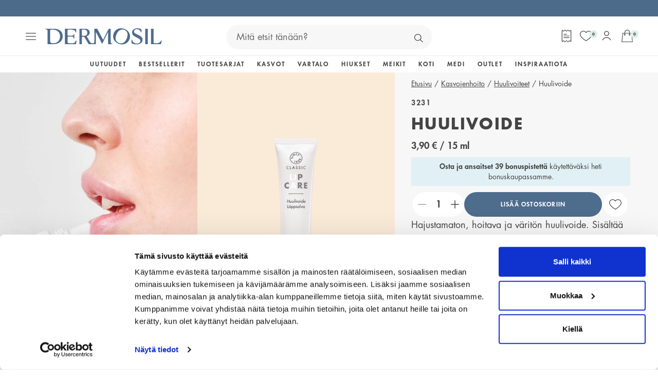

--- FILE ---
content_type: text/html; charset=utf-8
request_url: https://www.dermosil.fi/ihonhoito-tuotteet/kasvot/huulivoiteet/3231-huulivoide/?bonus=True
body_size: 84134
content:
<!DOCTYPE html><html lang="fi"><head><meta charSet="utf-8"/><meta name="viewport" content="width=device-width,initial-scale=1,minimum-scale=1"/><title>Huulivoide - Dermosil</title><meta name="description" content="Hajustamaton, hoitava ja väritön huulivoide. Sisältää kasvipohjaisia öljyjä, jojoban siemenöljyä, hunajaa, candelillavahaa ja sheavoita, jotka tekevät huulet pehmeiksi."/><meta property="og:description" content="Hajustamaton, hoitava ja väritön huulivoide. Sisältää kasvipohjaisia öljyjä, jojoban siemenöljyä, hunajaa, candelillavahaa ja sheavoita, jotka tekevät huulet pehmeiksi."/><meta property="og:title" content="Huulivoide"/><meta property="og:image" content="https://litium.dermosil.fi/_images/f9d19488-041d-4ad9-bedd-ac9898bac8ed/classic-lip-care-3231-.jpg"/><meta property="twitter:description" content="Hajustamaton, hoitava ja väritön huulivoide. Sisältää kasvipohjaisia öljyjä, jojoban siemenöljyä, hunajaa, candelillavahaa ja sheavoita, jotka tekevät huulet pehmeiksi."/><meta property="twitter:title" content="Huulivoide"/><link rel="canonical" href="https://www.dermosil.fi/ihonhoito-tuotteet/kasvot/huulivoiteet/3231-huulivoide/"/><link rel="alternate" hrefLang="sv-se" href="https://www.dermosil.se/ansiktsvard/lappvard/3231-lappsalva/"/><link rel="alternate" hrefLang="fi-fi" href="https://www.dermosil.fi/kasvojenhoito/huulivoiteet/3231-huulivoide/"/><link rel="alternate" hrefLang="et-ee" href="https://www.dermosil.ee/naonahahooldus/huulepalsamid/3231-huulepalsam/"/><link rel="alternate" hrefLang="en" href="https://www.dermosil.com/facial-care/lip-care/3231-lip-care/"/><link rel="alternate" hrefLang="sv-fi" href="https://sv.dermosil.fi/ansiktsvard/lappvard/3231-lappsalva/"/><script type="application/ld+json">{"@context":"https://schema.org","@type":"Organization","name":"Dermosil","url":"https://www.dermosil.fi","description":"Dermosil on yksi Suomen suurimmista ihon- ja hiustenhoitotuotteita sekä meikkejä myyvistä verkkokaupoista. Olemme kehittäneet luotettavia tuotteita koko perheelle yli 40 vuoden ajan.","foundingDate":"1983","sameAs":["https://www.facebook.com/dermosil.fi","https://www.instagram.com/dermosil.fi","https://www.tiktok.com/@dermosil.fi","https://www.linkedin.com/company/dermoshop-group/"],"contactPoint":[{"@type":"ContactPoint","telephone":"+358207466400","email":"info@dermosil.fi","contactType":"customer service"}]}</script><script type="application/ld+json">{"@context":"https://schema.org","@type":"Product","@id":"3231","name":"Huulivoide","aggregateRating":{"@type":"AggregateRating","ratingValue":"4.543105","reviewCount":232},"review":[]}</script><meta name="next-head-count" content="17"/><style>*,body,ul{margin:0}.text-clip,.white-space-nowrap{white-space:nowrap}a.underline,a:hover,button.underline{text-decoration-color:transparent}a,a.underline,button.underline{cursor:pointer;text-decoration-thickness:0.1rem;text-underline-offset:0.4rem;transition:text-decoration-color 125ms ease-in-out}a,a.underline:hover,button.underline:hover{text-decoration-color:currentcolor}*,::after,::before{box-sizing:border-box}body,html{height:100%}body{-webkit-font-smoothing:antialiased;overflow-x:hidden}canvas,img,picture,svg{display:block;max-width:100%}button,input,select,textarea{font:inherit}.body,.h1,.h1-bold,.h1-bold strong,.h2,.h2-bold,.h2-bold strong,.h3,.h3-bold,.h3-bold strong,.h4,.h4-bold,.h4-bold strong,.h5,body,h1,h2,h3,h4,h5,html{font-family:FuturaStd,"Trebuchet MS",Arial,sans-serif}.h4,.h5,.h6,h4,h5,h6{font-style:normal}ul{padding:0}input[type=number]{appearance:textfield}#__next{overflow:clip}html{color:#444;font-size:62.5%;hyphens:auto}.body,body{font-size:1.6rem;font-weight:400;line-height:1.56;overflow-wrap:anywhere;word-break:break-word}.absolute-cover{height:100%;left:0;position:absolute;top:0;width:100%}.absolute-centered,.relative-centered{left:50%;top:50%;transform:translate(-50%,-50%);z-index:2}.absolute-cover__inner{height:100%;position:relative}.object-fit--contain{object-fit:contain}.object-fit--cover{object-fit:cover}.object-fit--scale-down{object-fit:contain}.object-position--left{object-position:left}.object-position--right{object-position:right}.object-position--top{object-position:top}.position--relative{position:relative}.position--absolute{position:absolute}.image-wrapper{display:block;height:100%;overflow:hidden;position:relative;width:100%}.image-wrapper--rounded{border-top-left-radius:99rem;border-top-right-radius:99rem}.relative-centered{position:relative}.absolute-centered{position:absolute}.visibility-hidden{visibility:hidden;z-index:2}.full-width{width:100%}.pointer-events-none{pointer-events:none}.text-clip{overflow:hidden;text-overflow:ellipsis}.scroll-blocked{overflow-y:hidden}.box-shadow{box-shadow:.1rem .1rem 1rem 0 rgba(#444,15%)}.right-0{right:0}.h1,h1{font-size:3.2rem;font-weight:400;-webkit-hyphenate-limit-after:3;-webkit-hyphenate-limit-before:4;-ms-hyphenate-limit-chars:8 3 4;hyphenate-limit-chars:8 3 4;line-height:1.44}.h1-bold,.h1-bold strong{font-size:2.8rem;font-weight:700;-webkit-hyphenate-limit-after:3;-webkit-hyphenate-limit-before:4;-ms-hyphenate-limit-chars:8 3 4;hyphenate-limit-chars:8 3 4;letter-spacing:1.68px;line-height:1.44;text-transform:uppercase}@media only screen and (min-width:320px){.h1,.h1-bold,.h1-bold strong,h1{-webkit-hyphenate-limit-after:5;-webkit-hyphenate-limit-before:6;-ms-hyphenate-limit-chars:11 3 5;hyphenate-limit-chars:11 3 5}}.h2,h2{font-size:3rem;font-weight:400;line-height:1.42}.h2-bold,.h2-bold strong{font-size:2.6rem;font-weight:700;letter-spacing:1.56px;line-height:1.42;text-transform:uppercase}.h3,h3{font-size:2.8rem;font-weight:400;line-height:1.4}.h3-bold,.h3-bold strong{font-size:2.4rem;font-style:normal;font-weight:700;letter-spacing:.96px;line-height:1.4;text-transform:uppercase}.h4,h4{font-size:2.4rem;font-weight:400;line-height:1.38}.h4-bold,.h4-bold strong{font-size:2rem;font-weight:700;letter-spacing:.04em;line-height:1.3;text-transform:uppercase}.h5,h5{font-size:2.2rem;font-weight:400;line-height:1.38}.h5-bold,.h6,h6{font-family:FuturaStd,"Trebuchet MS",Arial,sans-serif;font-weight:600}.h5-bold{font-size:2rem;letter-spacing:.04em;line-height:1.3}.h6,h6{font-size:2.2rem;line-height:1.38}@media only screen and (min-width:1200px){.body,body{font-family:FuturaStd,"Trebuchet MS",Arial,sans-serif;font-size:1.8rem;line-height:1.6}.h1,h1{font-size:4.2rem;line-height:1.4}.h1-bold,.h1-bold strong{font-size:4rem;letter-spacing:4.8px;line-height:1.4}.h2,h2{font-size:3.8rem;line-height:1.38}.h2-bold,.h2-bold strong{font-size:3.6rem;letter-spacing:4.32px;line-height:1.38}.h3,h3{font-size:3.2rem;line-height:1.42}.h3-bold,.h3-bold strong{font-size:3rem;letter-spacing:2.4px;line-height:1.42}.h4,h4{font-size:2.6rem;line-height:1.46}.h4-bold,.h4-bold strong{font-size:2.2rem;line-height:1.636}.h5,.h6,h5,h6{font-size:2.4rem;line-height:1.46}.h5-bold{font-size:2.2rem;letter-spacing:.02em;line-height:1.545}}a{color:inherit;text-decoration:underline}a.reset,a.underline:focus,a:focus,button.underline:focus{text-decoration:none}a.underline,button.underline{text-decoration:underline}li.reset{list-style:none}</style><meta charSet="utf-8"/><link rel="icon" type="image/png" sizes="16x16" href="/dermosil.png"/><link rel="preload" href="/fonts/FuturaStdMedium.woff2" as="font" type="font/woff2" crossorigin="anonymous"/><link rel="preload" href="/fonts/FuturaStdMedium.woff" as="font" type="font/woff2" crossorigin="anonymous"/><link rel="preload" href="/fonts/FuturaStdBook.woff2" as="font" type="font/woff2" crossorigin="anonymous"/><link rel="preload" href="/fonts/FuturaStdBook.woff" as="font" type="font/woff2" crossorigin="anonymous"/><link rel="preload" href="/fonts/FuturaStdBookOblique.woff2" as="font" type="font/woff2" crossorigin="anonymous"/><link rel="preload" href="/fonts/FuturaStdBookOblique.woff" as="font" type="font/woff2" crossorigin="anonymous"/><link rel="preload" href="/fonts/FuturaStdHeavy.woff2" as="font" type="font/woff2" crossorigin="anonymous"/><link rel="preload" href="/fonts/FuturaStdHeavy.woff" as="font" type="font/woff2" crossorigin="anonymous"/><link rel="preload" href="/fonts/FuturaStdBold.woff2" as="font" type="font/woff2" crossorigin="anonymous"/><link rel="preload" href="/fonts/FuturaStdBold.woff" as="font" type="font/woff2" crossorigin="anonymous"/><link rel="preload" href="/_next/static/css/121cd4f04f327e6b.css" as="style"/><link rel="stylesheet" href="/_next/static/css/121cd4f04f327e6b.css" data-n-g=""/><link rel="preload" href="/_next/static/css/e5e00b135d493826.css" as="style"/><link rel="stylesheet" href="/_next/static/css/e5e00b135d493826.css"/><link rel="preload" href="/_next/static/css/bfb2a98ea211e8cd.css" as="style"/><link rel="stylesheet" href="/_next/static/css/bfb2a98ea211e8cd.css"/><noscript data-n-css=""></noscript><script defer="" nomodule="" src="/_next/static/chunks/polyfills-42372ed130431b0a.js"></script><script defer="" src="/_next/static/chunks/9332.c2ce3def78ccfc70.js"></script><script defer="" src="/_next/static/chunks/9551.514e9bf4abfe3dd0.js"></script><script defer="" src="/_next/static/chunks/5766.7139c0d6742a98d8.js"></script><script src="/_next/static/chunks/webpack-91956bb49d5d91be.js" defer=""></script><script src="/_next/static/chunks/framework-945b357d4a851f4b.js" defer=""></script><script src="/_next/static/chunks/main-a05336c146cf5d98.js" defer=""></script><script src="/_next/static/chunks/pages/_app-d233579bb0f8d2f1.js" defer=""></script><script src="/_next/static/chunks/7246-bd7029e1de221349.js" defer=""></script><script src="/_next/static/chunks/pages/%5B...slug%5D-3aae4d2730992f77.js" defer=""></script><script src="/_next/static/13450/_buildManifest.js" defer=""></script><script src="/_next/static/13450/_ssgManifest.js" defer=""></script></head><body><div id="__next"><div role="complementary" aria-label="Siirrä sisältöön" class="label Layout_skip-to-content__AU3K_"><a id="skip-to-content" href="#body-content-demo">Siirrä sisältöön</a></div><div class="Layout_page__aFnPI"><aside aria-label="topHeader_label"><div></div></aside><style data-emotion="css 1eebi">.css-1eebi{display:-webkit-box;display:-webkit-flex;display:-ms-flexbox;display:flex;-webkit-flex-direction:column;-ms-flex-direction:column;flex-direction:column;width:100%;box-sizing:border-box;-webkit-flex-shrink:0;-ms-flex-negative:0;flex-shrink:0;position:-webkit-sticky;position:sticky;z-index:1100;top:0;left:auto;right:0;color:inherit;}</style><style data-emotion="css 1dhyjup">.css-1dhyjup{background-color:#f7f7f7;color:#444;-webkit-transition:box-shadow 300ms cubic-bezier(0.4, 0, 0.2, 1) 0ms;transition:box-shadow 300ms cubic-bezier(0.4, 0, 0.2, 1) 0ms;box-shadow:none;display:-webkit-box;display:-webkit-flex;display:-ms-flexbox;display:flex;-webkit-flex-direction:column;-ms-flex-direction:column;flex-direction:column;width:100%;box-sizing:border-box;-webkit-flex-shrink:0;-ms-flex-negative:0;flex-shrink:0;position:-webkit-sticky;position:sticky;z-index:1100;top:0;left:auto;right:0;color:inherit;}</style><header class="MuiPaper-root MuiPaper-elevation MuiPaper-elevation0 MuiAppBar-root MuiAppBar-colorInherit MuiAppBar-positionSticky Header_app-bar__Rr4DZ css-1dhyjup" id="header"><style data-emotion="css 1gkp1fs">.css-1gkp1fs{-webkit-box-pack:justify;-webkit-justify-content:space-between;justify-content:space-between;position:-webkit-sticky;position:sticky;}</style><div class="Header_header__i_Usm MuiBox-root css-1gkp1fs"><div class="Header_header__menu__YQ5cB MuiBox-root css-0"><style data-emotion="css 1tyy6s1">.css-1tyy6s1{text-align:center;-webkit-flex:0 0 auto;-ms-flex:0 0 auto;flex:0 0 auto;font-size:1.7142857142857142rem;padding:8px;border-radius:50%;overflow:visible;color:rgba(0, 0, 0, 0.54);-webkit-transition:background-color 150ms cubic-bezier(0.4, 0, 0.2, 1) 0ms;transition:background-color 150ms cubic-bezier(0.4, 0, 0.2, 1) 0ms;color:#8f8f8f;margin:0.2rem;-webkit-transition:opacity 0.125s ease-in-out,background-color 0.125s ease-in-out;transition:opacity 0.125s ease-in-out,background-color 0.125s ease-in-out;color:#444;}.css-1tyy6s1:hover{background-color:rgba(0, 0, 0, 0.04);}@media (hover: none){.css-1tyy6s1:hover{background-color:transparent;}}.css-1tyy6s1:hover{background-color:rgba(143, 143, 143, 0.04);}@media (hover: none){.css-1tyy6s1:hover{background-color:transparent;}}.css-1tyy6s1.Mui-disabled{background-color:transparent;color:rgba(0, 0, 0, 0.26);}.css-1tyy6s1.css-1tyy6s1:focus-visible{outline:.2rem solid #2c52b9;outline-offset:0.2rem;}.css-1tyy6s1.css-1tyy6s1 svg{-webkit-transition:fill 0.125s ease-in-out;transition:fill 0.125s ease-in-out;}.css-1tyy6s1:active{-webkit-transform:scale(0.96);-moz-transform:scale(0.96);-ms-transform:scale(0.96);transform:scale(0.96);}.css-1tyy6s1.Mui-disabled{opacity:0.5;}.css-1tyy6s1.css-1tyy6s1 svg{height:2rem;width:2rem;}.css-1tyy6s1:hover{background-color:transparent;opacity:0.5;}.css-1tyy6s1:active{background-color:transparent;}.css-1tyy6s1:disabled{background-color:transparent!important;}</style><style data-emotion="css 13lyym">.css-13lyym{display:-webkit-inline-box;display:-webkit-inline-flex;display:-ms-inline-flexbox;display:inline-flex;-webkit-align-items:center;-webkit-box-align:center;-ms-flex-align:center;align-items:center;-webkit-box-pack:center;-ms-flex-pack:center;-webkit-justify-content:center;justify-content:center;position:relative;box-sizing:border-box;-webkit-tap-highlight-color:transparent;background-color:transparent;outline:0;border:0;margin:0;border-radius:0;padding:0;cursor:pointer;-webkit-user-select:none;-moz-user-select:none;-ms-user-select:none;user-select:none;vertical-align:middle;-moz-appearance:none;-webkit-appearance:none;-webkit-text-decoration:none;text-decoration:none;color:inherit;text-align:center;-webkit-flex:0 0 auto;-ms-flex:0 0 auto;flex:0 0 auto;font-size:1.7142857142857142rem;padding:8px;border-radius:50%;overflow:visible;color:rgba(0, 0, 0, 0.54);-webkit-transition:background-color 150ms cubic-bezier(0.4, 0, 0.2, 1) 0ms;transition:background-color 150ms cubic-bezier(0.4, 0, 0.2, 1) 0ms;color:#8f8f8f;margin:0.2rem;-webkit-transition:opacity 0.125s ease-in-out,background-color 0.125s ease-in-out;transition:opacity 0.125s ease-in-out,background-color 0.125s ease-in-out;color:#444;}.css-13lyym::-moz-focus-inner{border-style:none;}.css-13lyym.Mui-disabled{pointer-events:none;cursor:default;}@media print{.css-13lyym{-webkit-print-color-adjust:exact;color-adjust:exact;}}.css-13lyym.css-13lyym:focus-visible{outline:.2rem solid #2c52b9;outline-offset:0.2rem;}.css-13lyym:hover{background-color:rgba(0, 0, 0, 0.04);}@media (hover: none){.css-13lyym:hover{background-color:transparent;}}.css-13lyym:hover{background-color:rgba(143, 143, 143, 0.04);}@media (hover: none){.css-13lyym:hover{background-color:transparent;}}.css-13lyym.Mui-disabled{background-color:transparent;color:rgba(0, 0, 0, 0.26);}.css-13lyym.css-13lyym:focus-visible{outline:.2rem solid #2c52b9;outline-offset:0.2rem;}.css-13lyym.css-13lyym svg{-webkit-transition:fill 0.125s ease-in-out;transition:fill 0.125s ease-in-out;}.css-13lyym:active{-webkit-transform:scale(0.96);-moz-transform:scale(0.96);-ms-transform:scale(0.96);transform:scale(0.96);}.css-13lyym.Mui-disabled{opacity:0.5;}.css-13lyym.css-13lyym svg{height:2rem;width:2rem;}.css-13lyym:hover{background-color:transparent;opacity:0.5;}.css-13lyym:active{background-color:transparent;}.css-13lyym:disabled{background-color:transparent!important;}</style><button class="MuiButtonBase-root MuiIconButton-root MuiIconButton-colorSecondary MuiIconButton-sizeMedium css-13lyym" tabindex="0" type="button" aria-label="menu_open"><style data-emotion="css 14yq2cq">.css-14yq2cq{-webkit-user-select:none;-moz-user-select:none;-ms-user-select:none;user-select:none;width:1em;height:1em;display:inline-block;fill:currentColor;-webkit-flex-shrink:0;-ms-flex-negative:0;flex-shrink:0;-webkit-transition:fill 200ms cubic-bezier(0.4, 0, 0.2, 1) 0ms;transition:fill 200ms cubic-bezier(0.4, 0, 0.2, 1) 0ms;font-size:1.7142857142857142rem;}</style><svg class="MuiSvgIcon-root MuiSvgIcon-fontSizeMedium css-14yq2cq" focusable="false" aria-hidden="true" viewBox="0 0 20 14" name="hamburger" width="100%" height="100%"><path d="M19.375 1.25H0.625C0.45924 1.25 0.300269 1.18415 0.183058 1.06694C0.065848 0.949731 0 0.79076 0 0.625C0 0.45924 0.065848 0.300269 0.183058 0.183058C0.300269 0.0658481 0.45924 0 0.625 0H19.375C19.5408 0 19.6997 0.0658481 19.8169 0.183058C19.9342 0.300269 20 0.45924 20 0.625C20 0.79076 19.9342 0.949731 19.8169 1.06694C19.6997 1.18415 19.5408 1.25 19.375 1.25Z"></path><path d="M19.375 7.5H0.625C0.45924 7.5 0.300269 7.43415 0.183058 7.31694C0.065848 7.19973 0 7.04076 0 6.875C0 6.70924 0.065848 6.55027 0.183058 6.43306C0.300269 6.31585 0.45924 6.25 0.625 6.25H19.375C19.5408 6.25 19.6997 6.31585 19.8169 6.43306C19.9342 6.55027 20 6.70924 20 6.875C20 7.04076 19.9342 7.19973 19.8169 7.31694C19.6997 7.43415 19.5408 7.5 19.375 7.5Z"></path><path d="M19.375 13.75H0.625C0.45924 13.75 0.300269 13.6842 0.183058 13.5669C0.065848 13.4497 0 13.2908 0 13.125C0 12.9592 0.065848 12.8003 0.183058 12.6831C0.300269 12.5658 0.45924 12.5 0.625 12.5H19.375C19.5408 12.5 19.6997 12.5658 19.8169 12.6831C19.9342 12.8003 20 12.9592 20 13.125C20 13.2908 19.9342 13.4497 19.8169 13.5669C19.6997 13.6842 19.5408 13.75 19.375 13.75Z"></path></svg></button><style data-emotion="css wyhewu">.css-wyhewu{z-index:1200;}</style><div class="Header_header__logos__WPpxH"><a class="Header_header__logo__TTtl6" href="/" aria-label="Dermosil - Go to Start page"><svg class="MuiSvgIcon-root MuiSvgIcon-fontSizeMedium css-14yq2cq" focusable="false" color="#4e6c8c" aria-hidden="true" viewBox="0 0 230 33" name="logo" preserveAspectRatio="xMinYMid meet" width="100%" height="100%" style="width:100%;height:100%"><path d="M24.878 2.13208C21.7662 0.963135 18.3243 0.930664 15.0664 0.930664H5.12502C5.10879 0.930664 5.09255 0.941486 5.07632 0.941486H1.74267C0.416789 0.941486 0.102905 1.32031 0.0920813 1.58549C0.0812577 1.85066 0.378906 2.06713 1.0662 2.20784C1.39632 2.27278 1.93208 2.36478 2.37585 2.43513C3.9182 2.67325 4.29161 2.98714 4.45938 4.22102V5.01654C4.46479 5.10313 4.47561 5.19513 4.48102 5.29254C4.48102 5.3196 4.48102 5.34666 4.48102 5.36831C4.48102 5.34125 4.48102 5.3196 4.48102 5.29254C4.47561 5.19513 4.46479 5.10854 4.45938 5.01654V12.5822V19.4064V28.2276C4.45938 28.2222 4.45938 28.2222 4.45938 28.2168C4.45938 28.2222 4.45938 28.2276 4.45938 28.2384V31.4314C4.45938 31.7507 4.71914 32.0104 5.03843 32.0104H6.50502H14.4333C18.714 32.0104 22.762 31.4422 26.1064 29.7537C31.9403 26.7881 34.5271 21.425 34.5271 16.1973C34.5217 9.19443 30.5062 4.24808 24.878 2.13208ZM15.5535 30.2245C10.5639 30.2245 9.5735 27.9841 9.5735 23.4165L9.58973 5.89325C9.6222 4.73513 9.65467 4.02078 10.1417 3.50125C10.6558 2.94925 12.1008 2.65702 14.5198 2.65702C22.3777 2.65702 29.3264 6.98643 29.3264 16.3055C29.3264 24.2554 23.9309 30.2245 15.5535 30.2245Z"></path><path d="M162.738 5.26014C161.184 3.73943 159.339 2.5272 157.191 1.62885C154.165 0.362493 151.189 -0.129978 148.272 0.156846C145.377 0.427434 142.801 1.41238 140.539 3.10085C138.287 4.76767 136.566 7.01896 135.387 9.84391C134.218 12.631 133.823 15.4072 134.191 18.1726C134.564 20.9434 135.636 23.4653 137.416 25.7383C139.202 27.995 141.561 29.7321 144.484 30.9606C147.449 32.2053 150.372 32.6707 153.251 32.3731C156.157 32.0592 158.738 31.0688 160.995 29.3966C163.279 27.719 165 25.4893 166.152 22.7293C167.04 20.6025 167.484 18.4811 167.478 16.3597C167.484 14.2166 167.072 12.2088 166.261 10.3364C165.465 8.46932 164.291 6.78085 162.738 5.26014ZM162.559 14.6171C162.391 16.4787 161.866 18.4594 160.984 20.5646C159.826 23.33 158.441 25.538 156.833 27.1994C155.242 28.8663 153.467 29.8891 151.519 30.2733C149.571 30.6359 147.455 30.3383 145.149 29.3696C141.984 28.0437 140.019 25.8952 139.267 22.9187C138.52 19.9206 139.029 16.3164 140.788 12.1114C141.929 9.3839 143.364 7.22461 145.095 5.61731C146.832 3.98837 148.689 2.99802 150.648 2.64084C152.639 2.27826 154.582 2.48932 156.487 3.28485C157.948 3.89637 159.16 4.74602 160.124 5.82837C161.098 6.91614 161.791 8.19332 162.191 9.6599C162.629 11.1103 162.748 12.7663 162.559 14.6171Z"></path><path d="M183.405 13.3128C180.532 11.9761 178.47 10.8883 177.225 10.0549C176.002 9.22153 175.385 8.06882 175.385 6.59682C175.385 3.458 177.193 1.88858 180.797 1.88858C182.772 1.88858 184.277 2.27823 185.337 3.00882C186.977 4.12905 188.027 5.49282 188.611 6.93776C188.822 7.4627 188.952 8.16623 189.521 8.16623C190.089 8.16623 190.262 7.85235 190.262 6.99188C190.262 6.75376 190.289 6.73211 190.24 6.07188C190.197 5.41164 190.132 4.77847 190.078 4.16153C190.024 3.52294 190.002 3.04129 189.975 2.71117C189.932 2.18623 189.131 1.61258 187.578 1.00105C186.035 0.389524 184.255 0.0810547 182.231 0.0810547C180.137 0.0810547 178.28 0.40035 176.657 1.03353C175.055 1.67211 173.805 2.60294 172.917 3.83141C172.03 5.05988 171.581 6.55352 171.581 8.30694C171.581 10.6773 172.295 12.5876 173.718 14.038C175.163 15.4667 177.247 16.8467 179.963 18.1888C182.702 19.5309 184.715 20.6674 186.008 21.6145C187.318 22.5345 187.973 23.7846 187.973 25.3648C187.973 27.01 187.394 28.3088 186.241 29.2505C185.083 30.1705 183.335 30.6305 181.002 30.6305C178.708 30.6305 176.933 30.2246 175.656 29.4128C174.389 28.6011 173.464 27.7839 172.923 26.8152C172.409 25.8952 172.23 25.2728 172.024 24.5422C171.689 23.3679 171.537 22.9945 170.964 22.9945C170.341 22.9945 170.217 23.6222 170.217 24.4448V28.5902C170.217 29.3587 170.666 30.0298 171.554 30.598C172.463 31.1662 173.745 31.61 175.39 31.9185C177.041 32.2215 178.908 32.3785 181.002 32.3785C184.341 32.3785 187.047 31.5126 189.115 29.7754C191.187 28.0436 192.221 25.7382 192.221 22.8646C192.221 20.5808 191.48 18.7462 189.986 17.3662C188.487 15.9808 186.295 14.6279 183.405 13.3128Z"></path><path d="M229.438 24.4287C228.918 24.4828 228.891 24.8454 228.399 25.6193C227.928 26.3444 227.344 27.0101 226.7 27.6595C226.056 28.3035 225.623 28.8934 224.243 29.4291C222.857 29.9595 221.115 30.2247 218.999 30.2247C216.574 30.2247 215.551 30.111 214.886 29.8945C214.236 29.651 213.917 29.2127 213.917 28.5903V5.40091C213.917 5.4442 213.912 5.47667 213.912 5.51996C213.906 5.92584 213.906 6.39126 213.906 6.92161V1.28255C213.906 1.09855 213.755 0.947021 213.571 0.947021H208.911V1.52608V6.05032V7.91737V26.0251V31.5938C208.911 31.7778 209.057 31.9294 209.241 31.9294C210.632 31.9348 212.234 31.9402 213.917 31.9456C220.314 31.9673 226.678 31.9943 227.327 31.9943C228.177 31.9943 228.653 31.7291 228.762 31.188C228.762 31.188 229.844 26.0901 230.012 25.3378C230.12 24.8616 229.93 24.3745 229.438 24.4287Z"></path><path d="M202.551 6.02326C202.551 6.29926 202.551 6.59149 202.551 6.9162V1.28255C202.551 1.09855 202.4 0.947021 202.216 0.947021H197.854C197.67 0.947021 197.519 1.09855 197.519 1.28255V6.05032V7.91737V27.6866C197.519 27.6974 197.519 27.7082 197.519 27.719V31.6588C197.519 31.8428 197.67 31.9943 197.854 31.9943H202.227C202.416 31.9943 202.562 31.8428 202.562 31.6588V27.7569C202.562 27.7353 202.557 27.7136 202.557 27.6866V6.02326H202.551Z"></path><path d="M61.0821 24.4665C60.5571 24.4881 60.3786 25.0618 59.9131 26.0629C59.4477 27.0425 59.0256 27.6486 58.5115 28.2818C57.2776 29.7916 55.3835 30.3004 51.487 30.3004C48.5484 30.3004 46.5677 30.1001 45.5449 29.6996C44.5437 29.2775 44.0458 28.6065 44.0458 27.6973V18.1726C44.0458 17.3013 44.6357 16.8684 45.8101 16.8684H47.412H49.5821H53.3595C53.6301 16.8684 53.8844 16.9008 53.9927 16.9387C54.7882 17.2364 55.0426 17.6314 55.3294 18.1076C55.5783 18.5244 56.1844 19.9585 56.2764 20.2561C56.4063 20.6836 56.7256 21.2952 57.0503 21.2086C57.3858 21.122 57.4021 20.6512 57.3858 20.0505C57.3588 19.0114 57.3858 16.1919 57.3858 16.1919C57.4075 15.2611 57.4454 14.4709 57.5049 13.8215C57.5861 13.1505 57.5644 13.2533 57.5915 12.8745C57.6402 12.2521 57.5915 11.7488 57.2451 11.6731C56.9204 11.6027 56.639 12.2196 56.4875 12.5552C56.2115 13.1667 56.0167 13.3399 55.4971 13.9731C55.167 14.3735 54.7503 14.6225 54.3066 14.7091C53.4461 14.8768 52.4557 14.8606 50.8214 14.8444C50.4534 14.8389 50.0258 14.8335 49.5767 14.8335H45.94C45.7397 14.8335 45.5611 14.8227 45.3934 14.8011C45.3934 14.8011 45.2743 14.7956 45.2364 14.7902C45.204 14.7848 45.1011 14.7632 45.1011 14.7632C44.3868 14.6171 44.0296 14.2545 44.0296 13.67V4.45377C44.0296 3.71777 44.3218 3.21988 44.9009 2.9547C45.5016 2.66247 46.9682 2.52177 49.3061 2.52177C51.644 2.52177 53.5164 2.71118 54.9181 3.09C56.3251 3.44718 57.4562 4.01541 58.3275 4.79471C58.8578 5.19518 59.2908 5.89329 59.6263 6.89447C59.9618 7.87941 60.0376 8.36106 60.5463 8.36106C60.9522 8.36106 61.1308 7.99847 61.1308 7.26247V2.25659C61.1308 1.76412 61.0334 1.44482 60.8277 1.28788C60.6491 1.10929 60.1567 1.02271 59.3611 1.02271H39.2564C39.0724 1.02271 38.9209 1.17424 38.9209 1.35824V5.39541C38.9209 5.40082 38.9209 5.41165 38.9209 5.41706C38.948 5.76341 38.9642 6.15847 38.9642 6.62929V27.3618C38.9642 27.6323 38.948 27.8705 38.9209 28.0924C38.9209 28.1032 38.9209 28.114 38.9209 28.1248V31.7345C38.9209 31.9185 39.0724 32.07 39.2564 32.07H60.0917C60.4002 32.07 60.6004 31.9455 60.6924 31.7074C60.7844 31.4639 60.9251 30.8794 61.1308 29.9702C61.6124 27.5133 61.5908 26.366 61.5854 25.7815C61.5854 25.4081 61.5204 24.4502 61.0821 24.4665Z"></path><path d="M132.188 30.8849C131.966 30.7658 131.56 30.6955 131.127 30.5818C129.844 30.2409 129.595 30.0244 129.487 28.7526C129.476 28.4225 129.471 28.3035 129.471 27.9192L129.222 17.2093V6.39663C129.222 6.44534 129.222 6.49945 129.222 6.55898V1.54228C129.222 1.21216 128.951 0.946982 128.621 0.946982C127.663 0.946982 126.868 0.952395 126.614 0.952395C125.813 0.952395 125.028 1.71004 124.243 3.21992L114.794 22.2802C114.572 22.6915 114.475 22.9133 114.329 22.9133C114.15 22.9133 113.977 22.6915 113.761 22.2802L103.311 1.98063C103.067 1.49357 102.596 0.930748 101.92 0.930748L97.3197 0.936161C97.1573 0.936161 97.022 1.06604 97.0112 1.22839L97.114 10.9966L97.0978 27.3564C96.9679 29.0936 96.0317 30.0515 94.2945 30.2246C93.986 30.2571 93.618 30.2842 93.2392 30.295C92.9307 30.2896 92.6223 30.2733 92.33 30.2246C91.41 30.0731 90.674 29.7484 90.095 29.3912C89.5376 29.034 88.991 28.3792 88.4606 27.4213L82.9893 17.9724C82.919 17.8587 82.7783 17.6477 82.5564 17.3338C82.3507 17.0253 82.21 16.7926 82.118 16.6357C82.0531 16.4787 81.9881 16.3326 82.0206 16.1973C82.091 15.9159 82.5672 15.6183 83.655 15.1258C84.7698 14.6387 85.7223 13.8919 86.5232 12.8907C87.3458 11.8896 87.7625 10.4013 87.7625 8.41522C87.7571 6.21263 86.9507 4.42134 85.3272 3.04134C83.6983 1.63969 80.8463 0.936161 78.0051 0.936161H72.4418V0.919922H68.015C67.7065 0.919922 67.4521 1.17428 67.4521 1.48275V3.0251V6.66722V26.0413V31.4423C67.4521 31.7724 67.7173 32.0376 68.0474 32.0376H71.8519C72.182 32.0376 72.4472 31.7724 72.4472 31.4423V27.9246V26.0359V19.1089C72.4472 18.3512 72.6042 17.8209 72.918 17.507C73.2536 17.1985 73.8056 17.0416 74.5849 17.0416C76.2517 17.0416 77.5343 17.8209 78.4272 19.3795L85.035 30.874C85.4354 31.61 86.2039 31.978 87.0103 31.978H93.3474H99.3924C99.7279 31.978 99.9985 31.7075 99.9985 31.3719V28.2385C99.9985 28.206 99.9877 28.179 99.9877 28.1411L99.9985 25.1755L100.053 9.77357C100.053 8.61545 100.112 8.12839 100.291 8.11216C100.496 8.09051 100.745 8.6371 101.324 9.83851L111.742 30.138C112.018 30.6576 112.17 30.874 112.462 30.874C112.711 30.874 112.819 30.6522 113.041 30.2084L123.291 9.07545C123.648 8.38816 123.697 8.23122 123.859 8.1771C124.07 8.10675 124.124 8.29075 124.151 8.44228C124.195 8.71286 124.2 9.01051 124.2 9.34604V24.4773V28.0762V31.3882C124.2 31.7183 124.465 31.9835 124.795 31.9835H128.648H128.654H131.587C132.577 31.9835 132.815 31.6966 132.821 31.5018C132.805 31.3124 132.788 31.2096 132.188 30.8849ZM75.9973 15.299C74.5037 15.299 73.5404 15.2124 73.0912 15.0338C72.642 14.8336 72.4202 14.4439 72.4202 13.8649V13.7891V3.82063V3.68533C72.4202 3.24157 72.6312 2.92769 73.0533 2.7491C73.4971 2.54887 74.3684 2.44604 75.6618 2.44604C76.8903 2.44604 77.9401 2.59216 78.8331 2.87898C79.7423 3.14957 80.5107 3.55545 81.1385 4.11286C81.7609 4.64863 82.2371 5.34133 82.5726 6.18016C82.9298 7.00816 83.1084 7.97145 83.1084 9.08628C83.1084 11.067 82.5185 12.6039 81.3387 13.6917C80.159 14.7686 78.3785 15.299 75.9973 15.299Z"></path></svg></a></div></div><div class="Header_header__toolbar__XL_kS"><style data-emotion="css edbrul">.css-edbrul{text-align:center;-webkit-flex:0 0 auto;-ms-flex:0 0 auto;flex:0 0 auto;font-size:1.7142857142857142rem;padding:8px;border-radius:50%;overflow:visible;color:rgba(0, 0, 0, 0.54);-webkit-transition:background-color 150ms cubic-bezier(0.4, 0, 0.2, 1) 0ms;transition:background-color 150ms cubic-bezier(0.4, 0, 0.2, 1) 0ms;color:#8f8f8f;padding:12px;font-size:2rem;margin:0.2rem;-webkit-transition:opacity 0.125s ease-in-out,background-color 0.125s ease-in-out;transition:opacity 0.125s ease-in-out,background-color 0.125s ease-in-out;padding:0.8rem;color:#444;margin-right:0px;padding:0.6rem;}.css-edbrul:hover{background-color:rgba(0, 0, 0, 0.04);}@media (hover: none){.css-edbrul:hover{background-color:transparent;}}.css-edbrul:hover{background-color:rgba(143, 143, 143, 0.04);}@media (hover: none){.css-edbrul:hover{background-color:transparent;}}.css-edbrul.Mui-disabled{background-color:transparent;color:rgba(0, 0, 0, 0.26);}.css-edbrul.css-edbrul:focus-visible{outline:.2rem solid #2c52b9;outline-offset:0.2rem;}.css-edbrul.css-edbrul svg{-webkit-transition:fill 0.125s ease-in-out;transition:fill 0.125s ease-in-out;}.css-edbrul:active{-webkit-transform:scale(0.96);-moz-transform:scale(0.96);-ms-transform:scale(0.96);transform:scale(0.96);}.css-edbrul.Mui-disabled{opacity:0.5;}.css-edbrul.css-edbrul svg{height:2.4rem;width:2.4rem;}.css-edbrul:hover{background-color:transparent;opacity:0.5;}.css-edbrul:active{background-color:transparent;}.css-edbrul:disabled{background-color:transparent!important;}</style><style data-emotion="css 1uq8oql">.css-1uq8oql{display:-webkit-inline-box;display:-webkit-inline-flex;display:-ms-inline-flexbox;display:inline-flex;-webkit-align-items:center;-webkit-box-align:center;-ms-flex-align:center;align-items:center;-webkit-box-pack:center;-ms-flex-pack:center;-webkit-justify-content:center;justify-content:center;position:relative;box-sizing:border-box;-webkit-tap-highlight-color:transparent;background-color:transparent;outline:0;border:0;margin:0;border-radius:0;padding:0;cursor:pointer;-webkit-user-select:none;-moz-user-select:none;-ms-user-select:none;user-select:none;vertical-align:middle;-moz-appearance:none;-webkit-appearance:none;-webkit-text-decoration:none;text-decoration:none;color:inherit;text-align:center;-webkit-flex:0 0 auto;-ms-flex:0 0 auto;flex:0 0 auto;font-size:1.7142857142857142rem;padding:8px;border-radius:50%;overflow:visible;color:rgba(0, 0, 0, 0.54);-webkit-transition:background-color 150ms cubic-bezier(0.4, 0, 0.2, 1) 0ms;transition:background-color 150ms cubic-bezier(0.4, 0, 0.2, 1) 0ms;color:#8f8f8f;padding:12px;font-size:2rem;margin:0.2rem;-webkit-transition:opacity 0.125s ease-in-out,background-color 0.125s ease-in-out;transition:opacity 0.125s ease-in-out,background-color 0.125s ease-in-out;padding:0.8rem;color:#444;margin-right:0px;padding:0.6rem;}.css-1uq8oql::-moz-focus-inner{border-style:none;}.css-1uq8oql.Mui-disabled{pointer-events:none;cursor:default;}@media print{.css-1uq8oql{-webkit-print-color-adjust:exact;color-adjust:exact;}}.css-1uq8oql.css-1uq8oql:focus-visible{outline:.2rem solid #2c52b9;outline-offset:0.2rem;}.css-1uq8oql:hover{background-color:rgba(0, 0, 0, 0.04);}@media (hover: none){.css-1uq8oql:hover{background-color:transparent;}}.css-1uq8oql:hover{background-color:rgba(143, 143, 143, 0.04);}@media (hover: none){.css-1uq8oql:hover{background-color:transparent;}}.css-1uq8oql.Mui-disabled{background-color:transparent;color:rgba(0, 0, 0, 0.26);}.css-1uq8oql.css-1uq8oql:focus-visible{outline:.2rem solid #2c52b9;outline-offset:0.2rem;}.css-1uq8oql.css-1uq8oql svg{-webkit-transition:fill 0.125s ease-in-out;transition:fill 0.125s ease-in-out;}.css-1uq8oql:active{-webkit-transform:scale(0.96);-moz-transform:scale(0.96);-ms-transform:scale(0.96);transform:scale(0.96);}.css-1uq8oql.Mui-disabled{opacity:0.5;}.css-1uq8oql.css-1uq8oql svg{height:2.4rem;width:2.4rem;}.css-1uq8oql:hover{background-color:transparent;opacity:0.5;}.css-1uq8oql:active{background-color:transparent;}.css-1uq8oql:disabled{background-color:transparent!important;}</style><button class="MuiButtonBase-root MuiIconButton-root MuiIconButton-colorSecondary MuiIconButton-sizeLarge css-1uq8oql" tabindex="0" type="button" aria-label="orderForm_title"><svg class="MuiSvgIcon-root MuiSvgIcon-fontSizeMedium css-14yq2cq" focusable="false" role="img" viewBox="0 0 24 24" name="order-form" width="2.4rem" height="2.4rem" style="width:2.4rem;height:2.4rem"><path d="M20.5039 0.620712C20.1022 0.435707 19.629 0.507641 19.3004 0.803582L17.7407 2.18466L15.6186 0.286444C15.1923 -0.0954812 14.5469 -0.0954812 14.1205 0.286444L12.0002 2.18286L9.8794 0.286444C9.45297 -0.0954812 8.80747 -0.0954812 8.38104 0.286444L6.25842 2.18466L4.69723 0.803638C4.23657 0.394176 3.53117 0.435707 3.12171 0.896365C2.93839 1.10261 2.83796 1.3695 2.83987 1.64543V22.3546C2.83622 22.9718 3.33363 23.4751 3.95086 23.4788C4.22685 23.4804 4.49373 23.3798 4.70004 23.1964L6.25977 21.8153L8.38182 23.7136C8.80815 24.0955 9.45358 24.0955 9.87991 23.7136L12.0002 21.8169L14.1209 23.7133C14.5473 24.0952 15.1928 24.0952 15.6192 23.7133L17.7418 21.8152L19.303 23.1962C19.7636 23.6058 20.469 23.5644 20.8786 23.1038C21.062 22.8975 21.1625 22.6304 21.1606 22.3543V1.64543C21.1661 1.20332 20.9079 0.800378 20.5039 0.620712ZM18.4842 20.9733C18.0578 20.5956 17.416 20.5973 16.9917 20.9773L14.8697 22.8755L12.7493 20.9791C12.3229 20.5971 11.6774 20.5971 11.251 20.9791L9.13044 22.8755L7.00755 20.9773C6.58482 20.5974 5.94416 20.5956 5.51936 20.9733L3.96384 22.3539V19.3583L3.95822 1.64572L5.51627 3.02646C5.94264 3.40417 6.58443 3.40248 7.00878 3.02247L9.13078 1.12431L11.2511 3.02072C11.6775 3.40265 12.323 3.40265 12.7494 3.02072L14.87 1.12431L16.9929 3.02247C17.4156 3.40242 18.0563 3.40417 18.4811 3.02651L20.0366 1.64543V15.8812L20.0422 22.3541L18.4842 20.9733Z"></path><path d="M17.3278 11.4375H6.67331C6.36293 11.4375 6.11133 11.6891 6.11133 11.9995C6.11133 12.3099 6.36293 12.5615 6.67331 12.5615H17.3278C17.6381 12.5615 17.8897 12.3099 17.8897 11.9995C17.8897 11.6891 17.6381 11.4375 17.3278 11.4375Z"></path><path d="M12.2699 8.06641H6.67331C6.36293 8.06641 6.11133 8.31801 6.11133 8.62839C6.11133 8.93877 6.36293 9.19038 6.67331 9.19038H12.2699C12.5803 9.19038 12.8319 8.93877 12.8319 8.62839C12.8319 8.31801 12.5802 8.06641 12.2699 8.06641Z"></path><path d="M17.3278 14.8105H6.67331C6.36293 14.8105 6.11133 15.0621 6.11133 15.3725C6.11133 15.6829 6.36293 15.9345 6.67331 15.9345H17.3278C17.6381 15.9345 17.8897 15.6829 17.8897 15.3725C17.8897 15.0621 17.6381 14.8105 17.3278 14.8105Z"></path><title>orderForm_title</title></svg></button><style data-emotion="css 1rzb3uu">.css-1rzb3uu{position:relative;display:-webkit-inline-box;display:-webkit-inline-flex;display:-ms-inline-flexbox;display:inline-flex;vertical-align:middle;-webkit-flex-shrink:0;-ms-flex-negative:0;flex-shrink:0;}</style><span class="MuiBadge-root css-1rzb3uu"><style data-emotion="css 1wr6xhz">.css-1wr6xhz{text-align:center;-webkit-flex:0 0 auto;-ms-flex:0 0 auto;flex:0 0 auto;font-size:1.7142857142857142rem;padding:8px;border-radius:50%;overflow:visible;color:rgba(0, 0, 0, 0.54);-webkit-transition:background-color 150ms cubic-bezier(0.4, 0, 0.2, 1) 0ms;transition:background-color 150ms cubic-bezier(0.4, 0, 0.2, 1) 0ms;color:#8f8f8f;padding:12px;font-size:2rem;margin:0.2rem;-webkit-transition:opacity 0.125s ease-in-out,background-color 0.125s ease-in-out;transition:opacity 0.125s ease-in-out,background-color 0.125s ease-in-out;padding:0.8rem;color:#444;}.css-1wr6xhz:hover{background-color:rgba(0, 0, 0, 0.04);}@media (hover: none){.css-1wr6xhz:hover{background-color:transparent;}}.css-1wr6xhz:hover{background-color:rgba(143, 143, 143, 0.04);}@media (hover: none){.css-1wr6xhz:hover{background-color:transparent;}}.css-1wr6xhz.Mui-disabled{background-color:transparent;color:rgba(0, 0, 0, 0.26);}.css-1wr6xhz.css-1wr6xhz:focus-visible{outline:.2rem solid #2c52b9;outline-offset:0.2rem;}.css-1wr6xhz.css-1wr6xhz svg{-webkit-transition:fill 0.125s ease-in-out;transition:fill 0.125s ease-in-out;}.css-1wr6xhz:active{-webkit-transform:scale(0.96);-moz-transform:scale(0.96);-ms-transform:scale(0.96);transform:scale(0.96);}.css-1wr6xhz.Mui-disabled{opacity:0.5;}.css-1wr6xhz.css-1wr6xhz svg{height:2.4rem;width:2.4rem;}.css-1wr6xhz:hover{background-color:transparent;opacity:0.5;}.css-1wr6xhz:active{background-color:transparent;}.css-1wr6xhz:disabled{background-color:transparent!important;}</style><style data-emotion="css 1gwl9je">.css-1gwl9je{display:-webkit-inline-box;display:-webkit-inline-flex;display:-ms-inline-flexbox;display:inline-flex;-webkit-align-items:center;-webkit-box-align:center;-ms-flex-align:center;align-items:center;-webkit-box-pack:center;-ms-flex-pack:center;-webkit-justify-content:center;justify-content:center;position:relative;box-sizing:border-box;-webkit-tap-highlight-color:transparent;background-color:transparent;outline:0;border:0;margin:0;border-radius:0;padding:0;cursor:pointer;-webkit-user-select:none;-moz-user-select:none;-ms-user-select:none;user-select:none;vertical-align:middle;-moz-appearance:none;-webkit-appearance:none;-webkit-text-decoration:none;text-decoration:none;color:inherit;text-align:center;-webkit-flex:0 0 auto;-ms-flex:0 0 auto;flex:0 0 auto;font-size:1.7142857142857142rem;padding:8px;border-radius:50%;overflow:visible;color:rgba(0, 0, 0, 0.54);-webkit-transition:background-color 150ms cubic-bezier(0.4, 0, 0.2, 1) 0ms;transition:background-color 150ms cubic-bezier(0.4, 0, 0.2, 1) 0ms;color:#8f8f8f;padding:12px;font-size:2rem;margin:0.2rem;-webkit-transition:opacity 0.125s ease-in-out,background-color 0.125s ease-in-out;transition:opacity 0.125s ease-in-out,background-color 0.125s ease-in-out;padding:0.8rem;color:#444;}.css-1gwl9je::-moz-focus-inner{border-style:none;}.css-1gwl9je.Mui-disabled{pointer-events:none;cursor:default;}@media print{.css-1gwl9je{-webkit-print-color-adjust:exact;color-adjust:exact;}}.css-1gwl9je.css-1gwl9je:focus-visible{outline:.2rem solid #2c52b9;outline-offset:0.2rem;}.css-1gwl9je:hover{background-color:rgba(0, 0, 0, 0.04);}@media (hover: none){.css-1gwl9je:hover{background-color:transparent;}}.css-1gwl9je:hover{background-color:rgba(143, 143, 143, 0.04);}@media (hover: none){.css-1gwl9je:hover{background-color:transparent;}}.css-1gwl9je.Mui-disabled{background-color:transparent;color:rgba(0, 0, 0, 0.26);}.css-1gwl9je.css-1gwl9je:focus-visible{outline:.2rem solid #2c52b9;outline-offset:0.2rem;}.css-1gwl9je.css-1gwl9je svg{-webkit-transition:fill 0.125s ease-in-out;transition:fill 0.125s ease-in-out;}.css-1gwl9je:active{-webkit-transform:scale(0.96);-moz-transform:scale(0.96);-ms-transform:scale(0.96);transform:scale(0.96);}.css-1gwl9je.Mui-disabled{opacity:0.5;}.css-1gwl9je.css-1gwl9je svg{height:2.4rem;width:2.4rem;}.css-1gwl9je:hover{background-color:transparent;opacity:0.5;}.css-1gwl9je:active{background-color:transparent;}.css-1gwl9je:disabled{background-color:transparent!important;}</style><button class="MuiButtonBase-root MuiIconButton-root MuiIconButton-colorSecondary MuiIconButton-sizeLarge css-1gwl9je" tabindex="0" type="button" aria-label="wishlist_wishlist"><svg class="MuiSvgIcon-root MuiSvgIcon-fontSizeMedium css-14yq2cq" focusable="false" role="img" viewBox="0 0 20 20" name="heart-outlined" width="2.4rem" height="2.4rem" style="width:2.4rem;height:2.4rem"><path d="M14.3291 1.7213C12.6607 1.71238 11.0747 2.4451 9.99998 3.72127C8.93203 2.43638 7.34156 1.70158 5.67085 1.7213C2.53892 1.7213 0 4.26021 0 7.39215C0 12.7593 9.36708 17.9997 9.74684 18.2023C9.90006 18.3047 10.0999 18.3047 10.2532 18.2023C10.6329 17.9997 20 12.8352 20 7.39215C20 4.26021 17.461 1.7213 14.3291 1.7213ZM9.99998 17.1896C8.53162 16.3289 1.01266 11.7466 1.01266 7.39215C1.01266 4.81951 3.09821 2.73391 5.6709 2.73391C7.24634 2.71322 8.7207 3.50787 9.56963 4.83516C9.74199 5.07284 10.0745 5.1258 10.3121 4.95339C10.3575 4.92044 10.3975 4.88056 10.4304 4.83516C11.8383 2.68196 14.7252 2.0778 16.8784 3.48572C18.1965 4.34763 18.9899 5.81719 18.9873 7.3921C18.9873 11.7972 11.4683 16.3542 9.99998 17.1896Z"></path><title>wishlist_wishlist</title></svg></button><style data-emotion="css firubg">.css-firubg{display:-webkit-box;display:-webkit-flex;display:-ms-flexbox;display:flex;-webkit-flex-direction:row;-ms-flex-direction:row;flex-direction:row;-webkit-box-flex-wrap:wrap;-webkit-flex-wrap:wrap;-ms-flex-wrap:wrap;flex-wrap:wrap;-webkit-box-pack:center;-ms-flex-pack:center;-webkit-justify-content:center;justify-content:center;-webkit-align-content:center;-ms-flex-line-pack:center;align-content:center;-webkit-align-items:center;-webkit-box-align:center;-ms-flex-align:center;align-items:center;position:absolute;box-sizing:border-box;font-family:FuturaStd,Trebuchet MS,Arial,Roboto,sans-serif;font-weight:500;font-size:0.8571428571428571rem;min-width:20px;line-height:1;padding:0 6px;height:20px;border-radius:10px;z-index:1;-webkit-transition:-webkit-transform 225ms cubic-bezier(0.4, 0, 0.2, 1) 0ms;transition:transform 225ms cubic-bezier(0.4, 0, 0.2, 1) 0ms;background-color:#0e6238;color:#fff;top:14%;right:14%;-webkit-transform:scale(1) translate(50%, -50%);-moz-transform:scale(1) translate(50%, -50%);-ms-transform:scale(1) translate(50%, -50%);transform:scale(1) translate(50%, -50%);transform-origin:100% 0%;font-size:0.7rem;font-weight:700;height:1.5rem;min-width:1.5rem;padding:0.3rem;pointer-events:none;-webkit-transform:translate(0.8rem, 0.3rem);-moz-transform:translate(0.8rem, 0.3rem);-ms-transform:translate(0.8rem, 0.3rem);transform:translate(0.8rem, 0.3rem);color:#444;background-color:#dcede7;}.css-firubg.MuiBadge-invisible{-webkit-transform:scale(0) translate(50%, -50%);-moz-transform:scale(0) translate(50%, -50%);-ms-transform:scale(0) translate(50%, -50%);transform:scale(0) translate(50%, -50%);}</style><span class="MuiBadge-badge MuiBadge-standard MuiBadge-anchorOriginTopRight MuiBadge-anchorOriginTopRightCircular MuiBadge-overlapCircular MuiBadge-colorSuccess css-firubg">0</span></span><div aria-labelledby=":Rel6om:" class=""><button class="MuiButtonBase-root MuiIconButton-root MuiIconButton-colorSecondary MuiIconButton-sizeLarge css-1gwl9je" tabindex="0" type="button" title="mypage_userProfileTitle"><style data-emotion="css 1i2o461">.css-1i2o461{-webkit-user-select:none;-moz-user-select:none;-ms-user-select:none;user-select:none;width:1em;height:1em;display:inline-block;fill:currentColor;-webkit-flex-shrink:0;-ms-flex-negative:0;flex-shrink:0;-webkit-transition:fill 200ms cubic-bezier(0.4, 0, 0.2, 1) 0ms;transition:fill 200ms cubic-bezier(0.4, 0, 0.2, 1) 0ms;font-size:1.7142857142857142rem;color:#444;}</style><svg class="MuiSvgIcon-root MuiSvgIcon-colorPrimary MuiSvgIcon-fontSizeMedium css-1i2o461" focusable="false" aria-hidden="true" viewBox="0 0 20 20" name="user" width="2.4rem" height="2.4rem" style="width:2.4rem;height:2.4rem"><path d="M14 6C14 3.7913 12.2087 2 10 2C7.7913 2 6 3.7913 6 6C6 8.2087 7.7913 10 10 10C12.2087 10 14 8.2087 14 6ZM7.04348 6C7.04348 4.36522 8.36522 3.04348 10 3.04348C11.6348 3.04348 12.9565 4.36522 12.9565 6C12.9565 7.63478 11.6348 8.95652 10 8.95652C8.36522 8.95652 7.04348 7.63478 7.04348 6Z"></path><path d="M3.27568 16.9275C3.36301 16.9819 3.45033 17 3.53766 17C3.71231 17 3.90442 16.9094 3.99175 16.7283C5.2143 14.4819 7.51968 13.087 9.99971 13.087C12.4797 13.087 14.7851 14.4819 16.0251 16.7283C16.1649 16.9819 16.4967 17.0725 16.7412 16.9275C16.9857 16.7826 17.073 16.4384 16.9333 16.1848C15.5187 13.6123 12.864 12 9.99971 12C7.13545 12 4.48077 13.6123 3.0661 16.1848C2.92638 16.4384 3.01371 16.7826 3.27568 16.9275Z"></path></svg></button></div><style data-emotion="css 1lvvwdx">.css-1lvvwdx{z-index:1500;pointer-events:none;}.css-1lvvwdx[data-popper-placement*="bottom"] .MuiTooltip-arrow{top:0;margin-top:-0.71em;}.css-1lvvwdx[data-popper-placement*="bottom"] .MuiTooltip-arrow::before{transform-origin:0 100%;}.css-1lvvwdx[data-popper-placement*="top"] .MuiTooltip-arrow{bottom:0;margin-bottom:-0.71em;}.css-1lvvwdx[data-popper-placement*="top"] .MuiTooltip-arrow::before{transform-origin:100% 0;}.css-1lvvwdx[data-popper-placement*="right"] .MuiTooltip-arrow{left:0;margin-left:-0.71em;height:1em;width:0.71em;}.css-1lvvwdx[data-popper-placement*="right"] .MuiTooltip-arrow::before{transform-origin:100% 100%;}.css-1lvvwdx[data-popper-placement*="left"] .MuiTooltip-arrow{right:0;margin-right:-0.71em;height:1em;width:0.71em;}.css-1lvvwdx[data-popper-placement*="left"] .MuiTooltip-arrow::before{transform-origin:0 0;}</style><style data-emotion="css jrsr9g">.css-jrsr9g{z-index:1500;pointer-events:none;}.css-jrsr9g[data-popper-placement*="bottom"] .MuiTooltip-arrow{top:0;margin-top:-0.71em;}.css-jrsr9g[data-popper-placement*="bottom"] .MuiTooltip-arrow::before{transform-origin:0 100%;}.css-jrsr9g[data-popper-placement*="top"] .MuiTooltip-arrow{bottom:0;margin-bottom:-0.71em;}.css-jrsr9g[data-popper-placement*="top"] .MuiTooltip-arrow::before{transform-origin:100% 0;}.css-jrsr9g[data-popper-placement*="right"] .MuiTooltip-arrow{left:0;margin-left:-0.71em;height:1em;width:0.71em;}.css-jrsr9g[data-popper-placement*="right"] .MuiTooltip-arrow::before{transform-origin:100% 100%;}.css-jrsr9g[data-popper-placement*="left"] .MuiTooltip-arrow{right:0;margin-right:-0.71em;height:1em;width:0.71em;}.css-jrsr9g[data-popper-placement*="left"] .MuiTooltip-arrow::before{transform-origin:0 0;}</style><span class="MuiBadge-root css-1rzb3uu"><button class="MuiButtonBase-root MuiIconButton-root MuiIconButton-colorSecondary MuiIconButton-sizeLarge css-1gwl9je" tabindex="0" type="button" aria-label="cart_openCart"><svg class="MuiSvgIcon-root MuiSvgIcon-colorPrimary MuiSvgIcon-fontSizeMedium css-1i2o461" focusable="false" role="img" viewBox="0 0 20 20" name="cart" width="2.4rem" height="2.4rem" style="width:2.4rem;height:2.4rem"><path d="M19.0794 19.5019L17.585 5.57908C17.5601 5.35492 17.3608 5.18057 17.1367 5.18057H14.3721V4.33375C14.3721 1.94271 12.4293 0 10.0383 0C7.64728 0 5.70456 1.94271 5.70456 4.33375V5.18057H2.86521C2.64105 5.18057 2.4418 5.35492 2.41689 5.57908L0.922495 19.5019C0.897588 19.6264 0.947401 19.7509 1.02212 19.8506C1.09684 19.9502 1.22137 20 1.34591 20H18.656C18.7805 20 18.9051 19.9502 18.9798 19.8506C19.0545 19.7509 19.1043 19.6264 19.0794 19.5019ZM13.9237 7.69614C14.1479 7.69614 14.3222 7.87049 14.3222 8.09464C14.3222 8.3188 14.1479 8.49315 13.9237 8.49315C13.6996 8.49315 13.5252 8.3188 13.5252 8.09464C13.5252 7.87049 13.6996 7.69614 13.9237 7.69614ZM6.6012 4.33375C6.6012 2.44085 8.14541 0.896638 10.0383 0.896638C11.9312 0.896638 13.4754 2.44085 13.4754 4.33375V5.18057H6.6012V4.33375ZM6.15288 7.69614C6.37704 7.69614 6.55139 7.87049 6.55139 8.09464C6.55139 8.3188 6.37704 8.49315 6.15288 8.49315C5.92872 8.49315 5.75437 8.3188 5.75437 8.09464C5.75437 7.87049 5.92872 7.69614 6.15288 7.69614ZM1.86895 19.0785L3.26371 6.0523H5.70456V6.87422C5.20643 7.04857 4.85774 7.52179 4.85774 8.06974C4.85774 8.76712 5.43059 9.33997 6.12797 9.33997C6.82536 9.33997 7.39821 8.76712 7.39821 8.06974C7.39821 7.52179 7.04952 7.04857 6.55139 6.87422V6.0523H13.4256V6.87422C12.9275 7.04857 12.5788 7.52179 12.5788 8.06974C12.5788 8.76712 13.1516 9.33997 13.849 9.33997C14.5464 9.33997 15.1193 8.76712 15.1193 8.06974C15.1193 7.52179 14.7706 7.04857 14.2724 6.87422V6.0523H16.8129L18.2077 19.0785H1.86895Z"></path><title>cart_openCart</title></svg></button><style data-emotion="css c7aziy">.css-c7aziy{display:-webkit-box;display:-webkit-flex;display:-ms-flexbox;display:flex;-webkit-flex-direction:row;-ms-flex-direction:row;flex-direction:row;-webkit-box-flex-wrap:wrap;-webkit-flex-wrap:wrap;-ms-flex-wrap:wrap;flex-wrap:wrap;-webkit-box-pack:center;-ms-flex-pack:center;-webkit-justify-content:center;justify-content:center;-webkit-align-content:center;-ms-flex-line-pack:center;align-content:center;-webkit-align-items:center;-webkit-box-align:center;-ms-flex-align:center;align-items:center;position:absolute;box-sizing:border-box;font-family:FuturaStd,Trebuchet MS,Arial,Roboto,sans-serif;font-weight:500;font-size:0.8571428571428571rem;min-width:20px;line-height:1;padding:0 6px;height:20px;border-radius:10px;z-index:1;-webkit-transition:-webkit-transform 225ms cubic-bezier(0.4, 0, 0.2, 1) 0ms;transition:transform 225ms cubic-bezier(0.4, 0, 0.2, 1) 0ms;background-color:#0e6238;color:#fff;top:14%;right:14%;-webkit-transform:scale(1) translate(50%, -50%);-moz-transform:scale(1) translate(50%, -50%);-ms-transform:scale(1) translate(50%, -50%);transform:scale(1) translate(50%, -50%);transform-origin:100% 0%;-webkit-transition:-webkit-transform 195ms cubic-bezier(0.4, 0, 0.2, 1) 0ms;transition:transform 195ms cubic-bezier(0.4, 0, 0.2, 1) 0ms;font-size:0.7rem;font-weight:700;height:1.5rem;min-width:1.5rem;padding:0.3rem;pointer-events:none;-webkit-transform:translate(0.8rem, 0.3rem);-moz-transform:translate(0.8rem, 0.3rem);-ms-transform:translate(0.8rem, 0.3rem);transform:translate(0.8rem, 0.3rem);color:#444;background-color:#dcede7;}.css-c7aziy.MuiBadge-invisible{-webkit-transform:scale(0) translate(50%, -50%);-moz-transform:scale(0) translate(50%, -50%);-ms-transform:scale(0) translate(50%, -50%);transform:scale(0) translate(50%, -50%);}</style><span class="MuiBadge-badge MuiBadge-standard MuiBadge-invisible MuiBadge-anchorOriginTopRight MuiBadge-anchorOriginTopRightCircular MuiBadge-overlapCircular MuiBadge-colorSuccess css-c7aziy"></span></span></div></div></header><div class="Header_header__horizontal-menu__MWjVb"><nav class="container HorizontalMenu_horizontal__R_NC4" aria-label="horizontalMenu_label"><ul class="reset HorizontalMenu_horizontal__menu__528w5"><li><style data-emotion="css o8o77p">.css-o8o77p{font-family:FuturaStd,Trebuchet MS,Arial,Roboto,sans-serif;font-weight:500;font-size:1rem;line-height:1.75;text-transform:uppercase;min-width:64px;padding:6px 8px;border-radius:4px;-webkit-transition:background-color 250ms cubic-bezier(0.4, 0, 0.2, 1) 0ms,box-shadow 250ms cubic-bezier(0.4, 0, 0.2, 1) 0ms,border-color 250ms cubic-bezier(0.4, 0, 0.2, 1) 0ms,color 250ms cubic-bezier(0.4, 0, 0.2, 1) 0ms;transition:background-color 250ms cubic-bezier(0.4, 0, 0.2, 1) 0ms,box-shadow 250ms cubic-bezier(0.4, 0, 0.2, 1) 0ms,border-color 250ms cubic-bezier(0.4, 0, 0.2, 1) 0ms,color 250ms cubic-bezier(0.4, 0, 0.2, 1) 0ms;color:#444;box-shadow:none;display:-webkit-box;display:-webkit-flex;display:-ms-flexbox;display:flex;font-family:FuturaStd,sans-serif;font-weight:600;font-size:1.2rem;margin:0.4rem;min-width:0;max-width:100%;padding:1.5rem 1.5rem;vertical-align:middle;text-overflow:ellipsis;overflow:hidden;white-space:nowrap;border-radius:0;-webkit-text-decoration:none;text-decoration:none;height:auto;margin:0.4rem;text-alignment:left;text-underline-offset:0.4em;-webkit-transition:color 0.25s;transition:color 0.25s;letter-spacing:0.16em;line-height:3.5rem;padding:0 0.8rem;max-width:100%;}.css-o8o77p:hover{-webkit-text-decoration:none;text-decoration:none;background-color:rgba(68, 68, 68, 0.04);}@media (hover: none){.css-o8o77p:hover{background-color:transparent;}}.css-o8o77p.Mui-disabled{color:rgba(0, 0, 0, 0.26);}.css-o8o77p:hover{box-shadow:none;}.css-o8o77p.Mui-focusVisible{box-shadow:none;}.css-o8o77p:active{box-shadow:none;}.css-o8o77p.Mui-disabled{box-shadow:none;}.css-o8o77p.css-o8o77p:focus-visible{outline:.2rem solid #2c52b9;outline-offset:0.2rem;}.css-o8o77p:hover{background-color:transparent;-webkit-text-decoration:underline;text-decoration:underline;text-decoration-thickness:0.2rem;}.css-o8o77p:active{background-color:transparent;color:#8f8f8f;-webkit-transition:color 0.125s;transition:color 0.125s;}.css-o8o77p.css-o8o77p:focus-visible{outline:.2rem solid #2c52b9;outline-offset:0.2rem;}</style><style data-emotion="css tol208">.css-tol208{display:-webkit-inline-box;display:-webkit-inline-flex;display:-ms-inline-flexbox;display:inline-flex;-webkit-align-items:center;-webkit-box-align:center;-ms-flex-align:center;align-items:center;-webkit-box-pack:center;-ms-flex-pack:center;-webkit-justify-content:center;justify-content:center;position:relative;box-sizing:border-box;-webkit-tap-highlight-color:transparent;background-color:transparent;outline:0;border:0;margin:0;border-radius:0;padding:0;cursor:pointer;-webkit-user-select:none;-moz-user-select:none;-ms-user-select:none;user-select:none;vertical-align:middle;-moz-appearance:none;-webkit-appearance:none;-webkit-text-decoration:none;text-decoration:none;color:inherit;font-family:FuturaStd,Trebuchet MS,Arial,Roboto,sans-serif;font-weight:500;font-size:1rem;line-height:1.75;text-transform:uppercase;min-width:64px;padding:6px 8px;border-radius:4px;-webkit-transition:background-color 250ms cubic-bezier(0.4, 0, 0.2, 1) 0ms,box-shadow 250ms cubic-bezier(0.4, 0, 0.2, 1) 0ms,border-color 250ms cubic-bezier(0.4, 0, 0.2, 1) 0ms,color 250ms cubic-bezier(0.4, 0, 0.2, 1) 0ms;transition:background-color 250ms cubic-bezier(0.4, 0, 0.2, 1) 0ms,box-shadow 250ms cubic-bezier(0.4, 0, 0.2, 1) 0ms,border-color 250ms cubic-bezier(0.4, 0, 0.2, 1) 0ms,color 250ms cubic-bezier(0.4, 0, 0.2, 1) 0ms;color:#444;box-shadow:none;display:-webkit-box;display:-webkit-flex;display:-ms-flexbox;display:flex;font-family:FuturaStd,sans-serif;font-weight:600;font-size:1.2rem;margin:0.4rem;min-width:0;max-width:100%;padding:1.5rem 1.5rem;vertical-align:middle;text-overflow:ellipsis;overflow:hidden;white-space:nowrap;border-radius:0;-webkit-text-decoration:none;text-decoration:none;height:auto;margin:0.4rem;text-alignment:left;text-underline-offset:0.4em;-webkit-transition:color 0.25s;transition:color 0.25s;letter-spacing:0.16em;line-height:3.5rem;padding:0 0.8rem;max-width:100%;}.css-tol208::-moz-focus-inner{border-style:none;}.css-tol208.Mui-disabled{pointer-events:none;cursor:default;}@media print{.css-tol208{-webkit-print-color-adjust:exact;color-adjust:exact;}}.css-tol208.css-tol208:focus-visible{outline:.2rem solid #2c52b9;outline-offset:0.2rem;}.css-tol208:hover{-webkit-text-decoration:none;text-decoration:none;background-color:rgba(68, 68, 68, 0.04);}@media (hover: none){.css-tol208:hover{background-color:transparent;}}.css-tol208.Mui-disabled{color:rgba(0, 0, 0, 0.26);}.css-tol208:hover{box-shadow:none;}.css-tol208.Mui-focusVisible{box-shadow:none;}.css-tol208:active{box-shadow:none;}.css-tol208.Mui-disabled{box-shadow:none;}.css-tol208.css-tol208:focus-visible{outline:.2rem solid #2c52b9;outline-offset:0.2rem;}.css-tol208:hover{background-color:transparent;-webkit-text-decoration:underline;text-decoration:underline;text-decoration-thickness:0.2rem;}.css-tol208:active{background-color:transparent;color:#8f8f8f;-webkit-transition:color 0.125s;transition:color 0.125s;}.css-tol208.css-tol208:focus-visible{outline:.2rem solid #2c52b9;outline-offset:0.2rem;}</style><a class="MuiButtonBase-root MuiButton-root MuiButton-text MuiButton-textPrimary MuiButton-sizeMedium MuiButton-textSizeMedium MuiButton-colorPrimary MuiButton-disableElevation MuiButton-root MuiButton-text MuiButton-textPrimary MuiButton-sizeMedium MuiButton-textSizeMedium MuiButton-colorPrimary MuiButton-disableElevation HorizontalMenu_horizontal__item__Tuo0t mini-label css-tol208" href="/uutuustuotteet"><span class="text-clip">Uutuudet</span></a></li><li><style data-emotion="css o8o77p">.css-o8o77p{font-family:FuturaStd,Trebuchet MS,Arial,Roboto,sans-serif;font-weight:500;font-size:1rem;line-height:1.75;text-transform:uppercase;min-width:64px;padding:6px 8px;border-radius:4px;-webkit-transition:background-color 250ms cubic-bezier(0.4, 0, 0.2, 1) 0ms,box-shadow 250ms cubic-bezier(0.4, 0, 0.2, 1) 0ms,border-color 250ms cubic-bezier(0.4, 0, 0.2, 1) 0ms,color 250ms cubic-bezier(0.4, 0, 0.2, 1) 0ms;transition:background-color 250ms cubic-bezier(0.4, 0, 0.2, 1) 0ms,box-shadow 250ms cubic-bezier(0.4, 0, 0.2, 1) 0ms,border-color 250ms cubic-bezier(0.4, 0, 0.2, 1) 0ms,color 250ms cubic-bezier(0.4, 0, 0.2, 1) 0ms;color:#444;box-shadow:none;display:-webkit-box;display:-webkit-flex;display:-ms-flexbox;display:flex;font-family:FuturaStd,sans-serif;font-weight:600;font-size:1.2rem;margin:0.4rem;min-width:0;max-width:100%;padding:1.5rem 1.5rem;vertical-align:middle;text-overflow:ellipsis;overflow:hidden;white-space:nowrap;border-radius:0;-webkit-text-decoration:none;text-decoration:none;height:auto;margin:0.4rem;text-alignment:left;text-underline-offset:0.4em;-webkit-transition:color 0.25s;transition:color 0.25s;letter-spacing:0.16em;line-height:3.5rem;padding:0 0.8rem;max-width:100%;}.css-o8o77p:hover{-webkit-text-decoration:none;text-decoration:none;background-color:rgba(68, 68, 68, 0.04);}@media (hover: none){.css-o8o77p:hover{background-color:transparent;}}.css-o8o77p.Mui-disabled{color:rgba(0, 0, 0, 0.26);}.css-o8o77p:hover{box-shadow:none;}.css-o8o77p.Mui-focusVisible{box-shadow:none;}.css-o8o77p:active{box-shadow:none;}.css-o8o77p.Mui-disabled{box-shadow:none;}.css-o8o77p.css-o8o77p:focus-visible{outline:.2rem solid #2c52b9;outline-offset:0.2rem;}.css-o8o77p:hover{background-color:transparent;-webkit-text-decoration:underline;text-decoration:underline;text-decoration-thickness:0.2rem;}.css-o8o77p:active{background-color:transparent;color:#8f8f8f;-webkit-transition:color 0.125s;transition:color 0.125s;}.css-o8o77p.css-o8o77p:focus-visible{outline:.2rem solid #2c52b9;outline-offset:0.2rem;}</style><style data-emotion="css tol208">.css-tol208{display:-webkit-inline-box;display:-webkit-inline-flex;display:-ms-inline-flexbox;display:inline-flex;-webkit-align-items:center;-webkit-box-align:center;-ms-flex-align:center;align-items:center;-webkit-box-pack:center;-ms-flex-pack:center;-webkit-justify-content:center;justify-content:center;position:relative;box-sizing:border-box;-webkit-tap-highlight-color:transparent;background-color:transparent;outline:0;border:0;margin:0;border-radius:0;padding:0;cursor:pointer;-webkit-user-select:none;-moz-user-select:none;-ms-user-select:none;user-select:none;vertical-align:middle;-moz-appearance:none;-webkit-appearance:none;-webkit-text-decoration:none;text-decoration:none;color:inherit;font-family:FuturaStd,Trebuchet MS,Arial,Roboto,sans-serif;font-weight:500;font-size:1rem;line-height:1.75;text-transform:uppercase;min-width:64px;padding:6px 8px;border-radius:4px;-webkit-transition:background-color 250ms cubic-bezier(0.4, 0, 0.2, 1) 0ms,box-shadow 250ms cubic-bezier(0.4, 0, 0.2, 1) 0ms,border-color 250ms cubic-bezier(0.4, 0, 0.2, 1) 0ms,color 250ms cubic-bezier(0.4, 0, 0.2, 1) 0ms;transition:background-color 250ms cubic-bezier(0.4, 0, 0.2, 1) 0ms,box-shadow 250ms cubic-bezier(0.4, 0, 0.2, 1) 0ms,border-color 250ms cubic-bezier(0.4, 0, 0.2, 1) 0ms,color 250ms cubic-bezier(0.4, 0, 0.2, 1) 0ms;color:#444;box-shadow:none;display:-webkit-box;display:-webkit-flex;display:-ms-flexbox;display:flex;font-family:FuturaStd,sans-serif;font-weight:600;font-size:1.2rem;margin:0.4rem;min-width:0;max-width:100%;padding:1.5rem 1.5rem;vertical-align:middle;text-overflow:ellipsis;overflow:hidden;white-space:nowrap;border-radius:0;-webkit-text-decoration:none;text-decoration:none;height:auto;margin:0.4rem;text-alignment:left;text-underline-offset:0.4em;-webkit-transition:color 0.25s;transition:color 0.25s;letter-spacing:0.16em;line-height:3.5rem;padding:0 0.8rem;max-width:100%;}.css-tol208::-moz-focus-inner{border-style:none;}.css-tol208.Mui-disabled{pointer-events:none;cursor:default;}@media print{.css-tol208{-webkit-print-color-adjust:exact;color-adjust:exact;}}.css-tol208.css-tol208:focus-visible{outline:.2rem solid #2c52b9;outline-offset:0.2rem;}.css-tol208:hover{-webkit-text-decoration:none;text-decoration:none;background-color:rgba(68, 68, 68, 0.04);}@media (hover: none){.css-tol208:hover{background-color:transparent;}}.css-tol208.Mui-disabled{color:rgba(0, 0, 0, 0.26);}.css-tol208:hover{box-shadow:none;}.css-tol208.Mui-focusVisible{box-shadow:none;}.css-tol208:active{box-shadow:none;}.css-tol208.Mui-disabled{box-shadow:none;}.css-tol208.css-tol208:focus-visible{outline:.2rem solid #2c52b9;outline-offset:0.2rem;}.css-tol208:hover{background-color:transparent;-webkit-text-decoration:underline;text-decoration:underline;text-decoration-thickness:0.2rem;}.css-tol208:active{background-color:transparent;color:#8f8f8f;-webkit-transition:color 0.125s;transition:color 0.125s;}.css-tol208.css-tol208:focus-visible{outline:.2rem solid #2c52b9;outline-offset:0.2rem;}</style><a class="MuiButtonBase-root MuiButton-root MuiButton-text MuiButton-textPrimary MuiButton-sizeMedium MuiButton-textSizeMedium MuiButton-colorPrimary MuiButton-disableElevation MuiButton-root MuiButton-text MuiButton-textPrimary MuiButton-sizeMedium MuiButton-textSizeMedium MuiButton-colorPrimary MuiButton-disableElevation HorizontalMenu_horizontal__item__Tuo0t mini-label css-tol208" href="/bestsellerit"><span class="text-clip">Bestsellerit</span></a></li><li><style data-emotion="css o8o77p">.css-o8o77p{font-family:FuturaStd,Trebuchet MS,Arial,Roboto,sans-serif;font-weight:500;font-size:1rem;line-height:1.75;text-transform:uppercase;min-width:64px;padding:6px 8px;border-radius:4px;-webkit-transition:background-color 250ms cubic-bezier(0.4, 0, 0.2, 1) 0ms,box-shadow 250ms cubic-bezier(0.4, 0, 0.2, 1) 0ms,border-color 250ms cubic-bezier(0.4, 0, 0.2, 1) 0ms,color 250ms cubic-bezier(0.4, 0, 0.2, 1) 0ms;transition:background-color 250ms cubic-bezier(0.4, 0, 0.2, 1) 0ms,box-shadow 250ms cubic-bezier(0.4, 0, 0.2, 1) 0ms,border-color 250ms cubic-bezier(0.4, 0, 0.2, 1) 0ms,color 250ms cubic-bezier(0.4, 0, 0.2, 1) 0ms;color:#444;box-shadow:none;display:-webkit-box;display:-webkit-flex;display:-ms-flexbox;display:flex;font-family:FuturaStd,sans-serif;font-weight:600;font-size:1.2rem;margin:0.4rem;min-width:0;max-width:100%;padding:1.5rem 1.5rem;vertical-align:middle;text-overflow:ellipsis;overflow:hidden;white-space:nowrap;border-radius:0;-webkit-text-decoration:none;text-decoration:none;height:auto;margin:0.4rem;text-alignment:left;text-underline-offset:0.4em;-webkit-transition:color 0.25s;transition:color 0.25s;letter-spacing:0.16em;line-height:3.5rem;padding:0 0.8rem;max-width:100%;}.css-o8o77p:hover{-webkit-text-decoration:none;text-decoration:none;background-color:rgba(68, 68, 68, 0.04);}@media (hover: none){.css-o8o77p:hover{background-color:transparent;}}.css-o8o77p.Mui-disabled{color:rgba(0, 0, 0, 0.26);}.css-o8o77p:hover{box-shadow:none;}.css-o8o77p.Mui-focusVisible{box-shadow:none;}.css-o8o77p:active{box-shadow:none;}.css-o8o77p.Mui-disabled{box-shadow:none;}.css-o8o77p.css-o8o77p:focus-visible{outline:.2rem solid #2c52b9;outline-offset:0.2rem;}.css-o8o77p:hover{background-color:transparent;-webkit-text-decoration:underline;text-decoration:underline;text-decoration-thickness:0.2rem;}.css-o8o77p:active{background-color:transparent;color:#8f8f8f;-webkit-transition:color 0.125s;transition:color 0.125s;}.css-o8o77p.css-o8o77p:focus-visible{outline:.2rem solid #2c52b9;outline-offset:0.2rem;}</style><style data-emotion="css tol208">.css-tol208{display:-webkit-inline-box;display:-webkit-inline-flex;display:-ms-inline-flexbox;display:inline-flex;-webkit-align-items:center;-webkit-box-align:center;-ms-flex-align:center;align-items:center;-webkit-box-pack:center;-ms-flex-pack:center;-webkit-justify-content:center;justify-content:center;position:relative;box-sizing:border-box;-webkit-tap-highlight-color:transparent;background-color:transparent;outline:0;border:0;margin:0;border-radius:0;padding:0;cursor:pointer;-webkit-user-select:none;-moz-user-select:none;-ms-user-select:none;user-select:none;vertical-align:middle;-moz-appearance:none;-webkit-appearance:none;-webkit-text-decoration:none;text-decoration:none;color:inherit;font-family:FuturaStd,Trebuchet MS,Arial,Roboto,sans-serif;font-weight:500;font-size:1rem;line-height:1.75;text-transform:uppercase;min-width:64px;padding:6px 8px;border-radius:4px;-webkit-transition:background-color 250ms cubic-bezier(0.4, 0, 0.2, 1) 0ms,box-shadow 250ms cubic-bezier(0.4, 0, 0.2, 1) 0ms,border-color 250ms cubic-bezier(0.4, 0, 0.2, 1) 0ms,color 250ms cubic-bezier(0.4, 0, 0.2, 1) 0ms;transition:background-color 250ms cubic-bezier(0.4, 0, 0.2, 1) 0ms,box-shadow 250ms cubic-bezier(0.4, 0, 0.2, 1) 0ms,border-color 250ms cubic-bezier(0.4, 0, 0.2, 1) 0ms,color 250ms cubic-bezier(0.4, 0, 0.2, 1) 0ms;color:#444;box-shadow:none;display:-webkit-box;display:-webkit-flex;display:-ms-flexbox;display:flex;font-family:FuturaStd,sans-serif;font-weight:600;font-size:1.2rem;margin:0.4rem;min-width:0;max-width:100%;padding:1.5rem 1.5rem;vertical-align:middle;text-overflow:ellipsis;overflow:hidden;white-space:nowrap;border-radius:0;-webkit-text-decoration:none;text-decoration:none;height:auto;margin:0.4rem;text-alignment:left;text-underline-offset:0.4em;-webkit-transition:color 0.25s;transition:color 0.25s;letter-spacing:0.16em;line-height:3.5rem;padding:0 0.8rem;max-width:100%;}.css-tol208::-moz-focus-inner{border-style:none;}.css-tol208.Mui-disabled{pointer-events:none;cursor:default;}@media print{.css-tol208{-webkit-print-color-adjust:exact;color-adjust:exact;}}.css-tol208.css-tol208:focus-visible{outline:.2rem solid #2c52b9;outline-offset:0.2rem;}.css-tol208:hover{-webkit-text-decoration:none;text-decoration:none;background-color:rgba(68, 68, 68, 0.04);}@media (hover: none){.css-tol208:hover{background-color:transparent;}}.css-tol208.Mui-disabled{color:rgba(0, 0, 0, 0.26);}.css-tol208:hover{box-shadow:none;}.css-tol208.Mui-focusVisible{box-shadow:none;}.css-tol208:active{box-shadow:none;}.css-tol208.Mui-disabled{box-shadow:none;}.css-tol208.css-tol208:focus-visible{outline:.2rem solid #2c52b9;outline-offset:0.2rem;}.css-tol208:hover{background-color:transparent;-webkit-text-decoration:underline;text-decoration:underline;text-decoration-thickness:0.2rem;}.css-tol208:active{background-color:transparent;color:#8f8f8f;-webkit-transition:color 0.125s;transition:color 0.125s;}.css-tol208.css-tol208:focus-visible{outline:.2rem solid #2c52b9;outline-offset:0.2rem;}</style><button class="MuiButtonBase-root MuiButton-root MuiButton-text MuiButton-textPrimary MuiButton-sizeMedium MuiButton-textSizeMedium MuiButton-colorPrimary MuiButton-disableElevation MuiButton-root MuiButton-text MuiButton-textPrimary MuiButton-sizeMedium MuiButton-textSizeMedium MuiButton-colorPrimary MuiButton-disableElevation HorizontalMenu_horizontal__item__Tuo0t mini-label css-tol208" tabindex="0" type="button"><span class="text-clip">Tuotesarjat</span></button></li><li><style data-emotion="css o8o77p">.css-o8o77p{font-family:FuturaStd,Trebuchet MS,Arial,Roboto,sans-serif;font-weight:500;font-size:1rem;line-height:1.75;text-transform:uppercase;min-width:64px;padding:6px 8px;border-radius:4px;-webkit-transition:background-color 250ms cubic-bezier(0.4, 0, 0.2, 1) 0ms,box-shadow 250ms cubic-bezier(0.4, 0, 0.2, 1) 0ms,border-color 250ms cubic-bezier(0.4, 0, 0.2, 1) 0ms,color 250ms cubic-bezier(0.4, 0, 0.2, 1) 0ms;transition:background-color 250ms cubic-bezier(0.4, 0, 0.2, 1) 0ms,box-shadow 250ms cubic-bezier(0.4, 0, 0.2, 1) 0ms,border-color 250ms cubic-bezier(0.4, 0, 0.2, 1) 0ms,color 250ms cubic-bezier(0.4, 0, 0.2, 1) 0ms;color:#444;box-shadow:none;display:-webkit-box;display:-webkit-flex;display:-ms-flexbox;display:flex;font-family:FuturaStd,sans-serif;font-weight:600;font-size:1.2rem;margin:0.4rem;min-width:0;max-width:100%;padding:1.5rem 1.5rem;vertical-align:middle;text-overflow:ellipsis;overflow:hidden;white-space:nowrap;border-radius:0;-webkit-text-decoration:none;text-decoration:none;height:auto;margin:0.4rem;text-alignment:left;text-underline-offset:0.4em;-webkit-transition:color 0.25s;transition:color 0.25s;letter-spacing:0.16em;line-height:3.5rem;padding:0 0.8rem;max-width:100%;}.css-o8o77p:hover{-webkit-text-decoration:none;text-decoration:none;background-color:rgba(68, 68, 68, 0.04);}@media (hover: none){.css-o8o77p:hover{background-color:transparent;}}.css-o8o77p.Mui-disabled{color:rgba(0, 0, 0, 0.26);}.css-o8o77p:hover{box-shadow:none;}.css-o8o77p.Mui-focusVisible{box-shadow:none;}.css-o8o77p:active{box-shadow:none;}.css-o8o77p.Mui-disabled{box-shadow:none;}.css-o8o77p.css-o8o77p:focus-visible{outline:.2rem solid #2c52b9;outline-offset:0.2rem;}.css-o8o77p:hover{background-color:transparent;-webkit-text-decoration:underline;text-decoration:underline;text-decoration-thickness:0.2rem;}.css-o8o77p:active{background-color:transparent;color:#8f8f8f;-webkit-transition:color 0.125s;transition:color 0.125s;}.css-o8o77p.css-o8o77p:focus-visible{outline:.2rem solid #2c52b9;outline-offset:0.2rem;}</style><style data-emotion="css tol208">.css-tol208{display:-webkit-inline-box;display:-webkit-inline-flex;display:-ms-inline-flexbox;display:inline-flex;-webkit-align-items:center;-webkit-box-align:center;-ms-flex-align:center;align-items:center;-webkit-box-pack:center;-ms-flex-pack:center;-webkit-justify-content:center;justify-content:center;position:relative;box-sizing:border-box;-webkit-tap-highlight-color:transparent;background-color:transparent;outline:0;border:0;margin:0;border-radius:0;padding:0;cursor:pointer;-webkit-user-select:none;-moz-user-select:none;-ms-user-select:none;user-select:none;vertical-align:middle;-moz-appearance:none;-webkit-appearance:none;-webkit-text-decoration:none;text-decoration:none;color:inherit;font-family:FuturaStd,Trebuchet MS,Arial,Roboto,sans-serif;font-weight:500;font-size:1rem;line-height:1.75;text-transform:uppercase;min-width:64px;padding:6px 8px;border-radius:4px;-webkit-transition:background-color 250ms cubic-bezier(0.4, 0, 0.2, 1) 0ms,box-shadow 250ms cubic-bezier(0.4, 0, 0.2, 1) 0ms,border-color 250ms cubic-bezier(0.4, 0, 0.2, 1) 0ms,color 250ms cubic-bezier(0.4, 0, 0.2, 1) 0ms;transition:background-color 250ms cubic-bezier(0.4, 0, 0.2, 1) 0ms,box-shadow 250ms cubic-bezier(0.4, 0, 0.2, 1) 0ms,border-color 250ms cubic-bezier(0.4, 0, 0.2, 1) 0ms,color 250ms cubic-bezier(0.4, 0, 0.2, 1) 0ms;color:#444;box-shadow:none;display:-webkit-box;display:-webkit-flex;display:-ms-flexbox;display:flex;font-family:FuturaStd,sans-serif;font-weight:600;font-size:1.2rem;margin:0.4rem;min-width:0;max-width:100%;padding:1.5rem 1.5rem;vertical-align:middle;text-overflow:ellipsis;overflow:hidden;white-space:nowrap;border-radius:0;-webkit-text-decoration:none;text-decoration:none;height:auto;margin:0.4rem;text-alignment:left;text-underline-offset:0.4em;-webkit-transition:color 0.25s;transition:color 0.25s;letter-spacing:0.16em;line-height:3.5rem;padding:0 0.8rem;max-width:100%;}.css-tol208::-moz-focus-inner{border-style:none;}.css-tol208.Mui-disabled{pointer-events:none;cursor:default;}@media print{.css-tol208{-webkit-print-color-adjust:exact;color-adjust:exact;}}.css-tol208.css-tol208:focus-visible{outline:.2rem solid #2c52b9;outline-offset:0.2rem;}.css-tol208:hover{-webkit-text-decoration:none;text-decoration:none;background-color:rgba(68, 68, 68, 0.04);}@media (hover: none){.css-tol208:hover{background-color:transparent;}}.css-tol208.Mui-disabled{color:rgba(0, 0, 0, 0.26);}.css-tol208:hover{box-shadow:none;}.css-tol208.Mui-focusVisible{box-shadow:none;}.css-tol208:active{box-shadow:none;}.css-tol208.Mui-disabled{box-shadow:none;}.css-tol208.css-tol208:focus-visible{outline:.2rem solid #2c52b9;outline-offset:0.2rem;}.css-tol208:hover{background-color:transparent;-webkit-text-decoration:underline;text-decoration:underline;text-decoration-thickness:0.2rem;}.css-tol208:active{background-color:transparent;color:#8f8f8f;-webkit-transition:color 0.125s;transition:color 0.125s;}.css-tol208.css-tol208:focus-visible{outline:.2rem solid #2c52b9;outline-offset:0.2rem;}</style><button class="MuiButtonBase-root MuiButton-root MuiButton-text MuiButton-textPrimary MuiButton-sizeMedium MuiButton-textSizeMedium MuiButton-colorPrimary MuiButton-disableElevation MuiButton-root MuiButton-text MuiButton-textPrimary MuiButton-sizeMedium MuiButton-textSizeMedium MuiButton-colorPrimary MuiButton-disableElevation HorizontalMenu_horizontal__item__Tuo0t mini-label css-tol208" tabindex="0" type="button"><span class="text-clip">Kasvot</span></button></li><li><style data-emotion="css o8o77p">.css-o8o77p{font-family:FuturaStd,Trebuchet MS,Arial,Roboto,sans-serif;font-weight:500;font-size:1rem;line-height:1.75;text-transform:uppercase;min-width:64px;padding:6px 8px;border-radius:4px;-webkit-transition:background-color 250ms cubic-bezier(0.4, 0, 0.2, 1) 0ms,box-shadow 250ms cubic-bezier(0.4, 0, 0.2, 1) 0ms,border-color 250ms cubic-bezier(0.4, 0, 0.2, 1) 0ms,color 250ms cubic-bezier(0.4, 0, 0.2, 1) 0ms;transition:background-color 250ms cubic-bezier(0.4, 0, 0.2, 1) 0ms,box-shadow 250ms cubic-bezier(0.4, 0, 0.2, 1) 0ms,border-color 250ms cubic-bezier(0.4, 0, 0.2, 1) 0ms,color 250ms cubic-bezier(0.4, 0, 0.2, 1) 0ms;color:#444;box-shadow:none;display:-webkit-box;display:-webkit-flex;display:-ms-flexbox;display:flex;font-family:FuturaStd,sans-serif;font-weight:600;font-size:1.2rem;margin:0.4rem;min-width:0;max-width:100%;padding:1.5rem 1.5rem;vertical-align:middle;text-overflow:ellipsis;overflow:hidden;white-space:nowrap;border-radius:0;-webkit-text-decoration:none;text-decoration:none;height:auto;margin:0.4rem;text-alignment:left;text-underline-offset:0.4em;-webkit-transition:color 0.25s;transition:color 0.25s;letter-spacing:0.16em;line-height:3.5rem;padding:0 0.8rem;max-width:100%;}.css-o8o77p:hover{-webkit-text-decoration:none;text-decoration:none;background-color:rgba(68, 68, 68, 0.04);}@media (hover: none){.css-o8o77p:hover{background-color:transparent;}}.css-o8o77p.Mui-disabled{color:rgba(0, 0, 0, 0.26);}.css-o8o77p:hover{box-shadow:none;}.css-o8o77p.Mui-focusVisible{box-shadow:none;}.css-o8o77p:active{box-shadow:none;}.css-o8o77p.Mui-disabled{box-shadow:none;}.css-o8o77p.css-o8o77p:focus-visible{outline:.2rem solid #2c52b9;outline-offset:0.2rem;}.css-o8o77p:hover{background-color:transparent;-webkit-text-decoration:underline;text-decoration:underline;text-decoration-thickness:0.2rem;}.css-o8o77p:active{background-color:transparent;color:#8f8f8f;-webkit-transition:color 0.125s;transition:color 0.125s;}.css-o8o77p.css-o8o77p:focus-visible{outline:.2rem solid #2c52b9;outline-offset:0.2rem;}</style><style data-emotion="css tol208">.css-tol208{display:-webkit-inline-box;display:-webkit-inline-flex;display:-ms-inline-flexbox;display:inline-flex;-webkit-align-items:center;-webkit-box-align:center;-ms-flex-align:center;align-items:center;-webkit-box-pack:center;-ms-flex-pack:center;-webkit-justify-content:center;justify-content:center;position:relative;box-sizing:border-box;-webkit-tap-highlight-color:transparent;background-color:transparent;outline:0;border:0;margin:0;border-radius:0;padding:0;cursor:pointer;-webkit-user-select:none;-moz-user-select:none;-ms-user-select:none;user-select:none;vertical-align:middle;-moz-appearance:none;-webkit-appearance:none;-webkit-text-decoration:none;text-decoration:none;color:inherit;font-family:FuturaStd,Trebuchet MS,Arial,Roboto,sans-serif;font-weight:500;font-size:1rem;line-height:1.75;text-transform:uppercase;min-width:64px;padding:6px 8px;border-radius:4px;-webkit-transition:background-color 250ms cubic-bezier(0.4, 0, 0.2, 1) 0ms,box-shadow 250ms cubic-bezier(0.4, 0, 0.2, 1) 0ms,border-color 250ms cubic-bezier(0.4, 0, 0.2, 1) 0ms,color 250ms cubic-bezier(0.4, 0, 0.2, 1) 0ms;transition:background-color 250ms cubic-bezier(0.4, 0, 0.2, 1) 0ms,box-shadow 250ms cubic-bezier(0.4, 0, 0.2, 1) 0ms,border-color 250ms cubic-bezier(0.4, 0, 0.2, 1) 0ms,color 250ms cubic-bezier(0.4, 0, 0.2, 1) 0ms;color:#444;box-shadow:none;display:-webkit-box;display:-webkit-flex;display:-ms-flexbox;display:flex;font-family:FuturaStd,sans-serif;font-weight:600;font-size:1.2rem;margin:0.4rem;min-width:0;max-width:100%;padding:1.5rem 1.5rem;vertical-align:middle;text-overflow:ellipsis;overflow:hidden;white-space:nowrap;border-radius:0;-webkit-text-decoration:none;text-decoration:none;height:auto;margin:0.4rem;text-alignment:left;text-underline-offset:0.4em;-webkit-transition:color 0.25s;transition:color 0.25s;letter-spacing:0.16em;line-height:3.5rem;padding:0 0.8rem;max-width:100%;}.css-tol208::-moz-focus-inner{border-style:none;}.css-tol208.Mui-disabled{pointer-events:none;cursor:default;}@media print{.css-tol208{-webkit-print-color-adjust:exact;color-adjust:exact;}}.css-tol208.css-tol208:focus-visible{outline:.2rem solid #2c52b9;outline-offset:0.2rem;}.css-tol208:hover{-webkit-text-decoration:none;text-decoration:none;background-color:rgba(68, 68, 68, 0.04);}@media (hover: none){.css-tol208:hover{background-color:transparent;}}.css-tol208.Mui-disabled{color:rgba(0, 0, 0, 0.26);}.css-tol208:hover{box-shadow:none;}.css-tol208.Mui-focusVisible{box-shadow:none;}.css-tol208:active{box-shadow:none;}.css-tol208.Mui-disabled{box-shadow:none;}.css-tol208.css-tol208:focus-visible{outline:.2rem solid #2c52b9;outline-offset:0.2rem;}.css-tol208:hover{background-color:transparent;-webkit-text-decoration:underline;text-decoration:underline;text-decoration-thickness:0.2rem;}.css-tol208:active{background-color:transparent;color:#8f8f8f;-webkit-transition:color 0.125s;transition:color 0.125s;}.css-tol208.css-tol208:focus-visible{outline:.2rem solid #2c52b9;outline-offset:0.2rem;}</style><button class="MuiButtonBase-root MuiButton-root MuiButton-text MuiButton-textPrimary MuiButton-sizeMedium MuiButton-textSizeMedium MuiButton-colorPrimary MuiButton-disableElevation MuiButton-root MuiButton-text MuiButton-textPrimary MuiButton-sizeMedium MuiButton-textSizeMedium MuiButton-colorPrimary MuiButton-disableElevation HorizontalMenu_horizontal__item__Tuo0t mini-label css-tol208" tabindex="0" type="button"><span class="text-clip">Vartalo</span></button></li><li><style data-emotion="css o8o77p">.css-o8o77p{font-family:FuturaStd,Trebuchet MS,Arial,Roboto,sans-serif;font-weight:500;font-size:1rem;line-height:1.75;text-transform:uppercase;min-width:64px;padding:6px 8px;border-radius:4px;-webkit-transition:background-color 250ms cubic-bezier(0.4, 0, 0.2, 1) 0ms,box-shadow 250ms cubic-bezier(0.4, 0, 0.2, 1) 0ms,border-color 250ms cubic-bezier(0.4, 0, 0.2, 1) 0ms,color 250ms cubic-bezier(0.4, 0, 0.2, 1) 0ms;transition:background-color 250ms cubic-bezier(0.4, 0, 0.2, 1) 0ms,box-shadow 250ms cubic-bezier(0.4, 0, 0.2, 1) 0ms,border-color 250ms cubic-bezier(0.4, 0, 0.2, 1) 0ms,color 250ms cubic-bezier(0.4, 0, 0.2, 1) 0ms;color:#444;box-shadow:none;display:-webkit-box;display:-webkit-flex;display:-ms-flexbox;display:flex;font-family:FuturaStd,sans-serif;font-weight:600;font-size:1.2rem;margin:0.4rem;min-width:0;max-width:100%;padding:1.5rem 1.5rem;vertical-align:middle;text-overflow:ellipsis;overflow:hidden;white-space:nowrap;border-radius:0;-webkit-text-decoration:none;text-decoration:none;height:auto;margin:0.4rem;text-alignment:left;text-underline-offset:0.4em;-webkit-transition:color 0.25s;transition:color 0.25s;letter-spacing:0.16em;line-height:3.5rem;padding:0 0.8rem;max-width:100%;}.css-o8o77p:hover{-webkit-text-decoration:none;text-decoration:none;background-color:rgba(68, 68, 68, 0.04);}@media (hover: none){.css-o8o77p:hover{background-color:transparent;}}.css-o8o77p.Mui-disabled{color:rgba(0, 0, 0, 0.26);}.css-o8o77p:hover{box-shadow:none;}.css-o8o77p.Mui-focusVisible{box-shadow:none;}.css-o8o77p:active{box-shadow:none;}.css-o8o77p.Mui-disabled{box-shadow:none;}.css-o8o77p.css-o8o77p:focus-visible{outline:.2rem solid #2c52b9;outline-offset:0.2rem;}.css-o8o77p:hover{background-color:transparent;-webkit-text-decoration:underline;text-decoration:underline;text-decoration-thickness:0.2rem;}.css-o8o77p:active{background-color:transparent;color:#8f8f8f;-webkit-transition:color 0.125s;transition:color 0.125s;}.css-o8o77p.css-o8o77p:focus-visible{outline:.2rem solid #2c52b9;outline-offset:0.2rem;}</style><style data-emotion="css tol208">.css-tol208{display:-webkit-inline-box;display:-webkit-inline-flex;display:-ms-inline-flexbox;display:inline-flex;-webkit-align-items:center;-webkit-box-align:center;-ms-flex-align:center;align-items:center;-webkit-box-pack:center;-ms-flex-pack:center;-webkit-justify-content:center;justify-content:center;position:relative;box-sizing:border-box;-webkit-tap-highlight-color:transparent;background-color:transparent;outline:0;border:0;margin:0;border-radius:0;padding:0;cursor:pointer;-webkit-user-select:none;-moz-user-select:none;-ms-user-select:none;user-select:none;vertical-align:middle;-moz-appearance:none;-webkit-appearance:none;-webkit-text-decoration:none;text-decoration:none;color:inherit;font-family:FuturaStd,Trebuchet MS,Arial,Roboto,sans-serif;font-weight:500;font-size:1rem;line-height:1.75;text-transform:uppercase;min-width:64px;padding:6px 8px;border-radius:4px;-webkit-transition:background-color 250ms cubic-bezier(0.4, 0, 0.2, 1) 0ms,box-shadow 250ms cubic-bezier(0.4, 0, 0.2, 1) 0ms,border-color 250ms cubic-bezier(0.4, 0, 0.2, 1) 0ms,color 250ms cubic-bezier(0.4, 0, 0.2, 1) 0ms;transition:background-color 250ms cubic-bezier(0.4, 0, 0.2, 1) 0ms,box-shadow 250ms cubic-bezier(0.4, 0, 0.2, 1) 0ms,border-color 250ms cubic-bezier(0.4, 0, 0.2, 1) 0ms,color 250ms cubic-bezier(0.4, 0, 0.2, 1) 0ms;color:#444;box-shadow:none;display:-webkit-box;display:-webkit-flex;display:-ms-flexbox;display:flex;font-family:FuturaStd,sans-serif;font-weight:600;font-size:1.2rem;margin:0.4rem;min-width:0;max-width:100%;padding:1.5rem 1.5rem;vertical-align:middle;text-overflow:ellipsis;overflow:hidden;white-space:nowrap;border-radius:0;-webkit-text-decoration:none;text-decoration:none;height:auto;margin:0.4rem;text-alignment:left;text-underline-offset:0.4em;-webkit-transition:color 0.25s;transition:color 0.25s;letter-spacing:0.16em;line-height:3.5rem;padding:0 0.8rem;max-width:100%;}.css-tol208::-moz-focus-inner{border-style:none;}.css-tol208.Mui-disabled{pointer-events:none;cursor:default;}@media print{.css-tol208{-webkit-print-color-adjust:exact;color-adjust:exact;}}.css-tol208.css-tol208:focus-visible{outline:.2rem solid #2c52b9;outline-offset:0.2rem;}.css-tol208:hover{-webkit-text-decoration:none;text-decoration:none;background-color:rgba(68, 68, 68, 0.04);}@media (hover: none){.css-tol208:hover{background-color:transparent;}}.css-tol208.Mui-disabled{color:rgba(0, 0, 0, 0.26);}.css-tol208:hover{box-shadow:none;}.css-tol208.Mui-focusVisible{box-shadow:none;}.css-tol208:active{box-shadow:none;}.css-tol208.Mui-disabled{box-shadow:none;}.css-tol208.css-tol208:focus-visible{outline:.2rem solid #2c52b9;outline-offset:0.2rem;}.css-tol208:hover{background-color:transparent;-webkit-text-decoration:underline;text-decoration:underline;text-decoration-thickness:0.2rem;}.css-tol208:active{background-color:transparent;color:#8f8f8f;-webkit-transition:color 0.125s;transition:color 0.125s;}.css-tol208.css-tol208:focus-visible{outline:.2rem solid #2c52b9;outline-offset:0.2rem;}</style><button class="MuiButtonBase-root MuiButton-root MuiButton-text MuiButton-textPrimary MuiButton-sizeMedium MuiButton-textSizeMedium MuiButton-colorPrimary MuiButton-disableElevation MuiButton-root MuiButton-text MuiButton-textPrimary MuiButton-sizeMedium MuiButton-textSizeMedium MuiButton-colorPrimary MuiButton-disableElevation HorizontalMenu_horizontal__item__Tuo0t mini-label css-tol208" tabindex="0" type="button"><span class="text-clip">Hiukset</span></button></li><li><style data-emotion="css o8o77p">.css-o8o77p{font-family:FuturaStd,Trebuchet MS,Arial,Roboto,sans-serif;font-weight:500;font-size:1rem;line-height:1.75;text-transform:uppercase;min-width:64px;padding:6px 8px;border-radius:4px;-webkit-transition:background-color 250ms cubic-bezier(0.4, 0, 0.2, 1) 0ms,box-shadow 250ms cubic-bezier(0.4, 0, 0.2, 1) 0ms,border-color 250ms cubic-bezier(0.4, 0, 0.2, 1) 0ms,color 250ms cubic-bezier(0.4, 0, 0.2, 1) 0ms;transition:background-color 250ms cubic-bezier(0.4, 0, 0.2, 1) 0ms,box-shadow 250ms cubic-bezier(0.4, 0, 0.2, 1) 0ms,border-color 250ms cubic-bezier(0.4, 0, 0.2, 1) 0ms,color 250ms cubic-bezier(0.4, 0, 0.2, 1) 0ms;color:#444;box-shadow:none;display:-webkit-box;display:-webkit-flex;display:-ms-flexbox;display:flex;font-family:FuturaStd,sans-serif;font-weight:600;font-size:1.2rem;margin:0.4rem;min-width:0;max-width:100%;padding:1.5rem 1.5rem;vertical-align:middle;text-overflow:ellipsis;overflow:hidden;white-space:nowrap;border-radius:0;-webkit-text-decoration:none;text-decoration:none;height:auto;margin:0.4rem;text-alignment:left;text-underline-offset:0.4em;-webkit-transition:color 0.25s;transition:color 0.25s;letter-spacing:0.16em;line-height:3.5rem;padding:0 0.8rem;max-width:100%;}.css-o8o77p:hover{-webkit-text-decoration:none;text-decoration:none;background-color:rgba(68, 68, 68, 0.04);}@media (hover: none){.css-o8o77p:hover{background-color:transparent;}}.css-o8o77p.Mui-disabled{color:rgba(0, 0, 0, 0.26);}.css-o8o77p:hover{box-shadow:none;}.css-o8o77p.Mui-focusVisible{box-shadow:none;}.css-o8o77p:active{box-shadow:none;}.css-o8o77p.Mui-disabled{box-shadow:none;}.css-o8o77p.css-o8o77p:focus-visible{outline:.2rem solid #2c52b9;outline-offset:0.2rem;}.css-o8o77p:hover{background-color:transparent;-webkit-text-decoration:underline;text-decoration:underline;text-decoration-thickness:0.2rem;}.css-o8o77p:active{background-color:transparent;color:#8f8f8f;-webkit-transition:color 0.125s;transition:color 0.125s;}.css-o8o77p.css-o8o77p:focus-visible{outline:.2rem solid #2c52b9;outline-offset:0.2rem;}</style><style data-emotion="css tol208">.css-tol208{display:-webkit-inline-box;display:-webkit-inline-flex;display:-ms-inline-flexbox;display:inline-flex;-webkit-align-items:center;-webkit-box-align:center;-ms-flex-align:center;align-items:center;-webkit-box-pack:center;-ms-flex-pack:center;-webkit-justify-content:center;justify-content:center;position:relative;box-sizing:border-box;-webkit-tap-highlight-color:transparent;background-color:transparent;outline:0;border:0;margin:0;border-radius:0;padding:0;cursor:pointer;-webkit-user-select:none;-moz-user-select:none;-ms-user-select:none;user-select:none;vertical-align:middle;-moz-appearance:none;-webkit-appearance:none;-webkit-text-decoration:none;text-decoration:none;color:inherit;font-family:FuturaStd,Trebuchet MS,Arial,Roboto,sans-serif;font-weight:500;font-size:1rem;line-height:1.75;text-transform:uppercase;min-width:64px;padding:6px 8px;border-radius:4px;-webkit-transition:background-color 250ms cubic-bezier(0.4, 0, 0.2, 1) 0ms,box-shadow 250ms cubic-bezier(0.4, 0, 0.2, 1) 0ms,border-color 250ms cubic-bezier(0.4, 0, 0.2, 1) 0ms,color 250ms cubic-bezier(0.4, 0, 0.2, 1) 0ms;transition:background-color 250ms cubic-bezier(0.4, 0, 0.2, 1) 0ms,box-shadow 250ms cubic-bezier(0.4, 0, 0.2, 1) 0ms,border-color 250ms cubic-bezier(0.4, 0, 0.2, 1) 0ms,color 250ms cubic-bezier(0.4, 0, 0.2, 1) 0ms;color:#444;box-shadow:none;display:-webkit-box;display:-webkit-flex;display:-ms-flexbox;display:flex;font-family:FuturaStd,sans-serif;font-weight:600;font-size:1.2rem;margin:0.4rem;min-width:0;max-width:100%;padding:1.5rem 1.5rem;vertical-align:middle;text-overflow:ellipsis;overflow:hidden;white-space:nowrap;border-radius:0;-webkit-text-decoration:none;text-decoration:none;height:auto;margin:0.4rem;text-alignment:left;text-underline-offset:0.4em;-webkit-transition:color 0.25s;transition:color 0.25s;letter-spacing:0.16em;line-height:3.5rem;padding:0 0.8rem;max-width:100%;}.css-tol208::-moz-focus-inner{border-style:none;}.css-tol208.Mui-disabled{pointer-events:none;cursor:default;}@media print{.css-tol208{-webkit-print-color-adjust:exact;color-adjust:exact;}}.css-tol208.css-tol208:focus-visible{outline:.2rem solid #2c52b9;outline-offset:0.2rem;}.css-tol208:hover{-webkit-text-decoration:none;text-decoration:none;background-color:rgba(68, 68, 68, 0.04);}@media (hover: none){.css-tol208:hover{background-color:transparent;}}.css-tol208.Mui-disabled{color:rgba(0, 0, 0, 0.26);}.css-tol208:hover{box-shadow:none;}.css-tol208.Mui-focusVisible{box-shadow:none;}.css-tol208:active{box-shadow:none;}.css-tol208.Mui-disabled{box-shadow:none;}.css-tol208.css-tol208:focus-visible{outline:.2rem solid #2c52b9;outline-offset:0.2rem;}.css-tol208:hover{background-color:transparent;-webkit-text-decoration:underline;text-decoration:underline;text-decoration-thickness:0.2rem;}.css-tol208:active{background-color:transparent;color:#8f8f8f;-webkit-transition:color 0.125s;transition:color 0.125s;}.css-tol208.css-tol208:focus-visible{outline:.2rem solid #2c52b9;outline-offset:0.2rem;}</style><button class="MuiButtonBase-root MuiButton-root MuiButton-text MuiButton-textPrimary MuiButton-sizeMedium MuiButton-textSizeMedium MuiButton-colorPrimary MuiButton-disableElevation MuiButton-root MuiButton-text MuiButton-textPrimary MuiButton-sizeMedium MuiButton-textSizeMedium MuiButton-colorPrimary MuiButton-disableElevation HorizontalMenu_horizontal__item__Tuo0t mini-label css-tol208" tabindex="0" type="button"><span class="text-clip">Meikit</span></button></li><li><style data-emotion="css o8o77p">.css-o8o77p{font-family:FuturaStd,Trebuchet MS,Arial,Roboto,sans-serif;font-weight:500;font-size:1rem;line-height:1.75;text-transform:uppercase;min-width:64px;padding:6px 8px;border-radius:4px;-webkit-transition:background-color 250ms cubic-bezier(0.4, 0, 0.2, 1) 0ms,box-shadow 250ms cubic-bezier(0.4, 0, 0.2, 1) 0ms,border-color 250ms cubic-bezier(0.4, 0, 0.2, 1) 0ms,color 250ms cubic-bezier(0.4, 0, 0.2, 1) 0ms;transition:background-color 250ms cubic-bezier(0.4, 0, 0.2, 1) 0ms,box-shadow 250ms cubic-bezier(0.4, 0, 0.2, 1) 0ms,border-color 250ms cubic-bezier(0.4, 0, 0.2, 1) 0ms,color 250ms cubic-bezier(0.4, 0, 0.2, 1) 0ms;color:#444;box-shadow:none;display:-webkit-box;display:-webkit-flex;display:-ms-flexbox;display:flex;font-family:FuturaStd,sans-serif;font-weight:600;font-size:1.2rem;margin:0.4rem;min-width:0;max-width:100%;padding:1.5rem 1.5rem;vertical-align:middle;text-overflow:ellipsis;overflow:hidden;white-space:nowrap;border-radius:0;-webkit-text-decoration:none;text-decoration:none;height:auto;margin:0.4rem;text-alignment:left;text-underline-offset:0.4em;-webkit-transition:color 0.25s;transition:color 0.25s;letter-spacing:0.16em;line-height:3.5rem;padding:0 0.8rem;max-width:100%;}.css-o8o77p:hover{-webkit-text-decoration:none;text-decoration:none;background-color:rgba(68, 68, 68, 0.04);}@media (hover: none){.css-o8o77p:hover{background-color:transparent;}}.css-o8o77p.Mui-disabled{color:rgba(0, 0, 0, 0.26);}.css-o8o77p:hover{box-shadow:none;}.css-o8o77p.Mui-focusVisible{box-shadow:none;}.css-o8o77p:active{box-shadow:none;}.css-o8o77p.Mui-disabled{box-shadow:none;}.css-o8o77p.css-o8o77p:focus-visible{outline:.2rem solid #2c52b9;outline-offset:0.2rem;}.css-o8o77p:hover{background-color:transparent;-webkit-text-decoration:underline;text-decoration:underline;text-decoration-thickness:0.2rem;}.css-o8o77p:active{background-color:transparent;color:#8f8f8f;-webkit-transition:color 0.125s;transition:color 0.125s;}.css-o8o77p.css-o8o77p:focus-visible{outline:.2rem solid #2c52b9;outline-offset:0.2rem;}</style><style data-emotion="css tol208">.css-tol208{display:-webkit-inline-box;display:-webkit-inline-flex;display:-ms-inline-flexbox;display:inline-flex;-webkit-align-items:center;-webkit-box-align:center;-ms-flex-align:center;align-items:center;-webkit-box-pack:center;-ms-flex-pack:center;-webkit-justify-content:center;justify-content:center;position:relative;box-sizing:border-box;-webkit-tap-highlight-color:transparent;background-color:transparent;outline:0;border:0;margin:0;border-radius:0;padding:0;cursor:pointer;-webkit-user-select:none;-moz-user-select:none;-ms-user-select:none;user-select:none;vertical-align:middle;-moz-appearance:none;-webkit-appearance:none;-webkit-text-decoration:none;text-decoration:none;color:inherit;font-family:FuturaStd,Trebuchet MS,Arial,Roboto,sans-serif;font-weight:500;font-size:1rem;line-height:1.75;text-transform:uppercase;min-width:64px;padding:6px 8px;border-radius:4px;-webkit-transition:background-color 250ms cubic-bezier(0.4, 0, 0.2, 1) 0ms,box-shadow 250ms cubic-bezier(0.4, 0, 0.2, 1) 0ms,border-color 250ms cubic-bezier(0.4, 0, 0.2, 1) 0ms,color 250ms cubic-bezier(0.4, 0, 0.2, 1) 0ms;transition:background-color 250ms cubic-bezier(0.4, 0, 0.2, 1) 0ms,box-shadow 250ms cubic-bezier(0.4, 0, 0.2, 1) 0ms,border-color 250ms cubic-bezier(0.4, 0, 0.2, 1) 0ms,color 250ms cubic-bezier(0.4, 0, 0.2, 1) 0ms;color:#444;box-shadow:none;display:-webkit-box;display:-webkit-flex;display:-ms-flexbox;display:flex;font-family:FuturaStd,sans-serif;font-weight:600;font-size:1.2rem;margin:0.4rem;min-width:0;max-width:100%;padding:1.5rem 1.5rem;vertical-align:middle;text-overflow:ellipsis;overflow:hidden;white-space:nowrap;border-radius:0;-webkit-text-decoration:none;text-decoration:none;height:auto;margin:0.4rem;text-alignment:left;text-underline-offset:0.4em;-webkit-transition:color 0.25s;transition:color 0.25s;letter-spacing:0.16em;line-height:3.5rem;padding:0 0.8rem;max-width:100%;}.css-tol208::-moz-focus-inner{border-style:none;}.css-tol208.Mui-disabled{pointer-events:none;cursor:default;}@media print{.css-tol208{-webkit-print-color-adjust:exact;color-adjust:exact;}}.css-tol208.css-tol208:focus-visible{outline:.2rem solid #2c52b9;outline-offset:0.2rem;}.css-tol208:hover{-webkit-text-decoration:none;text-decoration:none;background-color:rgba(68, 68, 68, 0.04);}@media (hover: none){.css-tol208:hover{background-color:transparent;}}.css-tol208.Mui-disabled{color:rgba(0, 0, 0, 0.26);}.css-tol208:hover{box-shadow:none;}.css-tol208.Mui-focusVisible{box-shadow:none;}.css-tol208:active{box-shadow:none;}.css-tol208.Mui-disabled{box-shadow:none;}.css-tol208.css-tol208:focus-visible{outline:.2rem solid #2c52b9;outline-offset:0.2rem;}.css-tol208:hover{background-color:transparent;-webkit-text-decoration:underline;text-decoration:underline;text-decoration-thickness:0.2rem;}.css-tol208:active{background-color:transparent;color:#8f8f8f;-webkit-transition:color 0.125s;transition:color 0.125s;}.css-tol208.css-tol208:focus-visible{outline:.2rem solid #2c52b9;outline-offset:0.2rem;}</style><a class="MuiButtonBase-root MuiButton-root MuiButton-text MuiButton-textPrimary MuiButton-sizeMedium MuiButton-textSizeMedium MuiButton-colorPrimary MuiButton-disableElevation MuiButton-root MuiButton-text MuiButton-textPrimary MuiButton-sizeMedium MuiButton-textSizeMedium MuiButton-colorPrimary MuiButton-disableElevation HorizontalMenu_horizontal__item__Tuo0t mini-label css-tol208" href="/kotituotteet"><span class="text-clip">Koti</span></a></li><li><style data-emotion="css o8o77p">.css-o8o77p{font-family:FuturaStd,Trebuchet MS,Arial,Roboto,sans-serif;font-weight:500;font-size:1rem;line-height:1.75;text-transform:uppercase;min-width:64px;padding:6px 8px;border-radius:4px;-webkit-transition:background-color 250ms cubic-bezier(0.4, 0, 0.2, 1) 0ms,box-shadow 250ms cubic-bezier(0.4, 0, 0.2, 1) 0ms,border-color 250ms cubic-bezier(0.4, 0, 0.2, 1) 0ms,color 250ms cubic-bezier(0.4, 0, 0.2, 1) 0ms;transition:background-color 250ms cubic-bezier(0.4, 0, 0.2, 1) 0ms,box-shadow 250ms cubic-bezier(0.4, 0, 0.2, 1) 0ms,border-color 250ms cubic-bezier(0.4, 0, 0.2, 1) 0ms,color 250ms cubic-bezier(0.4, 0, 0.2, 1) 0ms;color:#444;box-shadow:none;display:-webkit-box;display:-webkit-flex;display:-ms-flexbox;display:flex;font-family:FuturaStd,sans-serif;font-weight:600;font-size:1.2rem;margin:0.4rem;min-width:0;max-width:100%;padding:1.5rem 1.5rem;vertical-align:middle;text-overflow:ellipsis;overflow:hidden;white-space:nowrap;border-radius:0;-webkit-text-decoration:none;text-decoration:none;height:auto;margin:0.4rem;text-alignment:left;text-underline-offset:0.4em;-webkit-transition:color 0.25s;transition:color 0.25s;letter-spacing:0.16em;line-height:3.5rem;padding:0 0.8rem;max-width:100%;}.css-o8o77p:hover{-webkit-text-decoration:none;text-decoration:none;background-color:rgba(68, 68, 68, 0.04);}@media (hover: none){.css-o8o77p:hover{background-color:transparent;}}.css-o8o77p.Mui-disabled{color:rgba(0, 0, 0, 0.26);}.css-o8o77p:hover{box-shadow:none;}.css-o8o77p.Mui-focusVisible{box-shadow:none;}.css-o8o77p:active{box-shadow:none;}.css-o8o77p.Mui-disabled{box-shadow:none;}.css-o8o77p.css-o8o77p:focus-visible{outline:.2rem solid #2c52b9;outline-offset:0.2rem;}.css-o8o77p:hover{background-color:transparent;-webkit-text-decoration:underline;text-decoration:underline;text-decoration-thickness:0.2rem;}.css-o8o77p:active{background-color:transparent;color:#8f8f8f;-webkit-transition:color 0.125s;transition:color 0.125s;}.css-o8o77p.css-o8o77p:focus-visible{outline:.2rem solid #2c52b9;outline-offset:0.2rem;}</style><style data-emotion="css tol208">.css-tol208{display:-webkit-inline-box;display:-webkit-inline-flex;display:-ms-inline-flexbox;display:inline-flex;-webkit-align-items:center;-webkit-box-align:center;-ms-flex-align:center;align-items:center;-webkit-box-pack:center;-ms-flex-pack:center;-webkit-justify-content:center;justify-content:center;position:relative;box-sizing:border-box;-webkit-tap-highlight-color:transparent;background-color:transparent;outline:0;border:0;margin:0;border-radius:0;padding:0;cursor:pointer;-webkit-user-select:none;-moz-user-select:none;-ms-user-select:none;user-select:none;vertical-align:middle;-moz-appearance:none;-webkit-appearance:none;-webkit-text-decoration:none;text-decoration:none;color:inherit;font-family:FuturaStd,Trebuchet MS,Arial,Roboto,sans-serif;font-weight:500;font-size:1rem;line-height:1.75;text-transform:uppercase;min-width:64px;padding:6px 8px;border-radius:4px;-webkit-transition:background-color 250ms cubic-bezier(0.4, 0, 0.2, 1) 0ms,box-shadow 250ms cubic-bezier(0.4, 0, 0.2, 1) 0ms,border-color 250ms cubic-bezier(0.4, 0, 0.2, 1) 0ms,color 250ms cubic-bezier(0.4, 0, 0.2, 1) 0ms;transition:background-color 250ms cubic-bezier(0.4, 0, 0.2, 1) 0ms,box-shadow 250ms cubic-bezier(0.4, 0, 0.2, 1) 0ms,border-color 250ms cubic-bezier(0.4, 0, 0.2, 1) 0ms,color 250ms cubic-bezier(0.4, 0, 0.2, 1) 0ms;color:#444;box-shadow:none;display:-webkit-box;display:-webkit-flex;display:-ms-flexbox;display:flex;font-family:FuturaStd,sans-serif;font-weight:600;font-size:1.2rem;margin:0.4rem;min-width:0;max-width:100%;padding:1.5rem 1.5rem;vertical-align:middle;text-overflow:ellipsis;overflow:hidden;white-space:nowrap;border-radius:0;-webkit-text-decoration:none;text-decoration:none;height:auto;margin:0.4rem;text-alignment:left;text-underline-offset:0.4em;-webkit-transition:color 0.25s;transition:color 0.25s;letter-spacing:0.16em;line-height:3.5rem;padding:0 0.8rem;max-width:100%;}.css-tol208::-moz-focus-inner{border-style:none;}.css-tol208.Mui-disabled{pointer-events:none;cursor:default;}@media print{.css-tol208{-webkit-print-color-adjust:exact;color-adjust:exact;}}.css-tol208.css-tol208:focus-visible{outline:.2rem solid #2c52b9;outline-offset:0.2rem;}.css-tol208:hover{-webkit-text-decoration:none;text-decoration:none;background-color:rgba(68, 68, 68, 0.04);}@media (hover: none){.css-tol208:hover{background-color:transparent;}}.css-tol208.Mui-disabled{color:rgba(0, 0, 0, 0.26);}.css-tol208:hover{box-shadow:none;}.css-tol208.Mui-focusVisible{box-shadow:none;}.css-tol208:active{box-shadow:none;}.css-tol208.Mui-disabled{box-shadow:none;}.css-tol208.css-tol208:focus-visible{outline:.2rem solid #2c52b9;outline-offset:0.2rem;}.css-tol208:hover{background-color:transparent;-webkit-text-decoration:underline;text-decoration:underline;text-decoration-thickness:0.2rem;}.css-tol208:active{background-color:transparent;color:#8f8f8f;-webkit-transition:color 0.125s;transition:color 0.125s;}.css-tol208.css-tol208:focus-visible{outline:.2rem solid #2c52b9;outline-offset:0.2rem;}</style><a class="MuiButtonBase-root MuiButton-root MuiButton-text MuiButton-textPrimary MuiButton-sizeMedium MuiButton-textSizeMedium MuiButton-colorPrimary MuiButton-disableElevation MuiButton-root MuiButton-text MuiButton-textPrimary MuiButton-sizeMedium MuiButton-textSizeMedium MuiButton-colorPrimary MuiButton-disableElevation HorizontalMenu_horizontal__item__Tuo0t mini-label css-tol208" href="/kaikki-tuotteet/medi"><span class="text-clip">MEDI</span></a></li><li><style data-emotion="css o8o77p">.css-o8o77p{font-family:FuturaStd,Trebuchet MS,Arial,Roboto,sans-serif;font-weight:500;font-size:1rem;line-height:1.75;text-transform:uppercase;min-width:64px;padding:6px 8px;border-radius:4px;-webkit-transition:background-color 250ms cubic-bezier(0.4, 0, 0.2, 1) 0ms,box-shadow 250ms cubic-bezier(0.4, 0, 0.2, 1) 0ms,border-color 250ms cubic-bezier(0.4, 0, 0.2, 1) 0ms,color 250ms cubic-bezier(0.4, 0, 0.2, 1) 0ms;transition:background-color 250ms cubic-bezier(0.4, 0, 0.2, 1) 0ms,box-shadow 250ms cubic-bezier(0.4, 0, 0.2, 1) 0ms,border-color 250ms cubic-bezier(0.4, 0, 0.2, 1) 0ms,color 250ms cubic-bezier(0.4, 0, 0.2, 1) 0ms;color:#444;box-shadow:none;display:-webkit-box;display:-webkit-flex;display:-ms-flexbox;display:flex;font-family:FuturaStd,sans-serif;font-weight:600;font-size:1.2rem;margin:0.4rem;min-width:0;max-width:100%;padding:1.5rem 1.5rem;vertical-align:middle;text-overflow:ellipsis;overflow:hidden;white-space:nowrap;border-radius:0;-webkit-text-decoration:none;text-decoration:none;height:auto;margin:0.4rem;text-alignment:left;text-underline-offset:0.4em;-webkit-transition:color 0.25s;transition:color 0.25s;letter-spacing:0.16em;line-height:3.5rem;padding:0 0.8rem;max-width:100%;}.css-o8o77p:hover{-webkit-text-decoration:none;text-decoration:none;background-color:rgba(68, 68, 68, 0.04);}@media (hover: none){.css-o8o77p:hover{background-color:transparent;}}.css-o8o77p.Mui-disabled{color:rgba(0, 0, 0, 0.26);}.css-o8o77p:hover{box-shadow:none;}.css-o8o77p.Mui-focusVisible{box-shadow:none;}.css-o8o77p:active{box-shadow:none;}.css-o8o77p.Mui-disabled{box-shadow:none;}.css-o8o77p.css-o8o77p:focus-visible{outline:.2rem solid #2c52b9;outline-offset:0.2rem;}.css-o8o77p:hover{background-color:transparent;-webkit-text-decoration:underline;text-decoration:underline;text-decoration-thickness:0.2rem;}.css-o8o77p:active{background-color:transparent;color:#8f8f8f;-webkit-transition:color 0.125s;transition:color 0.125s;}.css-o8o77p.css-o8o77p:focus-visible{outline:.2rem solid #2c52b9;outline-offset:0.2rem;}</style><style data-emotion="css tol208">.css-tol208{display:-webkit-inline-box;display:-webkit-inline-flex;display:-ms-inline-flexbox;display:inline-flex;-webkit-align-items:center;-webkit-box-align:center;-ms-flex-align:center;align-items:center;-webkit-box-pack:center;-ms-flex-pack:center;-webkit-justify-content:center;justify-content:center;position:relative;box-sizing:border-box;-webkit-tap-highlight-color:transparent;background-color:transparent;outline:0;border:0;margin:0;border-radius:0;padding:0;cursor:pointer;-webkit-user-select:none;-moz-user-select:none;-ms-user-select:none;user-select:none;vertical-align:middle;-moz-appearance:none;-webkit-appearance:none;-webkit-text-decoration:none;text-decoration:none;color:inherit;font-family:FuturaStd,Trebuchet MS,Arial,Roboto,sans-serif;font-weight:500;font-size:1rem;line-height:1.75;text-transform:uppercase;min-width:64px;padding:6px 8px;border-radius:4px;-webkit-transition:background-color 250ms cubic-bezier(0.4, 0, 0.2, 1) 0ms,box-shadow 250ms cubic-bezier(0.4, 0, 0.2, 1) 0ms,border-color 250ms cubic-bezier(0.4, 0, 0.2, 1) 0ms,color 250ms cubic-bezier(0.4, 0, 0.2, 1) 0ms;transition:background-color 250ms cubic-bezier(0.4, 0, 0.2, 1) 0ms,box-shadow 250ms cubic-bezier(0.4, 0, 0.2, 1) 0ms,border-color 250ms cubic-bezier(0.4, 0, 0.2, 1) 0ms,color 250ms cubic-bezier(0.4, 0, 0.2, 1) 0ms;color:#444;box-shadow:none;display:-webkit-box;display:-webkit-flex;display:-ms-flexbox;display:flex;font-family:FuturaStd,sans-serif;font-weight:600;font-size:1.2rem;margin:0.4rem;min-width:0;max-width:100%;padding:1.5rem 1.5rem;vertical-align:middle;text-overflow:ellipsis;overflow:hidden;white-space:nowrap;border-radius:0;-webkit-text-decoration:none;text-decoration:none;height:auto;margin:0.4rem;text-alignment:left;text-underline-offset:0.4em;-webkit-transition:color 0.25s;transition:color 0.25s;letter-spacing:0.16em;line-height:3.5rem;padding:0 0.8rem;max-width:100%;}.css-tol208::-moz-focus-inner{border-style:none;}.css-tol208.Mui-disabled{pointer-events:none;cursor:default;}@media print{.css-tol208{-webkit-print-color-adjust:exact;color-adjust:exact;}}.css-tol208.css-tol208:focus-visible{outline:.2rem solid #2c52b9;outline-offset:0.2rem;}.css-tol208:hover{-webkit-text-decoration:none;text-decoration:none;background-color:rgba(68, 68, 68, 0.04);}@media (hover: none){.css-tol208:hover{background-color:transparent;}}.css-tol208.Mui-disabled{color:rgba(0, 0, 0, 0.26);}.css-tol208:hover{box-shadow:none;}.css-tol208.Mui-focusVisible{box-shadow:none;}.css-tol208:active{box-shadow:none;}.css-tol208.Mui-disabled{box-shadow:none;}.css-tol208.css-tol208:focus-visible{outline:.2rem solid #2c52b9;outline-offset:0.2rem;}.css-tol208:hover{background-color:transparent;-webkit-text-decoration:underline;text-decoration:underline;text-decoration-thickness:0.2rem;}.css-tol208:active{background-color:transparent;color:#8f8f8f;-webkit-transition:color 0.125s;transition:color 0.125s;}.css-tol208.css-tol208:focus-visible{outline:.2rem solid #2c52b9;outline-offset:0.2rem;}</style><a class="MuiButtonBase-root MuiButton-root MuiButton-text MuiButton-textPrimary MuiButton-sizeMedium MuiButton-textSizeMedium MuiButton-colorPrimary MuiButton-disableElevation MuiButton-root MuiButton-text MuiButton-textPrimary MuiButton-sizeMedium MuiButton-textSizeMedium MuiButton-colorPrimary MuiButton-disableElevation HorizontalMenu_horizontal__item__Tuo0t mini-label css-tol208" href="/outlet"><span class="text-clip">Outlet</span></a></li><li><style data-emotion="css o8o77p">.css-o8o77p{font-family:FuturaStd,Trebuchet MS,Arial,Roboto,sans-serif;font-weight:500;font-size:1rem;line-height:1.75;text-transform:uppercase;min-width:64px;padding:6px 8px;border-radius:4px;-webkit-transition:background-color 250ms cubic-bezier(0.4, 0, 0.2, 1) 0ms,box-shadow 250ms cubic-bezier(0.4, 0, 0.2, 1) 0ms,border-color 250ms cubic-bezier(0.4, 0, 0.2, 1) 0ms,color 250ms cubic-bezier(0.4, 0, 0.2, 1) 0ms;transition:background-color 250ms cubic-bezier(0.4, 0, 0.2, 1) 0ms,box-shadow 250ms cubic-bezier(0.4, 0, 0.2, 1) 0ms,border-color 250ms cubic-bezier(0.4, 0, 0.2, 1) 0ms,color 250ms cubic-bezier(0.4, 0, 0.2, 1) 0ms;color:#444;box-shadow:none;display:-webkit-box;display:-webkit-flex;display:-ms-flexbox;display:flex;font-family:FuturaStd,sans-serif;font-weight:600;font-size:1.2rem;margin:0.4rem;min-width:0;max-width:100%;padding:1.5rem 1.5rem;vertical-align:middle;text-overflow:ellipsis;overflow:hidden;white-space:nowrap;border-radius:0;-webkit-text-decoration:none;text-decoration:none;height:auto;margin:0.4rem;text-alignment:left;text-underline-offset:0.4em;-webkit-transition:color 0.25s;transition:color 0.25s;letter-spacing:0.16em;line-height:3.5rem;padding:0 0.8rem;max-width:100%;}.css-o8o77p:hover{-webkit-text-decoration:none;text-decoration:none;background-color:rgba(68, 68, 68, 0.04);}@media (hover: none){.css-o8o77p:hover{background-color:transparent;}}.css-o8o77p.Mui-disabled{color:rgba(0, 0, 0, 0.26);}.css-o8o77p:hover{box-shadow:none;}.css-o8o77p.Mui-focusVisible{box-shadow:none;}.css-o8o77p:active{box-shadow:none;}.css-o8o77p.Mui-disabled{box-shadow:none;}.css-o8o77p.css-o8o77p:focus-visible{outline:.2rem solid #2c52b9;outline-offset:0.2rem;}.css-o8o77p:hover{background-color:transparent;-webkit-text-decoration:underline;text-decoration:underline;text-decoration-thickness:0.2rem;}.css-o8o77p:active{background-color:transparent;color:#8f8f8f;-webkit-transition:color 0.125s;transition:color 0.125s;}.css-o8o77p.css-o8o77p:focus-visible{outline:.2rem solid #2c52b9;outline-offset:0.2rem;}</style><style data-emotion="css tol208">.css-tol208{display:-webkit-inline-box;display:-webkit-inline-flex;display:-ms-inline-flexbox;display:inline-flex;-webkit-align-items:center;-webkit-box-align:center;-ms-flex-align:center;align-items:center;-webkit-box-pack:center;-ms-flex-pack:center;-webkit-justify-content:center;justify-content:center;position:relative;box-sizing:border-box;-webkit-tap-highlight-color:transparent;background-color:transparent;outline:0;border:0;margin:0;border-radius:0;padding:0;cursor:pointer;-webkit-user-select:none;-moz-user-select:none;-ms-user-select:none;user-select:none;vertical-align:middle;-moz-appearance:none;-webkit-appearance:none;-webkit-text-decoration:none;text-decoration:none;color:inherit;font-family:FuturaStd,Trebuchet MS,Arial,Roboto,sans-serif;font-weight:500;font-size:1rem;line-height:1.75;text-transform:uppercase;min-width:64px;padding:6px 8px;border-radius:4px;-webkit-transition:background-color 250ms cubic-bezier(0.4, 0, 0.2, 1) 0ms,box-shadow 250ms cubic-bezier(0.4, 0, 0.2, 1) 0ms,border-color 250ms cubic-bezier(0.4, 0, 0.2, 1) 0ms,color 250ms cubic-bezier(0.4, 0, 0.2, 1) 0ms;transition:background-color 250ms cubic-bezier(0.4, 0, 0.2, 1) 0ms,box-shadow 250ms cubic-bezier(0.4, 0, 0.2, 1) 0ms,border-color 250ms cubic-bezier(0.4, 0, 0.2, 1) 0ms,color 250ms cubic-bezier(0.4, 0, 0.2, 1) 0ms;color:#444;box-shadow:none;display:-webkit-box;display:-webkit-flex;display:-ms-flexbox;display:flex;font-family:FuturaStd,sans-serif;font-weight:600;font-size:1.2rem;margin:0.4rem;min-width:0;max-width:100%;padding:1.5rem 1.5rem;vertical-align:middle;text-overflow:ellipsis;overflow:hidden;white-space:nowrap;border-radius:0;-webkit-text-decoration:none;text-decoration:none;height:auto;margin:0.4rem;text-alignment:left;text-underline-offset:0.4em;-webkit-transition:color 0.25s;transition:color 0.25s;letter-spacing:0.16em;line-height:3.5rem;padding:0 0.8rem;max-width:100%;}.css-tol208::-moz-focus-inner{border-style:none;}.css-tol208.Mui-disabled{pointer-events:none;cursor:default;}@media print{.css-tol208{-webkit-print-color-adjust:exact;color-adjust:exact;}}.css-tol208.css-tol208:focus-visible{outline:.2rem solid #2c52b9;outline-offset:0.2rem;}.css-tol208:hover{-webkit-text-decoration:none;text-decoration:none;background-color:rgba(68, 68, 68, 0.04);}@media (hover: none){.css-tol208:hover{background-color:transparent;}}.css-tol208.Mui-disabled{color:rgba(0, 0, 0, 0.26);}.css-tol208:hover{box-shadow:none;}.css-tol208.Mui-focusVisible{box-shadow:none;}.css-tol208:active{box-shadow:none;}.css-tol208.Mui-disabled{box-shadow:none;}.css-tol208.css-tol208:focus-visible{outline:.2rem solid #2c52b9;outline-offset:0.2rem;}.css-tol208:hover{background-color:transparent;-webkit-text-decoration:underline;text-decoration:underline;text-decoration-thickness:0.2rem;}.css-tol208:active{background-color:transparent;color:#8f8f8f;-webkit-transition:color 0.125s;transition:color 0.125s;}.css-tol208.css-tol208:focus-visible{outline:.2rem solid #2c52b9;outline-offset:0.2rem;}</style><button class="MuiButtonBase-root MuiButton-root MuiButton-text MuiButton-textPrimary MuiButton-sizeMedium MuiButton-textSizeMedium MuiButton-colorPrimary MuiButton-disableElevation MuiButton-root MuiButton-text MuiButton-textPrimary MuiButton-sizeMedium MuiButton-textSizeMedium MuiButton-colorPrimary MuiButton-disableElevation HorizontalMenu_horizontal__item__Tuo0t mini-label css-tol208" tabindex="0" type="button"><span class="text-clip">Inspiraatiota</span></button></li></ul></nav></div><main aria-label="Huulivoide" class="Layout_main__19JOa"><div id="lipscore-rating" style="display:none" data-ls-product-name="Huulivoide" data-ls-brand="Dermosil" data-ls-product-id="3231-0" data-ls-product-url="https://www.dermosil.fi/kasvojenhoito/huulivoiteet/3231-huulivoide" data-ls-variant-id="3231" data-ls-sku="3231" data-ls-description="Hajustamaton, hoitava ja väritön huulivoide. Sisältää kasvipohjaisia öljyjä, jojoban siemenöljyä, hunajaa, candelillavahaa ja sheavoita, jotka tekevät huulet pehmeiksi." data-ls-image-url="https://litium.dermosil.fi/_images/6df45504-8ba9-4f6c-b82d-6c48a65bf581/classic-lip-care-3231-.png" data-ls-price="3.9" data-ls-price-currency="EUR" data-ls-availability="4699" data-ls-category="Kasvojenhoito" data-ls-mpn="3231" data-ls-gtin="6416952323113" data-ls-readonly="true"></div><style data-emotion="css old1by">.css-old1by{padding:0px;}</style><div class="MuiBox-root css-old1by"><style data-emotion="css uyl6wx">.css-uyl6wx{box-sizing:border-box;display:-webkit-box;display:-webkit-flex;display:-ms-flexbox;display:flex;-webkit-box-flex-wrap:wrap;-webkit-flex-wrap:wrap;-ms-flex-wrap:wrap;flex-wrap:wrap;width:100%;-webkit-flex-direction:row;-ms-flex-direction:row;flex-direction:row;-webkit-align-items:flex-start;-webkit-box-align:flex-start;-ms-flex-align:flex-start;align-items:flex-start;display:grid;}@media (min-width:900px){.css-uyl6wx{grid-template-columns:auto 40%;gap:0px;}}</style><section class="MuiGrid-root MuiGrid-container css-uyl6wx"><style data-emotion="css 1seb7e1">.css-1seb7e1{box-sizing:border-box;margin:0;-webkit-flex-direction:row;-ms-flex-direction:row;flex-direction:row;-webkit-flex-basis:100%;-ms-flex-preferred-size:100%;flex-basis:100%;-webkit-box-flex:0;-webkit-flex-grow:0;-ms-flex-positive:0;flex-grow:0;max-width:100%;margin:0px;padding:0px;padding-left:var(--padding-left);padding-right:var(--padding-right);}@media (min-width:350px){.css-1seb7e1{-webkit-flex-basis:100%;-ms-flex-preferred-size:100%;flex-basis:100%;-webkit-box-flex:0;-webkit-flex-grow:0;-ms-flex-positive:0;flex-grow:0;max-width:100%;}}@media (min-width:600px){.css-1seb7e1{-webkit-flex-basis:100%;-ms-flex-preferred-size:100%;flex-basis:100%;-webkit-box-flex:0;-webkit-flex-grow:0;-ms-flex-positive:0;flex-grow:0;max-width:100%;}}@media (min-width:640px){.css-1seb7e1{-webkit-flex-basis:100%;-ms-flex-preferred-size:100%;flex-basis:100%;-webkit-box-flex:0;-webkit-flex-grow:0;-ms-flex-positive:0;flex-grow:0;max-width:100%;}}@media (min-width:900px){.css-1seb7e1{-webkit-flex-basis:100%;-ms-flex-preferred-size:100%;flex-basis:100%;-webkit-box-flex:0;-webkit-flex-grow:0;-ms-flex-positive:0;flex-grow:0;max-width:100%;}}@media (min-width:1200px){.css-1seb7e1{-webkit-flex-basis:100%;-ms-flex-preferred-size:100%;flex-basis:100%;-webkit-box-flex:0;-webkit-flex-grow:0;-ms-flex-positive:0;flex-grow:0;max-width:100%;}}@media (min-width:1440px){.css-1seb7e1{-webkit-flex-basis:100%;-ms-flex-preferred-size:100%;flex-basis:100%;-webkit-box-flex:0;-webkit-flex-grow:0;-ms-flex-positive:0;flex-grow:0;max-width:100%;}}@media (min-width:NaNpx){.css-1seb7e1{-webkit-flex-basis:100%;-ms-flex-preferred-size:100%;flex-basis:100%;-webkit-box-flex:0;-webkit-flex-grow:0;-ms-flex-positive:0;flex-grow:0;max-width:100%;}}</style><section class="MuiGrid-root position--relative MuiGrid-item container ProductImageSlider_product-image-slider__o9B_W MuiGrid-grid-xs-12 css-1seb7e1"><div class="Slider_slider__8o2iT Slider_slider--max-width__6uqql"><div class="container Slider_slider__viewport__F7duo ProductImageSlider_product-image-slider__viewport__9qAb9"><style data-emotion="css 16y0896">.css-16y0896{box-sizing:border-box;display:-webkit-box;display:-webkit-flex;display:-ms-flexbox;display:flex;-webkit-box-flex-wrap:nowrap;-webkit-flex-wrap:nowrap;-ms-flex-wrap:nowrap;flex-wrap:nowrap;width:100%;-webkit-flex-direction:row;-ms-flex-direction:row;flex-direction:row;height:100%;position:relative;gap:0px;}</style><div class="MuiGrid-root MuiGrid-container MuiGrid-wrap-xs-nowrap css-16y0896"><style data-emotion="css cz54bc">.css-cz54bc{box-sizing:border-box;margin:0;-webkit-flex-direction:row;-ms-flex-direction:row;flex-direction:row;-webkit-flex-basis:83.333333%;-ms-flex-preferred-size:83.333333%;flex-basis:83.333333%;-webkit-box-flex:0;-webkit-flex-grow:0;-ms-flex-positive:0;flex-grow:0;max-width:83.333333%;}@media (min-width:350px){.css-cz54bc{-webkit-flex-basis:83.333333%;-ms-flex-preferred-size:83.333333%;flex-basis:83.333333%;-webkit-box-flex:0;-webkit-flex-grow:0;-ms-flex-positive:0;flex-grow:0;max-width:83.333333%;}}@media (min-width:600px){.css-cz54bc{-webkit-flex-basis:50%;-ms-flex-preferred-size:50%;flex-basis:50%;-webkit-box-flex:0;-webkit-flex-grow:0;-ms-flex-positive:0;flex-grow:0;max-width:50%;}}@media (min-width:640px){.css-cz54bc{-webkit-flex-basis:50%;-ms-flex-preferred-size:50%;flex-basis:50%;-webkit-box-flex:0;-webkit-flex-grow:0;-ms-flex-positive:0;flex-grow:0;max-width:50%;}}@media (min-width:900px){.css-cz54bc{-webkit-flex-basis:50%;-ms-flex-preferred-size:50%;flex-basis:50%;-webkit-box-flex:0;-webkit-flex-grow:0;-ms-flex-positive:0;flex-grow:0;max-width:50%;}}@media (min-width:1200px){.css-cz54bc{-webkit-flex-basis:50%;-ms-flex-preferred-size:50%;flex-basis:50%;-webkit-box-flex:0;-webkit-flex-grow:0;-ms-flex-positive:0;flex-grow:0;max-width:50%;}}@media (min-width:1440px){.css-cz54bc{-webkit-flex-basis:50%;-ms-flex-preferred-size:50%;flex-basis:50%;-webkit-box-flex:0;-webkit-flex-grow:0;-ms-flex-positive:0;flex-grow:0;max-width:50%;}}@media (min-width:NaNpx){.css-cz54bc{-webkit-flex-basis:50%;-ms-flex-preferred-size:50%;flex-basis:50%;-webkit-box-flex:0;-webkit-flex-grow:0;-ms-flex-positive:0;flex-grow:0;max-width:50%;}}</style><div class="MuiGrid-root MuiGrid-item MuiGrid-grid-xs-10 MuiGrid-grid-sm-6 MuiGrid-grid-md-6 MuiGrid-grid-lg-6 SliderSlide_slider-slide__vjgHz ProductImageSlider_product-image-slider__item__MzWG4 css-cz54bc" style="max-width:96rem"><div class="SliderSlide_slider-slide__inner__I1YEo"><img id="499f68c9-7669-47db-9497-6476ba6fb25d" alt="" fetchpriority="high" loading="lazy" decoding="async" data-nimg="fill" class="object-fit--cover" style="position:absolute;height:100%;width:100%;left:0;top:0;right:0;bottom:0;color:transparent" sizes="
          (min-width: 900px) 25vw,
          (min-width: 600px) 50vw,
          (min-width: 350px) 75vw,
          100vw
        " srcSet="/_next/image/?url=https%3A%2F%2Flitium.dermosil.fi%2F_images%2F499f68c9-7669-47db-9497-6476ba6fb25d%2F3231_Mood_LA%25cc%2588PPSALVA.jpg&amp;w=96&amp;q=100 96w, /_next/image/?url=https%3A%2F%2Flitium.dermosil.fi%2F_images%2F499f68c9-7669-47db-9497-6476ba6fb25d%2F3231_Mood_LA%25cc%2588PPSALVA.jpg&amp;w=124&amp;q=100 124w, /_next/image/?url=https%3A%2F%2Flitium.dermosil.fi%2F_images%2F499f68c9-7669-47db-9497-6476ba6fb25d%2F3231_Mood_LA%25cc%2588PPSALVA.jpg&amp;w=196&amp;q=100 196w, /_next/image/?url=https%3A%2F%2Flitium.dermosil.fi%2F_images%2F499f68c9-7669-47db-9497-6476ba6fb25d%2F3231_Mood_LA%25cc%2588PPSALVA.jpg&amp;w=275&amp;q=100 275w, /_next/image/?url=https%3A%2F%2Flitium.dermosil.fi%2F_images%2F499f68c9-7669-47db-9497-6476ba6fb25d%2F3231_Mood_LA%25cc%2588PPSALVA.jpg&amp;w=350&amp;q=100 350w, /_next/image/?url=https%3A%2F%2Flitium.dermosil.fi%2F_images%2F499f68c9-7669-47db-9497-6476ba6fb25d%2F3231_Mood_LA%25cc%2588PPSALVA.jpg&amp;w=600&amp;q=100 600w, /_next/image/?url=https%3A%2F%2Flitium.dermosil.fi%2F_images%2F499f68c9-7669-47db-9497-6476ba6fb25d%2F3231_Mood_LA%25cc%2588PPSALVA.jpg&amp;w=640&amp;q=100 640w, /_next/image/?url=https%3A%2F%2Flitium.dermosil.fi%2F_images%2F499f68c9-7669-47db-9497-6476ba6fb25d%2F3231_Mood_LA%25cc%2588PPSALVA.jpg&amp;w=900&amp;q=100 900w, /_next/image/?url=https%3A%2F%2Flitium.dermosil.fi%2F_images%2F499f68c9-7669-47db-9497-6476ba6fb25d%2F3231_Mood_LA%25cc%2588PPSALVA.jpg&amp;w=1200&amp;q=100 1200w, /_next/image/?url=https%3A%2F%2Flitium.dermosil.fi%2F_images%2F499f68c9-7669-47db-9497-6476ba6fb25d%2F3231_Mood_LA%25cc%2588PPSALVA.jpg&amp;w=1440&amp;q=100 1440w, /_next/image/?url=https%3A%2F%2Flitium.dermosil.fi%2F_images%2F499f68c9-7669-47db-9497-6476ba6fb25d%2F3231_Mood_LA%25cc%2588PPSALVA.jpg&amp;w=1920&amp;q=100 1920w" src="/_next/image/?url=https%3A%2F%2Flitium.dermosil.fi%2F_images%2F499f68c9-7669-47db-9497-6476ba6fb25d%2F3231_Mood_LA%25cc%2588PPSALVA.jpg&amp;w=1920&amp;q=100"/></div></div><div class="MuiGrid-root MuiGrid-item MuiGrid-grid-xs-10 MuiGrid-grid-sm-6 MuiGrid-grid-md-6 MuiGrid-grid-lg-6 SliderSlide_slider-slide__vjgHz ProductImageSlider_product-image-slider__item__MzWG4 css-cz54bc" style="max-width:96rem"><div class="SliderSlide_slider-slide__inner__I1YEo"><style data-emotion="css uwwqev">.css-uwwqev{width:100%;height:100%;}</style><div class="MuiBox-root css-uwwqev" style="background-color:#faebd9"><div class="ProductImageSlider_product-image-slider__media-wrapper--padded__Bi9RZ"><img id="6df45504-8ba9-4f6c-b82d-6c48a65bf581" alt="" fetchpriority="high" loading="lazy" decoding="async" data-nimg="fill" class="object-fit--scale-down" style="position:absolute;height:100%;width:100%;left:0;top:0;right:0;bottom:0;color:transparent" sizes="
                (min-width: 900px) 25vw,
                (min-width: 600px) 50vw,
                (min-width: 350px) 75vw,
                100vw
              " srcSet="/_next/image/?url=https%3A%2F%2Flitium.dermosil.fi%2F_images%2F6df45504-8ba9-4f6c-b82d-6c48a65bf581%2Fclassic-lip-care-3231-.png&amp;w=96&amp;q=100 96w, /_next/image/?url=https%3A%2F%2Flitium.dermosil.fi%2F_images%2F6df45504-8ba9-4f6c-b82d-6c48a65bf581%2Fclassic-lip-care-3231-.png&amp;w=124&amp;q=100 124w, /_next/image/?url=https%3A%2F%2Flitium.dermosil.fi%2F_images%2F6df45504-8ba9-4f6c-b82d-6c48a65bf581%2Fclassic-lip-care-3231-.png&amp;w=196&amp;q=100 196w, /_next/image/?url=https%3A%2F%2Flitium.dermosil.fi%2F_images%2F6df45504-8ba9-4f6c-b82d-6c48a65bf581%2Fclassic-lip-care-3231-.png&amp;w=275&amp;q=100 275w, /_next/image/?url=https%3A%2F%2Flitium.dermosil.fi%2F_images%2F6df45504-8ba9-4f6c-b82d-6c48a65bf581%2Fclassic-lip-care-3231-.png&amp;w=350&amp;q=100 350w, /_next/image/?url=https%3A%2F%2Flitium.dermosil.fi%2F_images%2F6df45504-8ba9-4f6c-b82d-6c48a65bf581%2Fclassic-lip-care-3231-.png&amp;w=600&amp;q=100 600w, /_next/image/?url=https%3A%2F%2Flitium.dermosil.fi%2F_images%2F6df45504-8ba9-4f6c-b82d-6c48a65bf581%2Fclassic-lip-care-3231-.png&amp;w=640&amp;q=100 640w, /_next/image/?url=https%3A%2F%2Flitium.dermosil.fi%2F_images%2F6df45504-8ba9-4f6c-b82d-6c48a65bf581%2Fclassic-lip-care-3231-.png&amp;w=900&amp;q=100 900w, /_next/image/?url=https%3A%2F%2Flitium.dermosil.fi%2F_images%2F6df45504-8ba9-4f6c-b82d-6c48a65bf581%2Fclassic-lip-care-3231-.png&amp;w=1200&amp;q=100 1200w, /_next/image/?url=https%3A%2F%2Flitium.dermosil.fi%2F_images%2F6df45504-8ba9-4f6c-b82d-6c48a65bf581%2Fclassic-lip-care-3231-.png&amp;w=1440&amp;q=100 1440w, /_next/image/?url=https%3A%2F%2Flitium.dermosil.fi%2F_images%2F6df45504-8ba9-4f6c-b82d-6c48a65bf581%2Fclassic-lip-care-3231-.png&amp;w=1920&amp;q=100 1920w" src="/_next/image/?url=https%3A%2F%2Flitium.dermosil.fi%2F_images%2F6df45504-8ba9-4f6c-b82d-6c48a65bf581%2Fclassic-lip-care-3231-.png&amp;w=1920&amp;q=100"/></div></div></div></div></div></div></div></section><style data-emotion="css j7qwjs">.css-j7qwjs{display:-webkit-box;display:-webkit-flex;display:-ms-flexbox;display:flex;-webkit-flex-direction:column;-ms-flex-direction:column;flex-direction:column;}</style><section class="MuiStack-root container container--max padding-bottom_x8 padding-bottom_x20:sm padding-bottom_x30:md ProductSidebar_product-sidebar___1qcY css-j7qwjs"><style data-emotion="css 11io2sf">.css-11io2sf{font-family:FuturaStd;font-size:1.4rem;color:#444;}</style><style data-emotion="css 19qnczn">.css-19qnczn{margin:0;font-family:FuturaStd,Trebuchet MS,Arial,Roboto,sans-serif;font-weight:400;font-size:1.1428571428571428rem;line-height:1.5;font-size:inherit;font-family:"FuturaStd",sans-serif;color:#fff;font-family:FuturaStd;font-size:1.4rem;color:#444;}</style><nav class="MuiTypography-root MuiTypography-body1 MuiBreadcrumbs-root Breadcrumbs_breadcrumbs__fSpnd ProductSidebar_product-sidebar__breadcrumbs__bWaQA css-19qnczn" aria-label="go_to"><style data-emotion="css nhb8h9">.css-nhb8h9{display:-webkit-box;display:-webkit-flex;display:-ms-flexbox;display:flex;-webkit-box-flex-wrap:wrap;-webkit-flex-wrap:wrap;-ms-flex-wrap:wrap;flex-wrap:wrap;-webkit-align-items:center;-webkit-box-align:center;-ms-flex-align:center;align-items:center;padding:0;margin:0;list-style:none;}</style><ol class="MuiBreadcrumbs-ol css-nhb8h9"><li class="MuiBreadcrumbs-li"><a class="small-text Breadcrumbs_breadcrumbs__link__QZ2FJ ProductSidebar_product-sidebar__breadcrumbs-link__KOHZO" href="/"><span>Etusivu</span></a></li><style data-emotion="css 1ja572f">.css-1ja572f{display:-webkit-box;display:-webkit-flex;display:-ms-flexbox;display:flex;-webkit-user-select:none;-moz-user-select:none;-ms-user-select:none;user-select:none;margin-left:8px;margin-right:8px;margin-left:.5rem;margin-right:.5rem;}</style><li aria-hidden="true" class="MuiBreadcrumbs-separator css-1ja572f">/</li><li class="MuiBreadcrumbs-li"><a class="small-text Breadcrumbs_breadcrumbs__link__QZ2FJ ProductSidebar_product-sidebar__breadcrumbs-link__KOHZO" href="/kasvojenhoito"><span>Kasvojenhoito</span></a></li><li aria-hidden="true" class="MuiBreadcrumbs-separator css-1ja572f">/</li><li class="MuiBreadcrumbs-li"><a class="small-text Breadcrumbs_breadcrumbs__link__QZ2FJ ProductSidebar_product-sidebar__breadcrumbs-link__KOHZO" href="/kasvojenhoito/huulivoiteet"><span>Huulivoiteet</span></a></li><li aria-hidden="true" class="MuiBreadcrumbs-separator css-1ja572f">/</li><li class="MuiBreadcrumbs-li"><span class="small-text ProductSidebar_product-sidebar__breadcrumbs-link__KOHZO">Huulivoide</span></li></ol></nav><div><style data-emotion="css 5t1gst">.css-5t1gst{display:block;}@media (min-width:0px){.css-5t1gst{margin-bottom:4px;}}@media (min-width:1200px){.css-5t1gst{margin-bottom:10px;}}</style><span class="label MuiBox-root css-5t1gst">3231</span><h1 class="h3-bold" id="body-content-demo">Huulivoide</h1><style data-emotion="css 12abz49">@media (min-width:0px){.css-12abz49{margin-bottom:14px;margin-top:1rem;}}@media (min-width:900px){.css-12abz49{margin-bottom:1rem;margin-top:0.5rem;}}</style><div class="MuiBox-root css-12abz49"><style data-emotion="css 15nio7h">@media (min-width:0px){.css-15nio7h{gap:0px;margin-top:8px;margin-bottom:8px;}}@media (min-width:350px){.css-15nio7h{gap:4px;}}@media (min-width:600px){.css-15nio7h{gap:1.2rem;}}</style><div class="MuiBox-root css-15nio7h"><h2 class="sr-only">price_label</h2><span class="body strong">3,90 €</span><span class="body strong"> / 15 ml</span></div><div class="small-text Banner_banner__qh9qG" tabindex="-1">price_earnedBonusPoints</div></div><style data-emotion="css 11ieef0">.css-11ieef0{display:-webkit-box;display:-webkit-flex;display:-ms-flexbox;display:flex;-webkit-flex-direction:column;-ms-flex-direction:column;flex-direction:column;gap:24px;max-width:100%;-webkit-box-flex:1;-webkit-flex-grow:1;-ms-flex-positive:1;flex-grow:1;-webkit-flex-shrink:1;-ms-flex-negative:1;flex-shrink:1;-webkit-align-items:center;-webkit-box-align:center;-ms-flex-align:center;align-items:center;}</style><div class="MuiStack-root css-11ieef0"><div class="ProductButtons_product-buttons__SW32T"><style data-emotion="css dieywa">.css-dieywa{display:-webkit-box;display:-webkit-flex;display:-ms-flexbox;display:flex;-webkit-flex-direction:column;-ms-flex-direction:column;flex-direction:column;gap:1rem;-webkit-flex-direction:row;-ms-flex-direction:row;flex-direction:row;-webkit-box-flex:1;-webkit-flex-grow:1;-ms-flex-positive:1;flex-grow:1;-webkit-flex-shrink:1;-ms-flex-negative:1;flex-shrink:1;max-width:calc(100% - 5.8rem);}</style><div class="MuiStack-root css-dieywa"><div class="Counter_counter__x2hE_ Counter_counter--big___hl9b Counter_counter--no-border__PFAwd"><style data-emotion="css 1m5uc46">.css-1m5uc46{text-align:center;-webkit-flex:0 0 auto;-ms-flex:0 0 auto;flex:0 0 auto;font-size:1.7142857142857142rem;padding:8px;border-radius:50%;overflow:visible;color:rgba(0, 0, 0, 0.54);-webkit-transition:background-color 150ms cubic-bezier(0.4, 0, 0.2, 1) 0ms;transition:background-color 150ms cubic-bezier(0.4, 0, 0.2, 1) 0ms;color:#8f8f8f;padding:5px;font-size:1.2857142857142856rem;margin:0.2rem;-webkit-transition:opacity 0.125s ease-in-out,background-color 0.125s ease-in-out;transition:opacity 0.125s ease-in-out,background-color 0.125s ease-in-out;color:#444;}.css-1m5uc46:hover{background-color:rgba(0, 0, 0, 0.04);}@media (hover: none){.css-1m5uc46:hover{background-color:transparent;}}.css-1m5uc46:hover{background-color:rgba(143, 143, 143, 0.04);}@media (hover: none){.css-1m5uc46:hover{background-color:transparent;}}.css-1m5uc46.Mui-disabled{background-color:transparent;color:rgba(0, 0, 0, 0.26);}.css-1m5uc46.css-1m5uc46:focus-visible{outline:.2rem solid #2c52b9;outline-offset:0.2rem;}.css-1m5uc46.css-1m5uc46 svg{-webkit-transition:fill 0.125s ease-in-out;transition:fill 0.125s ease-in-out;}.css-1m5uc46:active{-webkit-transform:scale(0.96);-moz-transform:scale(0.96);-ms-transform:scale(0.96);transform:scale(0.96);}.css-1m5uc46.Mui-disabled{opacity:0.5;}.css-1m5uc46.css-1m5uc46 svg{height:1.6rem;width:1.6rem;}.css-1m5uc46:hover{background-color:transparent;opacity:0.5;}.css-1m5uc46:active{background-color:transparent;}.css-1m5uc46:disabled{background-color:transparent!important;}</style><style data-emotion="css 1f69oyd">.css-1f69oyd{display:-webkit-inline-box;display:-webkit-inline-flex;display:-ms-inline-flexbox;display:inline-flex;-webkit-align-items:center;-webkit-box-align:center;-ms-flex-align:center;align-items:center;-webkit-box-pack:center;-ms-flex-pack:center;-webkit-justify-content:center;justify-content:center;position:relative;box-sizing:border-box;-webkit-tap-highlight-color:transparent;background-color:transparent;outline:0;border:0;margin:0;border-radius:0;padding:0;cursor:pointer;-webkit-user-select:none;-moz-user-select:none;-ms-user-select:none;user-select:none;vertical-align:middle;-moz-appearance:none;-webkit-appearance:none;-webkit-text-decoration:none;text-decoration:none;color:inherit;text-align:center;-webkit-flex:0 0 auto;-ms-flex:0 0 auto;flex:0 0 auto;font-size:1.7142857142857142rem;padding:8px;border-radius:50%;overflow:visible;color:rgba(0, 0, 0, 0.54);-webkit-transition:background-color 150ms cubic-bezier(0.4, 0, 0.2, 1) 0ms;transition:background-color 150ms cubic-bezier(0.4, 0, 0.2, 1) 0ms;color:#8f8f8f;padding:5px;font-size:1.2857142857142856rem;margin:0.2rem;-webkit-transition:opacity 0.125s ease-in-out,background-color 0.125s ease-in-out;transition:opacity 0.125s ease-in-out,background-color 0.125s ease-in-out;color:#444;}.css-1f69oyd::-moz-focus-inner{border-style:none;}.css-1f69oyd.Mui-disabled{pointer-events:none;cursor:default;}@media print{.css-1f69oyd{-webkit-print-color-adjust:exact;color-adjust:exact;}}.css-1f69oyd.css-1f69oyd:focus-visible{outline:.2rem solid #2c52b9;outline-offset:0.2rem;}.css-1f69oyd:hover{background-color:rgba(0, 0, 0, 0.04);}@media (hover: none){.css-1f69oyd:hover{background-color:transparent;}}.css-1f69oyd:hover{background-color:rgba(143, 143, 143, 0.04);}@media (hover: none){.css-1f69oyd:hover{background-color:transparent;}}.css-1f69oyd.Mui-disabled{background-color:transparent;color:rgba(0, 0, 0, 0.26);}.css-1f69oyd.css-1f69oyd:focus-visible{outline:.2rem solid #2c52b9;outline-offset:0.2rem;}.css-1f69oyd.css-1f69oyd svg{-webkit-transition:fill 0.125s ease-in-out;transition:fill 0.125s ease-in-out;}.css-1f69oyd:active{-webkit-transform:scale(0.96);-moz-transform:scale(0.96);-ms-transform:scale(0.96);transform:scale(0.96);}.css-1f69oyd.Mui-disabled{opacity:0.5;}.css-1f69oyd.css-1f69oyd svg{height:1.6rem;width:1.6rem;}.css-1f69oyd:hover{background-color:transparent;opacity:0.5;}.css-1f69oyd:active{background-color:transparent;}.css-1f69oyd:disabled{background-color:transparent!important;}</style><button class="MuiButtonBase-root MuiIconButton-root Counter_counter__icon-button__xpcn7 MuiIconButton-colorSecondary MuiIconButton-sizeSmall css-1f69oyd" tabindex="0" type="button" aria-label="counter_decrease"><style data-emotion="css 1i2o461">.css-1i2o461{-webkit-user-select:none;-moz-user-select:none;-ms-user-select:none;user-select:none;width:1em;height:1em;display:inline-block;fill:currentColor;-webkit-flex-shrink:0;-ms-flex-negative:0;flex-shrink:0;-webkit-transition:fill 200ms cubic-bezier(0.4, 0, 0.2, 1) 0ms;transition:fill 200ms cubic-bezier(0.4, 0, 0.2, 1) 0ms;font-size:1.7142857142857142rem;color:#444;}</style><svg class="MuiSvgIcon-root MuiSvgIcon-colorPrimary MuiSvgIcon-fontSizeMedium css-1i2o461" focusable="false" aria-hidden="true" viewBox="0 0 16 16" name="minus" width="1.6rem" height="1.6rem" style="width:1.6rem;height:1.6rem"><path d="M15.2 8.82466H0.799951C0.358447 8.82466 0 8.46621 0 8.02471C0 7.58306 0.358447 7.22461 0.799951 7.22461H15.2C15.6416 7.22461 16 7.58306 16 8.02471C16 8.46621 15.6416 8.82466 15.2 8.82466Z"></path></svg></button><style data-emotion="css-global 1prfaxn">@-webkit-keyframes mui-auto-fill{from{display:block;}}@keyframes mui-auto-fill{from{display:block;}}@-webkit-keyframes mui-auto-fill-cancel{from{display:block;}}@keyframes mui-auto-fill-cancel{from{display:block;}}</style><style data-emotion="css qiee70">.css-qiee70{font-family:FuturaStd,Trebuchet MS,Arial,Roboto,sans-serif;font-weight:400;font-size:1.1428571428571428rem;line-height:1.4375em;color:#444;box-sizing:border-box;position:relative;cursor:text;display:-webkit-inline-box;display:-webkit-inline-flex;display:-ms-inline-flexbox;display:inline-flex;-webkit-align-items:center;-webkit-box-align:center;-ms-flex-align:center;align-items:center;background:white;border-radius:0.2rem;border-width:0.1rem;height:4.8rem;font-size:1.8rem;font-family:FuturaStd,sans-serif;line-height:3.2rem;}.css-qiee70.Mui-disabled{color:#b4b4b4;cursor:default;}.css-qiee70.Mui-focused{border-color:dimgray;}.css-qiee70.css-qiee70:focus-visible{outline:0.2rem solid #2c52b9;outline-offset:0.2rem;}.css-qiee70.MuiInputBase-adornedStart{padding-left:0.8rem;}.css-qiee70.MuiInputBase-adornedEnd{padding-right:0.8rem;}.css-qiee70.Mui-disabled{opacity:0.5;}</style><div aria-label="counter_wrongValue" role="textbox" tabindex="0" class="MuiInputBase-root Counter_counter__input-wrapper__mXyHt MuiInputBase-colorPrimary css-qiee70"><style data-emotion="css y24io8">.css-y24io8{font:inherit;letter-spacing:inherit;color:currentColor;padding:4px 0 5px;border:0;box-sizing:content-box;background:none;height:1.4375em;margin:0;-webkit-tap-highlight-color:transparent;display:block;min-width:0;width:100%;-webkit-animation-name:mui-auto-fill-cancel;animation-name:mui-auto-fill-cancel;-webkit-animation-duration:10ms;animation-duration:10ms;display:inline-block;}.css-y24io8::-webkit-input-placeholder{color:currentColor;opacity:0.42;-webkit-transition:opacity 200ms cubic-bezier(0.4, 0, 0.2, 1) 0ms;transition:opacity 200ms cubic-bezier(0.4, 0, 0.2, 1) 0ms;}.css-y24io8::-moz-placeholder{color:currentColor;opacity:0.42;-webkit-transition:opacity 200ms cubic-bezier(0.4, 0, 0.2, 1) 0ms;transition:opacity 200ms cubic-bezier(0.4, 0, 0.2, 1) 0ms;}.css-y24io8:-ms-input-placeholder{color:currentColor;opacity:0.42;-webkit-transition:opacity 200ms cubic-bezier(0.4, 0, 0.2, 1) 0ms;transition:opacity 200ms cubic-bezier(0.4, 0, 0.2, 1) 0ms;}.css-y24io8::-ms-input-placeholder{color:currentColor;opacity:0.42;-webkit-transition:opacity 200ms cubic-bezier(0.4, 0, 0.2, 1) 0ms;transition:opacity 200ms cubic-bezier(0.4, 0, 0.2, 1) 0ms;}.css-y24io8:focus{outline:0;}.css-y24io8:invalid{box-shadow:none;}.css-y24io8::-webkit-search-decoration{-webkit-appearance:none;}label[data-shrink=false]+.MuiInputBase-formControl .css-y24io8::-webkit-input-placeholder{opacity:0!important;}label[data-shrink=false]+.MuiInputBase-formControl .css-y24io8::-moz-placeholder{opacity:0!important;}label[data-shrink=false]+.MuiInputBase-formControl .css-y24io8:-ms-input-placeholder{opacity:0!important;}label[data-shrink=false]+.MuiInputBase-formControl .css-y24io8::-ms-input-placeholder{opacity:0!important;}label[data-shrink=false]+.MuiInputBase-formControl .css-y24io8:focus::-webkit-input-placeholder{opacity:0.42;}label[data-shrink=false]+.MuiInputBase-formControl .css-y24io8:focus::-moz-placeholder{opacity:0.42;}label[data-shrink=false]+.MuiInputBase-formControl .css-y24io8:focus:-ms-input-placeholder{opacity:0.42;}label[data-shrink=false]+.MuiInputBase-formControl .css-y24io8:focus::-ms-input-placeholder{opacity:0.42;}.css-y24io8.Mui-disabled{opacity:1;-webkit-text-fill-color:#b4b4b4;}.css-y24io8:-webkit-autofill{-webkit-animation-duration:5000s;animation-duration:5000s;-webkit-animation-name:mui-auto-fill;animation-name:mui-auto-fill;}.css-y24io8.css-y24io8::-webkit-input-placeholder{font:inherit;color:dimgray;opacity:1;}.css-y24io8.css-y24io8::-moz-placeholder{font:inherit;color:dimgray;opacity:1;}.css-y24io8.css-y24io8:-ms-input-placeholder{font:inherit;color:dimgray;opacity:1;}.css-y24io8.css-y24io8::placeholder{font:inherit;color:dimgray;opacity:1;}.css-y24io8.css-y24io8::-webkit-date-and-time-value{text-align:left;}</style><input id=":R1iqakl58m:" type="number" max="4699" min="1" class="MuiInputBase-input Counter_counter__input__I4bOu css-y24io8" value="1"/></div><style data-emotion="css 1gbtas2">.css-1gbtas2{z-index:1500;pointer-events:none;}</style><style data-emotion="css t3d3gi">.css-t3d3gi{z-index:1500;pointer-events:none;}</style><label for=":R1iqakl58m:" class="sr-only">counter_current</label><button class="MuiButtonBase-root MuiIconButton-root Counter_counter__icon-button__xpcn7 MuiIconButton-colorSecondary MuiIconButton-sizeSmall css-1f69oyd" tabindex="0" type="button" aria-label="counter_increase"><svg class="MuiSvgIcon-root MuiSvgIcon-colorPrimary MuiSvgIcon-fontSizeMedium css-1i2o461" focusable="false" aria-hidden="true" viewBox="0 0 16 16" name="plus" width="1.6rem" height="1.6rem" style="width:1.6rem;height:1.6rem"><path d="M15.2 7.2H8.80005V0.799951C8.80005 0.358447 8.4416 0 7.99995 0C7.55845 0 7.2 0.358447 7.2 0.799951V7.2H0.799951C0.358447 7.2 0 7.55845 0 7.99995C0 8.4416 0.358447 8.80005 0.799951 8.80005H7.2V15.2C7.2 15.6416 7.55845 16 7.99995 16C8.4416 16 8.80005 15.6416 8.80005 15.2V8.80005H15.2C15.6416 8.80005 16 8.4416 16 7.99995C16 7.55845 15.6416 7.2 15.2 7.2Z"></path></svg></button></div><style data-emotion="css fic3sk">.css-fic3sk{font-family:FuturaStd,Trebuchet MS,Arial,Roboto,sans-serif;font-weight:500;font-size:1rem;line-height:1.75;text-transform:uppercase;min-width:64px;padding:6px 16px;border-radius:4px;-webkit-transition:background-color 250ms cubic-bezier(0.4, 0, 0.2, 1) 0ms,box-shadow 250ms cubic-bezier(0.4, 0, 0.2, 1) 0ms,border-color 250ms cubic-bezier(0.4, 0, 0.2, 1) 0ms,color 250ms cubic-bezier(0.4, 0, 0.2, 1) 0ms;transition:background-color 250ms cubic-bezier(0.4, 0, 0.2, 1) 0ms,box-shadow 250ms cubic-bezier(0.4, 0, 0.2, 1) 0ms,border-color 250ms cubic-bezier(0.4, 0, 0.2, 1) 0ms,color 250ms cubic-bezier(0.4, 0, 0.2, 1) 0ms;color:#fff;background-color:#4e6c8c;box-shadow:0px 3px 1px -2px rgba(0,0,0,0.2),0px 2px 2px 0px rgba(0,0,0,0.14),0px 1px 5px 0px rgba(0,0,0,0.12);box-shadow:none;display:-webkit-box;display:-webkit-flex;display:-ms-flexbox;display:flex;font-family:FuturaStd,sans-serif;font-weight:600;font-size:1.2rem;margin:0.4rem;min-width:0;max-width:100%;padding:1.5rem 1.5rem;vertical-align:middle;text-overflow:ellipsis;overflow:hidden;white-space:nowrap;border:1px solid transparent;border-radius:2.8rem;text-align:center;font-size:1.2rem;font-weight:600;letter-spacing:0.1em;line-height:2rem;margin:0;padding:1.3rem 2rem;width:100%;max-width:100%;}.css-fic3sk:hover{-webkit-text-decoration:none;text-decoration:none;background-color:rgb(70.2,97.2,126);box-shadow:0px 2px 4px -1px rgba(0,0,0,0.2),0px 4px 5px 0px rgba(0,0,0,0.14),0px 1px 10px 0px rgba(0,0,0,0.12);}@media (hover: none){.css-fic3sk:hover{background-color:#4e6c8c;}}.css-fic3sk:active{box-shadow:0px 5px 5px -3px rgba(0,0,0,0.2),0px 8px 10px 1px rgba(0,0,0,0.14),0px 3px 14px 2px rgba(0,0,0,0.12);}.css-fic3sk.Mui-focusVisible{box-shadow:0px 3px 5px -1px rgba(0,0,0,0.2),0px 6px 10px 0px rgba(0,0,0,0.14),0px 1px 18px 0px rgba(0,0,0,0.12);}.css-fic3sk.Mui-disabled{color:rgba(0, 0, 0, 0.26);box-shadow:none;background-color:rgba(0, 0, 0, 0.12);}.css-fic3sk:hover{box-shadow:none;}.css-fic3sk.Mui-focusVisible{box-shadow:none;}.css-fic3sk:active{box-shadow:none;}.css-fic3sk.Mui-disabled{box-shadow:none;}.css-fic3sk.css-fic3sk:focus-visible{outline:.2rem solid #2c52b9;outline-offset:0.2rem;}@media (min-width:350px){.css-fic3sk{max-width:100%;width:22.6rem;}}@media (min-width:1440px){.css-fic3sk{font-size:1.4rem;line-height:2.8rem;padding:1.4rem 4rem;width:26rem;}}.css-fic3sk:hover{color:#fff;}.css-fic3sk:active{background-color:rgb(62.4,86.4,112);border-color:rgb(62.4,86.4,112);color:#fff;}.css-fic3sk.css-fic3sk.Mui-disabled{background-color:#dadada;border-color:#dadada;color:#575757;}</style><style data-emotion="css 63jekg">.css-63jekg{display:-webkit-inline-box;display:-webkit-inline-flex;display:-ms-inline-flexbox;display:inline-flex;-webkit-align-items:center;-webkit-box-align:center;-ms-flex-align:center;align-items:center;-webkit-box-pack:center;-ms-flex-pack:center;-webkit-justify-content:center;justify-content:center;position:relative;box-sizing:border-box;-webkit-tap-highlight-color:transparent;background-color:transparent;outline:0;border:0;margin:0;border-radius:0;padding:0;cursor:pointer;-webkit-user-select:none;-moz-user-select:none;-ms-user-select:none;user-select:none;vertical-align:middle;-moz-appearance:none;-webkit-appearance:none;-webkit-text-decoration:none;text-decoration:none;color:inherit;font-family:FuturaStd,Trebuchet MS,Arial,Roboto,sans-serif;font-weight:500;font-size:1rem;line-height:1.75;text-transform:uppercase;min-width:64px;padding:6px 16px;border-radius:4px;-webkit-transition:background-color 250ms cubic-bezier(0.4, 0, 0.2, 1) 0ms,box-shadow 250ms cubic-bezier(0.4, 0, 0.2, 1) 0ms,border-color 250ms cubic-bezier(0.4, 0, 0.2, 1) 0ms,color 250ms cubic-bezier(0.4, 0, 0.2, 1) 0ms;transition:background-color 250ms cubic-bezier(0.4, 0, 0.2, 1) 0ms,box-shadow 250ms cubic-bezier(0.4, 0, 0.2, 1) 0ms,border-color 250ms cubic-bezier(0.4, 0, 0.2, 1) 0ms,color 250ms cubic-bezier(0.4, 0, 0.2, 1) 0ms;color:#fff;background-color:#4e6c8c;box-shadow:0px 3px 1px -2px rgba(0,0,0,0.2),0px 2px 2px 0px rgba(0,0,0,0.14),0px 1px 5px 0px rgba(0,0,0,0.12);box-shadow:none;display:-webkit-box;display:-webkit-flex;display:-ms-flexbox;display:flex;font-family:FuturaStd,sans-serif;font-weight:600;font-size:1.2rem;margin:0.4rem;min-width:0;max-width:100%;padding:1.5rem 1.5rem;vertical-align:middle;text-overflow:ellipsis;overflow:hidden;white-space:nowrap;border:1px solid transparent;border-radius:2.8rem;text-align:center;font-size:1.2rem;font-weight:600;letter-spacing:0.1em;line-height:2rem;margin:0;padding:1.3rem 2rem;width:100%;max-width:100%;}.css-63jekg::-moz-focus-inner{border-style:none;}.css-63jekg.Mui-disabled{pointer-events:none;cursor:default;}@media print{.css-63jekg{-webkit-print-color-adjust:exact;color-adjust:exact;}}.css-63jekg.css-63jekg:focus-visible{outline:.2rem solid #2c52b9;outline-offset:0.2rem;}.css-63jekg:hover{-webkit-text-decoration:none;text-decoration:none;background-color:rgb(70.2,97.2,126);box-shadow:0px 2px 4px -1px rgba(0,0,0,0.2),0px 4px 5px 0px rgba(0,0,0,0.14),0px 1px 10px 0px rgba(0,0,0,0.12);}@media (hover: none){.css-63jekg:hover{background-color:#4e6c8c;}}.css-63jekg:active{box-shadow:0px 5px 5px -3px rgba(0,0,0,0.2),0px 8px 10px 1px rgba(0,0,0,0.14),0px 3px 14px 2px rgba(0,0,0,0.12);}.css-63jekg.Mui-focusVisible{box-shadow:0px 3px 5px -1px rgba(0,0,0,0.2),0px 6px 10px 0px rgba(0,0,0,0.14),0px 1px 18px 0px rgba(0,0,0,0.12);}.css-63jekg.Mui-disabled{color:rgba(0, 0, 0, 0.26);box-shadow:none;background-color:rgba(0, 0, 0, 0.12);}.css-63jekg:hover{box-shadow:none;}.css-63jekg.Mui-focusVisible{box-shadow:none;}.css-63jekg:active{box-shadow:none;}.css-63jekg.Mui-disabled{box-shadow:none;}.css-63jekg.css-63jekg:focus-visible{outline:.2rem solid #2c52b9;outline-offset:0.2rem;}@media (min-width:350px){.css-63jekg{max-width:100%;width:22.6rem;}}@media (min-width:1440px){.css-63jekg{font-size:1.4rem;line-height:2.8rem;padding:1.4rem 4rem;width:26rem;}}.css-63jekg:hover{color:#fff;}.css-63jekg:active{background-color:rgb(62.4,86.4,112);border-color:rgb(62.4,86.4,112);color:#fff;}.css-63jekg.css-63jekg.Mui-disabled{background-color:#dadada;border-color:#dadada;color:#575757;}</style><button class="MuiButtonBase-root MuiButton-root MuiButton-contained MuiButton-containedPetrol MuiButton-sizeMedium MuiButton-containedSizeMedium MuiButton-colorPetrol MuiButton-disableElevation MuiButton-root MuiButton-contained MuiButton-containedPetrol MuiButton-sizeMedium MuiButton-containedSizeMedium MuiButton-colorPetrol MuiButton-disableElevation ProductCartButton_product-cart-button__W40Gy css-63jekg" tabindex="0" type="button"><span class="text-clip">cart_addToCart</span></button><style data-emotion="css wyhewu">.css-wyhewu{z-index:1200;}</style></div><style data-emotion="css 16as6hg">.css-16as6hg{text-align:center;-webkit-flex:0 0 auto;-ms-flex:0 0 auto;flex:0 0 auto;font-size:1.7142857142857142rem;padding:8px;border-radius:50%;overflow:visible;color:rgba(0, 0, 0, 0.54);-webkit-transition:background-color 150ms cubic-bezier(0.4, 0, 0.2, 1) 0ms;transition:background-color 150ms cubic-bezier(0.4, 0, 0.2, 1) 0ms;color:#fff;padding:5px;font-size:1.2857142857142856rem;margin:0.2rem;-webkit-transition:opacity 0.125s ease-in-out,background-color 0.125s ease-in-out;transition:opacity 0.125s ease-in-out,background-color 0.125s ease-in-out;background-color:#fff;color:#444;}.css-16as6hg:hover{background-color:rgba(0, 0, 0, 0.04);}@media (hover: none){.css-16as6hg:hover{background-color:transparent;}}.css-16as6hg:hover{background-color:rgba(255, 255, 255, 0.04);}@media (hover: none){.css-16as6hg:hover{background-color:transparent;}}.css-16as6hg.Mui-disabled{background-color:transparent;color:rgba(0, 0, 0, 0.26);}.css-16as6hg.css-16as6hg:focus-visible{outline:.2rem solid #2c52b9;outline-offset:0.2rem;}.css-16as6hg.css-16as6hg svg{-webkit-transition:fill 0.125s ease-in-out;transition:fill 0.125s ease-in-out;}.css-16as6hg:active{-webkit-transform:scale(0.96);-moz-transform:scale(0.96);-ms-transform:scale(0.96);transform:scale(0.96);}.css-16as6hg.Mui-disabled{opacity:0.5;}.css-16as6hg.css-16as6hg svg{height:1.6rem;width:1.6rem;}.css-16as6hg:disabled{background-color:#fff;}.css-16as6hg.css-16as6hg:hover{background-color:#fff;}</style><style data-emotion="css 17fds98">.css-17fds98{display:-webkit-inline-box;display:-webkit-inline-flex;display:-ms-inline-flexbox;display:inline-flex;-webkit-align-items:center;-webkit-box-align:center;-ms-flex-align:center;align-items:center;-webkit-box-pack:center;-ms-flex-pack:center;-webkit-justify-content:center;justify-content:center;position:relative;box-sizing:border-box;-webkit-tap-highlight-color:transparent;background-color:transparent;outline:0;border:0;margin:0;border-radius:0;padding:0;cursor:pointer;-webkit-user-select:none;-moz-user-select:none;-ms-user-select:none;user-select:none;vertical-align:middle;-moz-appearance:none;-webkit-appearance:none;-webkit-text-decoration:none;text-decoration:none;color:inherit;text-align:center;-webkit-flex:0 0 auto;-ms-flex:0 0 auto;flex:0 0 auto;font-size:1.7142857142857142rem;padding:8px;border-radius:50%;overflow:visible;color:rgba(0, 0, 0, 0.54);-webkit-transition:background-color 150ms cubic-bezier(0.4, 0, 0.2, 1) 0ms;transition:background-color 150ms cubic-bezier(0.4, 0, 0.2, 1) 0ms;color:#fff;padding:5px;font-size:1.2857142857142856rem;margin:0.2rem;-webkit-transition:opacity 0.125s ease-in-out,background-color 0.125s ease-in-out;transition:opacity 0.125s ease-in-out,background-color 0.125s ease-in-out;background-color:#fff;color:#444;}.css-17fds98::-moz-focus-inner{border-style:none;}.css-17fds98.Mui-disabled{pointer-events:none;cursor:default;}@media print{.css-17fds98{-webkit-print-color-adjust:exact;color-adjust:exact;}}.css-17fds98.css-17fds98:focus-visible{outline:.2rem solid #2c52b9;outline-offset:0.2rem;}.css-17fds98:hover{background-color:rgba(0, 0, 0, 0.04);}@media (hover: none){.css-17fds98:hover{background-color:transparent;}}.css-17fds98:hover{background-color:rgba(255, 255, 255, 0.04);}@media (hover: none){.css-17fds98:hover{background-color:transparent;}}.css-17fds98.Mui-disabled{background-color:transparent;color:rgba(0, 0, 0, 0.26);}.css-17fds98.css-17fds98:focus-visible{outline:.2rem solid #2c52b9;outline-offset:0.2rem;}.css-17fds98.css-17fds98 svg{-webkit-transition:fill 0.125s ease-in-out;transition:fill 0.125s ease-in-out;}.css-17fds98:active{-webkit-transform:scale(0.96);-moz-transform:scale(0.96);-ms-transform:scale(0.96);transform:scale(0.96);}.css-17fds98.Mui-disabled{opacity:0.5;}.css-17fds98.css-17fds98 svg{height:1.6rem;width:1.6rem;}.css-17fds98:disabled{background-color:#fff;}.css-17fds98.css-17fds98:hover{background-color:#fff;}</style><button class="MuiButtonBase-root MuiIconButton-root ProductWishListButton_product-wish-list-button__QaIsa ProductWishListButton_product-wish-list-button--inactive__KsxMm MuiIconButton-colorWhite MuiIconButton-sizeSmall css-17fds98" tabindex="0" type="button" aria-label="like"><svg class="MuiSvgIcon-root MuiSvgIcon-colorPrimary MuiSvgIcon-fontSizeMedium css-1i2o461" focusable="false" aria-hidden="true" viewBox="0 0 20 20" name="heart-outlined" height="2.4rem" width="2.4rem" style="width:2.4rem;height:2.4rem"><path d="M14.3291 1.7213C12.6607 1.71238 11.0747 2.4451 9.99998 3.72127C8.93203 2.43638 7.34156 1.70158 5.67085 1.7213C2.53892 1.7213 0 4.26021 0 7.39215C0 12.7593 9.36708 17.9997 9.74684 18.2023C9.90006 18.3047 10.0999 18.3047 10.2532 18.2023C10.6329 17.9997 20 12.8352 20 7.39215C20 4.26021 17.461 1.7213 14.3291 1.7213ZM9.99998 17.1896C8.53162 16.3289 1.01266 11.7466 1.01266 7.39215C1.01266 4.81951 3.09821 2.73391 5.6709 2.73391C7.24634 2.71322 8.7207 3.50787 9.56963 4.83516C9.74199 5.07284 10.0745 5.1258 10.3121 4.95339C10.3575 4.92044 10.3975 4.88056 10.4304 4.83516C11.8383 2.68196 14.7252 2.0778 16.8784 3.48572C18.1965 4.34763 18.9899 5.81719 18.9873 7.3921C18.9873 11.7972 11.4683 16.3542 9.99998 17.1896Z"></path></svg></button></div><div class="ProductButtons_product-buttons__SW32T"></div></div><div>Hajustamaton, hoitava ja väritön huulivoide. Sisältää kasvipohjaisia öljyjä, jojoban siemenöljyä, hunajaa, candelillavahaa ja sheavoita, jotka tekevät huulet pehmeiksi.</div></div><div class="ProductSidebarInfo_product-sidebar-info__oPjH8"><div class="ProductSidebarInfo_product-sidebar-info__item__ER6O_"><style data-emotion="css cflynl animation-c7515d">.css-cflynl{display:block;background-color:rgba(68, 68, 68, 0.11);height:auto;margin-top:0;margin-bottom:0;transform-origin:0 55%;-webkit-transform:scale(1, 0.60);-moz-transform:scale(1, 0.60);-ms-transform:scale(1, 0.60);transform:scale(1, 0.60);border-radius:4px/6.7px;-webkit-animation:animation-c7515d 2s ease-in-out 0.5s infinite;animation:animation-c7515d 2s ease-in-out 0.5s infinite;}.css-cflynl:empty:before{content:"\00a0";}@-webkit-keyframes animation-c7515d{0%{opacity:1;}50%{opacity:0.4;}100%{opacity:1;}}@keyframes animation-c7515d{0%{opacity:1;}50%{opacity:0.4;}100%{opacity:1;}}</style><span class="MuiSkeleton-root MuiSkeleton-text MuiSkeleton-pulse css-cflynl"></span><div><p></p><style data-emotion="css k9kc57">.css-k9kc57{display:-webkit-box;display:-webkit-flex;display:-ms-flexbox;display:flex;gap:1rem;-webkit-align-items:center;-webkit-box-align:center;-ms-flex-align:center;align-items:center;}</style><div class="MuiBox-root css-k9kc57"><img id="4ecc7114-b8c0-4a3f-8cab-38daec9766d5" alt="Hajustamaton" fetchpriority="auto" loading="lazy" width="16" height="16" decoding="async" data-nimg="1" class="ProductScent_product-scent__icon__gvxlX" style="color:transparent;--image-size:1.6" srcSet="/_next/image/?url=https%3A%2F%2Flitium.dermosil.fi%2F_images%2F4ecc7114-b8c0-4a3f-8cab-38daec9766d5%2Fperfume-free-symbol-2.png&amp;w=50&amp;q=90 1x" src="/_next/image/?url=https%3A%2F%2Flitium.dermosil.fi%2F_images%2F4ecc7114-b8c0-4a3f-8cab-38daec9766d5%2Fperfume-free-symbol-2.png&amp;w=50&amp;q=90"/><a class="ProductScent_product-scent__label__qfMiL" href="/meista/tuoksut">Hajustamaton</a></div></div></div><div class="ProductSidebarInfo_product-sidebar-info__item__ER6O_"><span class="MuiSkeleton-root MuiSkeleton-text MuiSkeleton-pulse css-cflynl"></span><div><a class="ProductSeries_product-series__label__NjD4U" href="/kaikki-tuotteet/classic">Classic</a></div></div><div class="ProductSidebarInfo_product-sidebar-info__item__ER6O_"><span class="MuiSkeleton-root MuiSkeleton-text MuiSkeleton-pulse css-cflynl"></span><div class="ProductRating_product-rating__wrapper__kDBpr"><style data-emotion="css 1vqfc8j">.css-1vqfc8j{display:-webkit-inline-box;display:-webkit-inline-flex;display:-ms-inline-flexbox;display:inline-flex;position:relative;font-size:1.2857142857142856rem;color:#faaf00;cursor:pointer;text-align:left;width:-webkit-min-content;width:-moz-min-content;width:min-content;-webkit-tap-highlight-color:transparent;pointer-events:none;color:#DEB754;font-size:1.2rem;gap:0.2rem;}.css-1vqfc8j.Mui-disabled{opacity:0.38;pointer-events:none;}.css-1vqfc8j.Mui-focusVisible .MuiRating-iconActive{outline:1px solid #999;}.css-1vqfc8j .MuiRating-visuallyHidden{border:0;clip:rect(0 0 0 0);height:1px;margin:-1px;overflow:hidden;padding:0;position:absolute;white-space:nowrap;width:1px;}.css-1vqfc8j .MuiRating-icon{width:1.2rem;height:1.2rem;}.css-1vqfc8j .MuiRating-icon svg{width:1.2rem;height:1.2rem;}</style><span class="MuiRating-root MuiRating-sizeSmall Mui-readOnly MuiRating-readOnly css-1vqfc8j" role="img" aria-label="5 Stars"><span><style data-emotion="css 1cif0ti">.css-1cif0ti{display:-webkit-box;display:-webkit-flex;display:-ms-flexbox;display:flex;-webkit-transition:-webkit-transform 150ms cubic-bezier(0.4, 0, 0.2, 1) 0ms;transition:transform 150ms cubic-bezier(0.4, 0, 0.2, 1) 0ms;pointer-events:none;}</style><span class="MuiRating-icon MuiRating-iconFilled css-1cif0ti"><style data-emotion="css 14yq2cq">.css-14yq2cq{-webkit-user-select:none;-moz-user-select:none;-ms-user-select:none;user-select:none;width:1em;height:1em;display:inline-block;fill:currentColor;-webkit-flex-shrink:0;-ms-flex-negative:0;flex-shrink:0;-webkit-transition:fill 200ms cubic-bezier(0.4, 0, 0.2, 1) 0ms;transition:fill 200ms cubic-bezier(0.4, 0, 0.2, 1) 0ms;font-size:1.7142857142857142rem;}</style><svg class="MuiSvgIcon-root MuiSvgIcon-fontSizeMedium css-14yq2cq" focusable="false" aria-hidden="true" viewBox="0 0 13 12" name="star" width="100%" height="100%"><path d="M12.4828 4.55671C12.4414 4.42327 12.3314 4.32603 12.199 4.30588L8.47896 3.73919L6.81525 0.205426C6.75605 0.0796298 6.63382 0 6.50002 0C6.36619 0 6.24399 0.0796298 6.18476 0.205426L4.52099 3.73919L0.801003 4.30588C0.668606 4.32603 0.558567 4.42328 0.517223 4.55669C0.475856 4.69012 0.510356 4.83658 0.606192 4.93449L3.29793 7.68515L2.66259 11.5692C2.63995 11.7074 2.69418 11.8472 2.80244 11.9296C2.86368 11.9763 2.93622 12 3.00911 12C3.06508 12 3.12124 11.986 3.17266 11.9577L6.49999 10.1238L9.82719 11.9576C9.94567 12.0229 10.0892 12.0121 10.1974 11.9296C10.3057 11.8472 10.3599 11.7074 10.3373 11.5691L9.70178 7.68515L12.3938 4.93447C12.4896 4.83658 12.5242 4.69012 12.4828 4.55671Z"></path></svg></span></span><span><span class="MuiRating-icon MuiRating-iconFilled css-1cif0ti"><svg class="MuiSvgIcon-root MuiSvgIcon-fontSizeMedium css-14yq2cq" focusable="false" aria-hidden="true" viewBox="0 0 13 12" name="star" width="100%" height="100%"><path d="M12.4828 4.55671C12.4414 4.42327 12.3314 4.32603 12.199 4.30588L8.47896 3.73919L6.81525 0.205426C6.75605 0.0796298 6.63382 0 6.50002 0C6.36619 0 6.24399 0.0796298 6.18476 0.205426L4.52099 3.73919L0.801003 4.30588C0.668606 4.32603 0.558567 4.42328 0.517223 4.55669C0.475856 4.69012 0.510356 4.83658 0.606192 4.93449L3.29793 7.68515L2.66259 11.5692C2.63995 11.7074 2.69418 11.8472 2.80244 11.9296C2.86368 11.9763 2.93622 12 3.00911 12C3.06508 12 3.12124 11.986 3.17266 11.9577L6.49999 10.1238L9.82719 11.9576C9.94567 12.0229 10.0892 12.0121 10.1974 11.9296C10.3057 11.8472 10.3599 11.7074 10.3373 11.5691L9.70178 7.68515L12.3938 4.93447C12.4896 4.83658 12.5242 4.69012 12.4828 4.55671Z"></path></svg></span></span><span><span class="MuiRating-icon MuiRating-iconFilled css-1cif0ti"><svg class="MuiSvgIcon-root MuiSvgIcon-fontSizeMedium css-14yq2cq" focusable="false" aria-hidden="true" viewBox="0 0 13 12" name="star" width="100%" height="100%"><path d="M12.4828 4.55671C12.4414 4.42327 12.3314 4.32603 12.199 4.30588L8.47896 3.73919L6.81525 0.205426C6.75605 0.0796298 6.63382 0 6.50002 0C6.36619 0 6.24399 0.0796298 6.18476 0.205426L4.52099 3.73919L0.801003 4.30588C0.668606 4.32603 0.558567 4.42328 0.517223 4.55669C0.475856 4.69012 0.510356 4.83658 0.606192 4.93449L3.29793 7.68515L2.66259 11.5692C2.63995 11.7074 2.69418 11.8472 2.80244 11.9296C2.86368 11.9763 2.93622 12 3.00911 12C3.06508 12 3.12124 11.986 3.17266 11.9577L6.49999 10.1238L9.82719 11.9576C9.94567 12.0229 10.0892 12.0121 10.1974 11.9296C10.3057 11.8472 10.3599 11.7074 10.3373 11.5691L9.70178 7.68515L12.3938 4.93447C12.4896 4.83658 12.5242 4.69012 12.4828 4.55671Z"></path></svg></span></span><span><span class="MuiRating-icon MuiRating-iconFilled css-1cif0ti"><svg class="MuiSvgIcon-root MuiSvgIcon-fontSizeMedium css-14yq2cq" focusable="false" aria-hidden="true" viewBox="0 0 13 12" name="star" width="100%" height="100%"><path d="M12.4828 4.55671C12.4414 4.42327 12.3314 4.32603 12.199 4.30588L8.47896 3.73919L6.81525 0.205426C6.75605 0.0796298 6.63382 0 6.50002 0C6.36619 0 6.24399 0.0796298 6.18476 0.205426L4.52099 3.73919L0.801003 4.30588C0.668606 4.32603 0.558567 4.42328 0.517223 4.55669C0.475856 4.69012 0.510356 4.83658 0.606192 4.93449L3.29793 7.68515L2.66259 11.5692C2.63995 11.7074 2.69418 11.8472 2.80244 11.9296C2.86368 11.9763 2.93622 12 3.00911 12C3.06508 12 3.12124 11.986 3.17266 11.9577L6.49999 10.1238L9.82719 11.9576C9.94567 12.0229 10.0892 12.0121 10.1974 11.9296C10.3057 11.8472 10.3599 11.7074 10.3373 11.5691L9.70178 7.68515L12.3938 4.93447C12.4896 4.83658 12.5242 4.69012 12.4828 4.55671Z"></path></svg></span></span><span><span class="MuiRating-icon MuiRating-iconFilled css-1cif0ti"><svg class="MuiSvgIcon-root MuiSvgIcon-fontSizeMedium css-14yq2cq" focusable="false" aria-hidden="true" viewBox="0 0 13 12" name="star" width="100%" height="100%"><path d="M12.4828 4.55671C12.4414 4.42327 12.3314 4.32603 12.199 4.30588L8.47896 3.73919L6.81525 0.205426C6.75605 0.0796298 6.63382 0 6.50002 0C6.36619 0 6.24399 0.0796298 6.18476 0.205426L4.52099 3.73919L0.801003 4.30588C0.668606 4.32603 0.558567 4.42328 0.517223 4.55669C0.475856 4.69012 0.510356 4.83658 0.606192 4.93449L3.29793 7.68515L2.66259 11.5692C2.63995 11.7074 2.69418 11.8472 2.80244 11.9296C2.86368 11.9763 2.93622 12 3.00911 12C3.06508 12 3.12124 11.986 3.17266 11.9577L6.49999 10.1238L9.82719 11.9576C9.94567 12.0229 10.0892 12.0121 10.1974 11.9296C10.3057 11.8472 10.3599 11.7074 10.3373 11.5691L9.70178 7.68515L12.3938 4.93447C12.4896 4.83658 12.5242 4.69012 12.4828 4.55671Z"></path></svg></span></span></span><a href="#reviews" class="ProductRating_product-rating__9ozw3">product_seeReviewsButtonLabel</a></div></div><div class="ProductSidebarInfo_product-sidebar-info__item__ER6O_"><span class="MuiSkeleton-root MuiSkeleton-text MuiSkeleton-pulse css-cflynl"></span><style data-emotion="css 1uzmcsd">.css-1uzmcsd{list-style:none;margin:0;padding:0;position:relative;}</style><ul class="MuiList-root ProductSidebarCertificates_product-sidebar-certificates__g9HmQ css-1uzmcsd"><style data-emotion="css z6qvbi">.css-z6qvbi{display:-webkit-box;display:-webkit-flex;display:-ms-flexbox;display:flex;-webkit-box-pack:start;-ms-flex-pack:start;-webkit-justify-content:flex-start;justify-content:flex-start;-webkit-align-items:center;-webkit-box-align:center;-ms-flex-align:center;align-items:center;position:relative;-webkit-text-decoration:none;text-decoration:none;width:100%;box-sizing:border-box;text-align:left;}.css-z6qvbi.Mui-focusVisible{background-color:rgba(0, 0, 0, 0.12);}.css-z6qvbi.Mui-selected{background-color:rgba(68, 68, 68, 0.08);}.css-z6qvbi.Mui-selected.Mui-focusVisible{background-color:rgba(68, 68, 68, 0.2);}.css-z6qvbi.Mui-disabled{opacity:0.38;}</style><li class="MuiListItem-root MuiListItem-gutters ProductSidebarCertificates_product-sidebar-certificates__item__dX_gT css-z6qvbi"><span class="ProductSidebarCertificates_product-sidebar-certificates__image__6S__K" style="--image-size:5"><img id="325a3ea5-ae5d-4f82-8e99-0665ef3e8692" alt="" fetchpriority="auto" loading="lazy" width="50" height="50" decoding="async" data-nimg="1" style="color:transparent" srcSet="/_next/image/?url=https%3A%2F%2Flitium.dermosil.fi%2F_images%2F325a3ea5-ae5d-4f82-8e99-0665ef3e8692%2FDermatologically-tested-symbol.png&amp;w=50&amp;q=90 1x, /_next/image/?url=https%3A%2F%2Flitium.dermosil.fi%2F_images%2F325a3ea5-ae5d-4f82-8e99-0665ef3e8692%2FDermatologically-tested-symbol.png&amp;w=124&amp;q=90 2x" src="/_next/image/?url=https%3A%2F%2Flitium.dermosil.fi%2F_images%2F325a3ea5-ae5d-4f82-8e99-0665ef3e8692%2FDermatologically-tested-symbol.png&amp;w=124&amp;q=90"/></span></li></ul></div></div></section><style data-emotion="css 1ve0ie5">.css-1ve0ie5{box-sizing:border-box;margin:0;-webkit-flex-direction:row;-ms-flex-direction:row;flex-direction:row;-webkit-flex-basis:100%;-ms-flex-preferred-size:100%;flex-basis:100%;-webkit-box-flex:0;-webkit-flex-grow:0;-ms-flex-positive:0;flex-grow:0;max-width:100%;max-width:100%;overflow:hidden;}@media (min-width:350px){.css-1ve0ie5{-webkit-flex-basis:100%;-ms-flex-preferred-size:100%;flex-basis:100%;-webkit-box-flex:0;-webkit-flex-grow:0;-ms-flex-positive:0;flex-grow:0;max-width:100%;}}@media (min-width:600px){.css-1ve0ie5{-webkit-flex-basis:100%;-ms-flex-preferred-size:100%;flex-basis:100%;-webkit-box-flex:0;-webkit-flex-grow:0;-ms-flex-positive:0;flex-grow:0;max-width:100%;}}@media (min-width:640px){.css-1ve0ie5{-webkit-flex-basis:100%;-ms-flex-preferred-size:100%;flex-basis:100%;-webkit-box-flex:0;-webkit-flex-grow:0;-ms-flex-positive:0;flex-grow:0;max-width:100%;}}@media (min-width:900px){.css-1ve0ie5{-webkit-flex-basis:100%;-ms-flex-preferred-size:100%;flex-basis:100%;-webkit-box-flex:0;-webkit-flex-grow:0;-ms-flex-positive:0;flex-grow:0;max-width:100%;}}@media (min-width:1200px){.css-1ve0ie5{-webkit-flex-basis:100%;-ms-flex-preferred-size:100%;flex-basis:100%;-webkit-box-flex:0;-webkit-flex-grow:0;-ms-flex-positive:0;flex-grow:0;max-width:100%;}}@media (min-width:1440px){.css-1ve0ie5{-webkit-flex-basis:100%;-ms-flex-preferred-size:100%;flex-basis:100%;-webkit-box-flex:0;-webkit-flex-grow:0;-ms-flex-positive:0;flex-grow:0;max-width:100%;}}@media (min-width:NaNpx){.css-1ve0ie5{-webkit-flex-basis:100%;-ms-flex-preferred-size:100%;flex-basis:100%;-webkit-box-flex:0;-webkit-flex-grow:0;-ms-flex-positive:0;flex-grow:0;max-width:100%;}}</style><section class="MuiGrid-root MuiGrid-item MuiGrid-grid-xs-12 css-1ve0ie5"><style data-emotion="css 18gyfrd">.css-18gyfrd{display:-webkit-box;display:-webkit-flex;display:-ms-flexbox;display:flex;-webkit-flex-direction:column;-ms-flex-direction:column;flex-direction:column;}@media (min-width:0px){.css-18gyfrd{gap:3.2rem;}}@media (min-width:900px){.css-18gyfrd{gap:4rem;}}</style><div class="MuiStack-root container padding-bottom_x8 padding-bottom_x20:md css-18gyfrd"><style data-emotion="css no3uq0">@media (min-width:0px){.css-no3uq0{margin-top:3.2;}}@media (min-width:900px){.css-no3uq0{margin-top:4rem;}}</style><section class="MuiBox-root css-no3uq0"><style data-emotion="css aze3b4">.css-aze3b4{position:relative;-webkit-transition:margin 150ms cubic-bezier(0.4, 0, 0.2, 1) 0ms;transition:margin 150ms cubic-bezier(0.4, 0, 0.2, 1) 0ms;overflow-anchor:none;background:none;}.css-aze3b4::before{position:absolute;left:0;top:-1px;right:0;height:1px;content:"";opacity:1;background-color:rgba(0, 0, 0, 0.12);-webkit-transition:opacity 150ms cubic-bezier(0.4, 0, 0.2, 1) 0ms,background-color 150ms cubic-bezier(0.4, 0, 0.2, 1) 0ms;transition:opacity 150ms cubic-bezier(0.4, 0, 0.2, 1) 0ms,background-color 150ms cubic-bezier(0.4, 0, 0.2, 1) 0ms;}.css-aze3b4:first-of-type::before{display:none;}.css-aze3b4.Mui-expanded::before{opacity:0;}.css-aze3b4.Mui-expanded:first-of-type{margin-top:0;}.css-aze3b4.Mui-expanded:last-of-type{margin-bottom:0;}.css-aze3b4.Mui-expanded+.css-aze3b4.Mui-expanded::before{display:none;}.css-aze3b4.Mui-disabled{background-color:rgba(0, 0, 0, 0.12);}.css-aze3b4:before{display:none;}.css-aze3b4.Mui-expanded{min-height:0;}</style><style data-emotion="css fu7koj">.css-fu7koj{background-color:#f7f7f7;color:#444;-webkit-transition:box-shadow 300ms cubic-bezier(0.4, 0, 0.2, 1) 0ms;transition:box-shadow 300ms cubic-bezier(0.4, 0, 0.2, 1) 0ms;box-shadow:none;position:relative;-webkit-transition:margin 150ms cubic-bezier(0.4, 0, 0.2, 1) 0ms;transition:margin 150ms cubic-bezier(0.4, 0, 0.2, 1) 0ms;overflow-anchor:none;background:none;}.css-fu7koj::before{position:absolute;left:0;top:-1px;right:0;height:1px;content:"";opacity:1;background-color:rgba(0, 0, 0, 0.12);-webkit-transition:opacity 150ms cubic-bezier(0.4, 0, 0.2, 1) 0ms,background-color 150ms cubic-bezier(0.4, 0, 0.2, 1) 0ms;transition:opacity 150ms cubic-bezier(0.4, 0, 0.2, 1) 0ms,background-color 150ms cubic-bezier(0.4, 0, 0.2, 1) 0ms;}.css-fu7koj:first-of-type::before{display:none;}.css-fu7koj.Mui-expanded::before{opacity:0;}.css-fu7koj.Mui-expanded:first-of-type{margin-top:0;}.css-fu7koj.Mui-expanded:last-of-type{margin-bottom:0;}.css-fu7koj.Mui-expanded+.css-fu7koj.Mui-expanded::before{display:none;}.css-fu7koj.Mui-disabled{background-color:rgba(0, 0, 0, 0.12);}.css-fu7koj:before{display:none;}.css-fu7koj.Mui-expanded{min-height:0;}</style><div class="MuiPaper-root MuiPaper-elevation MuiPaper-elevation0 MuiAccordion-root ProductAccordion_accordion-content__dXAKQ css-fu7koj"><style data-emotion="css 1xe36qa">.css-1xe36qa{display:-webkit-box;display:-webkit-flex;display:-ms-flexbox;display:flex;min-height:48px;padding:0px 16px;-webkit-transition:min-height 150ms cubic-bezier(0.4, 0, 0.2, 1) 0ms,background-color 150ms cubic-bezier(0.4, 0, 0.2, 1) 0ms;transition:min-height 150ms cubic-bezier(0.4, 0, 0.2, 1) 0ms,background-color 150ms cubic-bezier(0.4, 0, 0.2, 1) 0ms;background-color:rgba(255, 255, 255, 1);}.css-1xe36qa.Mui-focusVisible{background-color:rgba(0, 0, 0, 0.12);}.css-1xe36qa.Mui-disabled{opacity:0.38;}.css-1xe36qa:hover:not(.Mui-disabled){cursor:pointer;}.css-1xe36qa.css-1xe36qa.Mui-focusVisible{background-color:transparent;outline:0.2rem solid #2c52b9;outline-offset:0.2rem;}.css-1xe36qa.Mui-expanded{margin-bottom:0;min-height:5.4rem;}</style><style data-emotion="css 14r9wgu">.css-14r9wgu{display:-webkit-inline-box;display:-webkit-inline-flex;display:-ms-inline-flexbox;display:inline-flex;-webkit-align-items:center;-webkit-box-align:center;-ms-flex-align:center;align-items:center;-webkit-box-pack:center;-ms-flex-pack:center;-webkit-justify-content:center;justify-content:center;position:relative;box-sizing:border-box;-webkit-tap-highlight-color:transparent;background-color:transparent;outline:0;border:0;margin:0;border-radius:0;padding:0;cursor:pointer;-webkit-user-select:none;-moz-user-select:none;-ms-user-select:none;user-select:none;vertical-align:middle;-moz-appearance:none;-webkit-appearance:none;-webkit-text-decoration:none;text-decoration:none;color:inherit;display:-webkit-box;display:-webkit-flex;display:-ms-flexbox;display:flex;min-height:48px;padding:0px 16px;-webkit-transition:min-height 150ms cubic-bezier(0.4, 0, 0.2, 1) 0ms,background-color 150ms cubic-bezier(0.4, 0, 0.2, 1) 0ms;transition:min-height 150ms cubic-bezier(0.4, 0, 0.2, 1) 0ms,background-color 150ms cubic-bezier(0.4, 0, 0.2, 1) 0ms;background-color:rgba(255, 255, 255, 1);}.css-14r9wgu::-moz-focus-inner{border-style:none;}.css-14r9wgu.Mui-disabled{pointer-events:none;cursor:default;}@media print{.css-14r9wgu{-webkit-print-color-adjust:exact;color-adjust:exact;}}.css-14r9wgu.css-14r9wgu:focus-visible{outline:.2rem solid #2c52b9;outline-offset:0.2rem;}.css-14r9wgu.Mui-focusVisible{background-color:rgba(0, 0, 0, 0.12);}.css-14r9wgu.Mui-disabled{opacity:0.38;}.css-14r9wgu:hover:not(.Mui-disabled){cursor:pointer;}.css-14r9wgu.css-14r9wgu.Mui-focusVisible{background-color:transparent;outline:0.2rem solid #2c52b9;outline-offset:0.2rem;}.css-14r9wgu.Mui-expanded{margin-bottom:0;min-height:5.4rem;}</style><div class="MuiButtonBase-root MuiAccordionSummary-root ProductAccordion_accordion-content__heading__FKy9V css-14r9wgu" tabindex="0" role="button" aria-expanded="false" aria-controls="menu-detailedDescription-content-productdetailedDescriptionLabel" id="menu-detailedDescription-header-productdetailedDescriptionLabel"><style data-emotion="css 4fgfp4">.css-4fgfp4{display:-webkit-box;display:-webkit-flex;display:-ms-flexbox;display:flex;-webkit-box-flex:1;-webkit-flex-grow:1;-ms-flex-positive:1;flex-grow:1;margin:12px 0;}.css-4fgfp4.Mui-expanded{margin:0;}</style><div class="MuiAccordionSummary-content ProductAccordion_accordion-content__heading-content___tocg css-4fgfp4"><h3 class="body strong">product_detailedDescriptionLabel</h3></div><style data-emotion="css 1fx8m19">.css-1fx8m19{display:-webkit-box;display:-webkit-flex;display:-ms-flexbox;display:flex;color:rgba(0, 0, 0, 0.54);-webkit-transform:rotate(0deg);-moz-transform:rotate(0deg);-ms-transform:rotate(0deg);transform:rotate(0deg);-webkit-transition:-webkit-transform 150ms cubic-bezier(0.4, 0, 0.2, 1) 0ms;transition:transform 150ms cubic-bezier(0.4, 0, 0.2, 1) 0ms;}.css-1fx8m19.Mui-expanded{-webkit-transform:rotate(180deg);-moz-transform:rotate(180deg);-ms-transform:rotate(180deg);transform:rotate(180deg);}</style><div class="MuiAccordionSummary-expandIconWrapper ProductAccordion_accordion-content__icon__nYs_c css-1fx8m19"><svg class="MuiSvgIcon-root MuiSvgIcon-fontSizeMedium css-14yq2cq" focusable="false" aria-hidden="true" viewBox="0 0 16 16" name="plus" width="1.6rem" height="1.6rem" style="width:1.6rem;height:1.6rem"><path d="M15.2 7.2H8.80005V0.799951C8.80005 0.358447 8.4416 0 7.99995 0C7.55845 0 7.2 0.358447 7.2 0.799951V7.2H0.799951C0.358447 7.2 0 7.55845 0 7.99995C0 8.4416 0.358447 8.80005 0.799951 8.80005H7.2V15.2C7.2 15.6416 7.55845 16 7.99995 16C8.4416 16 8.80005 15.6416 8.80005 15.2V8.80005H15.2C15.6416 8.80005 16 8.4416 16 7.99995C16 7.55845 15.6416 7.2 15.2 7.2Z"></path></svg></div></div><style data-emotion="css a0y2e3">.css-a0y2e3{height:0;overflow:hidden;-webkit-transition:height 300ms cubic-bezier(0.4, 0, 0.2, 1) 0ms;transition:height 300ms cubic-bezier(0.4, 0, 0.2, 1) 0ms;visibility:hidden;}</style><div class="MuiCollapse-root MuiCollapse-vertical MuiCollapse-hidden css-a0y2e3" style="min-height:0px"><style data-emotion="css hboir5">.css-hboir5{display:-webkit-box;display:-webkit-flex;display:-ms-flexbox;display:flex;width:100%;}</style><div class="MuiCollapse-wrapper MuiCollapse-vertical css-hboir5"><style data-emotion="css 8atqhb">.css-8atqhb{width:100%;}</style><div class="MuiCollapse-wrapperInner MuiCollapse-vertical css-8atqhb"><div aria-labelledby="menu-detailedDescription-header-productdetailedDescriptionLabel" id="menu-detailedDescription-content-productdetailedDescriptionLabel" role="region" class="MuiAccordion-region"><style data-emotion="css groaya">.css-groaya{padding:8px 16px 16px;padding:0;}</style><div class="MuiAccordionDetails-root ProductAccordion_accordion-content__details__1Q_dY css-groaya"><p>Väritön ja hajustamaton Huulivoide sisältää runsaasti huulten ihoa hoitavia ainesosia.</p>

<p>Nestemäinen Huulivoide sisältää kasvipohjaisia öljyjä ja vahoja sekä hunajaa, joka lasketaan eläinperäiseksi ainesosaksi. Yhdessä ainesosat pehmentävät huulten ihoa ja estävät niiden kuivumista.</p>

<p>Jojoban siemenöljy, candelillavaha ja sheavoi tekevät huulet pehmeiksi ja palauttavat iholle kimmoisuuden. Voide sisältää myös tehokosteuttavaa glyseriiniä, E-vitamiinia ja luonnon hunajaa, jolla on kevyt ihoa kuoriva vaikutus.</p>

<p>Huulivoiteen tuubissa on leveä annostelukärki, jonka avulla huulivoidetta on miellyttävä levittää huulille.</p>
</div></div></div></div></div></div><div class="MuiPaper-root MuiPaper-elevation MuiPaper-elevation0 MuiAccordion-root ProductAccordion_accordion-content__dXAKQ css-fu7koj"><div class="MuiButtonBase-root MuiAccordionSummary-root ProductAccordion_accordion-content__heading__FKy9V css-14r9wgu" tabindex="0" role="button" aria-expanded="false" aria-controls="menu-detailedDescription-content-productinformationLabel" id="menu-detailedDescription-header-productinformationLabel"><div class="MuiAccordionSummary-content ProductAccordion_accordion-content__heading-content___tocg css-4fgfp4"><h3 class="body strong">product_informationLabel</h3></div><div class="MuiAccordionSummary-expandIconWrapper ProductAccordion_accordion-content__icon__nYs_c css-1fx8m19"><svg class="MuiSvgIcon-root MuiSvgIcon-fontSizeMedium css-14yq2cq" focusable="false" aria-hidden="true" viewBox="0 0 16 16" name="plus" width="1.6rem" height="1.6rem" style="width:1.6rem;height:1.6rem"><path d="M15.2 7.2H8.80005V0.799951C8.80005 0.358447 8.4416 0 7.99995 0C7.55845 0 7.2 0.358447 7.2 0.799951V7.2H0.799951C0.358447 7.2 0 7.55845 0 7.99995C0 8.4416 0.358447 8.80005 0.799951 8.80005H7.2V15.2C7.2 15.6416 7.55845 16 7.99995 16C8.4416 16 8.80005 15.6416 8.80005 15.2V8.80005H15.2C15.6416 8.80005 16 8.4416 16 7.99995C16 7.55845 15.6416 7.2 15.2 7.2Z"></path></svg></div></div><div class="MuiCollapse-root MuiCollapse-vertical MuiCollapse-hidden css-a0y2e3" style="min-height:0px"><div class="MuiCollapse-wrapper MuiCollapse-vertical css-hboir5"><div class="MuiCollapse-wrapperInner MuiCollapse-vertical css-8atqhb"><div aria-labelledby="menu-detailedDescription-header-productinformationLabel" id="menu-detailedDescription-content-productinformationLabel" role="region" class="MuiAccordion-region"><div class="MuiAccordionDetails-root ProductAccordion_accordion-content__details__1Q_dY css-groaya">Levitä huulille tuubin annostelukärjen avulla, tarpeen mukaan.<!-- -->Huulten hoitoon ja kosteutukseen. <div class="ProductDetailsCertificates_product-details-certificates__Mu6bl MuiBox-root css-0"><div class="ProductDetailsCertificates_product-details-certificates__item__30iOD"><div class="ProductDetailsCertificates_product-details-certificates__icon__MIc8L"><span class="ProductDetailsCertificates_product-details-certificates__image__S1owD" style="--image-size:8"><img id="325a3ea5-ae5d-4f82-8e99-0665ef3e8692" alt="" fetchpriority="auto" loading="lazy" width="80" height="80" decoding="async" data-nimg="1" class="object-fit--contain" style="color:transparent" srcSet="/_next/image/?url=https%3A%2F%2Flitium.dermosil.fi%2F_images%2F325a3ea5-ae5d-4f82-8e99-0665ef3e8692%2FDermatologically-tested-symbol.png&amp;w=96&amp;q=90 1x, /_next/image/?url=https%3A%2F%2Flitium.dermosil.fi%2F_images%2F325a3ea5-ae5d-4f82-8e99-0665ef3e8692%2FDermatologically-tested-symbol.png&amp;w=196&amp;q=90 2x" src="/_next/image/?url=https%3A%2F%2Flitium.dermosil.fi%2F_images%2F325a3ea5-ae5d-4f82-8e99-0665ef3e8692%2FDermatologically-tested-symbol.png&amp;w=196&amp;q=90"/></span></div>Tuote on dermatologisesti testattu eli tuotetta on testattu ihmisillä ihotautilääkärin valvonnassa.</div></div><style data-emotion="css 1bwc4hc">.css-1bwc4hc{display:grid;gap:24px;margin-top:32px;}@media (min-width:0px){.css-1bwc4hc{grid-template-columns:1fr;}}@media (min-width:600px){.css-1bwc4hc{grid-template-columns:min-content auto;}}@media (min-width:900px){.css-1bwc4hc{grid-template-columns:1fr;}}@media (min-width:1200px){.css-1bwc4hc{grid-template-columns:min-content auto;}}</style><div class="MuiBox-root css-1bwc4hc"><h4 class="label no-word-wrap margin-top_x2">product_countryOfManifactureLabel</h4><p>Ruotsi</p></div></div></div></div></div></div></div><div class="MuiPaper-root MuiPaper-elevation MuiPaper-elevation0 MuiAccordion-root ProductAccordion_accordion-content__dXAKQ css-fu7koj"><div class="MuiButtonBase-root MuiAccordionSummary-root ProductAccordion_accordion-content__heading__FKy9V css-14r9wgu" tabindex="0" role="button" aria-expanded="false" aria-controls="menu-detailedDescription-content-productingredientsLabel" id="menu-detailedDescription-header-productingredientsLabel"><div class="MuiAccordionSummary-content ProductAccordion_accordion-content__heading-content___tocg css-4fgfp4"><h3 class="body strong">product_ingredientsLabel</h3></div><div class="MuiAccordionSummary-expandIconWrapper ProductAccordion_accordion-content__icon__nYs_c css-1fx8m19"><svg class="MuiSvgIcon-root MuiSvgIcon-fontSizeMedium css-14yq2cq" focusable="false" aria-hidden="true" viewBox="0 0 16 16" name="plus" width="1.6rem" height="1.6rem" style="width:1.6rem;height:1.6rem"><path d="M15.2 7.2H8.80005V0.799951C8.80005 0.358447 8.4416 0 7.99995 0C7.55845 0 7.2 0.358447 7.2 0.799951V7.2H0.799951C0.358447 7.2 0 7.55845 0 7.99995C0 8.4416 0.358447 8.80005 0.799951 8.80005H7.2V15.2C7.2 15.6416 7.55845 16 7.99995 16C8.4416 16 8.80005 15.6416 8.80005 15.2V8.80005H15.2C15.6416 8.80005 16 8.4416 16 7.99995C16 7.55845 15.6416 7.2 15.2 7.2Z"></path></svg></div></div><div class="MuiCollapse-root MuiCollapse-vertical MuiCollapse-hidden css-a0y2e3" style="min-height:0px"><div class="MuiCollapse-wrapper MuiCollapse-vertical css-hboir5"><div class="MuiCollapse-wrapperInner MuiCollapse-vertical css-8atqhb"><div aria-labelledby="menu-detailedDescription-header-productingredientsLabel" id="menu-detailedDescription-content-productingredientsLabel" role="region" class="MuiAccordion-region"><div class="MuiAccordionDetails-root ProductAccordion_accordion-content__details__1Q_dY css-groaya"><table class="ProductIngredients_ingredients__qnQPA"><tbody><tr class="ProductIngredients_ingredients__row__c1ffs"><th class="ProductIngredients_ingredients__label__BuNdy">Polyisobutene</th><td class="ProductIngredients_ingredients__text__65sy5">Kalvonmuodostaja, sideaine, viskositeetinsäätäjä.</td></tr><tr class="ProductIngredients_ingredients__row__c1ffs"><th class="ProductIngredients_ingredients__label__BuNdy">Hydrogenated Polydecene</th><td class="ProductIngredients_ingredients__text__65sy5">Ihoa hoitava ja pehmentävä aine.</td></tr><tr class="ProductIngredients_ingredients__row__c1ffs"><th class="ProductIngredients_ingredients__label__BuNdy">Olus Oil</th><td class="ProductIngredients_ingredients__text__65sy5">Kasviperäinen puristettu öljy, pehmentävä aine.</td></tr><tr class="ProductIngredients_ingredients__row__c1ffs"><th class="ProductIngredients_ingredients__label__BuNdy">Simmondsia Chinensis Seed Oil</th><td class="ProductIngredients_ingredients__text__65sy5">Jojoban siemenöljy. Hoitaa sekä pehmentää ihoa ja hiuksia.</td></tr><tr class="ProductIngredients_ingredients__row__c1ffs"><th class="ProductIngredients_ingredients__label__BuNdy">Mel</th><td class="ProductIngredients_ingredients__text__65sy5">Hunaja. Pehmittävä ja kosteuttava aine. </td></tr><tr class="ProductIngredients_ingredients__row__c1ffs"><th class="ProductIngredients_ingredients__label__BuNdy">Candelilla Cera</th><td class="ProductIngredients_ingredients__text__65sy5">Kandelillavaha. Ihoa pehmentävä aine, viskositeetinsäätäjä.</td></tr><tr class="ProductIngredients_ingredients__row__c1ffs"><th class="ProductIngredients_ingredients__label__BuNdy">Butyrospermum Parkii Butter</th><td class="ProductIngredients_ingredients__text__65sy5">Sheavoi, pehmentävä ja hoitava aine. Viskositeetinsäätäjä.</td></tr><tr class="ProductIngredients_ingredients__row__c1ffs"><th class="ProductIngredients_ingredients__label__BuNdy">Methoxy PEG-22/Dodecyl Glycol Copolymer</th><td class="ProductIngredients_ingredients__text__65sy5">Emulsiota stabilisoiva aine, viskositeetinsäätäjä.</td></tr><tr class="ProductIngredients_ingredients__row__c1ffs"><th class="ProductIngredients_ingredients__label__BuNdy">Glycerin</th><td class="ProductIngredients_ingredients__text__65sy5">Glyceroli. Hoitaa ja kosteuttaa tehokkaasti ihoa ja hiuksia.</td></tr><tr class="ProductIngredients_ingredients__row__c1ffs ProductIngredients_ingredients__row--hidden__Cw7UJ"><th class="ProductIngredients_ingredients__label__BuNdy">Stearic Acid</th><td class="ProductIngredients_ingredients__text__65sy5">Emulgaattori, emulsiota stabiloiva aine, rasvatasapainoa ylläpitävä aine, pinta-aktiivinen aine.</td></tr><tr class="ProductIngredients_ingredients__row__c1ffs ProductIngredients_ingredients__row--hidden__Cw7UJ"><th class="ProductIngredients_ingredients__label__BuNdy">Titanium Dioxide</th><td class="ProductIngredients_ingredients__text__65sy5">Auringonsuoja-aine, UV-suodatin.</td></tr><tr class="ProductIngredients_ingredients__row__c1ffs ProductIngredients_ingredients__row--hidden__Cw7UJ"><th class="ProductIngredients_ingredients__label__BuNdy">PEG-45/Dodecyl Glycol Copolymer</th><td class="ProductIngredients_ingredients__text__65sy5">Emulsiota stabilisoiva aine.</td></tr><tr class="ProductIngredients_ingredients__row__c1ffs ProductIngredients_ingredients__row--hidden__Cw7UJ"><th class="ProductIngredients_ingredients__label__BuNdy">Hydrogenated Vegetable Oil</th><td class="ProductIngredients_ingredients__text__65sy5">Hydratut kasviöljyt, ihoa pehmentävä ja hoitava aine.</td></tr><tr class="ProductIngredients_ingredients__row__c1ffs ProductIngredients_ingredients__row--hidden__Cw7UJ"><th class="ProductIngredients_ingredients__label__BuNdy">Tocopheryl Acetate</th><td class="ProductIngredients_ingredients__text__65sy5">E-vitamiini. Antioksidantti, ihoa hoitava aine.</td></tr><tr class="ProductIngredients_ingredients__row__c1ffs ProductIngredients_ingredients__row--hidden__Cw7UJ"><th class="ProductIngredients_ingredients__label__BuNdy">Alumina</th><td class="ProductIngredients_ingredients__text__65sy5">Ominaistiheyttä säätelevä aine, paakkuuntumisenestoaine, absorbentti, itseensä imevä aine,  opalisoiva aine, viskositeetinsäätäjä.</td></tr><tr class="ProductIngredients_ingredients__row__c1ffs ProductIngredients_ingredients__row--hidden__Cw7UJ"><th class="ProductIngredients_ingredients__label__BuNdy">Citric Acid</th><td class="ProductIngredients_ingredients__text__65sy5">Sitruunahappo. pH-tasoa säätelevä aine, kelatoiva aine.</td></tr></tbody></table><div class="ProductIngredients_ingredients__button-wrapper__CWkpT"><a class="ProductIngredients_ingredients__button__YgtT_" role="button">ingredients_showAll</a></div></div></div></div></div></div></div></section><section class="ProductSeries_product-series__DECDh"><div class="ProductSeries_product-series__image__Ce4Jh"><img id="aa65ca10-a761-4e86-a8fe-15aa46b6e89f" alt="Classic" fetchpriority="auto" loading="lazy" decoding="async" data-nimg="fill" class="object-fit--cover" style="position:absolute;height:100%;width:100%;left:0;top:0;right:0;bottom:0;color:transparent" sizes="
            (min-width: 900px) 30vw,
            (min-width: 600px) 45vw,
            100vw
          " srcSet="/_next/image/?url=https%3A%2F%2Flitium.dermosil.fi%2F_images%2Faa65ca10-a761-4e86-a8fe-15aa46b6e89f%2FCategory-image-Classic-serie.jpg&amp;w=124&amp;q=90 124w, /_next/image/?url=https%3A%2F%2Flitium.dermosil.fi%2F_images%2Faa65ca10-a761-4e86-a8fe-15aa46b6e89f%2FCategory-image-Classic-serie.jpg&amp;w=196&amp;q=90 196w, /_next/image/?url=https%3A%2F%2Flitium.dermosil.fi%2F_images%2Faa65ca10-a761-4e86-a8fe-15aa46b6e89f%2FCategory-image-Classic-serie.jpg&amp;w=275&amp;q=90 275w, /_next/image/?url=https%3A%2F%2Flitium.dermosil.fi%2F_images%2Faa65ca10-a761-4e86-a8fe-15aa46b6e89f%2FCategory-image-Classic-serie.jpg&amp;w=350&amp;q=90 350w, /_next/image/?url=https%3A%2F%2Flitium.dermosil.fi%2F_images%2Faa65ca10-a761-4e86-a8fe-15aa46b6e89f%2FCategory-image-Classic-serie.jpg&amp;w=600&amp;q=90 600w, /_next/image/?url=https%3A%2F%2Flitium.dermosil.fi%2F_images%2Faa65ca10-a761-4e86-a8fe-15aa46b6e89f%2FCategory-image-Classic-serie.jpg&amp;w=640&amp;q=90 640w, /_next/image/?url=https%3A%2F%2Flitium.dermosil.fi%2F_images%2Faa65ca10-a761-4e86-a8fe-15aa46b6e89f%2FCategory-image-Classic-serie.jpg&amp;w=900&amp;q=90 900w, /_next/image/?url=https%3A%2F%2Flitium.dermosil.fi%2F_images%2Faa65ca10-a761-4e86-a8fe-15aa46b6e89f%2FCategory-image-Classic-serie.jpg&amp;w=1200&amp;q=90 1200w, /_next/image/?url=https%3A%2F%2Flitium.dermosil.fi%2F_images%2Faa65ca10-a761-4e86-a8fe-15aa46b6e89f%2FCategory-image-Classic-serie.jpg&amp;w=1440&amp;q=90 1440w, /_next/image/?url=https%3A%2F%2Flitium.dermosil.fi%2F_images%2Faa65ca10-a761-4e86-a8fe-15aa46b6e89f%2FCategory-image-Classic-serie.jpg&amp;w=1920&amp;q=90 1920w" src="/_next/image/?url=https%3A%2F%2Flitium.dermosil.fi%2F_images%2Faa65ca10-a761-4e86-a8fe-15aa46b6e89f%2FCategory-image-Classic-serie.jpg&amp;w=1920&amp;q=90"/></div><div class="ProductSeries_product-series__texts__u9CIC"><span class="label">Classic</span><div>Hyvinvoiva iho mutkattomasti! Koko perhe voi turvallisesti käyttää suosittuja ja riittoisia Classic-tuotteitamme. Jo näillä perustuotteilla pääset ihonhoidossasi pitkälle.</div><style data-emotion="css bx03l">.css-bx03l{font-family:FuturaStd,Trebuchet MS,Arial,Roboto,sans-serif;font-weight:500;font-size:1rem;line-height:1.75;text-transform:uppercase;min-width:64px;padding:5px 15px;border-radius:4px;-webkit-transition:background-color 250ms cubic-bezier(0.4, 0, 0.2, 1) 0ms,box-shadow 250ms cubic-bezier(0.4, 0, 0.2, 1) 0ms,border-color 250ms cubic-bezier(0.4, 0, 0.2, 1) 0ms,color 250ms cubic-bezier(0.4, 0, 0.2, 1) 0ms;transition:background-color 250ms cubic-bezier(0.4, 0, 0.2, 1) 0ms,box-shadow 250ms cubic-bezier(0.4, 0, 0.2, 1) 0ms,border-color 250ms cubic-bezier(0.4, 0, 0.2, 1) 0ms,color 250ms cubic-bezier(0.4, 0, 0.2, 1) 0ms;border:1px solid rgba(78, 108, 140, 0.5);color:#4e6c8c;box-shadow:none;display:-webkit-box;display:-webkit-flex;display:-ms-flexbox;display:flex;font-family:FuturaStd,sans-serif;font-weight:600;font-size:1.2rem;margin:0.4rem;min-width:0;max-width:100%;padding:1.5rem 1.5rem;vertical-align:middle;text-overflow:ellipsis;overflow:hidden;white-space:nowrap;background-color:transparent;border-radius:2.8rem;text-align:center;font-size:1.2rem;font-weight:600;letter-spacing:0.1em;line-height:2rem;margin:0;padding:1.3rem 2rem;width:100%;border-color:#4e6c8c;max-width:100%;}.css-bx03l:hover{-webkit-text-decoration:none;text-decoration:none;background-color:rgba(78, 108, 140, 0.04);border:1px solid #4e6c8c;}@media (hover: none){.css-bx03l:hover{background-color:transparent;}}.css-bx03l.Mui-disabled{color:rgba(0, 0, 0, 0.26);border:1px solid rgba(0, 0, 0, 0.12);}.css-bx03l:hover{box-shadow:none;}.css-bx03l.Mui-focusVisible{box-shadow:none;}.css-bx03l:active{box-shadow:none;}.css-bx03l.Mui-disabled{box-shadow:none;}.css-bx03l.css-bx03l:focus-visible{outline:.2rem solid #2c52b9;outline-offset:0.2rem;}@media (min-width:350px){.css-bx03l{max-width:100%;width:22.6rem;}}@media (min-width:1440px){.css-bx03l{font-size:1.4rem;line-height:2.8rem;padding:1.4rem 4rem;width:26rem;}}.css-bx03l:hover{background-color:#4e6c8c;border-color:#4e6c8c;color:#fff;}.css-bx03l:active{background-color:rgb(62.4,86.4,112);border-color:rgb(62.4,86.4,112);color:#fff;}</style><style data-emotion="css 12d2t1b">.css-12d2t1b{display:-webkit-inline-box;display:-webkit-inline-flex;display:-ms-inline-flexbox;display:inline-flex;-webkit-align-items:center;-webkit-box-align:center;-ms-flex-align:center;align-items:center;-webkit-box-pack:center;-ms-flex-pack:center;-webkit-justify-content:center;justify-content:center;position:relative;box-sizing:border-box;-webkit-tap-highlight-color:transparent;background-color:transparent;outline:0;border:0;margin:0;border-radius:0;padding:0;cursor:pointer;-webkit-user-select:none;-moz-user-select:none;-ms-user-select:none;user-select:none;vertical-align:middle;-moz-appearance:none;-webkit-appearance:none;-webkit-text-decoration:none;text-decoration:none;color:inherit;font-family:FuturaStd,Trebuchet MS,Arial,Roboto,sans-serif;font-weight:500;font-size:1rem;line-height:1.75;text-transform:uppercase;min-width:64px;padding:5px 15px;border-radius:4px;-webkit-transition:background-color 250ms cubic-bezier(0.4, 0, 0.2, 1) 0ms,box-shadow 250ms cubic-bezier(0.4, 0, 0.2, 1) 0ms,border-color 250ms cubic-bezier(0.4, 0, 0.2, 1) 0ms,color 250ms cubic-bezier(0.4, 0, 0.2, 1) 0ms;transition:background-color 250ms cubic-bezier(0.4, 0, 0.2, 1) 0ms,box-shadow 250ms cubic-bezier(0.4, 0, 0.2, 1) 0ms,border-color 250ms cubic-bezier(0.4, 0, 0.2, 1) 0ms,color 250ms cubic-bezier(0.4, 0, 0.2, 1) 0ms;border:1px solid rgba(78, 108, 140, 0.5);color:#4e6c8c;box-shadow:none;display:-webkit-box;display:-webkit-flex;display:-ms-flexbox;display:flex;font-family:FuturaStd,sans-serif;font-weight:600;font-size:1.2rem;margin:0.4rem;min-width:0;max-width:100%;padding:1.5rem 1.5rem;vertical-align:middle;text-overflow:ellipsis;overflow:hidden;white-space:nowrap;background-color:transparent;border-radius:2.8rem;text-align:center;font-size:1.2rem;font-weight:600;letter-spacing:0.1em;line-height:2rem;margin:0;padding:1.3rem 2rem;width:100%;border-color:#4e6c8c;max-width:100%;}.css-12d2t1b::-moz-focus-inner{border-style:none;}.css-12d2t1b.Mui-disabled{pointer-events:none;cursor:default;}@media print{.css-12d2t1b{-webkit-print-color-adjust:exact;color-adjust:exact;}}.css-12d2t1b.css-12d2t1b:focus-visible{outline:.2rem solid #2c52b9;outline-offset:0.2rem;}.css-12d2t1b:hover{-webkit-text-decoration:none;text-decoration:none;background-color:rgba(78, 108, 140, 0.04);border:1px solid #4e6c8c;}@media (hover: none){.css-12d2t1b:hover{background-color:transparent;}}.css-12d2t1b.Mui-disabled{color:rgba(0, 0, 0, 0.26);border:1px solid rgba(0, 0, 0, 0.12);}.css-12d2t1b:hover{box-shadow:none;}.css-12d2t1b.Mui-focusVisible{box-shadow:none;}.css-12d2t1b:active{box-shadow:none;}.css-12d2t1b.Mui-disabled{box-shadow:none;}.css-12d2t1b.css-12d2t1b:focus-visible{outline:.2rem solid #2c52b9;outline-offset:0.2rem;}@media (min-width:350px){.css-12d2t1b{max-width:100%;width:22.6rem;}}@media (min-width:1440px){.css-12d2t1b{font-size:1.4rem;line-height:2.8rem;padding:1.4rem 4rem;width:26rem;}}.css-12d2t1b:hover{background-color:#4e6c8c;border-color:#4e6c8c;color:#fff;}.css-12d2t1b:active{background-color:rgb(62.4,86.4,112);border-color:rgb(62.4,86.4,112);color:#fff;}</style><a class="MuiButtonBase-root MuiButton-root MuiButton-outlined MuiButton-outlinedPetrol MuiButton-sizeMedium MuiButton-outlinedSizeMedium MuiButton-colorPetrol MuiButton-disableElevation MuiButton-root MuiButton-outlined MuiButton-outlinedPetrol MuiButton-sizeMedium MuiButton-outlinedSizeMedium MuiButton-colorPetrol MuiButton-disableElevation css-12d2t1b" href="/kaikki-tuotteet/classic"><span class="text-clip">product_seriesButtonLabel</span></a></div></section><section class="ProductReviewList_product-review-list__31qy3" id="reviews"><h2 class="h4-bold" id="reviews">product_reviewsHeading</h2><style data-emotion="css 1lekzkb">.css-1lekzkb{display:-webkit-box;display:-webkit-flex;display:-ms-flexbox;display:flex;-webkit-align-items:center;-webkit-box-align:center;-ms-flex-align:center;align-items:center;-webkit-box-pack:justify;-webkit-justify-content:space-between;justify-content:space-between;}</style><div class="MuiBox-root css-1lekzkb"><style data-emotion="css xqwux6">.css-xqwux6{display:-webkit-box;display:-webkit-flex;display:-ms-flexbox;display:flex;-webkit-flex-direction:column;-ms-flex-direction:column;flex-direction:column;}@media (min-width:0px){.css-xqwux6{gap:8px;}}@media (min-width:600px){.css-xqwux6{gap:16px;-webkit-flex-direction:row;-ms-flex-direction:row;flex-direction:row;-webkit-align-items:center;-webkit-box-align:center;-ms-flex-align:center;align-items:center;}}</style><div class="MuiStack-root css-xqwux6"><h3 class="h1">4.5/5</h3><h4 class="h5">product_reviewCountLabelFull</h4></div></div><div class="ProductReviewList_product-review-list__no-reviews__ho9Ft"><span class="label">product_reviewsNoReviews</span></div></section></div></section></section><div class="MuiCollapse-root MuiCollapse-vertical display-none MuiCollapse-hidden css-a0y2e3" style="min-height:0px"><div class="MuiCollapse-wrapper MuiCollapse-vertical css-hboir5"><div class="MuiCollapse-wrapperInner MuiCollapse-vertical css-8atqhb"></div></div></div></div></main></div><footer class="Footer_footer__X1Jp0"><section class="MuiBox-root css-0"><style data-emotion="css 1xhj18k">.css-1xhj18k{display:-webkit-box;display:-webkit-flex;display:-ms-flexbox;display:flex;-webkit-flex-direction:row;-ms-flex-direction:row;flex-direction:row;}</style><div class="MuiStack-root css-1xhj18k"><div style="width:25%"><section class="UspItem_usp-item__LxP2x UspItem_usp-item--has-image__Z4QwS position--relative"><img id="2aac1c6b-c90f-433a-90d9-bd8c7e6018fc" alt="" aria-hidden="true" fetchpriority="auto" loading="lazy" decoding="async" data-nimg="fill" class="object-fit--cover" style="position:absolute;height:100%;width:100%;left:0;top:0;right:0;bottom:0;color:transparent" sizes="
            (min-width: 900px) 25vw,
            (min-width: 600px) 100vw,
          " srcSet="/_next/image/?url=https%3A%2F%2Flitium.dermosil.fi%2F_images%2F2aac1c6b-c90f-433a-90d9-bd8c7e6018fc%2FUtvecklad-for-kanslig-hud_Footer_USP-image.jpg&amp;w=96&amp;q=90 96w, /_next/image/?url=https%3A%2F%2Flitium.dermosil.fi%2F_images%2F2aac1c6b-c90f-433a-90d9-bd8c7e6018fc%2FUtvecklad-for-kanslig-hud_Footer_USP-image.jpg&amp;w=124&amp;q=90 124w, /_next/image/?url=https%3A%2F%2Flitium.dermosil.fi%2F_images%2F2aac1c6b-c90f-433a-90d9-bd8c7e6018fc%2FUtvecklad-for-kanslig-hud_Footer_USP-image.jpg&amp;w=196&amp;q=90 196w, /_next/image/?url=https%3A%2F%2Flitium.dermosil.fi%2F_images%2F2aac1c6b-c90f-433a-90d9-bd8c7e6018fc%2FUtvecklad-for-kanslig-hud_Footer_USP-image.jpg&amp;w=275&amp;q=90 275w, /_next/image/?url=https%3A%2F%2Flitium.dermosil.fi%2F_images%2F2aac1c6b-c90f-433a-90d9-bd8c7e6018fc%2FUtvecklad-for-kanslig-hud_Footer_USP-image.jpg&amp;w=350&amp;q=90 350w, /_next/image/?url=https%3A%2F%2Flitium.dermosil.fi%2F_images%2F2aac1c6b-c90f-433a-90d9-bd8c7e6018fc%2FUtvecklad-for-kanslig-hud_Footer_USP-image.jpg&amp;w=600&amp;q=90 600w, /_next/image/?url=https%3A%2F%2Flitium.dermosil.fi%2F_images%2F2aac1c6b-c90f-433a-90d9-bd8c7e6018fc%2FUtvecklad-for-kanslig-hud_Footer_USP-image.jpg&amp;w=640&amp;q=90 640w, /_next/image/?url=https%3A%2F%2Flitium.dermosil.fi%2F_images%2F2aac1c6b-c90f-433a-90d9-bd8c7e6018fc%2FUtvecklad-for-kanslig-hud_Footer_USP-image.jpg&amp;w=900&amp;q=90 900w, /_next/image/?url=https%3A%2F%2Flitium.dermosil.fi%2F_images%2F2aac1c6b-c90f-433a-90d9-bd8c7e6018fc%2FUtvecklad-for-kanslig-hud_Footer_USP-image.jpg&amp;w=1200&amp;q=90 1200w, /_next/image/?url=https%3A%2F%2Flitium.dermosil.fi%2F_images%2F2aac1c6b-c90f-433a-90d9-bd8c7e6018fc%2FUtvecklad-for-kanslig-hud_Footer_USP-image.jpg&amp;w=1440&amp;q=90 1440w, /_next/image/?url=https%3A%2F%2Flitium.dermosil.fi%2F_images%2F2aac1c6b-c90f-433a-90d9-bd8c7e6018fc%2FUtvecklad-for-kanslig-hud_Footer_USP-image.jpg&amp;w=1920&amp;q=90 1920w" src="/_next/image/?url=https%3A%2F%2Flitium.dermosil.fi%2F_images%2F2aac1c6b-c90f-433a-90d9-bd8c7e6018fc%2FUtvecklad-for-kanslig-hud_Footer_USP-image.jpg&amp;w=1920&amp;q=90"/><div class="position--relative UspItem_usp-item__text__Akxkj UspItem_usp-item__image-link__xu7KE UspItem_usp-item__text--has-image__errPI"><strong class="UspItem_usp-item__title__AKwpM">Kehitetty herkälle iholle</strong></div></section></div><div style="width:25%"><section class="UspItem_usp-item__LxP2x UspItem_usp-item--has-image__Z4QwS position--relative"><img id="eeafbac3-d2e6-43f0-b682-298cf111c5b3" alt="" aria-hidden="true" fetchpriority="auto" loading="lazy" decoding="async" data-nimg="fill" class="object-fit--cover" style="position:absolute;height:100%;width:100%;left:0;top:0;right:0;bottom:0;color:transparent" sizes="
            (min-width: 900px) 25vw,
            (min-width: 600px) 100vw,
          " srcSet="/_next/image/?url=https%3A%2F%2Flitium.dermosil.fi%2F_images%2Feeafbac3-d2e6-43f0-b682-298cf111c5b3%2FHog-kvalitet_Footer_USP-image.jpg&amp;w=96&amp;q=90 96w, /_next/image/?url=https%3A%2F%2Flitium.dermosil.fi%2F_images%2Feeafbac3-d2e6-43f0-b682-298cf111c5b3%2FHog-kvalitet_Footer_USP-image.jpg&amp;w=124&amp;q=90 124w, /_next/image/?url=https%3A%2F%2Flitium.dermosil.fi%2F_images%2Feeafbac3-d2e6-43f0-b682-298cf111c5b3%2FHog-kvalitet_Footer_USP-image.jpg&amp;w=196&amp;q=90 196w, /_next/image/?url=https%3A%2F%2Flitium.dermosil.fi%2F_images%2Feeafbac3-d2e6-43f0-b682-298cf111c5b3%2FHog-kvalitet_Footer_USP-image.jpg&amp;w=275&amp;q=90 275w, /_next/image/?url=https%3A%2F%2Flitium.dermosil.fi%2F_images%2Feeafbac3-d2e6-43f0-b682-298cf111c5b3%2FHog-kvalitet_Footer_USP-image.jpg&amp;w=350&amp;q=90 350w, /_next/image/?url=https%3A%2F%2Flitium.dermosil.fi%2F_images%2Feeafbac3-d2e6-43f0-b682-298cf111c5b3%2FHog-kvalitet_Footer_USP-image.jpg&amp;w=600&amp;q=90 600w, /_next/image/?url=https%3A%2F%2Flitium.dermosil.fi%2F_images%2Feeafbac3-d2e6-43f0-b682-298cf111c5b3%2FHog-kvalitet_Footer_USP-image.jpg&amp;w=640&amp;q=90 640w, /_next/image/?url=https%3A%2F%2Flitium.dermosil.fi%2F_images%2Feeafbac3-d2e6-43f0-b682-298cf111c5b3%2FHog-kvalitet_Footer_USP-image.jpg&amp;w=900&amp;q=90 900w, /_next/image/?url=https%3A%2F%2Flitium.dermosil.fi%2F_images%2Feeafbac3-d2e6-43f0-b682-298cf111c5b3%2FHog-kvalitet_Footer_USP-image.jpg&amp;w=1200&amp;q=90 1200w, /_next/image/?url=https%3A%2F%2Flitium.dermosil.fi%2F_images%2Feeafbac3-d2e6-43f0-b682-298cf111c5b3%2FHog-kvalitet_Footer_USP-image.jpg&amp;w=1440&amp;q=90 1440w, /_next/image/?url=https%3A%2F%2Flitium.dermosil.fi%2F_images%2Feeafbac3-d2e6-43f0-b682-298cf111c5b3%2FHog-kvalitet_Footer_USP-image.jpg&amp;w=1920&amp;q=90 1920w" src="/_next/image/?url=https%3A%2F%2Flitium.dermosil.fi%2F_images%2Feeafbac3-d2e6-43f0-b682-298cf111c5b3%2FHog-kvalitet_Footer_USP-image.jpg&amp;w=1920&amp;q=90"/><div class="position--relative UspItem_usp-item__text__Akxkj UspItem_usp-item__image-link__xu7KE UspItem_usp-item__text--has-image__errPI"><strong class="UspItem_usp-item__title__AKwpM">Ilman välikäsiä, meiltä sinulle</strong></div></section></div><div style="width:25%"><section class="UspItem_usp-item__LxP2x UspItem_usp-item--has-image__Z4QwS position--relative"><img id="f9906e54-845a-4a74-b299-97f7c13bbb55" alt="" aria-hidden="true" fetchpriority="auto" loading="lazy" decoding="async" data-nimg="fill" class="object-fit--cover" style="position:absolute;height:100%;width:100%;left:0;top:0;right:0;bottom:0;color:transparent" sizes="
            (min-width: 900px) 25vw,
            (min-width: 600px) 100vw,
          " srcSet="/_next/image/?url=https%3A%2F%2Flitium.dermosil.fi%2F_images%2Ff9906e54-845a-4a74-b299-97f7c13bbb55%2FSnabb-leverans_Footer_USP-image.jpg&amp;w=96&amp;q=90 96w, /_next/image/?url=https%3A%2F%2Flitium.dermosil.fi%2F_images%2Ff9906e54-845a-4a74-b299-97f7c13bbb55%2FSnabb-leverans_Footer_USP-image.jpg&amp;w=124&amp;q=90 124w, /_next/image/?url=https%3A%2F%2Flitium.dermosil.fi%2F_images%2Ff9906e54-845a-4a74-b299-97f7c13bbb55%2FSnabb-leverans_Footer_USP-image.jpg&amp;w=196&amp;q=90 196w, /_next/image/?url=https%3A%2F%2Flitium.dermosil.fi%2F_images%2Ff9906e54-845a-4a74-b299-97f7c13bbb55%2FSnabb-leverans_Footer_USP-image.jpg&amp;w=275&amp;q=90 275w, /_next/image/?url=https%3A%2F%2Flitium.dermosil.fi%2F_images%2Ff9906e54-845a-4a74-b299-97f7c13bbb55%2FSnabb-leverans_Footer_USP-image.jpg&amp;w=350&amp;q=90 350w, /_next/image/?url=https%3A%2F%2Flitium.dermosil.fi%2F_images%2Ff9906e54-845a-4a74-b299-97f7c13bbb55%2FSnabb-leverans_Footer_USP-image.jpg&amp;w=600&amp;q=90 600w, /_next/image/?url=https%3A%2F%2Flitium.dermosil.fi%2F_images%2Ff9906e54-845a-4a74-b299-97f7c13bbb55%2FSnabb-leverans_Footer_USP-image.jpg&amp;w=640&amp;q=90 640w, /_next/image/?url=https%3A%2F%2Flitium.dermosil.fi%2F_images%2Ff9906e54-845a-4a74-b299-97f7c13bbb55%2FSnabb-leverans_Footer_USP-image.jpg&amp;w=900&amp;q=90 900w, /_next/image/?url=https%3A%2F%2Flitium.dermosil.fi%2F_images%2Ff9906e54-845a-4a74-b299-97f7c13bbb55%2FSnabb-leverans_Footer_USP-image.jpg&amp;w=1200&amp;q=90 1200w, /_next/image/?url=https%3A%2F%2Flitium.dermosil.fi%2F_images%2Ff9906e54-845a-4a74-b299-97f7c13bbb55%2FSnabb-leverans_Footer_USP-image.jpg&amp;w=1440&amp;q=90 1440w, /_next/image/?url=https%3A%2F%2Flitium.dermosil.fi%2F_images%2Ff9906e54-845a-4a74-b299-97f7c13bbb55%2FSnabb-leverans_Footer_USP-image.jpg&amp;w=1920&amp;q=90 1920w" src="/_next/image/?url=https%3A%2F%2Flitium.dermosil.fi%2F_images%2Ff9906e54-845a-4a74-b299-97f7c13bbb55%2FSnabb-leverans_Footer_USP-image.jpg&amp;w=1920&amp;q=90"/><div class="position--relative UspItem_usp-item__text__Akxkj UspItem_usp-item__image-link__xu7KE UspItem_usp-item__text--has-image__errPI"><strong class="UspItem_usp-item__title__AKwpM">Suoraan varastoltamme Pohjanmaalta</strong></div></section></div><div style="width:25%"><section class="UspItem_usp-item__LxP2x UspItem_usp-item--has-image__Z4QwS position--relative"><img id="f74d3f1c-e9a5-4d35-9b38-062dea769be0" alt="" aria-hidden="true" fetchpriority="auto" loading="lazy" decoding="async" data-nimg="fill" class="object-fit--cover" style="position:absolute;height:100%;width:100%;left:0;top:0;right:0;bottom:0;color:transparent" sizes="
            (min-width: 900px) 25vw,
            (min-width: 600px) 100vw,
          " srcSet="/_next/image/?url=https%3A%2F%2Flitium.dermosil.fi%2F_images%2Ff74d3f1c-e9a5-4d35-9b38-062dea769be0%2FBonus-vid-varje-kop_Footer_USP-image.jpg&amp;w=96&amp;q=90 96w, /_next/image/?url=https%3A%2F%2Flitium.dermosil.fi%2F_images%2Ff74d3f1c-e9a5-4d35-9b38-062dea769be0%2FBonus-vid-varje-kop_Footer_USP-image.jpg&amp;w=124&amp;q=90 124w, /_next/image/?url=https%3A%2F%2Flitium.dermosil.fi%2F_images%2Ff74d3f1c-e9a5-4d35-9b38-062dea769be0%2FBonus-vid-varje-kop_Footer_USP-image.jpg&amp;w=196&amp;q=90 196w, /_next/image/?url=https%3A%2F%2Flitium.dermosil.fi%2F_images%2Ff74d3f1c-e9a5-4d35-9b38-062dea769be0%2FBonus-vid-varje-kop_Footer_USP-image.jpg&amp;w=275&amp;q=90 275w, /_next/image/?url=https%3A%2F%2Flitium.dermosil.fi%2F_images%2Ff74d3f1c-e9a5-4d35-9b38-062dea769be0%2FBonus-vid-varje-kop_Footer_USP-image.jpg&amp;w=350&amp;q=90 350w, /_next/image/?url=https%3A%2F%2Flitium.dermosil.fi%2F_images%2Ff74d3f1c-e9a5-4d35-9b38-062dea769be0%2FBonus-vid-varje-kop_Footer_USP-image.jpg&amp;w=600&amp;q=90 600w, /_next/image/?url=https%3A%2F%2Flitium.dermosil.fi%2F_images%2Ff74d3f1c-e9a5-4d35-9b38-062dea769be0%2FBonus-vid-varje-kop_Footer_USP-image.jpg&amp;w=640&amp;q=90 640w, /_next/image/?url=https%3A%2F%2Flitium.dermosil.fi%2F_images%2Ff74d3f1c-e9a5-4d35-9b38-062dea769be0%2FBonus-vid-varje-kop_Footer_USP-image.jpg&amp;w=900&amp;q=90 900w, /_next/image/?url=https%3A%2F%2Flitium.dermosil.fi%2F_images%2Ff74d3f1c-e9a5-4d35-9b38-062dea769be0%2FBonus-vid-varje-kop_Footer_USP-image.jpg&amp;w=1200&amp;q=90 1200w, /_next/image/?url=https%3A%2F%2Flitium.dermosil.fi%2F_images%2Ff74d3f1c-e9a5-4d35-9b38-062dea769be0%2FBonus-vid-varje-kop_Footer_USP-image.jpg&amp;w=1440&amp;q=90 1440w, /_next/image/?url=https%3A%2F%2Flitium.dermosil.fi%2F_images%2Ff74d3f1c-e9a5-4d35-9b38-062dea769be0%2FBonus-vid-varje-kop_Footer_USP-image.jpg&amp;w=1920&amp;q=90 1920w" src="/_next/image/?url=https%3A%2F%2Flitium.dermosil.fi%2F_images%2Ff74d3f1c-e9a5-4d35-9b38-062dea769be0%2FBonus-vid-varje-kop_Footer_USP-image.jpg&amp;w=1920&amp;q=90"/><div class="position--relative UspItem_usp-item__text__Akxkj UspItem_usp-item__image-link__xu7KE UspItem_usp-item__text--has-image__errPI"><strong class="UspItem_usp-item__title__AKwpM">Bonuspisteitä jokaisesta ostoksesta</strong></div></section></div></div></section><div class="container"><div class="Footer_footer__newsletter-group__UfYT_"><style data-emotion="css 1d3bbye">.css-1d3bbye{box-sizing:border-box;display:-webkit-box;display:-webkit-flex;display:-ms-flexbox;display:flex;-webkit-box-flex-wrap:wrap;-webkit-flex-wrap:wrap;-ms-flex-wrap:wrap;flex-wrap:wrap;width:100%;-webkit-flex-direction:row;-ms-flex-direction:row;flex-direction:row;}</style><div class="MuiGrid-root MuiGrid-container Newsletter_newsletter__pzlX7 css-1d3bbye" id="newsletter"><style data-emotion="css 1o6kcsx">.css-1o6kcsx{box-sizing:border-box;margin:0;-webkit-flex-direction:row;-ms-flex-direction:row;flex-direction:row;}@media (min-width:900px){.css-1o6kcsx{-webkit-flex-basis:58.333333%;-ms-flex-preferred-size:58.333333%;flex-basis:58.333333%;-webkit-box-flex:0;-webkit-flex-grow:0;-ms-flex-positive:0;flex-grow:0;max-width:58.333333%;}}@media (min-width:1200px){.css-1o6kcsx{-webkit-flex-basis:58.333333%;-ms-flex-preferred-size:58.333333%;flex-basis:58.333333%;-webkit-box-flex:0;-webkit-flex-grow:0;-ms-flex-positive:0;flex-grow:0;max-width:58.333333%;}}@media (min-width:1440px){.css-1o6kcsx{-webkit-flex-basis:58.333333%;-ms-flex-preferred-size:58.333333%;flex-basis:58.333333%;-webkit-box-flex:0;-webkit-flex-grow:0;-ms-flex-positive:0;flex-grow:0;max-width:58.333333%;}}@media (min-width:NaNpx){.css-1o6kcsx{-webkit-flex-basis:58.333333%;-ms-flex-preferred-size:58.333333%;flex-basis:58.333333%;-webkit-box-flex:0;-webkit-flex-grow:0;-ms-flex-positive:0;flex-grow:0;max-width:58.333333%;}}</style><div class="MuiGrid-root MuiGrid-item MuiGrid-grid-md-7 css-1o6kcsx"><h2 class="Newsletter_newsletter__headline__Ddhjy">Tilaa uutiskirje</h2><p>Saat tarjoukset, tuoreet uutiset ja inspiraatiota suoraan sähköpostiisi.</p></div><style data-emotion="css 1e0lgya">.css-1e0lgya{box-sizing:border-box;margin:0;-webkit-flex-direction:row;-ms-flex-direction:row;flex-direction:row;}@media (min-width:900px){.css-1e0lgya{-webkit-flex-basis:41.666667%;-ms-flex-preferred-size:41.666667%;flex-basis:41.666667%;-webkit-box-flex:0;-webkit-flex-grow:0;-ms-flex-positive:0;flex-grow:0;max-width:41.666667%;}}@media (min-width:1200px){.css-1e0lgya{-webkit-flex-basis:41.666667%;-ms-flex-preferred-size:41.666667%;flex-basis:41.666667%;-webkit-box-flex:0;-webkit-flex-grow:0;-ms-flex-positive:0;flex-grow:0;max-width:41.666667%;}}@media (min-width:1440px){.css-1e0lgya{-webkit-flex-basis:41.666667%;-ms-flex-preferred-size:41.666667%;flex-basis:41.666667%;-webkit-box-flex:0;-webkit-flex-grow:0;-ms-flex-positive:0;flex-grow:0;max-width:41.666667%;}}@media (min-width:NaNpx){.css-1e0lgya{-webkit-flex-basis:41.666667%;-ms-flex-preferred-size:41.666667%;flex-basis:41.666667%;-webkit-box-flex:0;-webkit-flex-grow:0;-ms-flex-positive:0;flex-grow:0;max-width:41.666667%;}}</style><div class="MuiGrid-root MuiGrid-item MuiGrid-grid-md-5 Newsletter_newsletter__form__b3yaN css-1e0lgya"><style data-emotion="css 1u6aodu">.css-1u6aodu{display:-webkit-inline-box;display:-webkit-inline-flex;display:-ms-inline-flexbox;display:inline-flex;-webkit-flex-direction:column;-ms-flex-direction:column;flex-direction:column;position:relative;min-width:0;padding:0;margin:0;border:0;vertical-align:top;width:100%;width:100%;}.css-1u6aodu.MuiPasswordValidator>.MuiInputBase-root::after{content:"";display:block;height:0.2rem;margin:0.2rem 0;position:absolute;bottom:-0.2rem;border-bottom-left-radius:0.1rem;}.css-1u6aodu.MuiPasswordValidator.MuiPasswordValidator-qwerty>.MuiInputBase-root::after{background:#b84356;width:25%;}.css-1u6aodu.MuiPasswordValidator.MuiPasswordValidator-weak>.MuiInputBase-root::after{background:#e2c06a;width:50%;}.css-1u6aodu.MuiPasswordValidator.MuiPasswordValidator-almost>.MuiInputBase-root::after{background:#2c52b9;width:75%;}.css-1u6aodu.MuiPasswordValidator.MuiPasswordValidator-perfect>.MuiInputBase-root::after{background:#0e6238;width:100%;border-bottom-right-radius:0.1rem;}</style><form class="MuiFormControl-root MuiFormControl-fullWidth NewsletterForm_newsletter-form__Q8THk css-1u6aodu" novalidate=""><style data-emotion="css 1ytspbk">.css-1ytspbk{display:-webkit-box;display:-webkit-flex;display:-ms-flexbox;display:flex;-webkit-flex-direction:column;-ms-flex-direction:column;flex-direction:column;-webkit-box-flex-wrap:wrap;-webkit-flex-wrap:wrap;-ms-flex-wrap:wrap;flex-wrap:wrap;gap:1.2rem;}@media (min-width:900px){.css-1ytspbk{gap:0.8rem;}}</style><div class="MuiFormGroup-root css-1ytspbk"><style data-emotion="css-global 1prfaxn">@-webkit-keyframes mui-auto-fill{from{display:block;}}@keyframes mui-auto-fill{from{display:block;}}@-webkit-keyframes mui-auto-fill-cancel{from{display:block;}}@keyframes mui-auto-fill-cancel{from{display:block;}}</style><style data-emotion="css 14xvk21">.css-14xvk21{font-family:FuturaStd,Trebuchet MS,Arial,Roboto,sans-serif;font-weight:400;font-size:1.1428571428571428rem;line-height:1.4375em;color:#444;box-sizing:border-box;position:relative;cursor:text;display:-webkit-inline-box;display:-webkit-inline-flex;display:-ms-inline-flexbox;display:inline-flex;-webkit-align-items:center;-webkit-box-align:center;-ms-flex-align:center;align-items:center;background:white;border-radius:0.2rem;border-width:0.1rem;height:4.8rem;font-size:1.8rem;font-family:FuturaStd,sans-serif;line-height:3.2rem;position:relative;}.css-14xvk21.Mui-disabled{color:#b4b4b4;cursor:default;}.css-14xvk21.Mui-focused{border-color:dimgray;}.css-14xvk21.css-14xvk21:focus-visible{outline:0.2rem solid #2c52b9;outline-offset:0.2rem;}.css-14xvk21.MuiInputBase-adornedStart{padding-left:0.8rem;}.css-14xvk21.MuiInputBase-adornedEnd{padding-right:0.8rem;}.css-14xvk21.Mui-disabled{opacity:0.5;}label+.css-14xvk21{margin-top:16px;}.css-14xvk21::after{border-bottom:2px solid #444;left:0;bottom:0;content:"";position:absolute;right:0;-webkit-transform:scaleX(0);-moz-transform:scaleX(0);-ms-transform:scaleX(0);transform:scaleX(0);-webkit-transition:-webkit-transform 200ms cubic-bezier(0.0, 0, 0.2, 1) 0ms;transition:transform 200ms cubic-bezier(0.0, 0, 0.2, 1) 0ms;pointer-events:none;}.css-14xvk21.Mui-focused:after{-webkit-transform:scaleX(1) translateX(0);-moz-transform:scaleX(1) translateX(0);-ms-transform:scaleX(1) translateX(0);transform:scaleX(1) translateX(0);}.css-14xvk21.Mui-error::before,.css-14xvk21.Mui-error::after{border-bottom-color:#b84356;}.css-14xvk21::before{border-bottom:1px solid rgba(0, 0, 0, 0.42);left:0;bottom:0;content:"\00a0";position:absolute;right:0;-webkit-transition:border-bottom-color 200ms cubic-bezier(0.4, 0, 0.2, 1) 0ms;transition:border-bottom-color 200ms cubic-bezier(0.4, 0, 0.2, 1) 0ms;pointer-events:none;}.css-14xvk21:hover:not(.Mui-disabled, .Mui-error):before{border-bottom:2px solid #444;}@media (hover: none){.css-14xvk21:hover:not(.Mui-disabled, .Mui-error):before{border-bottom:1px solid rgba(0, 0, 0, 0.42);}}.css-14xvk21.Mui-disabled:before{border-bottom-style:dotted;}</style><div tabindex="-1" class="MuiInputBase-root MuiInput-root MuiInput-underline MuiInputBase-colorPrimary MuiInputBase-formControl NewsletterForm_newsletter-form__hidden__0a8Kr css-14xvk21"><style data-emotion="css y24io8">.css-y24io8{font:inherit;letter-spacing:inherit;color:currentColor;padding:4px 0 5px;border:0;box-sizing:content-box;background:none;height:1.4375em;margin:0;-webkit-tap-highlight-color:transparent;display:block;min-width:0;width:100%;-webkit-animation-name:mui-auto-fill-cancel;animation-name:mui-auto-fill-cancel;-webkit-animation-duration:10ms;animation-duration:10ms;display:inline-block;}.css-y24io8::-webkit-input-placeholder{color:currentColor;opacity:0.42;-webkit-transition:opacity 200ms cubic-bezier(0.4, 0, 0.2, 1) 0ms;transition:opacity 200ms cubic-bezier(0.4, 0, 0.2, 1) 0ms;}.css-y24io8::-moz-placeholder{color:currentColor;opacity:0.42;-webkit-transition:opacity 200ms cubic-bezier(0.4, 0, 0.2, 1) 0ms;transition:opacity 200ms cubic-bezier(0.4, 0, 0.2, 1) 0ms;}.css-y24io8:-ms-input-placeholder{color:currentColor;opacity:0.42;-webkit-transition:opacity 200ms cubic-bezier(0.4, 0, 0.2, 1) 0ms;transition:opacity 200ms cubic-bezier(0.4, 0, 0.2, 1) 0ms;}.css-y24io8::-ms-input-placeholder{color:currentColor;opacity:0.42;-webkit-transition:opacity 200ms cubic-bezier(0.4, 0, 0.2, 1) 0ms;transition:opacity 200ms cubic-bezier(0.4, 0, 0.2, 1) 0ms;}.css-y24io8:focus{outline:0;}.css-y24io8:invalid{box-shadow:none;}.css-y24io8::-webkit-search-decoration{-webkit-appearance:none;}label[data-shrink=false]+.MuiInputBase-formControl .css-y24io8::-webkit-input-placeholder{opacity:0!important;}label[data-shrink=false]+.MuiInputBase-formControl .css-y24io8::-moz-placeholder{opacity:0!important;}label[data-shrink=false]+.MuiInputBase-formControl .css-y24io8:-ms-input-placeholder{opacity:0!important;}label[data-shrink=false]+.MuiInputBase-formControl .css-y24io8::-ms-input-placeholder{opacity:0!important;}label[data-shrink=false]+.MuiInputBase-formControl .css-y24io8:focus::-webkit-input-placeholder{opacity:0.42;}label[data-shrink=false]+.MuiInputBase-formControl .css-y24io8:focus::-moz-placeholder{opacity:0.42;}label[data-shrink=false]+.MuiInputBase-formControl .css-y24io8:focus:-ms-input-placeholder{opacity:0.42;}label[data-shrink=false]+.MuiInputBase-formControl .css-y24io8:focus::-ms-input-placeholder{opacity:0.42;}.css-y24io8.Mui-disabled{opacity:1;-webkit-text-fill-color:#b4b4b4;}.css-y24io8:-webkit-autofill{-webkit-animation-duration:5000s;animation-duration:5000s;-webkit-animation-name:mui-auto-fill;animation-name:mui-auto-fill;}.css-y24io8.css-y24io8::-webkit-input-placeholder{font:inherit;color:dimgray;opacity:1;}.css-y24io8.css-y24io8::-moz-placeholder{font:inherit;color:dimgray;opacity:1;}.css-y24io8.css-y24io8:-ms-input-placeholder{font:inherit;color:dimgray;opacity:1;}.css-y24io8.css-y24io8::placeholder{font:inherit;color:dimgray;opacity:1;}.css-y24io8.css-y24io8::-webkit-date-and-time-value{text-align:left;}</style><input aria-invalid="false" autoComplete="off" name="name" type="hidden" class="MuiInputBase-input MuiInput-input css-y24io8" value=""/></div><style data-emotion="css x4w2io">.css-x4w2io{max-width:32rem;}.css-x4w2io.MuiFormControl-fullWidth{max-width:unset;}.css-x4w2io.MuiTelInput-TextField .MuiInputAdornment-root:not(.MuiInputAdornment-hiddenLabel).MuiInputAdornment-positionStart{margin-top:0;margin-right:0;}</style><style data-emotion="css 1mtq5vc">.css-1mtq5vc{display:-webkit-inline-box;display:-webkit-inline-flex;display:-ms-inline-flexbox;display:inline-flex;-webkit-flex-direction:column;-ms-flex-direction:column;flex-direction:column;position:relative;min-width:0;padding:0;margin:0;border:0;vertical-align:top;width:100%;width:100%;max-width:32rem;}.css-1mtq5vc.MuiPasswordValidator>.MuiInputBase-root::after{content:"";display:block;height:0.2rem;margin:0.2rem 0;position:absolute;bottom:-0.2rem;border-bottom-left-radius:0.1rem;}.css-1mtq5vc.MuiPasswordValidator.MuiPasswordValidator-qwerty>.MuiInputBase-root::after{background:#b84356;width:25%;}.css-1mtq5vc.MuiPasswordValidator.MuiPasswordValidator-weak>.MuiInputBase-root::after{background:#e2c06a;width:50%;}.css-1mtq5vc.MuiPasswordValidator.MuiPasswordValidator-almost>.MuiInputBase-root::after{background:#2c52b9;width:75%;}.css-1mtq5vc.MuiPasswordValidator.MuiPasswordValidator-perfect>.MuiInputBase-root::after{background:#0e6238;width:100%;border-bottom-right-radius:0.1rem;}.css-1mtq5vc.MuiFormControl-fullWidth{max-width:unset;}.css-1mtq5vc.MuiTelInput-TextField .MuiInputAdornment-root:not(.MuiInputAdornment-hiddenLabel).MuiInputAdornment-positionStart{margin-top:0;margin-right:0;}</style><div class="MuiFormControl-root MuiFormControl-fullWidth MuiTextField-root css-1mtq5vc"><style data-emotion="css-global 1prfaxn">@-webkit-keyframes mui-auto-fill{from{display:block;}}@keyframes mui-auto-fill{from{display:block;}}@-webkit-keyframes mui-auto-fill-cancel{from{display:block;}}@keyframes mui-auto-fill-cancel{from{display:block;}}</style><style data-emotion="css fmarct">.css-fmarct{font-family:FuturaStd,Trebuchet MS,Arial,Roboto,sans-serif;font-weight:400;font-size:1.1428571428571428rem;line-height:1.4375em;color:#444;box-sizing:border-box;position:relative;cursor:text;display:-webkit-inline-box;display:-webkit-inline-flex;display:-ms-inline-flexbox;display:inline-flex;-webkit-align-items:center;-webkit-box-align:center;-ms-flex-align:center;align-items:center;width:100%;background:white;border-radius:0.2rem;border-width:0.1rem;height:4.8rem;font-size:1.8rem;font-family:FuturaStd,sans-serif;line-height:3.2rem;position:relative;border-radius:4px;padding-right:14px;border-radius:2.4rem;border:1px solid #dadada;}.css-fmarct.Mui-disabled{color:#b4b4b4;cursor:default;}.css-fmarct.Mui-focused{border-color:dimgray;}.css-fmarct.css-fmarct:focus-visible{outline:0.2rem solid #2c52b9;outline-offset:0.2rem;}.css-fmarct.MuiInputBase-adornedStart{padding-left:0.8rem;}.css-fmarct.MuiInputBase-adornedEnd{padding-right:0.8rem;}.css-fmarct.Mui-disabled{opacity:0.5;}.css-fmarct:hover .MuiOutlinedInput-notchedOutline{border-color:#444;}@media (hover: none){.css-fmarct:hover .MuiOutlinedInput-notchedOutline{border-color:rgba(0, 0, 0, 0.23);}}.css-fmarct.Mui-focused .MuiOutlinedInput-notchedOutline{border-color:#444;border-width:2px;}.css-fmarct.Mui-error .MuiOutlinedInput-notchedOutline{border-color:#b84356;}.css-fmarct.Mui-disabled .MuiOutlinedInput-notchedOutline{border-color:rgba(0, 0, 0, 0.26);}.css-fmarct.Mui-focused{border-color:dimgray;}.css-fmarct:not(.Mui-focused):not(.Mui-disabled):hover{border-color:#b4b4b4;}</style><div tabindex="0" class="MuiInputBase-root MuiOutlinedInput-root NewsletterForm_newsletter-form__email-input__sM7BI MuiInputBase-colorPrimary MuiInputBase-fullWidth MuiInputBase-formControl MuiInputBase-adornedEnd css-fmarct"><style data-emotion="css 1es5mor">.css-1es5mor{font:inherit;letter-spacing:inherit;color:currentColor;padding:4px 0 5px;border:0;box-sizing:content-box;background:none;height:1.4375em;margin:0;-webkit-tap-highlight-color:transparent;display:block;min-width:0;width:100%;-webkit-animation-name:mui-auto-fill-cancel;animation-name:mui-auto-fill-cancel;-webkit-animation-duration:10ms;animation-duration:10ms;display:inline-block;padding:16.5px 14px;padding-right:0;padding:0.8rem 1.6rem;padding-right:1rem;}.css-1es5mor::-webkit-input-placeholder{color:currentColor;opacity:0.42;-webkit-transition:opacity 200ms cubic-bezier(0.4, 0, 0.2, 1) 0ms;transition:opacity 200ms cubic-bezier(0.4, 0, 0.2, 1) 0ms;}.css-1es5mor::-moz-placeholder{color:currentColor;opacity:0.42;-webkit-transition:opacity 200ms cubic-bezier(0.4, 0, 0.2, 1) 0ms;transition:opacity 200ms cubic-bezier(0.4, 0, 0.2, 1) 0ms;}.css-1es5mor:-ms-input-placeholder{color:currentColor;opacity:0.42;-webkit-transition:opacity 200ms cubic-bezier(0.4, 0, 0.2, 1) 0ms;transition:opacity 200ms cubic-bezier(0.4, 0, 0.2, 1) 0ms;}.css-1es5mor::-ms-input-placeholder{color:currentColor;opacity:0.42;-webkit-transition:opacity 200ms cubic-bezier(0.4, 0, 0.2, 1) 0ms;transition:opacity 200ms cubic-bezier(0.4, 0, 0.2, 1) 0ms;}.css-1es5mor:focus{outline:0;}.css-1es5mor:invalid{box-shadow:none;}.css-1es5mor::-webkit-search-decoration{-webkit-appearance:none;}label[data-shrink=false]+.MuiInputBase-formControl .css-1es5mor::-webkit-input-placeholder{opacity:0!important;}label[data-shrink=false]+.MuiInputBase-formControl .css-1es5mor::-moz-placeholder{opacity:0!important;}label[data-shrink=false]+.MuiInputBase-formControl .css-1es5mor:-ms-input-placeholder{opacity:0!important;}label[data-shrink=false]+.MuiInputBase-formControl .css-1es5mor::-ms-input-placeholder{opacity:0!important;}label[data-shrink=false]+.MuiInputBase-formControl .css-1es5mor:focus::-webkit-input-placeholder{opacity:0.42;}label[data-shrink=false]+.MuiInputBase-formControl .css-1es5mor:focus::-moz-placeholder{opacity:0.42;}label[data-shrink=false]+.MuiInputBase-formControl .css-1es5mor:focus:-ms-input-placeholder{opacity:0.42;}label[data-shrink=false]+.MuiInputBase-formControl .css-1es5mor:focus::-ms-input-placeholder{opacity:0.42;}.css-1es5mor.Mui-disabled{opacity:1;-webkit-text-fill-color:#b4b4b4;}.css-1es5mor:-webkit-autofill{-webkit-animation-duration:5000s;animation-duration:5000s;-webkit-animation-name:mui-auto-fill;animation-name:mui-auto-fill;}.css-1es5mor.css-1es5mor::-webkit-input-placeholder{font:inherit;color:dimgray;opacity:1;}.css-1es5mor.css-1es5mor::-moz-placeholder{font:inherit;color:dimgray;opacity:1;}.css-1es5mor.css-1es5mor:-ms-input-placeholder{font:inherit;color:dimgray;opacity:1;}.css-1es5mor.css-1es5mor::placeholder{font:inherit;color:dimgray;opacity:1;}.css-1es5mor.css-1es5mor::-webkit-date-and-time-value{text-align:left;}.css-1es5mor:-webkit-autofill{border-radius:inherit;}@media (min-width:600px){.css-1es5mor{padding:0.8rem 2.4rem;}}.css-1es5mor~.MuiOutlinedInput-notchedOutline{display:none;}</style><input aria-invalid="false" autoComplete="email" id=":R19jabam:" name="email" placeholder="newsletter_fieldPlaceholder" required="" type="email" aria-label="field_email" class="MuiInputBase-input MuiOutlinedInput-input NewsletterForm_newsletter-form__email-input--inner__VQXPT MuiInputBase-inputAdornedEnd css-1es5mor" value=""/><style data-emotion="css 1wr6xhz">.css-1wr6xhz{text-align:center;-webkit-flex:0 0 auto;-ms-flex:0 0 auto;flex:0 0 auto;font-size:1.7142857142857142rem;padding:8px;border-radius:50%;overflow:visible;color:rgba(0, 0, 0, 0.54);-webkit-transition:background-color 150ms cubic-bezier(0.4, 0, 0.2, 1) 0ms;transition:background-color 150ms cubic-bezier(0.4, 0, 0.2, 1) 0ms;color:#8f8f8f;padding:12px;font-size:2rem;margin:0.2rem;-webkit-transition:opacity 0.125s ease-in-out,background-color 0.125s ease-in-out;transition:opacity 0.125s ease-in-out,background-color 0.125s ease-in-out;padding:0.8rem;color:#444;}.css-1wr6xhz:hover{background-color:rgba(0, 0, 0, 0.04);}@media (hover: none){.css-1wr6xhz:hover{background-color:transparent;}}.css-1wr6xhz:hover{background-color:rgba(143, 143, 143, 0.04);}@media (hover: none){.css-1wr6xhz:hover{background-color:transparent;}}.css-1wr6xhz.Mui-disabled{background-color:transparent;color:rgba(0, 0, 0, 0.26);}.css-1wr6xhz.css-1wr6xhz:focus-visible{outline:.2rem solid #2c52b9;outline-offset:0.2rem;}.css-1wr6xhz.css-1wr6xhz svg{-webkit-transition:fill 0.125s ease-in-out;transition:fill 0.125s ease-in-out;}.css-1wr6xhz:active{-webkit-transform:scale(0.96);-moz-transform:scale(0.96);-ms-transform:scale(0.96);transform:scale(0.96);}.css-1wr6xhz.Mui-disabled{opacity:0.5;}.css-1wr6xhz.css-1wr6xhz svg{height:2.4rem;width:2.4rem;}.css-1wr6xhz:hover{background-color:transparent;opacity:0.5;}.css-1wr6xhz:active{background-color:transparent;}.css-1wr6xhz:disabled{background-color:transparent!important;}</style><style data-emotion="css 1gwl9je">.css-1gwl9je{display:-webkit-inline-box;display:-webkit-inline-flex;display:-ms-inline-flexbox;display:inline-flex;-webkit-align-items:center;-webkit-box-align:center;-ms-flex-align:center;align-items:center;-webkit-box-pack:center;-ms-flex-pack:center;-webkit-justify-content:center;justify-content:center;position:relative;box-sizing:border-box;-webkit-tap-highlight-color:transparent;background-color:transparent;outline:0;border:0;margin:0;border-radius:0;padding:0;cursor:pointer;-webkit-user-select:none;-moz-user-select:none;-ms-user-select:none;user-select:none;vertical-align:middle;-moz-appearance:none;-webkit-appearance:none;-webkit-text-decoration:none;text-decoration:none;color:inherit;text-align:center;-webkit-flex:0 0 auto;-ms-flex:0 0 auto;flex:0 0 auto;font-size:1.7142857142857142rem;padding:8px;border-radius:50%;overflow:visible;color:rgba(0, 0, 0, 0.54);-webkit-transition:background-color 150ms cubic-bezier(0.4, 0, 0.2, 1) 0ms;transition:background-color 150ms cubic-bezier(0.4, 0, 0.2, 1) 0ms;color:#8f8f8f;padding:12px;font-size:2rem;margin:0.2rem;-webkit-transition:opacity 0.125s ease-in-out,background-color 0.125s ease-in-out;transition:opacity 0.125s ease-in-out,background-color 0.125s ease-in-out;padding:0.8rem;color:#444;}.css-1gwl9je::-moz-focus-inner{border-style:none;}.css-1gwl9je.Mui-disabled{pointer-events:none;cursor:default;}@media print{.css-1gwl9je{-webkit-print-color-adjust:exact;color-adjust:exact;}}.css-1gwl9je.css-1gwl9je:focus-visible{outline:.2rem solid #2c52b9;outline-offset:0.2rem;}.css-1gwl9je:hover{background-color:rgba(0, 0, 0, 0.04);}@media (hover: none){.css-1gwl9je:hover{background-color:transparent;}}.css-1gwl9je:hover{background-color:rgba(143, 143, 143, 0.04);}@media (hover: none){.css-1gwl9je:hover{background-color:transparent;}}.css-1gwl9je.Mui-disabled{background-color:transparent;color:rgba(0, 0, 0, 0.26);}.css-1gwl9je.css-1gwl9je:focus-visible{outline:.2rem solid #2c52b9;outline-offset:0.2rem;}.css-1gwl9je.css-1gwl9je svg{-webkit-transition:fill 0.125s ease-in-out;transition:fill 0.125s ease-in-out;}.css-1gwl9je:active{-webkit-transform:scale(0.96);-moz-transform:scale(0.96);-ms-transform:scale(0.96);transform:scale(0.96);}.css-1gwl9je.Mui-disabled{opacity:0.5;}.css-1gwl9je.css-1gwl9je svg{height:2.4rem;width:2.4rem;}.css-1gwl9je:hover{background-color:transparent;opacity:0.5;}.css-1gwl9je:active{background-color:transparent;}.css-1gwl9je:disabled{background-color:transparent!important;}</style><button class="MuiButtonBase-root MuiIconButton-root MuiIconButton-colorSecondary MuiIconButton-sizeLarge css-1gwl9je" tabindex="0" type="submit" aria-label="newsletter_submitLabel"><style data-emotion="css 1i2o461">.css-1i2o461{-webkit-user-select:none;-moz-user-select:none;-ms-user-select:none;user-select:none;width:1em;height:1em;display:inline-block;fill:currentColor;-webkit-flex-shrink:0;-ms-flex-negative:0;flex-shrink:0;-webkit-transition:fill 200ms cubic-bezier(0.4, 0, 0.2, 1) 0ms;transition:fill 200ms cubic-bezier(0.4, 0, 0.2, 1) 0ms;font-size:1.7142857142857142rem;color:#444;}</style><svg class="MuiSvgIcon-root MuiSvgIcon-colorPrimary MuiSvgIcon-fontSizeMedium css-1i2o461" focusable="false" aria-hidden="true" viewBox="0 0 24 14" name="arrow-right" width="3.2rem" height="3.2rem" style="width:3.2rem;height:3.2rem"><path d="M19.8779 6.70539L13.6279 0.455393C13.4652 0.29262 13.2015 0.29262 13.0387 0.455393C12.876 0.618166 12.876 0.881838 13.0387 1.04457L18.5775 6.58332H0.41668C0.186367 6.58332 0 6.76969 0 7C0 7.23031 0.186367 7.41668 0.41668 7.41668H18.5775L13.0387 12.9554C12.876 13.1182 12.876 13.3818 13.0387 13.5446C13.1201 13.6259 13.2268 13.6666 13.3334 13.6666C13.44 13.6666 13.5466 13.6259 13.628 13.5446L19.878 7.29457C20.0407 7.13184 20.0407 6.86817 19.8779 6.70539Z"></path></svg></button><style data-emotion="css 19w1uun">.css-19w1uun{border-color:rgba(0, 0, 0, 0.23);}</style><style data-emotion="css igs3ac">.css-igs3ac{text-align:left;position:absolute;bottom:0;right:0;top:-5px;left:0;margin:0;padding:0 8px;pointer-events:none;border-radius:inherit;border-style:solid;border-width:1px;overflow:hidden;min-width:0%;border-color:rgba(0, 0, 0, 0.23);}</style><fieldset aria-hidden="true" class="MuiOutlinedInput-notchedOutline css-igs3ac"><style data-emotion="css ihdtdm">.css-ihdtdm{float:unset;width:auto;overflow:hidden;padding:0;line-height:11px;-webkit-transition:width 150ms cubic-bezier(0.0, 0, 0.2, 1) 0ms;transition:width 150ms cubic-bezier(0.0, 0, 0.2, 1) 0ms;}</style><legend class="css-ihdtdm"><span class="notranslate">​</span></legend></fieldset></div></div></div><div class="small-text NewsletterForm_newsletter-form__consent__Oe9KM" tabindex="0"><style data-emotion="css 1utv7ft">.css-1utv7ft{display:-webkit-inline-box;display:-webkit-inline-flex;display:-ms-inline-flexbox;display:inline-flex;-webkit-align-items:center;-webkit-box-align:center;-ms-flex-align:center;align-items:center;cursor:pointer;vertical-align:middle;-webkit-tap-highlight-color:transparent;margin-left:-11px;margin-right:16px;margin-left:-0.9rem;}.css-1utv7ft.Mui-disabled{cursor:default;}.css-1utv7ft .MuiFormControlLabel-label.Mui-disabled{color:#b4b4b4;}.css-1utv7ft .MuiFormControlLabel-label{font-size:inherit;font-family:"FuturaStd",sans-serif;}.css-1utv7ft.css-1utv7ft:hover input+span{border:1px solid #b4b4b4;background:#ececec;}.css-1utv7ft.css-1utv7ft:active input+span{border:1px solid #444;}.css-1utv7ft.css-1utv7ft input:focus-visible+span{border-color:#8f8f8f;outline:0.2rem solid #2c52b9;outline-offset:0;}.css-1utv7ft.Mui-disabled{pointer-events:none;}.css-1utv7ft.Mui-checked{border:1px solid #444;outline:none;}</style><label class="MuiFormControlLabel-root Mui-disabled MuiFormControlLabel-labelPlacementEnd Mui-required css-1utv7ft" id="newsletter-consent_footer-newsletter"><style data-emotion="css inv7hj">.css-inv7hj{color:#fff;}.css-inv7hj.Mui-checked,.css-inv7hj.MuiCheckbox-indeterminate{color:#444;}.css-inv7hj.Mui-disabled{color:rgba(0, 0, 0, 0.26);}.css-inv7hj span{background:#FFFFFF;}</style><style data-emotion="css 10xpzgo">.css-10xpzgo{padding:9px;border-radius:50%;color:#fff;}.css-10xpzgo.Mui-checked,.css-10xpzgo.MuiCheckbox-indeterminate{color:#444;}.css-10xpzgo.Mui-disabled{color:rgba(0, 0, 0, 0.26);}.css-10xpzgo span{background:#FFFFFF;}</style><style data-emotion="css 1f52msa">.css-1f52msa{display:-webkit-inline-box;display:-webkit-inline-flex;display:-ms-inline-flexbox;display:inline-flex;-webkit-align-items:center;-webkit-box-align:center;-ms-flex-align:center;align-items:center;-webkit-box-pack:center;-ms-flex-pack:center;-webkit-justify-content:center;justify-content:center;position:relative;box-sizing:border-box;-webkit-tap-highlight-color:transparent;background-color:transparent;outline:0;border:0;margin:0;border-radius:0;padding:0;cursor:pointer;-webkit-user-select:none;-moz-user-select:none;-ms-user-select:none;user-select:none;vertical-align:middle;-moz-appearance:none;-webkit-appearance:none;-webkit-text-decoration:none;text-decoration:none;color:inherit;padding:9px;border-radius:50%;color:#fff;}.css-1f52msa::-moz-focus-inner{border-style:none;}.css-1f52msa.Mui-disabled{pointer-events:none;cursor:default;}@media print{.css-1f52msa{-webkit-print-color-adjust:exact;color-adjust:exact;}}.css-1f52msa.css-1f52msa:focus-visible{outline:.2rem solid #2c52b9;outline-offset:0.2rem;}.css-1f52msa.Mui-checked,.css-1f52msa.MuiCheckbox-indeterminate{color:#444;}.css-1f52msa.Mui-disabled{color:rgba(0, 0, 0, 0.26);}.css-1f52msa span{background:#FFFFFF;}</style><span class="MuiButtonBase-root MuiCheckbox-root MuiCheckbox-colorPrimary MuiCheckbox-sizeMedium Mui-disabled PrivateSwitchBase-root MuiCheckbox-root MuiCheckbox-colorPrimary MuiCheckbox-sizeMedium Mui-disabled MuiCheckbox-root MuiCheckbox-colorPrimary MuiCheckbox-sizeMedium css-1f52msa" tabindex="-1" aria-disabled="true"><style data-emotion="css 1m9pwf3">.css-1m9pwf3{cursor:inherit;position:absolute;opacity:0;width:100%;height:100%;top:0;left:0;margin:0;padding:0;z-index:1;}</style><input class="PrivateSwitchBase-input css-1m9pwf3" disabled="" name="newsletter-consent" required="" type="checkbox" data-indeterminate="false"/><span class="CheckboxRadioIcon_checkbox-radio-icon__LOG_u"></span></span><style data-emotion="css 4ah17p">.css-4ah17p{display:-webkit-box;display:-webkit-flex;display:-ms-flexbox;display:flex;-webkit-flex-direction:column;-ms-flex-direction:column;flex-direction:column;display:block;}</style><div class="MuiStack-root css-4ah17p"><style data-emotion="css 1v59x45">.css-1v59x45{margin:0;font-family:FuturaStd,Trebuchet MS,Arial,Roboto,sans-serif;font-weight:400;font-size:1.1428571428571428rem;line-height:1.5;font-size:inherit;font-family:"FuturaStd",sans-serif;}</style><span class="MuiTypography-root MuiTypography-body1 MuiFormControlLabel-label Mui-disabled css-1v59x45">Hyväksyn <a href="/asiakaspalvelu?tab=tilaus-ja-toimitusehdot">Tilaus- ja toimitusehdot</a> ja <a>Tietosuojaselosteen</a>.
</span><style data-emotion="css 1pf2tjk">.css-1pf2tjk.Mui-error{color:#b84356;}</style><span aria-hidden="true" class="MuiFormControlLabel-asterisk css-1pf2tjk"> <!-- -->*</span></div></label></div></form></div></div></div><div class="Footer_footer__wrapper__j9qa6"><style data-emotion="css bhfxyw">.css-bhfxyw{box-sizing:border-box;display:-webkit-box;display:-webkit-flex;display:-ms-flexbox;display:flex;-webkit-box-flex-wrap:wrap;-webkit-flex-wrap:wrap;-ms-flex-wrap:wrap;flex-wrap:wrap;width:100%;-webkit-flex-direction:row;-ms-flex-direction:row;flex-direction:row;gap:16px;display:grid;grid-template-columns:repeat(4,calc(25% - 0.6000000000000001rem));}</style><div class="MuiGrid-root MuiGrid-container css-bhfxyw" role="navigation"><style data-emotion="css a87s1k">.css-a87s1k{box-sizing:border-box;margin:0;-webkit-flex-direction:row;-ms-flex-direction:row;flex-direction:row;}@media (min-width:900px){.css-a87s1k{-webkit-flex-basis:100%;-ms-flex-preferred-size:100%;flex-basis:100%;-webkit-box-flex:0;-webkit-flex-grow:0;-ms-flex-positive:0;flex-grow:0;max-width:100%;}}@media (min-width:1200px){.css-a87s1k{-webkit-flex-basis:100%;-ms-flex-preferred-size:100%;flex-basis:100%;-webkit-box-flex:0;-webkit-flex-grow:0;-ms-flex-positive:0;flex-grow:0;max-width:100%;}}@media (min-width:1440px){.css-a87s1k{-webkit-flex-basis:100%;-ms-flex-preferred-size:100%;flex-basis:100%;-webkit-box-flex:0;-webkit-flex-grow:0;-ms-flex-positive:0;flex-grow:0;max-width:100%;}}@media (min-width:NaNpx){.css-a87s1k{-webkit-flex-basis:100%;-ms-flex-preferred-size:100%;flex-basis:100%;-webkit-box-flex:0;-webkit-flex-grow:0;-ms-flex-positive:0;flex-grow:0;max-width:100%;}}</style><div class="MuiGrid-root MuiGrid-item MuiGrid-grid-md-12 css-a87s1k"><h3 class="label">Meistä</h3><ul class="Links_links__list__1cp1W"><li class="Links_links__list-item__TOnWC"><a class="Links_links__link__b__Jm" href="/meista/dermosil-tuntuu-hyvalta">Dermosil tuntuu hyvältä</a></li><li class="Links_links__list-item__TOnWC"><a class="Links_links__link__b__Jm" href="/meista/tuotteet-ja-niiden-valmistus">Tuotteet ja valmistus</a></li><li class="Links_links__list-item__TOnWC"><a class="Links_links__link__b__Jm" href="/meista/vastuullisuus">Vastuullisuus</a></li><li class="Links_links__list-item__TOnWC"><a class="Links_links__link__b__Jm" href="/meista/historiamme">Tarinamme</a></li><li class="Links_links__list-item__TOnWC"><a class="Links_links__link__b__Jm" href="/meista/henkilokunta">Henkilökunta</a></li><li class="Links_links__list-item__TOnWC"><a class="Links_links__link__b__Jm" href="https://hickap.com/en-fi">Hickap</a></li></ul></div><div class="MuiGrid-root MuiGrid-item MuiGrid-grid-md-12 css-a87s1k"><h3 class="label">Tietoa tilaajalle</h3><ul class="Links_links__list__1cp1W"><li class="Links_links__list-item__TOnWC"><a class="Links_links__link__b__Jm" href="/asioi-meilla/dermoklubi">DermoKlubi</a></li><li class="Links_links__list-item__TOnWC"><a class="Links_links__link__b__Jm" href="/asiakaspalvelu?tab=tilaus-ja-toimitusehdot">Tilaus- ja toimitusehdot</a></li><li class="Links_links__list-item__TOnWC"><a class="Links_links__link__b__Jm" href="/asioi-meilla/tietosuojaseloste">Tietosuojaseloste</a></li><li class="Links_links__list-item__TOnWC"><a class="Links_links__link__b__Jm" href="/asioi-meilla/tulostettavat-lomakkeet">Tulostettavat lomakkeet</a></li><li class="Links_links__list-item__TOnWC"><a class="Links_links__link__b__Jm" href="/asioi-meilla/oiva">Oiva</a></li></ul></div><div class="MuiGrid-root MuiGrid-item MuiGrid-grid-md-12 css-a87s1k"><h3 class="label">Olemme täällä sinua varten</h3><ul class="Links_links__list__1cp1W"><li class="Links_links__list-item__TOnWC"><a class="Links_links__link__b__Jm" href="/asiakaspalvelu">Asiakaspalvelu</a></li><li class="Links_links__list-item__TOnWC"><a class="Links_links__link__b__Jm" href="/asiakaspalvelu?tab=faq">Usein kysytyt kysymykset</a></li><li class="Links_links__list-item__TOnWC"><a class="Links_links__link__b__Jm" href="/asioi-meilla/uutisartikkelit">Uutisartikkelit</a></li><li class="Links_links__list-item__TOnWC"><a class="Links_links__link__b__Jm" href="/inspiraatiota/asiakaslehti">Asiakaslehti</a></li><li class="Links_links__list-item__TOnWC"><a class="Links_links__link__b__Jm" href="/asioi-meilla/sponsoroinnit">Sponsorointi</a></li></ul></div><section class="MuiGrid-root MuiGrid-item MuiGrid-grid-md-12 css-a87s1k"><h3 class="label">footer_partnerHeading</h3><ul class="Links_links__list__1cp1W"><li class="body reset"><style data-emotion="css mfjwdc">.css-mfjwdc{display:-webkit-inline-box;display:-webkit-inline-flex;display:-ms-inline-flexbox;display:inline-flex;-webkit-align-items:center;-webkit-box-align:center;-ms-flex-align:center;align-items:center;-webkit-box-pack:center;-ms-flex-pack:center;-webkit-justify-content:center;justify-content:center;position:relative;box-sizing:border-box;-webkit-tap-highlight-color:transparent;background-color:transparent;outline:0;border:0;margin:0;border-radius:0;padding:0;cursor:pointer;-webkit-user-select:none;-moz-user-select:none;-ms-user-select:none;user-select:none;vertical-align:middle;-moz-appearance:none;-webkit-appearance:none;-webkit-text-decoration:none;text-decoration:none;color:inherit;}.css-mfjwdc::-moz-focus-inner{border-style:none;}.css-mfjwdc.Mui-disabled{pointer-events:none;cursor:default;}@media print{.css-mfjwdc{-webkit-print-color-adjust:exact;color-adjust:exact;}}.css-mfjwdc.css-mfjwdc:focus-visible{outline:.2rem solid #2c52b9;outline-offset:0.2rem;}</style><button class="MuiButtonBase-root margin-bottom_x2 text-align-left underline css-mfjwdc" tabindex="0" type="button">Meillä teet ostoksia turvallisesti</button><style data-emotion="css wyhewu">.css-wyhewu{z-index:1200;}</style></li><li class="body reset"><button class="MuiButtonBase-root margin-bottom_x2 text-align-left underline css-mfjwdc" tabindex="0" type="button">Kumppanimme tilausten toimituksissa</button></li></ul><div><div><style data-emotion="css 1tyy6s1">.css-1tyy6s1{text-align:center;-webkit-flex:0 0 auto;-ms-flex:0 0 auto;flex:0 0 auto;font-size:1.7142857142857142rem;padding:8px;border-radius:50%;overflow:visible;color:rgba(0, 0, 0, 0.54);-webkit-transition:background-color 150ms cubic-bezier(0.4, 0, 0.2, 1) 0ms;transition:background-color 150ms cubic-bezier(0.4, 0, 0.2, 1) 0ms;color:#8f8f8f;margin:0.2rem;-webkit-transition:opacity 0.125s ease-in-out,background-color 0.125s ease-in-out;transition:opacity 0.125s ease-in-out,background-color 0.125s ease-in-out;color:#444;}.css-1tyy6s1:hover{background-color:rgba(0, 0, 0, 0.04);}@media (hover: none){.css-1tyy6s1:hover{background-color:transparent;}}.css-1tyy6s1:hover{background-color:rgba(143, 143, 143, 0.04);}@media (hover: none){.css-1tyy6s1:hover{background-color:transparent;}}.css-1tyy6s1.Mui-disabled{background-color:transparent;color:rgba(0, 0, 0, 0.26);}.css-1tyy6s1.css-1tyy6s1:focus-visible{outline:.2rem solid #2c52b9;outline-offset:0.2rem;}.css-1tyy6s1.css-1tyy6s1 svg{-webkit-transition:fill 0.125s ease-in-out;transition:fill 0.125s ease-in-out;}.css-1tyy6s1:active{-webkit-transform:scale(0.96);-moz-transform:scale(0.96);-ms-transform:scale(0.96);transform:scale(0.96);}.css-1tyy6s1.Mui-disabled{opacity:0.5;}.css-1tyy6s1.css-1tyy6s1 svg{height:2rem;width:2rem;}.css-1tyy6s1:hover{background-color:transparent;opacity:0.5;}.css-1tyy6s1:active{background-color:transparent;}.css-1tyy6s1:disabled{background-color:transparent!important;}</style><style data-emotion="css 13lyym">.css-13lyym{display:-webkit-inline-box;display:-webkit-inline-flex;display:-ms-inline-flexbox;display:inline-flex;-webkit-align-items:center;-webkit-box-align:center;-ms-flex-align:center;align-items:center;-webkit-box-pack:center;-ms-flex-pack:center;-webkit-justify-content:center;justify-content:center;position:relative;box-sizing:border-box;-webkit-tap-highlight-color:transparent;background-color:transparent;outline:0;border:0;margin:0;border-radius:0;padding:0;cursor:pointer;-webkit-user-select:none;-moz-user-select:none;-ms-user-select:none;user-select:none;vertical-align:middle;-moz-appearance:none;-webkit-appearance:none;-webkit-text-decoration:none;text-decoration:none;color:inherit;text-align:center;-webkit-flex:0 0 auto;-ms-flex:0 0 auto;flex:0 0 auto;font-size:1.7142857142857142rem;padding:8px;border-radius:50%;overflow:visible;color:rgba(0, 0, 0, 0.54);-webkit-transition:background-color 150ms cubic-bezier(0.4, 0, 0.2, 1) 0ms;transition:background-color 150ms cubic-bezier(0.4, 0, 0.2, 1) 0ms;color:#8f8f8f;margin:0.2rem;-webkit-transition:opacity 0.125s ease-in-out,background-color 0.125s ease-in-out;transition:opacity 0.125s ease-in-out,background-color 0.125s ease-in-out;color:#444;}.css-13lyym::-moz-focus-inner{border-style:none;}.css-13lyym.Mui-disabled{pointer-events:none;cursor:default;}@media print{.css-13lyym{-webkit-print-color-adjust:exact;color-adjust:exact;}}.css-13lyym.css-13lyym:focus-visible{outline:.2rem solid #2c52b9;outline-offset:0.2rem;}.css-13lyym:hover{background-color:rgba(0, 0, 0, 0.04);}@media (hover: none){.css-13lyym:hover{background-color:transparent;}}.css-13lyym:hover{background-color:rgba(143, 143, 143, 0.04);}@media (hover: none){.css-13lyym:hover{background-color:transparent;}}.css-13lyym.Mui-disabled{background-color:transparent;color:rgba(0, 0, 0, 0.26);}.css-13lyym.css-13lyym:focus-visible{outline:.2rem solid #2c52b9;outline-offset:0.2rem;}.css-13lyym.css-13lyym svg{-webkit-transition:fill 0.125s ease-in-out;transition:fill 0.125s ease-in-out;}.css-13lyym:active{-webkit-transform:scale(0.96);-moz-transform:scale(0.96);-ms-transform:scale(0.96);transform:scale(0.96);}.css-13lyym.Mui-disabled{opacity:0.5;}.css-13lyym.css-13lyym svg{height:2rem;width:2rem;}.css-13lyym:hover{background-color:transparent;opacity:0.5;}.css-13lyym:active{background-color:transparent;}.css-13lyym:disabled{background-color:transparent!important;}</style><button class="MuiButtonBase-root MuiIconButton-root MuiIconButton-colorSecondary MuiIconButton-sizeMedium LocaleMenu_locale-menu__button__JKKkL css-13lyym" tabindex="0" type="button" id="locale-selector-footer" aria-haspopup="true"><span class="Locale_locale__EdZNA"><span class="Locale_locale__icon__24aE4" style="--image-size:2"><img id="6a3d2719-7b1c-4d24-a37c-bfd6096bbeb0" alt="" fetchpriority="auto" loading="lazy" width="20" height="20" decoding="async" data-nimg="1" style="color:transparent" src="https://litium.dermosil.fi/storage/16FBFE2CCA31B80F0A6BEF21F82E52114340E4AFF9D897205A0F99C1F3EF04E9/6a3d27197b1c4d24a37cbfd6096bbeb0/svg/media/fb77a036fab54dc19e8d8dddfc034ebf/finland.svg"/></span><span class="tiny-text uppercase">Suomeksi</span></span></button></div></div></section></div></div><div class="Intro_intro__logo__udR5j"><style data-emotion="css 14yq2cq">.css-14yq2cq{-webkit-user-select:none;-moz-user-select:none;-ms-user-select:none;user-select:none;width:1em;height:1em;display:inline-block;fill:currentColor;-webkit-flex-shrink:0;-ms-flex-negative:0;flex-shrink:0;-webkit-transition:fill 200ms cubic-bezier(0.4, 0, 0.2, 1) 0ms;transition:fill 200ms cubic-bezier(0.4, 0, 0.2, 1) 0ms;font-size:1.7142857142857142rem;}</style><svg class="MuiSvgIcon-root MuiSvgIcon-fontSizeMedium css-14yq2cq" focusable="false" color="#4e6c8c" aria-hidden="true" viewBox="0 0 344 49" name="footerLogo" preserveAspectRatio="xMinYMid meet" width="100%" height="100%"><path d="M23.1355 45.092C15.6707 45.092 14.189 41.7406 14.189 34.9109L14.2172 8.69247C14.2666 6.95681 14.316 5.89142 15.0427 5.11531C15.8118 4.28982 17.9779 3.85237 21.5903 3.85237C33.3448 3.85237 43.7376 10.3294 43.7376 24.2641C43.7376 36.1668 35.6661 45.092 23.1355 45.092ZM37.0843 3.06921C32.4276 1.32649 27.2771 1.2771 22.4017 1.2771H7.53565C7.50743 1.2771 7.48626 1.29121 7.45804 1.29121H2.46977C0.487163 1.29121 0.0144413 1.86271 0.000330192 2.25782C-0.0137809 2.65293 0.423663 2.97749 1.45377 3.18915C1.94766 3.28793 2.74494 3.42198 3.41521 3.52782C5.72237 3.88059 6.27976 4.34626 6.53376 6.18776V7.38014C6.54082 7.5142 6.55493 7.64825 6.56199 7.78936C6.56199 7.8317 6.56199 7.86698 6.56199 7.90931C6.56199 7.87403 6.56199 7.8317 6.55493 7.79642C6.54787 7.65531 6.53376 7.52125 6.52671 7.3872V18.7043V28.9137V42.1146C6.52671 42.1075 6.52671 42.1075 6.52671 42.1005C6.52671 42.1146 6.52671 42.1216 6.52671 42.1287V46.9053C6.52671 47.3851 6.91476 47.7731 7.39454 47.7731H9.58881H21.4492C27.8556 47.7731 33.9093 46.9265 38.9046 44.3935C47.6323 39.9556 51.5058 31.9334 51.5058 24.1159C51.5199 13.6314 45.5086 6.23715 37.0843 3.06921Z" fill="#95A7BA"></path><path d="M243.049 21.8087C242.795 24.5886 242.012 27.5448 240.699 30.6846C238.971 34.812 236.896 38.107 234.49 40.5835C232.106 43.067 229.46 44.5981 226.546 45.1696C223.632 45.7129 220.464 45.2613 217.014 43.822C212.273 41.8464 209.337 38.6362 208.216 34.1982C207.094 29.725 207.856 24.3487 210.495 18.0692C212.202 14.0053 214.354 10.7738 216.943 8.37493C219.54 5.94782 222.32 4.46616 225.255 3.93699C228.232 3.39372 231.139 3.71122 233.99 4.89655C236.177 5.81377 237.99 7.07671 239.429 8.69948C240.89 10.3223 241.92 12.2343 242.52 14.4145C243.155 16.5805 243.331 19.05 243.049 21.8087ZM243.31 7.84576C240.982 5.57388 238.223 3.76766 235.013 2.42711C230.49 0.536221 226.038 -0.197555 221.671 0.225777C217.346 0.627943 213.486 2.0955 210.107 4.62138C206.741 7.11199 204.166 10.4704 202.395 14.6826C200.652 18.8383 200.052 22.987 200.61 27.1145C201.167 31.249 202.776 35.0096 205.436 38.4104C208.11 41.7759 211.631 44.3723 216.012 46.1997C220.45 48.0553 224.824 48.7538 229.128 48.3022C233.474 47.8366 237.341 46.362 240.706 43.8573C244.121 41.3525 246.697 38.0294 248.425 33.9019C249.759 30.7339 250.422 27.566 250.408 24.3981C250.415 21.2019 249.801 18.2033 248.58 15.4093C247.395 12.6435 245.638 10.1176 243.31 7.84576Z" fill="#95A7BA"></path><path d="M274.229 19.7979C269.932 17.7941 266.849 16.1713 264.987 14.9225C263.159 13.6807 262.235 11.9521 262.235 9.75076C262.235 5.05882 264.937 2.70933 270.335 2.70933C273.291 2.70933 275.542 3.29494 277.129 4.38149C279.577 6.06071 281.151 8.09271 282.026 10.2588C282.343 11.0419 282.541 12.0932 283.387 12.0932C284.234 12.0932 284.495 11.6205 284.495 10.3364C284.495 9.97654 284.53 9.94831 284.467 8.96054C284.396 7.97982 284.305 7.02732 284.227 6.10304C284.142 5.15055 284.107 4.42383 284.072 3.93699C284.008 3.14677 282.809 2.30011 280.48 1.37583C278.166 0.45861 275.506 0 272.479 0C269.347 0 266.567 0.479777 264.14 1.42522C261.741 2.37772 259.878 3.77472 258.545 5.60916C257.211 7.45065 256.541 9.6802 256.541 12.3049C256.541 15.8538 257.613 18.7113 259.744 20.8773C261.903 23.0152 265.022 25.0825 269.086 27.0862C273.185 29.09 276.198 30.7974 278.124 32.2086C280.085 33.5844 281.066 35.4541 281.066 37.8248C281.066 40.2871 280.198 42.2274 278.47 43.6385C276.741 45.0214 274.13 45.7058 270.631 45.7058C267.195 45.7058 264.542 45.099 262.637 43.8855C260.739 42.6719 259.356 41.4443 258.552 39.9979C257.783 38.622 257.515 37.6978 257.204 36.5971C256.703 34.8473 256.478 34.2829 255.617 34.2829C254.685 34.2829 254.502 35.2213 254.502 36.4489V42.6508C254.502 43.8008 255.172 44.8027 256.506 45.6564C257.867 46.5101 259.78 47.1663 262.242 47.632C264.711 48.0835 267.505 48.3164 270.638 48.3164C275.633 48.3164 279.676 47.0181 282.774 44.4288C285.871 41.8394 287.416 38.3892 287.416 34.0924C287.416 30.6775 286.308 27.9329 284.072 25.8656C281.835 23.7842 278.554 21.7663 274.229 19.7979Z" fill="#95A7BA"></path><path d="M343.097 36.4279C342.321 36.5125 342.285 37.0558 341.538 38.2059C340.839 39.2924 339.957 40.2872 338.99 41.2609C338.024 42.2275 337.375 43.1024 335.315 43.9067C333.247 44.704 330.637 45.0991 327.476 45.0991C323.849 45.0991 322.318 44.9298 321.323 44.6052C320.35 44.2383 319.877 43.5892 319.877 42.6579V7.95875C319.877 8.02225 319.87 8.07164 319.87 8.13514C319.856 8.74191 319.856 9.43336 319.856 10.2306V1.79926C319.856 1.52409 319.63 1.29126 319.348 1.29126H312.377V2.15909V8.93241V11.7264V38.8197V47.1523C312.377 47.4275 312.596 47.6532 312.871 47.6532C314.945 47.6603 317.351 47.6673 319.863 47.6744C329.43 47.7097 338.948 47.745 339.922 47.745C341.192 47.745 341.904 47.3428 342.067 46.5385C342.067 46.5385 343.689 38.9114 343.936 37.7896C344.113 37.0699 343.831 36.3503 343.097 36.4279Z" fill="#95A7BA"></path><path d="M302.881 8.89713C302.881 9.31341 302.874 9.75086 302.874 10.2377V1.79926C302.874 1.51704 302.648 1.29126 302.366 1.29126H295.839C295.564 1.29126 295.331 1.51704 295.331 1.79926V8.93241V11.7194V41.2962C295.331 41.3103 295.331 41.3315 295.324 41.3456V47.237C295.324 47.5192 295.55 47.745 295.832 47.745H302.373C302.655 47.745 302.881 47.5192 302.881 47.237V41.402C302.881 41.3667 302.874 41.3315 302.874 41.2962V8.89713H302.881Z" fill="#95A7BA"></path><path d="M91.2493 36.4771C90.4661 36.5053 90.198 37.3661 89.4995 38.869C88.801 40.3295 88.173 41.2396 87.404 42.1851C85.5625 44.4428 82.7191 45.2048 76.8983 45.2048C72.4956 45.2048 69.5394 44.9085 68.0083 44.3017C66.5125 43.6738 65.7646 42.6719 65.7646 41.3031V27.0509C65.7646 25.7527 66.6466 25.1036 68.4034 25.1036H70.8023H74.0478H79.6923C80.0944 25.1036 80.4754 25.1459 80.6448 25.2094C81.8372 25.661 82.2182 26.2466 82.6415 26.9521C83.0084 27.573 83.9256 29.725 84.0597 30.1695C84.2572 30.8045 84.7299 31.7217 85.2238 31.5947C85.7248 31.4606 85.753 30.7621 85.7248 29.8661C85.6895 28.3139 85.7248 24.0947 85.7248 24.0947C85.76 22.7047 85.8165 21.5194 85.9082 20.5528C86.0282 19.5509 85.9929 19.7061 86.0352 19.1346C86.1058 18.2033 86.0352 17.4483 85.5131 17.3425C85.0263 17.2367 84.6029 18.1609 84.3772 18.6619C83.9609 19.5791 83.6646 19.8402 82.8955 20.7856C82.4016 21.3853 81.7807 21.7593 81.1104 21.8863C79.8193 22.1403 78.3376 22.112 75.8964 22.0909C75.3461 22.0838 74.704 22.0768 74.0337 22.0768H68.5939C68.2976 22.0768 68.0295 22.0556 67.7825 22.0274C67.7825 22.0274 67.6061 22.0133 67.5497 22.0062C67.5003 21.9992 67.3451 21.9639 67.3451 21.9639C66.2726 21.7452 65.7435 21.2019 65.7435 20.327V6.54752C65.7435 5.44685 66.1809 4.69897 67.0487 4.30386C67.9448 3.87347 70.1391 3.65475 73.6316 3.65475C77.1311 3.65475 79.9251 3.93697 82.0277 4.50141C84.1302 5.03763 85.8235 5.8843 87.1288 7.04846C87.919 7.64818 88.5752 8.6924 89.0762 10.1952C89.5771 11.6698 89.69 12.3895 90.452 12.3895C91.0588 12.3895 91.3269 11.8462 91.3269 10.7456V3.25258C91.3269 2.5188 91.1787 2.03903 90.8753 1.79914C90.6072 1.53808 89.8734 1.39697 88.681 1.39697H58.6103C58.3352 1.39697 58.1094 1.62275 58.1094 1.90497V7.94452C58.1094 7.95863 58.1094 7.96568 58.1094 7.97979C58.1517 8.49485 58.1729 9.08751 58.1729 9.79307V40.8022C58.1729 41.2043 58.1517 41.5642 58.1094 41.8887C58.1094 41.9028 58.1094 41.924 58.1094 41.9381V47.3356C58.1094 47.6178 58.3352 47.8436 58.6103 47.8436H89.7817C90.2474 47.8436 90.5437 47.6602 90.6778 47.3003C90.8189 46.9334 91.0305 46.0656 91.3339 44.7039C92.0536 41.028 92.0183 39.3135 92.0113 38.4315C91.9972 37.8882 91.8984 36.456 91.2493 36.4771Z" fill="#95A7BA"></path><path d="M113.559 22.7683C111.322 22.7683 109.883 22.6413 109.213 22.3732C108.542 22.0698 108.211 21.4912 108.211 20.6234V20.5105V5.59509V5.39048C108.211 4.72726 108.528 4.26159 109.156 3.99348C109.827 3.69009 111.125 3.54193 113.051 3.54193C114.885 3.54193 116.466 3.76065 117.799 4.19104C119.161 4.5932 120.311 5.20704 121.242 6.03959C122.174 6.84392 122.886 7.87403 123.387 9.13697C123.924 10.3717 124.192 11.8181 124.192 13.4832C124.185 16.4465 123.303 18.7466 121.539 20.3765C119.782 21.971 117.122 22.7683 113.559 22.7683ZM197.612 46.0798C197.28 45.9034 196.673 45.7976 196.024 45.6212C194.105 45.1132 193.731 44.7886 193.569 42.8836C193.555 42.3968 193.541 42.2134 193.541 41.6348L193.167 25.6117V9.44742C193.167 9.52503 193.167 9.60264 193.167 9.68731V2.18726C193.167 1.69338 192.764 1.29121 192.271 1.29121C190.838 1.29121 189.653 1.29827 189.272 1.29827C188.073 1.29827 186.894 2.43421 185.73 4.69198L171.591 33.2105C171.259 33.8314 171.118 34.163 170.892 34.163C170.624 34.163 170.363 33.8314 170.046 33.2105L154.411 2.84343C154.044 2.11671 153.338 1.2771 152.329 1.2771L145.45 1.28416C145.203 1.28416 145.006 1.47465 144.991 1.7216L145.14 16.3336L145.118 40.8093C144.921 43.4057 143.524 44.838 140.92 45.1061C140.455 45.1555 139.911 45.1979 139.34 45.212C138.881 45.2049 138.416 45.1767 137.978 45.1061C136.602 44.8804 135.502 44.3935 134.634 43.8573C133.801 43.3211 132.983 42.3474 132.186 40.9081L124.001 26.7758C123.895 26.6065 123.684 26.289 123.352 25.8233C123.049 25.3647 122.83 25.0119 122.696 24.7791C122.597 24.5392 122.498 24.3205 122.548 24.13C122.654 23.7137 123.366 23.2622 124.996 22.5284C126.661 21.8017 128.086 20.6798 129.286 19.1841C130.52 17.6883 131.141 15.4587 131.141 12.4954C131.134 9.20047 129.921 6.51937 127.494 4.45209C125.059 2.3566 120.791 1.30532 116.536 1.30532H108.211V1.2771H101.586C101.12 1.2771 100.746 1.65104 100.746 2.11671V4.42387V9.87781V38.862V46.9406C100.746 47.4345 101.141 47.8296 101.635 47.8296H107.322C107.809 47.8296 108.211 47.4345 108.211 46.9406V41.6842V38.862V28.4974C108.211 27.3685 108.444 26.5642 108.909 26.0985C109.41 25.6399 110.236 25.4071 111.407 25.4071C113.905 25.4071 115.824 26.5712 117.157 28.8995L127.042 46.101C127.642 47.1946 128.792 47.752 129.998 47.752H139.481H148.526C149.027 47.752 149.436 47.3427 149.436 46.8418V42.1569C149.436 42.1075 149.422 42.0652 149.422 42.0158L149.436 37.5779L149.521 14.5415C149.521 12.8129 149.606 12.0791 149.881 12.058C150.184 12.0297 150.558 12.8482 151.426 14.6403L167.005 45.0003C167.421 45.7835 167.64 46.101 168.084 46.101C168.451 46.101 168.62 45.7693 168.952 45.0991L184.284 13.4832C184.82 12.4531 184.89 12.2202 185.13 12.1356C185.448 12.0297 185.525 12.3049 185.568 12.5307C185.631 12.9399 185.638 13.3774 185.638 13.8783V36.5195V41.9029V46.8559C185.638 47.3498 186.033 47.7449 186.527 47.7449H192.292C192.299 47.7449 192.299 47.7449 192.299 47.7449H196.687C198.169 47.7449 198.522 47.3145 198.536 47.0182C198.536 46.7219 198.515 46.5666 197.612 46.0798Z" fill="#95A7BA"></path></svg></div></div></footer></div><script id="__NEXT_DATA__" type="application/json">{"props":{"pageProps":{"layout":{"translations":{"category_resetFiltersLabel":"Poista suodatus","app_manageGroupMemberRemove":"Poista jäsen ryhmästäsi","smartToast_loginHeading":"Kirjaudu sisään!","contactForm_heading":"Yhteydenottolomake","next":"Seuraava","orderConfirmation_FaqSectionQuestion2":"Voinko tehdä muutoksia tilaukseeni?","product_informationLabel":"Käyttö ja muut tiedot","app_addPhotoBody":"Lataa profiilikuva","order_Completed":"4/4 Pakattu","order_Init":"1/4 Tilaus tehty","password_show":"Näytä salasana","collapseAll":"Näytä vähemmän","product_reviewsNoReviews":"⭐️ Arvosteluja ei vielä ole.","product_previousSalePrice":"Alin hinta viimeisen 30 päivän aikana","orderConfirmation_FaqSectionAnswer1":"Arvioitu toimitusaika: 1–3 arkipäivää. Saat seurantakoodin sähköpostiisi, kun tilauksesi on lähetetty varastoltamme. Huomioithan, että jos tilauksesi on suuri, se voidaan toimittaa useammassa lähetyksessä.","orderConfirmation_Title":"Kiitos tilauksestasi!","error_loadOrderHistory":"Tilaushistorian lataus epäonnistui","checkout_productSoldOut":"Tuote on loppuunmyyty","passwordReset_passwordCouldNotBeSent":"Salasanalinkkiä ei voitu lähettää","app_adminFriendsInYourGroup":"Jäsenet ryhmässäsi","reviews.freeproductcannotbereviewed":"Et voi arvioida ilmaistuotetta.","product_relevantArticlesHeading":"Inspiraatiota","dashboard_noOrdersToShow":"No orders to show","app_adminSince":"Lähtien","app_search_notFound":"Ei tuloksia!","userProfile_consentsSmsAndCallsHeading":"Viestit","orderForm_seeAllMembersLinkLabel":"Katso jäsenet ja tilaa","product_relatedProductsHeading":"Katso myös","groupOrder_addRemoveMember_dialogSecondaryHeading":"Ryhmäsi jäsenet","signup_privacyStatementLinkTitle":"Tietosuojaseloste","quizPage_anonTitle":"Tallenna tuloksesi profiiliini – kirjaudu sisään tai rekisteröidy!","smartToast_joinClubHeading":"DermoKlubi","memberFromAppOrderGroupInfo":"Jäsen hakemusryhmätilauksesta","session_expired":"Istuntosi on vanhentunut. Kirjaudu uudelleen sisään","forgotPassword_resetButtonLabel":"Lähetä","app_deleteUserProfileSuccessText":"Tilisi on poistettu","orderConfirmation_OrderContactUs":"Ota yhteyttä","sendAsGift_paymentBlockAlertMessage":"Täytä omat maksutietosi. Mikäli olet valinnut toimitusvaihtoehdoksi Postin Kotipaketin, Matkahuollon Kotijakelun tai Posti Express lisää lahjan vastaanottajan toimitusosoite alempana omien tietojen jälkeen.","remove":"Poista","errorPage_messageGeneral":"Tämä saattaa johtua virheestä sivuillamme. Voit yrittää hetken kuluttua uudelleen.","app_liveBookingConfirmSuccess":"Kiitos varauksestasi!","orderConfirmation_HeaderRowPrice":"YHTEENSÄ","checkout_socialSecNoLabel":"Henkilötunnus","cart_openCart":"Avaa ostoskorisi","error_careOfFormat":"Väärä työpaikan muoto","product_scentLabel":"Tuoksu","orderConfirmation_FaqSectionGoToFaqUrl":"https://www.dermosil.fi/asiakaspalvelu/","checkout_promoCodeLabel":"Kampanjakoodi","orderConfirmation_FaqSectionCustomerServiceText":"Asiakaspalvelu","error_generalHeading":"Virhe","error_loadOrderConfirmation":"Tilausvahvistuksen lataus epäonnistui","app_youAreAdmin":"Olet ryhmän yhteyshenkilö","field_orderIds_helpText":"Erottele numerot pilkulla","validation.noproductswithpositivepriceincart":"Ostoskorisi tulee olla enemmän kuin 0 €","orderConfirmation_BonusPointsSpentTitle":"Käytetyt bonuspisteet","orderHistory_customPaymentName_DirectPay:Custom1":"Maksettu","field_markets":"Verkkosivusto","order_Processing":"3/4 Käsittelyssä","groupOrder_addRemoveMember_addButton":"Lisää ryhmän jäsen","contactForm_EmailContactLabel":"Sähköpostitse","order_groupLabel":"Ryhmätilaus","orderConfirmation_OrderAboutUs":"Inspiraatiota","cart_nonProductDiscounts":"Tilausalennus","error_writeReview":"Lähetys epäonnistui","product_recyclingLabel":"Kierrätys","checkout_bonusInfoIncentiveForAnonymous":"Kirjaudu sisään - saat \u003cstrong\u003e{bp}\u003c/strong\u003e bonuspistettä tilauksesta.","userProfile_memberSince":"DermoKlubin jäsen {date} lähtien","read_less":"Lue vähemmän","error_socialSecNoFormat":"Väärä sosiaaliturvatunnuksen muoto","error_firstTreatmentDateMin":"Virhe: ensimmäinen hoitopäivä liian aikaisin","registration_error_invalidEmail":"Virheellinen sähköpostiosoite","hours":"tuntia","footer_partnerHeading":"Kumppanimme","app_groupOrderManageGroupNoMembers":"Ei jäseniä ryhmässä vielä","customer_genderFemale":"Nainen","sendAsGift_field_recepientPhoneNumber_helperText":"Vastaanottajan puhelinnumero","order_Confirmed":"2/4 Odottaa käsittelyä","app_groupOrder":"Ryhmä","pushDownBanner_loginRegisterButtonLabel":"Kirjaudu sisään / Liity jäseneksi","app_more":"Lisää","forgotPassword_emailHasBeenSentMessage":"Olemme lähettäneet sinulle linkin sähköpostiisi salasanan vaihtamiseen. Siirry sähköpostiisi vaihtamaan salasanasi.","loadMore":"Näytä lisää","read_more":"Lue lisää","checkout_deliveryMethodsHeading_sendAsGift":"Lisää postinumero johon lahja lähetetään. Saat toimitusvaihtoehdot näkyviin painamalla enteriä.","app_deleteUserProfileText":"Poista tilisi. Huomaa, että seuraavat tiedot menetetään ikuisesti: tilitietosi, osoitteesi, bonuspisteet ja ryhmätiedot. Lisätietoja saat ottamalla yhteyttä {link}","orderForm_allProductsLabel":"Kaikki tuotteet","login_logoutError":"Virhe kirjautuessa ulos","product_reviewGalleryTitle":"Arvostelukuvien galleria, jonka on luonut {userName}","app_articlePageHeading":"Artikkeli","orderConfirmation_VatPercentString":"ALV yhteensä","checkout_bonusInfoExplainerForUsers":"Sinulla on käytettävissä yhteensä {bp} bonuspistettä. Mene bonuskauppaan tekemään valintasi.","dashboard_noReviewsToShow":"No reviews to show","orderConfirmation_DeliveryConfirmationInfo":"Kiva, että olet tilannut Dermosil-tuotteita. Toivottavasti niistä on sinulle iloa!","dashboard_foolProofOrdersStatusChangeMessage":"You are going to change orders statuses. This action cannot be undone!","sendAsGift_saveButtonLabel":"Tallenna ja jatka","notEnoughBonusPoints":"Ei riittävästi bonuspisteitä","footer_parterModalButtonLabel":"Ok, sulje","app_login_market_selector":"Sinun markkinasi","checkout_promoCodeInputPlaceholder":"Syötä kampanjakoodi tähän","search_headingDropdownPages":"Sivut","counter_decrease":"Vähemmän","app_settingsPushNotificationsButton":"Haluan saada push-ilmoituksia","orderConfirmation_OrderRowDeliveryMethodTitle":"Toimitustapa","app_groupName":"Tilaa ystävien kanssa","product_setLabel":"Saatavana myös setissä","cart_addToCartShort":"Osta","app_addPhotoTakePhotoButton":"Ota valokuva","login_backToLogin":"Takaisin kirjautumiseen","cancel":"Peruuta","grouporder.membernamealreadyexists":"Jäsenen nimi on jo käytössä ryhmässäsi","search_sortingLabelNewArrivalAsc":"Uutuudet nouseva","userProfile_updateInfoIntro":"Hei {userName}! Tarkista, ovatko tietosi oikein ja korjaa tarvittaessa. Klikkaa lopuksi Tallenna.","product_seeReviewsButtonLabel":"Katso arvostelut","orderConfirmation_DeliveryTimeValue":"1–3 arkipäivää","app_removeGroupMemberSubheading":"Poista jäsen ryhmästäsi","orderConfirmation_ProductsHeading":"Tuotteet","orderConfirmation_HeaderQuantity":"MÄÄRÄ","app_liveChooseTreatment":"Valitse hoito","goTo_checkout":"Kassalle","app_contactAdmin":"Ota yhteyttä yhteyshenkilöön","orderConfirmation_GOAdminConfirmationInformation":"","product_showUntranslatedReview":"Näytä alkuperäinen arvostelu","validation.goadminmustbeloggedin":"Kirjaudu sisään, jotta voit tehdä ryhmätilauksen","checkout_paytrailWalleyDescription":"Maksa helposti, turvallisesti ja ilman lisäkustannuksia Walley-laskun kautta. 14 päivää maksuaikaa.","error_deviceTokenDelete":"Virhe: laitetunnus poistettu","search_resultsCount":"{count} tulosta löytyi","app_guestLoginModalBodyWishList":"Sinun on kirjauduttava sisään voidaksesi tallentaa suosikkeja ja käyttääksesi sovellusten kaikkia toimintoja.","app_getApp":"Lataa","app_liveCalendarDay":"Päivä","passwordReset_userNotFound":"Sähköpostiosoitetta ei löytynyt","errorPage_messageUnauthorized":"Tämä sivu ei ole käytettävissä","userProfile_activeCampaign":"Aktiivinen kampanja!","product_reviewNumberLabel":"Yhteensä {number} arvostelusta","app_guestLoginModalBody":"Sinun on kirjauduttava sisään tai luotava tili, jotta voit lisätä tuotteita ostoskoriin.","mypage_birthdayPromptSaveButton":"Tallenna syntymäpäivä","dashboard_orderTagsPlaceholder":"Valitse tilaustunnisteet","checkout_paytrailWalleyName":"Walley-lasku (30 päivää maksuaikaa)","category_tooManyFiltersMessage":"Liian monta suodatinta valittu","field_consentNewsletterEmail":"Minulle saa lähettää Dermosil-uutiskirjeen","dashboard_ordersManagementDownloadCsv":"Download as CSV file","error_passwordFormatUpperCase":"lisää iso kirjain","wishlist_wishlist":"Suosikit","product_hairWord":" hiukset","userProfile_changePasswordSuccessMessage":"Olet vaihtanut salasanasi onnistuneesti! Nyt voit kirjautua sivustolle uudella salasanallasi.","app_groupOrderManageGroupBody":"Täällä hallinnoit ryhmääsi ja siihen kuuluvia jäseniä. Klikkaamalla henkilöä pääset näkemään tilauksen, lähettämään viestin tai poistamaan jäsenen.","field_userName":"Sinun nimesi","dashboard_filtersMarketsPlaceholder":"Start typing website name","order_group":"Tilaa ryhmässä","navigation":"Navigointi","dashboard_filtersHeading":"Filters","dashboard_chooseOrderLabel":"Valitse tilaus {orderNumber}","search_sortingLabelNewArrivalDesc":"Uutuudet laskeva","field_password":"Salasana","app_notificationsMemberPlacesOrderBody":"{0} on lisännyt ostoskorinsa sinun ryhmätilaukseen. Näytä tilaus sovelluksessa.","password_hide":"Piilota salasana","error_loadGroupOrderInfo":"Virhe ryhmätilauksen tietojen lataamisessa","app_settingsPushNotificationsHeading":"Push-ilmoitukset","checkout_deliveryMethodsSectionTitle":"Toimitus","dashboard_sortingRateDescending":"Rating from Highest to Lowest","mypage_birthdayPromptSuccessMessage":"Syntymäpäivän lisääminen onnistui","cart_addToCart":"Lisää ostoskoriin","products_productsCountOnly1":"1 tuote","app_adminSMSInviteMessage":"Hei! Haluatko tilata Dermosil-tuotteita kanssani? 1. Lataa Dermosil-sovellus App Storesta / Google Playsta 2. Kirjaudu sisään sovellukseen 3. Palaa takaisin tähän viestiin ja liity mukaan tilaajaryhmääni tämän henkilökohtaisen kutsulinkin kautta. Huom! Voit olla jäsenenä vain yhdessä ryhmässä kerrallaan. Pääset hallinnoimaan ryhmäjäsenyyksiäsi Dermosil-sovelluksen ”Ryhmä” osiossa.","search_resultsSearchTermCount":"Löysimme {count} tulosta haulle \u003cstrong\u003e'{term}'\u003c/strong\u003e","search_buttonPages":"Sivut","wishlist_errorNotLoggedIn":"Olet kirjautunut ulos. Kirjaudu sisään uudelleen lisätäksesi tai poistaaksesi suosikeista","validation.notenoughbonuspoints":"Olet muuttanut tilauksesi loppusummaa ja sinulla ei ole tällä hetkellä  riittävästi bonuspisteitä valitsemillesi bonustuotteille","app_profilePersonalInfoHeading":"Henkilökohtaiset tiedot","app_adminSMSInvite":"Lähetä kutsu viestillä","app_login_haveAccount":"Minulla on tili","app_groupOrderMemberPageHeading":"Hallinnoi ystäviä","userProfile_advancedSettingsBlockHeading":"Lisäasetukset","filters_showResults":"Näytä tulokset","app_adminNewGroupCreated":"Mahtavaa, olet nyt onnistuneesti luonut tilaajaryhmän!","error_loadCart":"Ostoskoria ei voida näyttää","orderConfirmation_orderInformationHeading":"Tilaustiedot","product_sort_bypriceasc":"Edullisin ensin","menu_open":"Avaa valikko","app_settingsMyLocationHeading":"Minun sijaintini","orderForm_miniCartLoginText":"Mikä tuote kuuluu kenellekin? Helpota ryhmätilausta jakamalla se osiin!","app_groupAdmin":"Ryhmän yhteyshenkilö","error_groupCreating":"Virhe ryhmän luomisessa","product_countryOfManifactureLabel":"Valmistusmaa","app_liveCalendarToday":"Tänään","app_thankYouPage_makeup_masterclass":"Olet varannut Makeup Masterclass -illan","field_question":"Kysymyksesi tai palautteesi","field_email":"Sähköposti","signup_requiredConsentsLabel":"Hyväksyn {termsAndConditions} ja {privacyStatement}","app_adminCloseGroupBody":"Poistamalla ryhmäsi et enää toimi jatkossa yhteyshenkilönä. Ryhmäsi jäsenet tulevat saamaan ilmoituksen sähköpostitse ryhmän lopettamisesta.","userProfile_addressesBlockHeading":"Osoitteeni","app_groupOrderAgreement":"Hyväksyn {groupOrderPolicies}","wishlist_errorOnChange":"Tuotetta ei voitu lisätä tai poistaa suosikeista","signup_newsletterConsentLabel":"Voit lähettää minulle uutiskirjeitä ja tekstiviestejä {privacyStatement}","login_login":"Kirjaudu sisään","product_reviewCountLabelFull":"Yhteensä {votesCount} arvostelusta ({ratingCount} tähtiarviota ja {reviewCount} arvostelua)","validation.required":"Pakollinen kenttä","product_showTranslatedReview":"Näytä käännetty arvostelu","orderConfirmation_GroupOrderMemberOrdersTotalTitle":"Ryhmän jäsenen tilaus yhteensä","errorPage_headingQuotaExceeded":"Jokin meni vikaan","app_notificationsAdminRemovesMemberProductBody":"{0} on poistanut tuotteen {1} tilaukseltasi","newsletter_submitLabel":"Tilaa","hotspot_label":"Katso tuotteet","groupOrder_addRemoveMember_dialogTitle":"Lisää tai poista ryhmän jäsen","app_liveChooseTime":"Valitse aika","app_uploadImageError":"Kuvaa ei voitu lisätä","guideResults_myPagesUncompletedTestsHeading":"Älä missaa näitä testejä","product_skinWord":"iho","login_keepMeSignedIn":"Muista minut","app_startFavoritesButton":"Suosikkini","orderConfirmation_FaqSectionHeading":"Usein kysytyt kysymykset tilauksestani","search_seeAllProducts":"Katso kaikki tuotteet","dashboard_sidebarSubheader":"Menu","app_accountPreviousOrdersButton":"Katso aiemmat tilaukseni","orderConfirmation_footerBoldedText":"Dermosil tuntuu hyvältä.","search_sortingLabelPriceAsc":"Edullisin ensin","app_notificationsAdminRemovesMemberOrderBody":"{0} on poistanut tilauksesi","placeholder_searchOrderForm":"Etsi tuotetta tilauslomakkeelta","product_showTranslatedReviewReply":"Näytä käännetty vastaus","userProfile_mainAddressHeading":"Osoite","userProfile_downloadProfileText":"Jos haluat nähdä koko profiilisi GDPR:n mukaisesti, voit {button}.","page":"sivu","app_memberFromOrderFormInfo":"Lisätty käyttäjälle {name} tilauslomakkeeseen","cart_subtotalLabel":"Tuotteet yhteensä","sendAsGift_checkboxSelectedLabel":"Lähetä lahjaksi toiselle henkilölle","app_startGreeting":"Hei","price_earnedBonusPoints":"\u003cstrong\u003eOsta ja ansaitset {bp} bonuspistettä\u003c/strong\u003e käytettäväksi heti bonuskaupassamme.","error_unknownException":"Tuntematon virhe","app_adminInYourGroup":"Sinun ryhmässäsi","app_settingsMyLocationButton":"Haluan jakaa sijaintini","dashboard_sortingDateDescending":"From Newest to Oldest","horizontalMenu_label":"Korostetut tuote- ja sivuvalikon kategoriat","checkout.setdeliveryerror":"Hups! Jokin meni pieleen. Päivitä sivu ja yritä uudelleen. Jos ongelma jatkuu, ota yhteyttä asiakaspalveluumme.","passwordReset_invalidOrExpiredToken":"Salasanalinkki on viallinen tai vanhentunut","app_notificationsExpiringBonusPointsBody":"{0} bonuspistettä umpeutuu {1} päivän sisällä, tee tilaus ja hyödynnä pisteet nyt!","checkout_promoCodeErrorMessage":"Kampanjakoodi ei ole voimassa, olet jo käyttänyt koodin tai kyseisen koodin tuotteilla on parempi alennus verkkokaupassa. Huomioithan myös, että ilmainen toimitus -koodi ei toimi, mikäli tilauksesi täyttää jo ilmaisen toimituksen rajan.","userProfile_deleteProfileButtonLabel":"Poista profiili","field_lastName":"Sukunimi","dashboard_ordersManagementTabLabel":"Orders Management","dashboard_searchByManyFields":"Hae eri aloilla","nshift_emptyResults":"Toimitusvaihtoehtoja ei löytynyt","userProfile_changeUserData":"Tallenna tiedot profiiliini","error_loadCheckout":"Kassasivua ei voida näyttää","wishlist_addToWishlist":"Lisää suosikkeihin","contactForm_NoContact":"Ei yhteydenottoa","dashboard_filtersSubheading":"You can filter your search using available options","userProfile_downloadProfileHeading":"Lataa profiili","app_accountAppSettingsButton":"Ilmoitukset","app_notificationsMemberLeavesGroupTitle":"Jäsen on poistunut ryhmästäsi","sendAsGift_field_recepientFirstName":"Vastaanottajan etunimi","orderConfirmation_orderSummaryHeading":"Tilauksen yhteenveto","app_manageGroupMemberContactEmail":"Lähetä viesti sähköpostilla","sound_turn_off":"Mykistä ääni","error_loadInspirationArticlesTags":"Artikkelitunnisteita ei voida näyttää","orderConfirmation_VatRowPercentString":"Alv","nshift_invalidZipCode":"Virheellinen postinumero","app_go_userAlreadyGOUserError":"Olet jo mukana ryhmässä. Jotta voit liittyä uuteen ryhmään, sinun on poistuttava nykyisestä ryhmästä.","userProfile_backToOffersButtonLabel":"Takaisin minun tarjouksiin","wishlist_noProducts":"Ei vielä suosikkituotteita","validation.phone":"Virheellinen puhelinnumero","freeOfCharge":"Ilmainen","product_relevantProductsHeading":"Tutustu näihin","product_reviewsLabel":"Arvostelut","field_orderNote":"Viesti asiakaspalvelulle","cart_deliveryPriceUndetermined":"perustuu valittuun toimitustapaan","validation.nonormalproductsincart":"Ostoskorissasi on vain bonustuotteita. Sinun tulee lisätä tilaukseesi vähintään yksi tavallinen tuote, jotta tilauksesi voidaan toimittaa.","product_ingredientsLabel":"Ainesosat","reset":"Peruuta","checkout_continueShoppingLabel":"Jatka ostoksia","validation.commentistoolong":"Viesti on liian pitkä","error_serverIssueTitle":"Virhe","checkout_bonusInfoExplainerForAnonymous":"Jäsenenä pääset hyödyntämään ansaitsemasi bonuspisteet heti tilauksesi yhteydessä. 1 € = 10 pistettä! Saat jopa 10 bonuspistettä jokaisesta verkkokaupassamme käyttämästäsi eurosta.","dashboard_ordersStatusPlaceholder":"Tilauksen status","groupOrder_addRemoveMember_fieldLabel":"Jäsenen nimi","orderConfirmation_HeaderProductPrice":"HINTA","app_login_withEmail":"Kirjaudu sisään sähköpostilla","checkout_removeMemberOrder":"Poista jäsenen tilaus","articles_emptyStateHeading":"Artikkelit latautuu","ingredients_hideAll":"Näytä vähemmän","error_changeOrderRow":"Päivitys epäonnistui","login_logout":"Kirjaudu ulos","product_reviewedDateLabel":"Arvosteltu","userProfile_downloadProfileButtonText":"ladata sen täältä","order_Cancelled":"Hylätty","orderConfirmation_OrderNumberLabel":"Tilausnumero","search_sortingLabelRatingDesc":"Arvostelut korkeimmat ensin","orderConfirmation_OrderRowTotalTitle":"Tilaus yhteensä","field_topic":"Valitse aihe","close":"Sulje","field_zipCode":"Postinumero","app_profileChangePassword":"Vaihda salasana","app_notificationsAdminPlacesOrderBody":"Ryhmäsi yhteyshenkilö {0} on nyt lähettänyt yhteisen tilauksenne.","search_sortingLabelNameAsc":"Nimet  Ö-A","personValidation_phoneNumberAlreadyAssigned":"Tämä puhelinnumero on jo rekisteröity toiselle asiakastilille.","goTo_slideNumber":"Siirry","checkout.setdiscountcodeerror":"Hups! Jokin meni pieleen. Päivitä sivu ja yritä uudelleen. Jos ongelma jatkuu, ota yhteyttä asiakaspalveluumme.","pause":"pysäytä","error_passwordFormatSpecialChar":"lisää erikoismerkki","filters_active":"Valittu suodatus","sorting_buttonLabel":"Lajittelu","app_notificationsExpiringBonusPointsTitle":"Bonuspisteesi umpeutuvat pian","field_birthDate":"Syntymäpäivä","quizPage_anonLabel":"Melkein valmis...","orderForm_miniCartHeading":"Ostoskorisi","pushDownBanner_memberHeading":"Hyvä valinta, älä unohda näitä tuotteita!","error_groupJoining":"Virhe ryhmään liittymisessä","error_loadProductReviews":"Tuotearvosteluja ei voida näyttää","validation.productspriceschanged":"Tuotehinnat ovat muuttuneet sen jälkeen, kun olet lisännyt tuotteita ostoskoriin. Ole hyvä ja tarkista ostoskorisi ennen tilauksen lähettämistä.","orderConfirmation_OrderDetailTitle":"Tilaus","app_groupOrderInstructions":"Tietoa ryhmätilauksesta","orderConfirmation_FaqSectionGoToFaqText":"Usein kysyttyä","checkout_removeMemberOrderBody":"Jäsenen tilaus poistuu pysyvästi. Ryhmän jäsen voi kuitenkin lähettää sinulle uuden tilauksen.","order_headingPaymentMethod":"Maksutapa","order_headingStatus":"Tila","app_notificationsAdminRemovesMemberProductTitle":"Tuotteesi on poistettu","product_reviewImageAlt":"{product} arvostelu numero {index} {userName}","userProfile_deleteProfileText":"Ota yhteyttä asiakaspalveluumme, niin autamme sinua sulkemaan Dermosil-tilisi. Löydät yhteystiedot tästä: {link}","app_liveCalendarMonth":"Kuukausi","product_sort_bynamedesc":"Nimet  Ö-A","app_shareBasketTitle":"Lähetä tilaus yhteyshenkilölle","contactForm_preferredWayOfContactHeading":"Haluan vastauksen","product_reviewsCharactersLeftLabel":"(n) merkkiä jäljellä. Emojit eivät toimi.","app_guestLoginModalHeading":"Hei","bonusProductNotAvailableForAnonUser":"Kirjaudu sisään käyttääksesi bonuspisteitä","userProfile_exclusiveCampaignLearnMoreLabel":"Lue lisää tarjouksesta","app_groupOrderViewGroupOrder":"Katso ryhmätilaus","checkout_bonusInfoRegiserTeaser":"Liity mukaan DermoKlubiin","error_newsletterInvalidEmail":"Virheellinen sähköposti","error_updateUserProfile":"Virhe käyttäjäprofiilin päivityksessä","skinanalysis_categorySubheading":"Seuraavat suositukset perustuvat tulokseesi:","app_inviteQRCode":"Tässä on henkilökohtainen QR-koodisi. Ystäväsi voivat skannata koodin ja liittyä ryhmääsi. ","app_settingsPageHeading":"Sovellusasetukset","app_liveCalendarList":"Lista","checkout_socialSecNoDescription":"Tarvitsemme tunnuksen laskutusta varten","product_soldOutSubscribedHeading":"Ilmoitus tilattu","login_signUpTeaserLabel":"Miksi liittyä DermoKlubin jäseneksi?","checkout_bonusInfoRegiserTeaserPrefix":"Etkö ole vielä jäsen?","product_sort_byrecommend":"Suositellut","app_liveBookTreatment":"Varaa hoito","app_groupOrderAdminInfo":"Ryhmäsi yhteyshenkilö: {name}","order_headingDeliveryDate":"Arvioitu toimituspäivä","product_soldOutSubscribedButtonLabel":"Olet jo tilannut ilmoituksen tuotteesta","error_minLength":"Salasana on liian lyhyt","orderConfirmation_footerText":"Dermosil on enemmän kuin ihonhoitoa. Se on puhtautta, kauneutta, huolenpitoa ja yhteisöllisyyttä. Olemme olemassa, jotta hyvinvointi olisi mahdollista kaikille – jotta sinä voisit huolehtia itsestäsi. Ja juuri siksi,","contactForm_buttonLabel":"Lähetä","dashboard_openInLitiumLabel":"Open in Litium","search_sortingLabelPriceDesc":"Kallein ensin","confirm":"Vahvista","checkout_submitOrderLabel":"Siirry maksamaan","checkout_paymentMethodsUnavailableHeading":"Valitse ensin toimitustapa","checkout_loginSectionTitle":"Kirjaudu sisään","cart_emptyStateMessage":"Ostoskorisi on tyhjä","errorPage_messageNotFound":"Sivu on saatettu siirtää, se ei ole enää ajankohtainen tai olet saattanut kirjoittaa osoitteen väärin. Jos päädyit tälle sivulle verkkosivujemme linkin kautta, voit ilmoittaa tästä asiakaspalvelulle (info@dermosil.fi). Kerrothan tällöin mistä linkistä on kyse, jotta voimme korjata asian. ","app_shopAndSearchHeading":"Etsi ja osta","product_tutorialsHeading":"Oppaat \u0026 tutoriaalit","orderForm_selectedProductsLabel":"Valitut tuotteet","error_passwordFormatMinLength":"salasanassa tulee olla vähintään (n) merkkiä","error_emailAlreadyInUse":"Sähköpostiosoite on jo käytössä","error_newsletter":"Virhe uutiskirjeen tilaamisessa","app_removeGroupMemberBody":"Poista jäsen pysyvästi tilaajaryhmästäsi. Voit kuitenkin kutsua jäsenen uudelleen takaisin ryhmään tekstiviestitse, sähköpostitse tai QR-koodin kautta.","product_suitableForLabel":"Löydä ratkaisu","orderConfirmation_SendAsGiftConfirmationTitle":"Kiitos tilauksestasi!","error_serverIssueMessageOnLoggingIn":"Virhe kirjautumisessa","ingredients_showAll":"Näytä lisää","app_memberTeaser":"Aloita tuotteiden ostaminen","product_priceMember":"Jäsenhinta","app_removeGroupMemberHeading":"Hallinnoi ryhmää","sendAsGift_field_recepientLastName":"Vastaanottajan sukunimi","sorting_alphabeticallyZA":"Aakkosjärjestyksessä Ö-A","userProfile_changePasswordHeading":"Muuta salasana","product_reviewsViewAllButton":"Näytä lisää","groupOrder_membersList_adminLabel":"(minä)","sendAsGift_checkboxLabel":"Lähetä lahja ystävälle! Tilaukseen lisätään toimituskulut. Lähetä lahja -palvelun hinta","userProfile_alternativeAddressHeading":"Toinen toimitusosoite","sendAsGift_closeErrorButtonLabel":"Kokeile uudestaan","app_sendBasketSuccessfully":"Ostoskori on lähetetty ryhmän yhteyshenkilölle","cart_grandTotalWithoutVatLabel":"Kokonaissumma ilman ALV","filters_heading":"Suodatus","authors_heading":"Asiantuntijat","error_serverIssueTitleOnSignUp":"Virhe käyttäjätilin luomisessa","error_serverIssueMessage":"Palvelimessa oli ongelma. Yritä uudelleen myöhemmin","search_sortingLabelRelevance":"Relevanssi","field_startDate":"Alkaen","app_liveExploreAsGuestDescription":"Sinun tulee kirjautua sisään varataksesi hoidon.","app_favoritesPageHeading":"Suosikkini","order_headingNumber":"Tilausnumero","grouporder.membernameisempty":"Ole hyvä ja täytä kenttään jäsenen nimi (kenttä ei voi olla tyhjä).","error_loadIfProductReviewed":"Tuotearvosteluja ei voida näyttää","search_buttonProducts":"Tuotteet","dashboard_searchByOrderNumber":"Hae tilausnumerolla","hotspots_heading":"Tuotteet kuvassa","app_startBonusPointsNoPoints":"Sinulla ei vielä ole bonuspisteitä käytettävissä.","cart_vat":"alv","goShopping":"Ostoksille","field_country":"Maa","checkout_bonusInfoSectionTitle":"Bonustuotteet","orderConfirmation_DeliveryTimeLabel":"Toimitusaika","field_orderIds":"Tilausnumerot","error_orderConfirmationOrderIdWrongFormat":"Väärä tilausnumeromuoto","checkout_deliveryMethodsHeading":"Lisää postinumero. Saat toimitusvaihtoehdot näkyviin painamalla enteriä. Arvioitu toimitusaika 1–3 arkipäivää.","sendAsGift_field_messageToRecepient":"Tervehdys vastaanottajalle","app_memberLeaveGroup":"Jätä ryhmä","dashboard_foolProofReviewRemovalMessage":"You are going to remove a review left by Dermosil customer. This action cannot be undone!","checkout_promoCodeClearButtonLabel":"Poista kampanjakoodi","error_loadProduct":"Tuotetta ei voida näyttää","field_consentSaveMyInfo":"Päivitä tiedot Omille sivuille","freeproduct_add":"Lisää","userProfile_consentsBlockHeading":"Suostumukset","validation.selectedpaymentmethoddoesnotmatchwithrequestmodel":"Hups! Jokin meni pieleen. Päivitä sivu ja yritä uudelleen. Jos ongelma jatkuu, ota yhteyttä asiakaspalveluumme.","userProfile_alternativeAddressCheckboxLabel":"Lisää toinen toimitusosoite","dashboard_sortingDateAscending":"From Oldest to Newest","app_sendBasketToAdminInfo":"Tilauksen yhteydessä ilmoitamme ryhmän ylläpitäjälle {name}, että olet valmis. Huomioithan, että valitsemiesi tuotteiden hinnat saattavat päivittyä kun yhteyshenkilö viimeistelee tilauksen.","orderConfirmation_OrderRowDeliveryTitle":"Toimituskulut","app_orderPricesMayUpdate":"Tämä ei ole lopullinen tilaus ja hinnat voivat vielä päivittyä kun yhteyshenkilö tekee tilauksen.","guideResults_myPagesCompletedTestsHeading":"Testit, jotka olet suorittanut","app_downloadProfileText":"","app_notificationsAdminRemovesMemberTitle":"Sinut on poistettu ryhmästä","error_sendAsGift":"Lähetä lahja –tilaus ei onnistu","errorPage_headingServerError":"Jokin meni vikaan","error_504":" Gateway timeout.","soldOutTemporarily":"Tilapäisesti loppuunmyyty","dashboard_foolProofReviewRemovalHeading":"Remove a customer's review","product_detailedDescriptionLabel":"Tuotekuvaus","error_serverIssueMessageOnSignUp":"Virhe käyttäjätilin luomisessa","search_headingDropdownHelpPages":"Tarvitsetko apua?","app_howWouldYouLikeToOrder":"Miten haluat tilata?","app_accountPageHeading":"Tili","error_sendBasketToAdmin":"Korin sisällön lähettämisessä ryhmän ylläpitäjälle tapahtui virhe","content_skip":"Siirrä sisältöön","field_firstName":"Etunimi","guideResults_viewMore":"Katso tulokseni","sound_turn_on":"Laita ääni päälle","loyaltyProgram_optionAvailable":"saatavilla","orderConfirmation_HeaderFreeProducts":"Ilmaiset tuotteet","product_showUntranslatedReviewReply":"Näytä kääntämätön vastaus","app_startBonusPointsExpires":"bonuspistettä umpeutuu","userProfile_consentsNewsletterHeading":"Sähköposti","error_quiz":"Virhe kyselyyn vastattaessa","sales.validation.product.nolongeravailableforsale":"Jotkin valitsemasi tuotteet on valitettavasti myyty loppuun viimeisimmän ostoskorin päivittymisen jälkeen. Loppuunmyydyt tuotteet on poistettu ostoskoristasi. Tarkistathan ostoskorisi ennen tilauksen tekemistä, kiitos!","error_unauthorized":"Sinulla ei ole lupaa kirjautua sisään. Kirjaudu uudelleen.","validation.freeproductsexceedallowedamount":"Seuraavat ilmaistuotteet ylittävät rajan, jonka voimme sinulle tarjota: {unavailableProducts}. Ostoskorisi on päivitetty määrällä, jonka voimme tarjota sinulle tämän tilauksen yhteydessä.","error_loadWishList":"Suosikkien lataus epäonnistui","app_profileMyChoice":"Valintani","error_509":" Liikennöintiraja on ylittynyt.","app_liveLogin":"Kirjaudu / rekisteröidy","product_sort_byskuasc":"Tuotenumero nouseva","app_notificationsMemberPlacesOrderTitle":"Ryhmäsi jäsen on jakanut tilauksensa","userProfile_exclusiveCampaignPersonalHeading":"Ainutlaatuisia tarjouksia juuri sinulle","error_loadInspirationArticles":"Artikkeleita ei voida näyttää","forgotPassword_message":"Kirjoita sähköpostiosoitteesi alla olevaan kenttään ja paina \"Lähetä\". Lähetämme sähköpostiisi ohjeet uuden salasanan luomiseen. Huom! Sähköpostisi asetukset voivat vaikuttaa viestin saapumiseen tai ohjata sen sähköpostisi alikansioon.","errorPage_messageQuotaExceeded":"Tämä saattaa johtua virheestä sivuillamme. Voit yrittää hetken kuluttua uudelleen.","validation.noproductswithpositivepriceincar":"Tuotteiden yhteenlaskettu loppusumma ei voi olla 0 euroa. Lisää ostoskoriin vähintään yksi tuote.","orderConfirmation_PhoneLabel":"Puhelinnumero","checkout.setpaymenterror":"Hups! Jokin meni pieleen. Päivitä sivu ja yritä uudelleen. Jos ongelma jatkuu, ota yhteyttä asiakaspalveluumme.","updateUserProfileRequest_unknownException":"Jotain meni pieleen, yritä uudelleen","app_startBaseMember":"Jäsen","product_buy":"Osta","error_passwordFormatBeginning":"Virheellinen salasanamuoto","orderConfirmation_OrderEditConfirmationTitle":"Tilauksesi on päivitetty, kiitos paljon lisäyksestäsi!","sendAsGift_field_sendToRecepient":"Lähetä vastaanottajan osoitteeseen","login_signUpLabel":"Liity jäseneksi","app_privateOrder":"Yksityinen","errorPage_messageServerError":"Tämä saattaa johtua virheestä sivuillamme. Voit yrittää hetken kuluttua uudelleen.","checkout_alternativeShippingAddressDisabledLabel":"Ensisijainen osoite","counter_increase":"Enemmän","error_emailFormat":"Virheellinen sähköposti","app_start":"Kotisivu","app_notificationsMemberJoinsGroupBody":"{0} on liittynyt ryhmääsi. Hallinnoi ryhmääsi sovelluksessa.","app_memberLeaveGroupBody":"Jos poistut ryhmästä, tarvitset uuden kutsun yhteyshenkilöltä liittyäksesi ryhmään uudelleen.","product_sort_bypopular":"Suosituimmat","cart_productUnavailable":"Tuote {articleId} ei ole enää saatavilla","saveChanges":"Tallenna","usernameMissing":"Käyttäjätunnus puuttuu","checkout_recommendationsHeading":"Muut ostivat myös","error_passwordMinLength":"Salasanalla ei ole vaadittua vähimmäispituutta","error_503":" Palvelu ei käytettävissä.","app_groupOrderManageGroupMembersHeading":"Jäsenet","app_deleteUserProfileConfirmationText":"Tämä toiminto poistaa ikuisesti kaikki tiliäsi koskevat tiedot, mukaan lukien osoitteet, bonuspisteet ja ryhmätiedot.","app_reachOut":"Ota yhteyttä kautta","cart_removeFromCart":"Poista tuote","app_liveBookingConfirm":"Varaa aika","login_localeError":"Please choose the right country where you are registered.","orderForm_miniCartLoginHeading":"Jaa ryhmätilauksesi osiin","forgotPassword_drawerHeading":"Unohditko salasanasi?","dashboard_foolProofReviewEditMessage":"You are going to change a review left by a customer. Please, be careful.","app_adminGroupSettings":"Ryhmän asetukset","app_notificationsAdminPlacesOrderTitle":"Ryhmätilaus on lähetetty","orderConfirmation_orderRowSendAsGiftTitle":"Lähetä lahja -palvelu","error_groupLeaving":"Virhe ryhmästä poistuttaessa","product_seriesLabel":"Sarja","app_accountProfileInformationButton":"Omat tiedot","order_headingShippingMethod":"Toimitustapa","error_500":" Sisäinen palvelinvirhe.","contactForm_PhoneContactLabel":"Puhelimitse","field_orderTags":"Tags","counter_current":"Nykyinen määrä","quizPage_retake":"Ole hyvä ja vastaa tietokilpailuun vielä kerran","error_promoCodeUse":"Kampanjakoodia ei voitu käyttää","articles_emptyStateMessage":"Artikkeleita ei löytynyt","userProfile_seeAllOffersButtonLabel":"Kaikkiin tarjouksiini","app_thankYouPage_facial_treatment":"Olet varannut rentouttavan kasvohoidon","app_exploreAsGuest":"Tutustu vieraana","error_loadProfileData":"Profiilitietojen lataus epäonnistui","login_error":"Virhe sisäänkirjautumisessa. Ystävällisesti yritä uudelleen.","app_memberLeaveGroupHeading":"Oletko varma, että haluat poistua ryhmästä?","app_addPhotoSubheading":"Lisää kuva","placeholder_socialSecNo":"Täytä henkilötunnus","product_soldOutButtonLabel":"Ilmoita kun tuote on saatavilla","orderConfirmation_Text1":"","login_forgotPasswordLabel":"Unohtuiko salasana?","errorPage_headingNotFound":"Sivua ei löytynyt","error_loadNewsArticles":"Artikkeleita ei voida näyttää","articles_showAllTag":"Näytä kaikki","product_soldOutFormButtonLabel":"Tilaa ilmoitus","loyaltyProgram_optionUnavailable":"ei saatavilla","cart_bonusUsedLabel":"Käytetyt bonuspisteet","app_thankYouPage_pedicure":"Olet varannut jalkahoidon","go_to":"Siirry","mypage_userProfileTitle":"Profiilini","orderConfirmation_DeliveryTitle":"Toimitusosoite","error_wrongFormat":"Virheellinen muoto","topHeader_label":"Dermosilin erikoisominaisuudet ja tarjoukset","app_memberSettings":"Asetukset","groupOrder_membersList_selectedProductsLabel":"Valitut tuotteet","search_sortingLabelNameDesc":"Nimet A-Ö","registration_error_invalidPassword":"Salasanan tulisi olla vähintään 8 merkkiä pitkä ja sisältää erikoismerkin.","validation.nobonusproductsformember":"Et valitettavasti voi valita bonustuotteita ryhmätilauksen jäsenenä. Bonustuotteet on poistettu ostoskoristasi.","userProfile_noChangeNeeded":"Tallenna","app_notificationsMemberJoinsGroupTitle":"Uusi jäsen ryhmässäsi","error_nshiftDeliveryCheckoutIdMissing":"Toimitustapoja ei voi ladata. Ota yhteyttä asiakaspalveluumme info@dermosil.fi","order_private":"Yksityinen tilaus","menu_close":"Sulje valikko","userProfile_consentsMagazineHeading":"Asiakaslehti","skinanalysis_categoryProductIncentive":"Sinun tuloksesi: ","error_checkoutGroupOrder":"Virhe ryhmätilauksen tietojen tallentamisessa","product_certificateLabel":"Merkintä","app_startBaseMemberDescription":"Shoppaile 500 € tai enemmän saavuttaaksesi Gold-tason jäsenyyden","product_addedToCart":"Lisätty ostoskoriin","cart_bonusOrderRowsHeading":"Bonustuotteet","price_memberBanner":"Jäsenhinta","product_priceNormal":"Normaalihinta","cart_earnedBonusPointsLabel":"\u003cstrong\u003eOsta ja ansaitset {bp} bonuspistettä\u003c/strong\u003e käytettäväksi heti bonuskaupassamme.","field_consentMagazine":"Minulle saa lähettää Dermosil-asiakaslehden","mypage_birthdayPromptMessage":"Haluaisitko makean syntymäpäivälahjan? Kerro syntymäpäiväsi!","signup_drawerHeading":"Liity jäseneksi","author_heading":"Asiantuntija","orderConfirmation_GOMemberConfirmationInformation":"","validation.selecteddeliverymethoddoesnotmatchwithrequestmodel":"Hups! Jokin meni pieleen. Päivitä sivu ja yritä uudelleen. Jos ongelma jatkuu, ota yhteyttä asiakaspalveluumme.","done":"Valmis","userProfile_billingAddressCheckboxLabel":"Laskutusosoite on eri kuin toimitusosoite","orderForm_miniCartSelectedCount":"Valitut tuotteet:","app_adminCloseGroup":"Poista ryhmä","app_adminCloseGroupHeading":"Poista ryhmä. En enää halua toimia ryhmän yhteyshenkilönä.","field_city":"Kaupunki","app_adminShareHeading":"Haluatko tilata Dermosil-tuotteita kanssani?","app_notificationsAdminRemovesMemberOrderTitle":"Tilauksesi on poistettu","userProfile_billingAddressHeading":"Laskutusosoite","orderConfirmation_GoToShop":"Verkkokauppaan","sorting_showPopularFirst":"Näytä suositut ensin","sendAsGift_doneButtonLabel":"Tiedot tallennettu","order_headingPayment":"Maksu","info_generalHeading":"Tiedot","app_startAccountButton":"Tilini","product_sort_bynews":"Uutuudet","app_notificationsMemberLeavesGroupBody":"{0} poistui ryhmästäsi. Haluaisitko kutsua lisää jäseniä ryhmääsi?","checkout_paymentSectionTitle":"Maksu \u0026 toimitus","cart_packageCostLabel":"Lähetä lahja -palvelumaksu","app_friends":"ystävää","error_countryNotAllowed":"Maa ei ole sallittu. Olet todennäköisesti kirjautunut eri markkinoille kuin tilin luomisen yhteydessä.","errorPage_headingUnauthorized":"Ei pääsyä","orderConfirmation_HeaderProducts":"TUOTTEET","search_notFound":"Ei tuloksia haulle \u003cstrong\u003e'{term}'\u003c/strong\u003e. Kokeile toista hakusanaa.","product_discontinued":"Poistunut valikoimasta","error_apiFailure":"Hups! Nyt jokin meni pieleen. Päivitä sivu ja yritä uudelleen. \u003cbr/\u003e\u003cbr/\u003eJos ongelma jatkuu, ota yhteyttä asiakaspalveluumme \u003ca href=\"mailto:info@dermosil.fi\"\u003einfo@dermosil.fi\u003c/a\u003e\u003cbr/\u003e\u003cbr/\u003eTekniset tiedot : { data}","app_sendMailMessage":"Lähetä viesti sähköpostitse","product_soldOutContinueButtonLabel":"Jatka ostoksia","product_boughtLabel":"Ostettu","field_addressCareOf":"Työpaikan nimi (mikäli osoite työpaikalle)","pushDownBanner_memberPriceProductLabel":"💖DermoKlubi","app_profilePersonalSettings":"Henkilökohtaiset asetukset","soldOut":"Loppuunmyyty","product_soldOutHeading":"Tilaa ilmoitus sähköpostiisi","product_reviewCountLabelReviewsOnly":"Yhteensä {votesCount} arvostelusta","products_noProducts":"Ei tuotteita","login_dividerOr":"TAI","customer_genderMale":"Mies","order_headingAmount":"Määrä","orderConfirmation_OrderRowPaymentMethodTitle":"Maksutapa","checkout_groupOrderInfo":"Tämä tilaus on ryhmätilaus ja sisältää useamman henkilön tilauksen.","product_soldOutText":"Lähetämme sinulle sähköpostitse ilmoituksen, kun tuote on jälleen varastossa.","app_heading":"Dermosil App","userProfile_profileBlockHeading":"Profiili","groupOrder_addRemoveMember_doneButton":"Tallenna tiedot","newsletter_successHeading":"Kiitos uutiskirjeen tilaamisesta","prev":"Edellinen","wishlist_removeFromWishlist":"Poista suosikeista","orderConfirmation_FaqSectionCustomerServiceUrl":"https://www.dermosil.fi/asiakaspalvelu/","prev_page":"Edellinen sivu","app_memberSince":"Jäsen alkaen {date}","placeholder_searchBonusProducts":"Etsi bonustuotteita","products":"tuotteet","cart_youSaveLabel":"Säästät","pushDownBanner_anonymousHeadingBonusPoints":"Bonustuotteita jokaisesta ostoksesta!","errorPage_headingGeneral":"Jokin meni vikaan","userProfile_loyaltyCardHeading":"DermoKlubi","orderForm_title":"Tilauslomake","app_addPhotoHeading":"Profiilikuva","app_notificationsAdminClosesGroupTitle":"Ryhmä on suljettu","dashboard_foolProofOrdersStatusChangeHeading":"Change status for {count} orders","field_phoneNumber":"Puhelinnumero","app_notificationsAdminClosesGroupBody":"{0} on sulkenut tilausryhmän, jossa olet mukana. Haluaisitko luoda oman ryhmän ja tilata yhdessä ystävien ja työkavereiden kanssa?","product_addRefillHeading":"Lisää täyttöpakkaus","app_qrMemberCode":"QR-jäsenkoodi","app_startExploreAsGuestHeading":"Hei","app_sendBasketToAdmin":"Lähetä ostoskori yhteyshenkilölle","product_reviewVariantName":"Arvostelu koskee tätä tuoteversiota: {variantName}","unselectAll":"Poista kaikki valinnat","cart_productDiscounts":"Tuotealennus","registration_error_invalidUsername":"Käyttäjätunnus on virheellinen tai se on jo käytössä","app_sub-categories":"Kategoriat","bonusShop_dynamicMessage":"Hei {username}, sinulla on \u003cstrong\u003e{bp} bonuspistettä\u003c/strong\u003e käytettävissä. Valitse haluamasi bonustuotteet klikkaamalla ostospainiketta.","app_adminNewGroupJoined":"Mahtavaa, olet nyt onnistuneesti liittynyt tilaajaryhmään!","search_headingDropdownMostPopular":"Suositut kategoriat","app_liveCalendarWeek":"Viikko","groupOrder_addRemoveMember_dialogDescription":"Nimeä ryhmäsi jäsenet, joille olet tekemässä tilausta. Näin näet entistä helpommin mitä kukin ryhmänjäsen on tilannut.","newsletter_consentLabel":"Hyväksyn tilaus- ja toimitusehdot","checkout.discountcodeinvalid":"Kampanjakoodi ei ole voimassa, olet jo käyttänyt koodin tai kyseisen koodin tuotteilla on parempi alennus verkkokaupassa. Huomioithan myös, että ilmainen toimitus -koodi ei toimi, mikäli tilauksesi täyttää jo ilmaisen toimituksen rajan.","placeholder_searchProducts":"Etsi tuotteita","validation.deliverymethodnolongeravailable":"Tarkista tilauksesi. Valittu toimitustapa ei ole mahdollinen.","sendAsGift_generalNote":"Huomioithan, että lahjaksi lähetettävä tilaus on tehtävä erillisenä muusta tilauksestasi. Täytä tähän lahjan vastaanottajan nimi ja haluamasi tervehdys. Lisäämme tekstin korttiin, joka lähetetään lahjan mukana.","app_adminQRCodeInvite":"Kutsu QR-koodin kautta","login_drawerHeading":"Kirjaudu sisään","minutes":"minuuttia","error_loadSortingOptions":"Lajitteluvaihtoehtojen lataaminen epäonnistui","field_confirmPassword":"Toista salasana","app_profileAdvancedSettings":"Lisäasetukset","error_passwordFormat":"Salasanassa tulee olla vähintään yksi iso kirjain, yksi pieni kirjain ja yksi numero","days":"päivää","app_manageGroupMemberContactSMS":"Lähetä tekstiviesti","newsletter_fieldPlaceholder":"Sähköpostisi","product_reviewsWriteReviewButton":"Arvioi tämä tuote","error_invalidAuthToken":"Sovelluksesta yhteyden muodostamiseen käytetty todennustunnus on virheellinen. Sulje ikkuna ja yritä uudelleen.","category_emptyStateMessage":"Näytettäviä tuotteita ei ole","app_productPageMoreProductsHeading":"Lisää tuotteita","error_passwordFormatNumber":"lisää numero","orderConfirmation_FaqSectionAnswer2":"Tehdylle tilaukselle ei ole mahdollista tehdä muutoksia.","app_youAreMember":"Olet jäsen","notAvailable":"ei saatavilla","checkout_promoCodeHeading":"Onko sinulla kampanjakoodi?","app_startPageHeading":"Omat sivut","groupOrder_membersListHeading":"Lisää tuotteita ryhmälle","personValidation_emailAddressAlreadyAssigned":"Tämä sähköpostiosoite on jo rekisteröity toiselle asiakastilille.","loadMore_headingOrders":"Tällä hetkellä näytetään \u003cstrong\u003e{1}/{2} tilauksesta\u003c/strong\u003e","expandAll":"Laajenna kaikki","dashboard_communityModerationTabLabel":"Dermosil Dashboard","orderConfirmation_addressHeading":"Toimitusosoite","cart_heading":"Ostoskori","orderConfirmation_groupOrderAdminTitle":"Yhteyshenkilö","app_liveRelatedProducts":"Hoidossa käytettävät tuotteet","search_sortingLabelAdvancedSorting":"Edistynyt lajittelu","orderConfirmation_OrderDateLabel":"Tilauksen päivämäärä","search_label":"Hae","error_promoCodeDelete":"Kampanjakoodia ei voitu poistaa","orderConfirmation_BonusPointsEarnedTitle":"Tilauksesta ansaitut bonuspisteet","app_addPhotoUploadPhotoButton":"Valitse kuvista","orderConfirmation_ChargesTitle":"Maksu","orderConfirmation_OrderWhyDermosil":"DermoKlubi","play":"käynnistä","orderConfirmation_SendAsGiftConfirmationDescription":"Paketoimme tuotteet ja postitamme lahjan ilahduttamaan lähimmäistäsi.","product_reviewsHeading":"Arviot ja kokemuksia","app_startGoldMember":"Gold-asiakas","cart_label":"Ostoskori","groupOrder_membersList_actionButtonLabel":"Lisää tai poista ryhmän jäsen","cart_grandTotalWithVatLabel":"Kokonaissumma sis. alv","app_friendsOrders":"Jäsenten tilaukset","grouporder.semicolonisnotallowed":"Jäsenen nimessä ei voi käyttää puolipistettä","search_placeholder":"Mitä etsit tänään?","sales.validation.cart.doesnotcontainsproduct":"Ostoskorisi on tyhjä.","error_zipCodeFormat":"Virheellinen postinumeromuoto","dashboard_ordersIdsPlaceholder":"Syötä tilausnumero(t)","field_consentSms":"Minulle saa lähettää tietoa tekstiviestitse","userProfile_deleteProfileHeading":"Poista profiili","dashboard_changeStatusButtonLabel":"Change status","app_groupOrderPolicyLinkTitle":"ryhmätilausehdot","checkout_zipCodeRequired":"Postinumero vaaditaan","cart_recommendationsHeading":"Tartu vielä näihin","app_shop":"Osta","checkout_bonusInfoIncentiveForUsers":"🎉 Saat tästä tilauksesta bonuspisteitä: \u003cstrong\u003e{bp}\u003c/strong\u003e","pricePrevious_label":"Alin hinta viimeisen 30 päivän aikana","checkout_promoCodeButtonLabel":"Käytä","app_startBonusPoints":"bonuspistettä","userProfile_yourDataHasBeenUpdated":"Tietosi on päivitetty onnistuneesti","app_notificationsAdminRemovesMemberBody":"{0} on poistanut sinut ryhmästään. Haluaisitko luoda oman ryhmän ja tilata yhdessä ystävien ja työkavereiden kanssa?","loadMore_heading":"Tällä hetkellä näytetään \u003cstrong\u003e{1} / {2} artikkelista\u003c/strong\u003e","order_headingTotalPrice":"Kokonaishinta","orderConfirmation_GroupOrderMemberTitle":"Ryhmän jäsen","cart_subtotalVatLabel":"ALV yhteensä","userProfile_genderHeading":"Sukupuoli","product_sort_bynameasc":"Nimet A-Ö","next_page":"Seuraava sivu","cart_grandTotalLabel":"Kaikki yhteensä","search_sortingLabelRatingAsc":"Arvostelut alimmat ensin","checkout_alternativeShippingAddressEnabledLabel":"Lisää toinen toimitusosoite","app_adminSettings":"Yhteyshenkilön asetukset","bonusShop_continueWithCheckout":"Jatka kassalle","quizPage_anonDescription":"Ota kaikki irti Dermosilista – muista tallentaa tulos profiiliisi, jotta löydät sen uudelleen!","checkout_paymentMethodsHeading":"Valitse maksutapa ja lisää toimitusosoite, mikäli olet valinnut toimituksen kotiin tai työpaikalle. Tarkistathan vielä tilauksesi yhteenvedon ja valitun toimitustavan. Walley- ja Klarna-laskut lähetetään sähköpostiisi tai kyseisiin sovelluksiin. Dermosil-lasku on poistunut 1.9.2024.","field_streetAddress":"Osoite","mypage_title":"Omat sivut","orderConfirmation_OpenInBrowser":"Avaa selaimessa","placeholder_zipCode":"Postinumero","orderConfirmation_HeaderBonusProducts":"BONUSTUOTTEET","userProfile_yourInfo":"Tietosi","product_sort_bypricedesc":"Kallein ensin","errorPage_heading":"Sivua ei löytynyt","app_deleteUserProfileConfirmationHeading":"Haluatko varmasti poistaa tilisi?","passwordReset_userEmptyEmail":"Täytä sähköpostiosoite kenttä","app_groupOrderManageGroupHeading":"Poista jäsen","userProfile_campaignValidUntil":"Voimassa asti","field_searchQuery":"Hakuteksti","groupOrder_adminBasketHeading":"Minun ostokseni","menu_label":"Valikko","nshift_generalError":"Toimitustavan valinta epäonnistui","product_colorLabel":"Vaihtoehdot","error_updateBirthday":"Syntymäpäivän päivitys epäonnistui","products_seeAllProducts":"Katso tuotteet","product_sort_byskudesc":"Suurin tuotenumero ensin","error_passwordFormatLowerCase":"lisää pieni kirjain","app_subHeading":"Kehitetty herkälle iholle","order_headingDate":"Päivämäärä","app_startExploreAsGuestBody":"Sinun on kirjauduttava sisään nähdäksesi Omat sivusi ja henkilökohtaiset kampanjasi.","error_loadCategoryFilters":"Suodattimia ei voida näyttää","app_startUntil":"Jäsentaso säilyy = ","goTo_bonusShop":"Bonuskauppaan","reviews.productnotboughterror":"Voit ainoastaan arvioida ostamiasi tuotteita.","validation.paymentmethodnolongeravailable":"Valittu maksutapa ei ole enää käytössä.","error_addToCart":"Tuotetta ei voitu lisätä ostoskoriin","orderConfirmation_OrderEditConfirmationDescription":"Alla näet yhteenvedon koko tilauksestasi. Toivottavasti tuotteista on sinulle iloa joka päivä!","userProfile_exclusiveCampaignPartnerHeading":"Tarjouksia yhteistyökumppaneiltamme","cart_freeOrderRowsHeading":"Ilmaiset tuotteet","product_answeredLabel":"Vastattu","checkout.generalerror":"Hups! Jokin meni pieleen. Päivitä sivu ja yritä uudelleen. Jos ongelma jatkuu, ota yhteyttä asiakaspalveluumme.","app_groupOrderMemberOrdersInfo":"{friendsNo} ovat lähettäneet tilauksensa sinulle!","app_profileMyAddress":"Osoitteeni","checkout_alternativeShippingAddressLabel":"Toimitusosoite","counter_wrongValue":"Syötä määrä {min} – {max}","orderConfirmation_OrderRowDiscountTitle":"Alennus","products_seeAllBonusProducts":"Valitse bonustuotteita","signup_termsAndConditionsLinkTitle":"Tilaus- ja toimitusehdot","dashboard_reviewsSearchPlaceholder":"Enter text to filter reviews","search_headingDropdownTopSearches":"Suosituimmat haut","app_accountLoyaltyProgramButton":"Jäsentietoni","app_sendSMSMessage":"Lähetä viesti tekstiviestillä","smartToast_loginTeasers":"Bonusta jokaisesta ostoksesta; Pääsy Bonuskauppaan; Ilmaisia tuotteita","userProfile_personalSettingsBlockHeading":"Henkilökohtaiset asetukset","orderConfirmation_SubtotalTitle":"Tuotteet yhteensä","loadMore_headingProducts":"Tällä hetkellä näytetään \u003cstrong\u003e{1}/{2} tuotetta\u003c/strong\u003e","app_liveBookingFor":"varten","orderForm_emptyCartMessage":"Ostoskorisi on tyhjä","stop":"Stop","error_requiredField":"Tämä kenttä on pakollinen","offers_showAll":"Näytä kaikki tarjoukset","checkout_removeMemberOrderButton":"Poista tilaus","price_label":"Hinta","app_adminManageFriends":"Katso ja hallinnoi ryhmän jäseniä","products_productsCount":"{n} tuotetta","orderConfirmation_OrderViewOrder":"Katso tilaus","checkout_paymentFormHeading":"Osoitetietosi","error_confirmPassword":"Salasanojen tulee olla samat","cart_deliveryCostLabel":"Toimituskulut","app_cart_label":"Ostoskori","app_groupOrderExploreAsGuestDescription":"Sinun on kirjauduttava sisään luodaksesi ryhmän tai liittyäksesi siihen!","checkout_freeProductsSectionTitle":"Ilmaiset tuotteet","validation.notenoughinstock":"Valitsemiasi tuotteita {unavailableProducts} ei valitettavasti ole riittävästi varastossa. Ostoskorisi on päivitetty määrällä, jonka voimme toimittaa.","product_youSave":"Säästät","field_orderStatus":"Tilauksen status","field_consentCalls":"Minulle saa soittaa","app_profilePageHeading":"Omat tiedot","dashboard_selectedOrdersCount":"{count} orders selected","field_endDate":"Saakka","customer_genderNeutral":"En halua sanoa","app_live":"Live","edit":"Muokkaa","app_groupOrderPageHeading":"Ryhmä","sendAsGift_field_recepientPhoneNumber":"Lisää puhelinnumero","cart_discounts":"Alennus","error_setPaymentMethod":"Maksutavan valinta epäonnistui","filters_buttonLabel":"Suodata","error_loadProducts":"Tuotteita ei voida näyttää","app_adminYourGroup":"Ryhmäsi","dashboard_foolProofReviewEditHeading":"Edit a customer's review?","orderForm_miniCartTotal":"Yhteensä:","order_seeOrderDetails":"Katso tilaus","goTo_startPage":"Siirry etusivulle","dashboard_sortingRateAscending":"Rating from Lowest to Highest","app_removeGroupMemberButton":"Poista jäsen","orderConfirmation_FaqSectionQuestion1":"Milloin tilaukseni saapuu?","app_friend":"Ystävä","product_seriesButtonLabel":"Katso tuotteet","checkout_removeMemberOrderHeading":"Poista tämän jäsenen tilaus","userProfile_emailHasChanged":"Huomioithan, että kirjautumiseen käytetty sähköpostiosoite on muuttunut","checkout_promoCodeInfo":"Voit käyttää yhden kampanjakoodin tilauksesi yhteydessä","discount":"alennus","validation.productsunavailable":"Seuraavat tuotteet eivät ole saatavilla, ja ne on poistettu ostoskoristasi: {unavailableProducts}.","orderConfirmation_OrderRowTotalWithoutVatTitle":"Kokonaissumma ilman ALV"},"channels":[{"name":"Sweden - Swedish","title":"Sverige","id":"sv-se-standard","url":"www.dermosil.se","languageCode":"sv","englishName":"Swedish","currencyCode":"SEK","flagIcon":{"width":null,"height":null,"backgroundColor":null,"id":"0ec055ec-7204-4cca-b78f-ad9062f443d7","urlPath":"https://litium.dermosil.fi/storage/E5E798E6924580BC56CA6CEEB02C1232600D3B1109EB44D2EDA1D89C0B66AE5C/0ec055ec72044ccab78fad9062f443d7/svg/media/5013a8ea413847329bf258cd82820b06/sweden.svg","type":"Image"},"countries":[{"countryCode":"se","countryName":"Sverige","englishCountryName":"Sweden","nativeName":"Sverige","title":"Sverige"}],"googleTagManagerContainerId":"GTM-5K3GB24","googleAnalytics4MeasurementId":null,"googleAnalyticsAccountId":null,"klevuApiKey":"klevu-168865262794011962","sendAsGiftSettings":{"price":35,"formattedPrice":"35 kr","text":"Sänd en gåva-tjänst","image":{"width":900,"height":1600,"base64Thumbnail":null,"id":"5cd0cc8a-c861-4ed0-ad6d-08ea9c769a66","urlPath":"https://litium.dermosil.se/_images/5cd0cc8a-c861-4ed0-ad6d-08ea9c769a66/Send-as-gift.png","type":"Image"}}},{"name":"Finland - Finnish","title":"Suomeksi","id":"fi-fi-standard","url":"www.dermosil.fi","languageCode":"fi","englishName":"Finnish","currencyCode":"EUR","flagIcon":{"width":null,"height":null,"backgroundColor":null,"id":"6a3d2719-7b1c-4d24-a37c-bfd6096bbeb0","urlPath":"https://litium.dermosil.fi/storage/16FBFE2CCA31B80F0A6BEF21F82E52114340E4AFF9D897205A0F99C1F3EF04E9/6a3d27197b1c4d24a37cbfd6096bbeb0/svg/media/fb77a036fab54dc19e8d8dddfc034ebf/finland.svg","type":"Image"},"countries":[{"countryCode":"fi","countryName":"Suomi","englishCountryName":"Finland","nativeName":"Suomi","title":"Suomi"}],"googleTagManagerContainerId":"GTM-KD4DKFW","googleAnalytics4MeasurementId":null,"googleAnalyticsAccountId":null,"klevuApiKey":"klevu-168865195216411962","sendAsGiftSettings":{"price":2.9,"formattedPrice":"2,90 €","text":"Lähetä lahja -palvelu","image":{"width":900,"height":1600,"base64Thumbnail":null,"id":"5cd0cc8a-c861-4ed0-ad6d-08ea9c769a66","urlPath":"https://litium.dermosil.fi/_images/5cd0cc8a-c861-4ed0-ad6d-08ea9c769a66/Send-as-gift.png","type":"Image"}}},{"name":"Estonia - Estonian","title":"Eesti","id":"et-ee-standard","url":"www.dermosil.ee","languageCode":"et","englishName":"Estonian","currencyCode":"EUR","flagIcon":{"width":null,"height":null,"backgroundColor":null,"id":"abb90dcf-98dc-4557-8c00-15b44fd282e0","urlPath":"https://litium.dermosil.fi/storage/BD198EBF3DE8FCC188B8666FC3F14CFDBB9BC58B67986CA8B3632688E8ACE035/abb90dcf98dc45578c0015b44fd282e0/svg/media/6d00c65b16a5434ba7b76d72b3c0a410/estonia.svg","type":"Image"},"countries":[{"countryCode":"ee","countryName":"Eesti","englishCountryName":"Estonia","nativeName":"Eesti","title":"Eesti"}],"googleTagManagerContainerId":"GTM-NTWKGDC","googleAnalytics4MeasurementId":null,"googleAnalyticsAccountId":null,"klevuApiKey":"klevu-168865247175311962","sendAsGiftSettings":null},{"name":"EU - English - Standard","title":"English","id":"en-eu-standard","url":"www.dermosil.com","languageCode":"en","englishName":"English","currencyCode":"EUR","flagIcon":{"width":null,"height":null,"backgroundColor":null,"id":"7859aec4-1096-48e0-b338-4c204dc592e8","urlPath":"https://litium.dermosil.fi/storage/97C44BF196401FAE4B6F12B5AA3C05A849B59939EDAF664704077EFDFAF5F837/7859aec4109648e0b3384c204dc592e8/svg/media/db72eae44d5244fb879761b595056eb5/european.svg","type":"Image"},"countries":[{"countryCode":"es","countryName":"España","englishCountryName":"Spain","nativeName":"España","title":"España"},{"countryCode":"de","countryName":"Deutschland","englishCountryName":"Germany","nativeName":"Deutschland","title":"Deutschland"},{"countryCode":"ie","countryName":"Ireland","englishCountryName":"Ireland","nativeName":"Ireland","title":"Ireland"},{"countryCode":"cz","countryName":"Česko","englishCountryName":"Czechia","nativeName":"Česko","title":"Česko"},{"countryCode":"pl","countryName":"Polska","englishCountryName":"Poland","nativeName":"Polska","title":"Polska"},{"countryCode":"dk","countryName":"Danmark","englishCountryName":"Denmark","nativeName":"Danmark","title":"Danmark"},{"countryCode":"lt","countryName":"Lietuva","englishCountryName":"Lithuania","nativeName":"Lietuva","title":"Lietuva"},{"countryCode":"lu","countryName":"Lëtzebuerg","englishCountryName":"Luxembourg","nativeName":"Lëtzebuerg","title":"Lëtzebuerg"},{"countryCode":"at","countryName":"Österreich","englishCountryName":"Austria","nativeName":"Österreich","title":"Österreich"},{"countryCode":"si","countryName":"Slovenija","englishCountryName":"Slovenia","nativeName":"Slovenija","title":"Slovenija"},{"countryCode":"gr","countryName":"Ελλάδα","englishCountryName":"Greece","nativeName":"Ελλάδα","title":"Ελλάδα"},{"countryCode":"hu","countryName":"Magyarország","englishCountryName":"Hungary","nativeName":"Magyarország","title":"Magyarország"},{"countryCode":"pt","countryName":"Portugal","englishCountryName":"Portugal","nativeName":"Portugal","title":"Portugal"},{"countryCode":"fr","countryName":"France","englishCountryName":"France","nativeName":"France","title":"France"},{"countryCode":"lv","countryName":"Latvija","englishCountryName":"Latvia","nativeName":"Latvija","title":"Latvija"},{"countryCode":"be","countryName":"België","englishCountryName":"Belgium","nativeName":"België","title":"België"},{"countryCode":"nl","countryName":"Nederland","englishCountryName":"Netherlands","nativeName":"Nederland","title":"Nederland"},{"countryCode":"ro","countryName":"România","englishCountryName":"Romania","nativeName":"România","title":"România"},{"countryCode":"sk","countryName":"Slovensko","englishCountryName":"Slovakia","nativeName":"Slovensko","title":"Slovensko"},{"countryCode":"cy","countryName":"Κύπρος","englishCountryName":"Cyprus","nativeName":"Κύπρος","title":"Κύπρος"},{"countryCode":"it","countryName":"Italia","englishCountryName":"Italy","nativeName":"Italia","title":"Italia"},{"countryCode":"bg","countryName":"България","englishCountryName":"Bulgaria","nativeName":"България","title":"България"},{"countryCode":"hr","countryName":"Hrvatska","englishCountryName":"Croatia","nativeName":"Hrvatska","title":"Hrvatska"}],"googleTagManagerContainerId":"GTM-MXRJ58C","googleAnalytics4MeasurementId":null,"googleAnalyticsAccountId":null,"klevuApiKey":"klevu-168865173243911962","sendAsGiftSettings":null},{"name":"Finland - Swedish","title":"Finland (svenska)","id":"sv-fi-standard","url":"sv.dermosil.fi","languageCode":"sv","englishName":"Swedish","currencyCode":"EUR","flagIcon":{"width":null,"height":null,"backgroundColor":null,"id":"6a3d2719-7b1c-4d24-a37c-bfd6096bbeb0","urlPath":"https://litium.dermosil.fi/storage/16FBFE2CCA31B80F0A6BEF21F82E52114340E4AFF9D897205A0F99C1F3EF04E9/6a3d27197b1c4d24a37cbfd6096bbeb0/svg/media/fb77a036fab54dc19e8d8dddfc034ebf/finland.svg","type":"Image"},"countries":[{"countryCode":"fi","countryName":"Suomi","englishCountryName":"Finland","nativeName":"Suomi","title":"Suomi"}],"googleTagManagerContainerId":"GTM-KD4DKFW","googleAnalytics4MeasurementId":null,"googleAnalyticsAccountId":null,"klevuApiKey":"klevu-168865215743211962","sendAsGiftSettings":{"price":2.9,"formattedPrice":"2,90 €","text":"Sänd en gåva-tjänst","image":{"width":900,"height":1600,"base64Thumbnail":null,"id":"5cd0cc8a-c861-4ed0-ad6d-08ea9c769a66","urlPath":"https://litiumsv.dermosil.fi/_images/5cd0cc8a-c861-4ed0-ad6d-08ea9c769a66/Send-as-gift.png","type":"Image"}}}],"footer":{"usps":[{"key":"1f2f3ad4-1ccc-4fad-ad21-a133edf3cfcc","title":"Kehitetty herkälle iholle","caption":null,"link":null,"image":{"width":480,"height":280,"backgroundColor":null,"id":"2aac1c6b-c90f-433a-90d9-bd8c7e6018fc","urlPath":"https://litium.dermosil.fi/_images/2aac1c6b-c90f-433a-90d9-bd8c7e6018fc/Utvecklad-for-kanslig-hud_Footer_USP-image.jpg","type":"Image"}},{"key":"c23e244b-80ad-452e-a940-79dc4f3f381a","title":"Ilman välikäsiä, meiltä sinulle","caption":null,"link":null,"image":{"width":480,"height":280,"backgroundColor":null,"id":"eeafbac3-d2e6-43f0-b682-298cf111c5b3","urlPath":"https://litium.dermosil.fi/_images/eeafbac3-d2e6-43f0-b682-298cf111c5b3/Hog-kvalitet_Footer_USP-image.jpg","type":"Image"}},{"key":"ce6996f7-b556-4693-837d-21bbc13684ae","title":"Suoraan varastoltamme Pohjanmaalta","caption":null,"link":null,"image":{"width":480,"height":280,"backgroundColor":null,"id":"f9906e54-845a-4a74-b299-97f7c13bbb55","urlPath":"https://litium.dermosil.fi/_images/f9906e54-845a-4a74-b299-97f7c13bbb55/Snabb-leverans_Footer_USP-image.jpg","type":"Image"}},{"key":"ec41d780-1ebd-4407-ba64-a9cd94cfff4d","title":"Bonuspisteitä jokaisesta ostoksesta","caption":null,"link":null,"image":{"width":480,"height":280,"backgroundColor":null,"id":"f74d3f1c-e9a5-4d35-9b38-062dea769be0","urlPath":"https://litium.dermosil.fi/_images/f74d3f1c-e9a5-4d35-9b38-062dea769be0/Bonus-vid-varje-kop_Footer_USP-image.jpg","type":"Image"}}],"newsletter":{"subscriptionTitle":"Tilaa uutiskirje","subscriptionDescription":"Saat tarjoukset, tuoreet uutiset ja inspiraatiota suoraan sähköpostiisi.","subscriptionConsentText":"\u003cp\u003eHyv\u0026auml;ksyn \u003ca href=\"/asiakaspalvelu?tab=tilaus-ja-toimitusehdot\"\u003eTilaus- ja toimitusehdot\u003c/a\u003e ja \u003ca href=\"PageID:99e021c97a4b422d83ebc682c71e9be4\"\u003eTietosuojaselosteen\u003c/a\u003e.\u003c/p\u003e\n"},"navigationIntro":{"text":"Dermosil on yksi Suomen suurimmista ihon- ja hiustenhoitotuotteita sekä meikkejä myyvistä verkkokaupoista. Olemme kehittäneet luotettavia tuotteita koko perheelle yli 40 vuoden ajan. ","logo":{"width":null,"height":null,"backgroundColor":null,"id":"736545b8-c485-4b0c-8c73-8e7c23680505","urlPath":"https://litium.dermosil.fi/storage/11B16B38660938F33432413FB9BE4285E9B1B88BAB598392EAF80896F61EE909/736545b8c4854b0c8c738e7c23680505/svg/media/cdd4ea7a00f6478796e69ffe3aa8b521/Dermosil.svg","type":"Image"},"extraLogo":null},"navigation":[{"key":"082588ea-6345-49ef-9409-2115916dde3b","heading":"Meistä","links":[{"key":"5e1c5ff9-3911-4620-925c-01db116d1880","target":null,"requireLogin":false,"type":"internal","title":"Dermosil tuntuu hyvältä","channelId":"fi-fi-standard","id":"/meista/dermosil-tuntuu-hyvalta","systemId":"8b6e6c80-1c9f-4a89-8b99-403322b286a4"},{"key":"2d506aa7-9e76-4eb7-828a-1039b1c95255","target":null,"requireLogin":false,"type":"internal","title":"Tuotteet ja valmistus","channelId":"fi-fi-standard","id":"/meista/tuotteet-ja-niiden-valmistus","systemId":"ff27700d-fcc7-4d74-ae37-36289ec905fb"},{"key":"b81a8970-e7f3-4312-a4ea-4aa884c55cd0","target":null,"requireLogin":false,"type":"internal","title":"Vastuullisuus","channelId":"fi-fi-standard","id":"/meista/vastuullisuus","systemId":"8ed5914b-c880-4a14-98ff-a4ae265dde47"},{"key":"6582e041-2146-42d4-89aa-5bee0f1cf2a3","target":null,"requireLogin":false,"type":"internal","title":"Tarinamme","channelId":"fi-fi-standard","id":"/meista/historiamme","systemId":"0ac393ad-d97f-4097-b58b-7a7927c93a4d"},{"key":"45d5c908-0ae6-42c0-8a95-696baa91c65c","target":null,"requireLogin":false,"type":"internal","title":"Henkilökunta","channelId":"fi-fi-standard","id":"/meista/henkilokunta","systemId":"7f8d5283-e822-4459-b54f-747b96ae001b"},{"key":"af1de005-9986-4cf1-9479-4fab2211ac23","target":"_blank","requireLogin":false,"type":"external","title":"Hickap","channelId":null,"id":"https://hickap.com/en-fi","systemId":"00000000-0000-0000-0000-000000000000"}]},{"key":"61b39232-c877-4388-927e-0658f78a60bd","heading":"Tietoa tilaajalle","links":[{"key":"672f3cee-195d-4dd1-83ab-c3471e5378b5","target":null,"requireLogin":false,"type":"internal","title":"DermoKlubi","channelId":"fi-fi-standard","id":"/asioi-meilla/dermoklubi","systemId":"8b937dca-04db-4f19-b6f2-fed6d8450ab6"},null,{"key":"79d4a6dc-73bb-4ce3-92c8-033516224312","target":null,"requireLogin":false,"type":"internal","title":"Tilaus- ja toimitusehdot","channelId":"fi-fi-standard","id":"/asiakaspalvelu?tab=tilaus-ja-toimitusehdot","systemId":"3c2dc8e4-2477-4c61-af1a-325e2a99c220"},{"key":"f3c2f2a2-53e5-4ffe-b76a-9085af7d4616","target":null,"requireLogin":false,"type":"internal","title":"Tietosuojaseloste","channelId":"fi-fi-standard","id":"/asioi-meilla/tietosuojaseloste","systemId":"99e021c9-7a4b-422d-83eb-c682c71e9be4"},{"key":"5bc95535-e7ad-43fe-8c79-960fcd4e45cc","target":null,"requireLogin":false,"type":"internal","title":"Tulostettavat lomakkeet","channelId":"fi-fi-standard","id":"/asioi-meilla/tulostettavat-lomakkeet","systemId":"209a1570-75cb-422c-ac14-2fb3846037fa"},{"key":"25967197-3811-4f58-bc1d-bf7a9c07e118","target":null,"requireLogin":false,"type":"internal","title":"Oiva","channelId":"fi-fi-standard","id":"/asioi-meilla/oiva","systemId":"7dd59f96-31de-4b69-a132-4e06f459f1ea"}]},{"key":"d9af5cee-f816-453b-95d1-07dbd4e86bca","heading":"Olemme täällä sinua varten","links":[{"key":"d23ed4e7-33cb-4aa5-a86b-e799cd5113f6","target":null,"requireLogin":false,"type":"internal","title":"Asiakaspalvelu","channelId":"fi-fi-standard","id":"/asiakaspalvelu","systemId":"3c2dc8e4-2477-4c61-af1a-325e2a99c220"},{"key":"f335e42e-fab5-4ca3-91d1-8ef49e747132","target":null,"requireLogin":false,"type":"internal","title":"Usein kysytyt kysymykset","channelId":"fi-fi-standard","id":"/asiakaspalvelu?tab=faq","systemId":"3c2dc8e4-2477-4c61-af1a-325e2a99c220"},{"key":"159c248d-3788-433d-8dad-ee7eb1f2ae56","target":null,"requireLogin":false,"type":"internal","title":"Uutisartikkelit","channelId":"fi-fi-standard","id":"/asioi-meilla/uutisartikkelit","systemId":"f11a5dc3-7b8a-4aed-baa4-ce89ea85ed1e"},{"key":"d83a6dbe-8e87-44f8-9c65-9ee964135fa8","target":null,"requireLogin":false,"type":"internal","title":"Asiakaslehti","channelId":"fi-fi-standard","id":"/inspiraatiota/asiakaslehti","systemId":"3a131cdb-ccaa-428c-9019-e51bd9fde308"},{"key":"02b0f6f8-6bf7-4178-bd59-c08103e13fef","target":null,"requireLogin":false,"type":"internal","title":"Sponsorointi","channelId":"fi-fi-standard","id":"/asioi-meilla/sponsoroinnit","systemId":"d11cebc1-6f78-40f0-9803-0adef8c8f1af"}]}],"paymentProvidersData":{"paymentProvidersPartners":{"text":"Meillä teet ostoksia turvallisesti","subtitle":null,"providersLogotypes":[{"name":"Klarna","link":"https://www.klarna.com/","url":"https://litium.dermosil.fi/storage/950A6AD5F83F50B4022C8475556AF8D444A81B00119F0162F6FF4373EE1F5D86/1be1cb41a45f4b01a4c0e491a13318b1/svg/media/0e1a2fb4a46f4b84a5eb24beaa2f9895/Klarna-footer.svg"},{"name":"Nordea","link":"https://nordea.com/","url":"https://litium.dermosil.fi/storage/87E40FC0A17FABCC8E946B3248FD8C2845095C42A8512D8D09349E444E55472A/3c9e1b4f439946a2bac17fd3011cc2b0/svg/media/71f977c578a24664979081539564683d/nordea.svg"},{"name":"Visa","link":"https://visa.com/","url":"https://litium.dermosil.fi/storage/C30DBD7F0A3CB79005CCFFBE25F53D4A8B1CEF65E8603A48657051229C349836/66f3935e10924015a6e076e93dfdad64/svg/media/07721b188e5e4154b25b3778cf1ac1fc/visa.svg"},{"name":"S-Pankki","link":null,"url":"https://litium.dermosil.fi/storage/F02C9F48215B618ED9E92F57A569E6C4F42660D95368843D7D140BC194F3EE31/bea0f53fd9a2401c80f663eb7509dda3/svg/media/4d8daab04e0d4567bf926e5d5daa165e/s-pankki.svg"},{"name":"Mastercard","link":"https://www.mastercard.com/","url":"https://litium.dermosil.fi/storage/DCA22FBD268BE5900437375DAAF3A697C3D54D22E01BA660771BC17802A2FCDC/484cbe92212148bc8fe5b03aae6ae376/svg/media/22332f2ffa5b48df85e26d1aa9ca3169/mastercard.svg"},{"name":"Oma Savings Bank","link":"https://www.omasp.fi/","url":"https://litium.dermosil.fi/storage/87DE60C81C978914D249C0FFACB7D6A6B13634CEB4F5972E913F76516440EB83/c55b906f56844bc3a7e469f2f0f6f1cf/svg/media/60ba543fd2af47f69db5131b4c8d8858/oma-saastopankki.svg"},{"name":"Danske Bank","link":"https://danskebank.com/fi","url":"https://litium.dermosil.fi/storage/C128280BE9A134CAF5B8CD91CD59440CD56F25A175D2F49F0D666B34826E22E4/ff11497c90864060a73c2f941aebff33/svg/media/bee968627eb240bca7d9c227d9b31dfa/danske-bank.svg"},{"name":"POPPankki","link":"https://www.poppankki.fi/","url":"https://litium.dermosil.fi/storage/21AE6FE8E7123D248E9A06244209102F47DC0E4A912D7326DB5B7BE3E3DF99A3/50bfd9d49f664d5ab13b717465ea081d/svg/media/8dc8657c183a4ae9a9d7fc3b0bcbe365/pop-pankki%201.svg"},{"name":"American Express","link":"https://www.americanexpress.com/","url":"https://litium.dermosil.fi/storage/7E456834226C2C47C5B4C5AE52B2CB31335EBDF0C3073CD2BACC0DF77748582E/7513ed035a1445e7a172c13af49ea980/svg/media/aac2858b32c345eb965cd217e452c3bd/american-express.svg"},{"name":"Alandsbanken","link":"https://alandsbanken.fi/","url":"https://litium.dermosil.fi/storage/4679107465FD1A3B9D85B89AF62C162DA79C169A88455C99CCA5A070E64A97DF/a2b1c60d6c834a18bb0c494c2cfa1fa1/svg/media/b9fffe3bc2ab4c42a72f3c2fe257c19a/alandsbanken.svg"},{"name":"MobilePay","link":"https://mobilepay.fi/","url":"https://litium.dermosil.fi/storage/1B0FDAA033DE796A13521D630F43C2309C7BBA3CCEB1C68AB13FF16F6277973A/a66718c36a7c4a4f98816f3d0522d55e/svg/media/031ba6fd7ca64a71acb084e512b1bbb5/mobilepay.svg"},{"name":"Apple Pay","link":"https://www.apple.com/apple-pay/","url":"https://litium.dermosil.fi/storage/8DE8E80A129BAEC61AA9F61C69A83BC3904DA020772F6A89973DAE7DE8B7CD5D/1c016143b67d4d10a0d595ecebf432ec/svg/media/b2ca010c8f5048bca37a6e043218b5b6/Apple-pay.svg"},{"name":"Google Pay","link":"https://pay.google.com/","url":"https://litium.dermosil.fi/storage/7B1B8F99FFB0CE1C62041CDC0E28D415A7880377476E090B65A6859592024B57/86add8fe150745b9b9dd2ec2aacd30e2/svg/media/87da18ce807243cebdf98e4b3df0d953/Google-pay.svg"}]},"usps":{"text":null,"subtitle":null,"providersLogotypes":[]},"deliveryProvidersPartners":{"text":"Kumppanimme tilausten toimituksissa","subtitle":null,"providersLogotypes":[{"name":"Posti ","link":"https://www.posti.fi/fi ","url":"https://litium.dermosil.fi/storage/CBEFB14F2BFEE37337026567D5534405CD91F69608F4FEE2C7FBF8D0E8379189/7b823769dd9d42a5ab001113bd23c859/svg/media/4b9bc6f5139f4794a6c23a58a282d466/Union.svg"},{"name":"Matkahuolto","link":"https://www.matkahuolto.fi/","url":"https://litium.dermosil.fi/storage/54228F909703118803179798A878C7275ED873087B914617B1E60430BCF96DB4/919683c0729e4766a793e478620a5211/svg/media/6e4711d0ffff4731af1ba4f4c8b83d7c/matkahuolto.svg"}]}}},"navigation":[{"key":"0317e2e0-3232-41f8-bf46-25a83fead7f9","heading":null,"items":[{"key":"f7dc3de1-4603-41de-9d0c-668f8c44beba","heading":"Uutuudet","hideOnDesktop":false,"navigationItemUrl":"uutuudet_1","featuredImage":null,"featuredVideo":null,"link":{"key":"63cccf91-2905-4bdb-90ac-2cf178cc9d46","target":null,"requireLogin":false,"type":"internal","title":"Uutuudet","channelId":null,"id":"/uutuustuotteet","systemId":"a5f17912-2f55-4b99-4533-08d819c85921"},"items":[]},{"key":"2c22e2bb-c64c-4e5d-b5ef-3657cff65851","heading":"Bestsellerit","hideOnDesktop":false,"navigationItemUrl":"bestsellerit","featuredImage":null,"featuredVideo":null,"link":{"key":"9de25f9d-4043-4356-9b5f-03672b1588e6","target":null,"requireLogin":false,"type":"internal","title":"Bestsellerit","channelId":null,"id":"/bestsellerit","systemId":"0c08ca14-463c-4886-94fc-08da5297d877"},"items":[]},{"key":"1d751bcb-fc7a-47e3-9401-cb73c21e457e","heading":"Tuotesarjat","hideOnDesktop":false,"navigationItemUrl":"tuotesarjat","featuredImage":null,"featuredVideo":null,"link":null,"items":[{"key":"0fded602-b2e3-4077-8dda-4035c630080b","heading":"Näytä koko valikoima","hideOnDesktop":false,"navigationItemUrl":"nayta-koko-valikoima","featuredImage":null,"featuredVideo":null,"link":{"key":"ee95b986-2f17-4006-bb4e-9cf28189ab13","target":null,"requireLogin":false,"type":"internal","title":"Kaikki tuotteet","channelId":null,"id":"/kaikki-tuotteet","systemId":"fb97d73d-05e4-4326-7b06-08d7253dbe45"},"items":[]},{"key":"0b274f05-bd0a-43c8-b16d-73fa89bed5f9","heading":"Löydä sinulle sopiva sarja","hideOnDesktop":false,"navigationItemUrl":"loyda-sinulle-sopiva-sarja","featuredImage":{"width":594,"height":594,"backgroundColor":null,"id":"2555a9ea-a812-4eb4-aeb9-be776f8336ef","urlPath":"https://litium.dermosil.fi/_images/2555a9ea-a812-4eb4-aeb9-be776f8336ef/Find-the-series-for-you_Series-Thumbnail.jpg","type":"Image"},"featuredVideo":null,"link":{"key":"3ed1734f-b9d1-488d-8131-ab3ee9f27700","target":null,"requireLogin":false,"type":"internal","title":"Tuotesarjat","channelId":"fi-fi-standard","id":"/tuotesarjat","systemId":"5ab6524b-ddd2-4b2b-8270-58de9bdfe342"},"items":[]},{"key":"a6ae609d-cac5-4fb6-9dad-1aed5e930da9","heading":"Classic","hideOnDesktop":false,"navigationItemUrl":"classic","featuredImage":{"width":594,"height":594,"backgroundColor":null,"id":"59e753f3-2a9b-4d04-8caf-aba5da495f6b","urlPath":"https://litium.dermosil.fi/_images/59e753f3-2a9b-4d04-8caf-aba5da495f6b/Classic-Series-Thumbnail-2024.jpg","type":"Image"},"featuredVideo":null,"link":{"key":"152afc01-51a6-43a9-8c77-f17ea972419b","target":null,"requireLogin":false,"type":"internal","title":"Classic","channelId":null,"id":"/kaikki-tuotteet/classic","systemId":"028aa06f-1b22-4a52-cf0a-08d629ec0805"},"items":[]},{"key":"5fc2ac4e-6a11-4eab-aa6d-3e87d68682f0","heading":"Sensitive","hideOnDesktop":false,"navigationItemUrl":"sensitive","featuredImage":{"width":594,"height":594,"backgroundColor":null,"id":"4926e861-a003-4ab5-8141-a4d5030fe1e7","urlPath":"https://litium.dermosil.fi/_images/4926e861-a003-4ab5-8141-a4d5030fe1e7/Sensitive-Series-Thumbnail-2024.jpg","type":"Image"},"featuredVideo":null,"link":{"key":"a50a4a48-bbc3-4218-9ed0-fd2d7bece0e4","target":null,"requireLogin":false,"type":"internal","title":"Sensitive","channelId":null,"id":"/kaikki-tuotteet/sensitive","systemId":"3a930f04-3465-437e-cf13-08d629ec0805"},"items":[]},{"key":"7e7f8bf8-935b-4204-992d-2efebe02ce0b","heading":"Vitamin E","hideOnDesktop":false,"navigationItemUrl":"vitamin-e","featuredImage":{"width":594,"height":594,"backgroundColor":null,"id":"5c89f115-d9f4-4d5a-b21f-239e4d48e33c","urlPath":"https://litium.dermosil.fi/_images/5c89f115-d9f4-4d5a-b21f-239e4d48e33c/Vitamin-E_Series-3-Thumbnail.jpg","type":"Image"},"featuredVideo":null,"link":{"key":"6c61ddcc-9a4c-4343-8751-4cb11a9ed38b","target":null,"requireLogin":false,"type":"internal","title":"Vitamin E","channelId":null,"id":"/kaikki-tuotteet/vitamin-e","systemId":"0a8671c5-c859-4a50-cf17-08d629ec0805"},"items":[]},{"key":"765857c2-f00f-494d-a0a6-b20d13195693","heading":"MEDI","hideOnDesktop":false,"navigationItemUrl":"medi","featuredImage":{"width":594,"height":594,"backgroundColor":null,"id":"5ad183ed-379f-464d-bc35-59673f6dadf1","urlPath":"https://litium.dermosil.fi/_images/5ad183ed-379f-464d-bc35-59673f6dadf1/05-06-2024_MEDI-Category-image.jpg","type":"Image"},"featuredVideo":null,"link":{"key":"c870b3b0-a1f6-4cf2-b921-06a06bf45758","target":null,"requireLogin":false,"type":"internal","title":"MEDI","channelId":null,"id":"/kaikki-tuotteet/medi","systemId":"93145237-4f4b-4532-9e1d-39a9cddeefd9"},"items":[]},{"key":"de623d80-e1bc-431d-8c32-126047c82351","heading":"Skin Solutions","hideOnDesktop":false,"navigationItemUrl":"skin-solutions","featuredImage":{"width":594,"height":594,"backgroundColor":null,"id":"7751b6b7-a58a-4846-b9ad-5638f70ff8c1","urlPath":"https://litium.dermosil.fi/_images/7751b6b7-a58a-4846-b9ad-5638f70ff8c1/Skin-Solutions-Series-Thumbnail-2024.jpg","type":"Image"},"featuredVideo":null,"link":{"key":"49aa3897-d054-4230-beea-c65d69dddfa7","target":null,"requireLogin":false,"type":"internal","title":"Skin Solutions","channelId":null,"id":"/kaikki-tuotteet/skin-solutions","systemId":"852de3e7-ce2a-4fe6-cf15-08d629ec0805"},"items":[]},{"key":"47014b51-d68a-41cf-be3b-05ef717098ea","heading":"Skin Comfort","hideOnDesktop":false,"navigationItemUrl":"skin-comfort","featuredImage":{"width":594,"height":594,"backgroundColor":null,"id":"585e784a-e0f8-429e-a448-60ddd000d384","urlPath":"https://litium.dermosil.fi/_images/585e784a-e0f8-429e-a448-60ddd000d384/Skin-Comfort-Series-Thumbnail-2024.jpg","type":"Image"},"featuredVideo":null,"link":{"key":"ff2a1084-25fd-47f2-8ec3-0efcb06bca18","target":null,"requireLogin":false,"type":"internal","title":"Skin Comfort","channelId":null,"id":"/kaikki-tuotteet/skin-comfort","systemId":"b6f6a50d-801a-41ed-cf14-08d629ec0805"},"items":[]},{"key":"d08bfa93-e412-4bc7-9763-a06b6a57470d","heading":"Youth","hideOnDesktop":false,"navigationItemUrl":"youth","featuredImage":{"width":594,"height":594,"backgroundColor":null,"id":"a807b1b9-7dba-4ef7-b750-281378195b2c","urlPath":"https://litium.dermosil.fi/_images/a807b1b9-7dba-4ef7-b750-281378195b2c/Youth_Series-Thumbnail.jpg","type":"Image"},"featuredVideo":null,"link":{"key":"be9dc5b3-92a5-402f-a019-a8364918d661","target":null,"requireLogin":false,"type":"internal","title":"Youth","channelId":null,"id":"/kaikki-tuotteet/youth","systemId":"96b8e3fe-aa2f-4835-b69e-903c3aa32abb"},"items":[]},{"key":"27077a60-bf49-45b5-ab65-7ed6d6f908c8","heading":"Happy Skin","hideOnDesktop":false,"navigationItemUrl":"happy-skin","featuredImage":{"width":594,"height":586,"backgroundColor":null,"id":"c7eea3fe-51e5-4478-98f7-1f932eaeabcb","urlPath":"https://litium.dermosil.fi/_images/c7eea3fe-51e5-4478-98f7-1f932eaeabcb/Category-image-for-new-Happy-Skin-series.png","type":"Image"},"featuredVideo":null,"link":{"key":"a75f695b-027c-4b46-81b2-97b9da34781a","target":null,"requireLogin":false,"type":"internal","title":"Happy Skin","channelId":null,"id":"/kaikki-tuotteet/happy-skin","systemId":"17e1c5f2-e3a6-4cce-9e5c-72029230e256"},"items":[]},{"key":"7d4f1e73-5152-4d90-a8a4-c850451eb4cd","heading":"Hair Solutions","hideOnDesktop":false,"navigationItemUrl":"hair-solutions","featuredImage":{"width":594,"height":594,"backgroundColor":null,"id":"c0ddc17b-85c5-4fb6-9368-f4023c0f1c11","urlPath":"https://litium.dermosil.fi/_images/c0ddc17b-85c5-4fb6-9368-f4023c0f1c11/Hair-Solutions-2_Series-Thumbnail.jpg","type":"Image"},"featuredVideo":null,"link":{"key":"9ba8146f-3276-4e8e-9e59-c52113cb21be","target":null,"requireLogin":false,"type":"internal","title":"Hair Solutions","channelId":null,"id":"/kaikki-tuotteet/hair-solutions","systemId":"75874077-d9e1-4b60-41fd-08d945da6c07"},"items":[]},{"key":"bbc30e13-d9f3-4b70-bc3e-a0a347732d3d","heading":"Soft Steps","hideOnDesktop":false,"navigationItemUrl":"soft-steps","featuredImage":{"width":594,"height":594,"backgroundColor":null,"id":"ebdf6735-ca84-4cae-b4db-481100bd1a9e","urlPath":"https://litium.dermosil.fi/_images/ebdf6735-ca84-4cae-b4db-481100bd1a9e/Soft-Steps_Series-Thumbnail.jpg","type":"Image"},"featuredVideo":null,"link":{"key":"7c02d7a5-60e4-4b5a-82a3-0bd290126acb","target":null,"requireLogin":false,"type":"internal","title":"Soft Steps","channelId":null,"id":"/kaikki-tuotteet/soft-steps","systemId":"8ccc1435-6503-4797-9122-08db13ebf485"},"items":[]},{"key":"104275ac-080b-4c5d-b1a3-edc95d4562eb","heading":"Living","hideOnDesktop":false,"navigationItemUrl":"living","featuredImage":{"width":960,"height":720,"backgroundColor":null,"id":"67024f67-b65d-4d07-be3d-55b56d480ac9","urlPath":"https://litium.dermosil.fi/_images/67024f67-b65d-4d07-be3d-55b56d480ac9/Siivousviikko-web-hero-block_%23FBE7CA.png","type":"Image"},"featuredVideo":null,"link":{"key":"fbcd45a0-1d7d-4a97-a6cd-53a424715a83","target":null,"requireLogin":false,"type":"internal","title":"Living","channelId":null,"id":"/kaikki-tuotteet/living","systemId":"f8521891-5783-40de-cf0e-08d629ec0805"},"items":[]},{"key":"daacff2f-e69d-4fed-9809-9c6ad30cae2b","heading":"Limited Collection","hideOnDesktop":false,"navigationItemUrl":"limited-collection","featuredImage":{"width":980,"height":1224,"backgroundColor":null,"id":"d28cf4e4-ecec-4b1b-a697-31481abcb05d","urlPath":"https://litium.dermosil.fi/_images/d28cf4e4-ecec-4b1b-a697-31481abcb05d/11-12-2025-New-products-category-image.jpg","type":"Image"},"featuredVideo":null,"link":{"key":"64c4409c-d6a0-4e22-9965-07dbcb4eb899","target":null,"requireLogin":false,"type":"internal","title":"Limited Collection","channelId":null,"id":"/kaikki-tuotteet/limited-collection","systemId":"4bd4bdf9-5ac5-4c8d-cf0d-08d629ec0805"},"items":[]},{"key":"8a8e879d-6351-44fb-963c-3de58267926e","heading":"Makeup","hideOnDesktop":false,"navigationItemUrl":"makeup","featuredImage":{"width":594,"height":594,"backgroundColor":null,"id":"d64457e3-d222-4a8f-9905-57f8d926ec82","urlPath":"https://litium.dermosil.fi/_images/d64457e3-d222-4a8f-9905-57f8d926ec82/Makeup-Series-Thumbnail-2024.jpg","type":"Image"},"featuredVideo":null,"link":{"key":"95d3a557-b9fb-4892-bbf1-25dea94ac36d","target":null,"requireLogin":false,"type":"internal","title":"Makeup","channelId":null,"id":"/kaikki-tuotteet/makeup","systemId":"1785a34e-4519-4c4f-cf0f-08d629ec0805"},"items":[]},{"key":"9468e8f2-5ead-4490-833d-e4ae3a285b49","heading":"Man","hideOnDesktop":false,"navigationItemUrl":"man","featuredImage":{"width":586,"height":586,"backgroundColor":null,"id":"d430da32-24f0-4363-b9f8-acbd9382b4d7","urlPath":"https://litium.dermosil.fi/_images/d430da32-24f0-4363-b9f8-acbd9382b4d7/man-series-image-sport-sauna.jpg","type":"Image"},"featuredVideo":null,"link":{"key":"f9b58958-a409-49ff-b694-cbf4a22e29a3","target":null,"requireLogin":false,"type":"internal","title":"Man","channelId":null,"id":"/kaikki-tuotteet/man","systemId":"69e59d01-6336-47a8-cf10-08d629ec0805"},"items":[]},{"key":"cf98b2bf-d3b1-429e-90b3-3433a3b16242","heading":"Marja","hideOnDesktop":false,"navigationItemUrl":"marja","featuredImage":{"width":594,"height":594,"backgroundColor":null,"id":"97ea1694-363f-4b0a-ad8a-4dfd6eca1ae0","urlPath":"https://litium.dermosil.fi/_images/97ea1694-363f-4b0a-ad8a-4dfd6eca1ae0/Marja-Series-Thumbnail-2024.jpg","type":"Image"},"featuredVideo":null,"link":{"key":"1707b359-033c-4fc7-be12-ea09dbf12f1e","target":null,"requireLogin":false,"type":"internal","title":"Marja","channelId":null,"id":"/kaikki-tuotteet/marja","systemId":"f63125b2-cbc8-4600-627c-08d680647a99"},"items":[]},{"key":"83af74ca-0f4d-4e09-9122-5238447ce084","heading":"Refill","hideOnDesktop":false,"navigationItemUrl":"refill","featuredImage":{"width":594,"height":594,"backgroundColor":null,"id":"4e4efb1c-1703-4b2f-ade9-ec0dee80682c","urlPath":"https://litium.dermosil.fi/_images/4e4efb1c-1703-4b2f-ade9-ec0dee80682c/Refill_Series-Thumbnail.jpg","type":"Image"},"featuredVideo":null,"link":{"key":"ac6a74a4-2918-46f5-8e62-30f0ec6232a8","target":null,"requireLogin":false,"type":"internal","title":"Refill","channelId":null,"id":"/kaikki-tuotteet/refill","systemId":"2fb03390-0a78-41df-cf12-08d629ec0805"},"items":[]},{"key":"09a59a95-e60e-4acc-9062-a1559dbe042c","heading":"Avainlipputuotteet","hideOnDesktop":false,"navigationItemUrl":"avainlipputuotteet","featuredImage":{"width":594,"height":594,"backgroundColor":null,"id":"4a829758-deaa-4e53-a1f5-4b8aa1bdd39f","urlPath":"https://litium.dermosil.fi/_images/4a829758-deaa-4e53-a1f5-4b8aa1bdd39f/Avainlipputotteet-Series-Thumbnail-2024.jpg","type":"Image"},"featuredVideo":null,"link":{"key":"68009cef-d22d-4316-b289-fbc4099893a5","target":null,"requireLogin":false,"type":"internal","title":"Avainlipputuotteet","channelId":null,"id":"/kaikki-tuotteet/avainlipputuotteet","systemId":"1f15800f-690c-4a76-71e0-08d97daaaea8"},"items":[]},{"key":"69d1578d-7e18-4157-8e11-7d0214f5e321","heading":"Allergiatunnustuotteet","hideOnDesktop":false,"navigationItemUrl":"allergiatunnustuotteet","featuredImage":{"width":594,"height":594,"backgroundColor":null,"id":"928c4c7b-d3cc-44cc-ba5b-f907b26e2904","urlPath":"https://litium.dermosil.fi/_images/928c4c7b-d3cc-44cc-ba5b-f907b26e2904/Allergiatunnustuotteet-Series-Thumbnail-2024.jpg","type":"Image"},"featuredVideo":null,"link":{"key":"05f6e5f0-21fc-4e58-9e70-3828a04381ec","target":null,"requireLogin":false,"type":"internal","title":"Allergiatunnustuotteet","channelId":null,"id":"/kaikki-tuotteet/allergiatunnustuotteet","systemId":"add1c353-3c57-4972-56c3-08da066d1e50"},"items":[]},{"key":"e871f631-79ec-4f7a-80b6-e5a6a6abdc31","heading":"Vegaanituotteet","hideOnDesktop":false,"navigationItemUrl":"vegaanituotteet","featuredImage":{"width":594,"height":594,"backgroundColor":null,"id":"5e3e953c-b40f-4b73-b456-b7b4b81632b3","urlPath":"https://litium.dermosil.fi/_images/5e3e953c-b40f-4b73-b456-b7b4b81632b3/Vegan-Series-Thumbnail-2024.jpg","type":"Image"},"featuredVideo":null,"link":{"key":"4629cc8b-5400-4550-8286-3a3a24142865","target":null,"requireLogin":false,"type":"internal","title":"Vegaanituotteet","channelId":null,"id":"/kaikki-tuotteet/vegaanituotteet","systemId":"385e085c-b1a2-43c3-ceb5-08d629ec0805"},"items":[]},{"key":"5ca7d7b4-9be4-4b58-a3ff-06373dfb5a07","heading":"Luonnonkosmetiikka","hideOnDesktop":false,"navigationItemUrl":"luonnonkosmetiikka","featuredImage":{"width":594,"height":594,"backgroundColor":null,"id":"f12bb87e-74b1-4a60-be6e-50b5c2d6d127","urlPath":"https://litium.dermosil.fi/_images/f12bb87e-74b1-4a60-be6e-50b5c2d6d127/Luonnonkostmetiikka-Series-Thumbnail-2024.jpg","type":"Image"},"featuredVideo":null,"link":{"key":"7aa7faa5-f179-4f06-9e26-c0301a5b26f1","target":null,"requireLogin":false,"type":"internal","title":"Luonnonkosmetiikka","channelId":null,"id":"/kaikki-tuotteet/luonnonkosmetiikka","systemId":"3ab7e02f-51f0-4326-ceb3-08d629ec0805"},"items":[]}]},{"key":"ccfb95a2-4b60-4bad-ab32-7a6bdc58d28c","heading":"Kasvot","hideOnDesktop":false,"navigationItemUrl":"kasvot","featuredImage":null,"featuredVideo":null,"link":null,"items":[{"key":"0cd9357b-efc8-4ae9-9f40-a7237f5189e3","heading":"Kaikki kasvojenhoitotuotteet","hideOnDesktop":false,"navigationItemUrl":"kaikki-kasvojenhoitotuotteet","featuredImage":null,"featuredVideo":null,"link":{"key":"2491d0aa-99ea-481f-b8d9-98c6732c5a65","target":null,"requireLogin":false,"type":"internal","title":"Kasvojenhoito","channelId":null,"id":"/kasvojenhoito","systemId":"50125dfc-c3db-4159-b924-08d5b4231e2f"},"items":[]},{"key":"938041cd-4c78-49a6-83c7-b4a8ee5f778f","heading":"Kategoriat","hideOnDesktop":false,"navigationItemUrl":"kategoriat","featuredImage":null,"featuredVideo":null,"link":null,"items":[{"key":"faa40a45-4279-4d76-8f28-d13943b5b5be","heading":"Kasvojenhoitosetit","hideOnDesktop":false,"navigationItemUrl":"kasvojenhoitosetit","featuredImage":null,"featuredVideo":null,"link":{"key":"602df578-b9f2-4660-a0c9-4a2c1ed62752","target":null,"requireLogin":false,"type":"internal","title":"Kasvojenhoitosetit","channelId":null,"id":"/kasvojenhoito/kasvojenhoitosetit","systemId":"b5256ade-74cf-4f5a-a826-08d6b2af55a5"},"items":[]},{"key":"cb2312cf-15f9-4a1d-ab50-72f909c907f9","heading":"Puhdistustuotteet \u0026 kasvovedet","hideOnDesktop":false,"navigationItemUrl":"puhdistustuotteet-kasvovedet","featuredImage":null,"featuredVideo":null,"link":{"key":"1b99d054-e46b-490a-8f14-a618e99f988c","target":null,"requireLogin":false,"type":"internal","title":"Kasvojen puhdistustuotteet \u0026 kasvovedet","channelId":null,"id":"/kasvojenhoito/kasvojen-puhdistustuotteet-kasvovedet","systemId":"91db0ca4-3a99-4394-b925-08d5b4231e2f"},"items":[]},{"key":"55b62707-2512-43ef-9fb0-445f9b837842","heading":"Päivävoiteet","hideOnDesktop":false,"navigationItemUrl":"paivavoiteet","featuredImage":null,"featuredVideo":null,"link":{"key":"930052bc-05c3-4c5d-9642-42d485af4563","target":null,"requireLogin":false,"type":"internal","title":"Päivävoiteet","channelId":null,"id":"/kasvojenhoito/paivavoiteet","systemId":"ec5c13c5-90c7-42e5-ceb0-08d629ec0805"},"items":[]},{"key":"accc52c4-eaaa-4d63-8c59-79e882ee8ed8","heading":"Yövoiteet","hideOnDesktop":false,"navigationItemUrl":"yovoiteet","featuredImage":null,"featuredVideo":null,"link":{"key":"b74e28cd-8708-463a-9c0e-db05d753ccae","target":null,"requireLogin":false,"type":"internal","title":"Yövoiteet","channelId":null,"id":"/kasvojenhoito/yovoiteet","systemId":"4ec71d21-e2f1-4cbf-c8cb-08d6723ffae4"},"items":[]},{"key":"ce98815e-5290-4cfa-aa65-31f42b349f24","heading":"Kasvoseerumit \u0026 kasvoöljyt","hideOnDesktop":false,"navigationItemUrl":"kasvoseerumit-kasvooljyt","featuredImage":null,"featuredVideo":null,"link":{"key":"0588edf8-1b12-4251-9a77-53a717af89b3","target":null,"requireLogin":false,"type":"internal","title":"Kasvoseerumit \u0026 öljyt","channelId":null,"id":"/kasvojenhoito/kasvoseerumit-oljyt","systemId":"9421a4a1-8fcd-4f5e-ceba-08d629ec0805"},"items":[]},{"key":"41dfcb3c-89e2-4e66-a9bc-8d98e016f90e","heading":"Silmänympärysvoiteet","hideOnDesktop":false,"navigationItemUrl":"silmanymparysvoiteet","featuredImage":null,"featuredVideo":null,"link":{"key":"f447e5fe-2405-44ce-9c16-78ba1dd1e7f4","target":null,"requireLogin":false,"type":"internal","title":"Silmänympärysvoiteet","channelId":null,"id":"/kasvojenhoito/silmanymparysvoiteet","systemId":"ba0c7cdb-a335-4b43-ceb9-08d629ec0805"},"items":[]},{"key":"c744b276-db8e-46b8-8e15-32cae4b677ad","heading":"Kasvonaamiot \u0026 kuorinnat","hideOnDesktop":false,"navigationItemUrl":"kasvonaamiot-kuorinnat","featuredImage":null,"featuredVideo":null,"link":{"key":"78081a37-21c5-4ccc-847c-792d3fa559d1","target":null,"requireLogin":false,"type":"internal","title":"Kasvonaamiot \u0026 kuorinnat","channelId":null,"id":"/kasvojenhoito/kasvonaamiot-kuorinnat","systemId":"7ab66554-5100-411f-cebb-08d629ec0805"},"items":[]},{"key":"a69aaac2-3192-443d-8849-216c41d70452","heading":"Huulivoiteet","hideOnDesktop":false,"navigationItemUrl":"huulivoiteet","featuredImage":null,"featuredVideo":null,"link":{"key":"43837944-2967-4e37-987a-af98eb6e9fea","target":null,"requireLogin":false,"type":"internal","title":"Huulivoiteet","channelId":null,"id":"/kasvojenhoito/huulivoiteet","systemId":"566921db-0bf3-40b4-cebc-08d629ec0805"},"items":[]},{"key":"7c991103-2f71-4f6e-82ef-48712298eb30","heading":"Aurinkosuojat \u0026 itseruskettavat","hideOnDesktop":false,"navigationItemUrl":"aurinkosuojat-itseruskettavat","featuredImage":null,"featuredVideo":null,"link":{"key":"9d7076d7-127c-49ad-9354-055ef900af94","target":null,"requireLogin":false,"type":"internal","title":"Aurinkovoiteet \u0026 itseruskettavat","channelId":null,"id":"/kasvojenhoito/aurinkovoiteet-itseruskettavat","systemId":"838fce1a-db47-483c-9593-71ef0d80f858"},"items":[]},{"key":"88db65b4-6fca-4c79-a62a-8213d8cf265b","heading":"Meikinpoisto","hideOnDesktop":false,"navigationItemUrl":"meikinpoisto","featuredImage":null,"featuredVideo":null,"link":{"key":"07dfea04-0ef5-43ba-ab41-8f82de254daa","target":null,"requireLogin":false,"type":"internal","title":"Meikinpoistoaineet","channelId":null,"id":"/kasvojenhoito/meikinpoisto","systemId":"a4403b1d-1000-4dec-487f-08d79a691148"},"items":[]},{"key":"a194c814-f64f-4633-9579-2bbe6cd621e9","heading":"Ravintolisät","hideOnDesktop":false,"navigationItemUrl":"ravintolisat","featuredImage":null,"featuredVideo":null,"link":{"key":"7747aa23-3c50-4bbd-8f72-59a3c7c6d93a","target":null,"requireLogin":false,"type":"internal","title":"Ravintolisät","channelId":null,"id":"/ravintolisat","systemId":"f23db41a-592e-49b3-627e-08d680647a99"},"items":[]}]},{"key":"f83ea921-f13c-4994-8c03-e1fe82f7af6a","heading":"Löydä ratkaisu","hideOnDesktop":false,"navigationItemUrl":"loyda-ratkaisu","featuredImage":null,"featuredVideo":null,"link":null,"items":[{"key":"e9bd79ee-db0f-4739-8225-64e553180636","heading":"Kuiva iho","hideOnDesktop":false,"navigationItemUrl":"kuiva-iho","featuredImage":null,"featuredVideo":null,"link":{"key":"5d4e3eab-697a-426e-812e-925849c292eb","target":null,"requireLogin":false,"type":"internal","title":"Kuiva iho","channelId":null,"id":"/kasvojenhoito/kuiva-iho","systemId":"c70ee9a4-bd65-45ed-8974-ad84be44971a"},"items":[]},{"key":"ac0dcb07-7433-42b4-8a5c-69f08e9ce182","heading":"Herkkä \u0026 atooppinen iho","hideOnDesktop":false,"navigationItemUrl":"herkka-atooppinen-iho","featuredImage":null,"featuredVideo":null,"link":{"key":"393a9fe8-0b64-4eb7-be0e-47928eb77427","target":null,"requireLogin":false,"type":"internal","title":"Atooppinen iho","channelId":null,"id":"/kasvojenhoito/atooppinen-iho","systemId":"f9cf8294-556b-4ead-a84f-a6491385c87b"},"items":[]},{"key":"66a234bd-41d8-4ed3-b934-198b5cef93b0","heading":"Rasvoittuva iho, epäpuhtaudet \u0026 laajentuneet ihohuokoset","hideOnDesktop":false,"navigationItemUrl":"rasvoittuva-iho-epapuhtaudet-laajentuneet-ihohuokoset","featuredImage":null,"featuredVideo":null,"link":{"key":"20a63ea8-4da6-4b9b-9674-ad39989bdcb3","target":null,"requireLogin":false,"type":"internal","title":"Rasvoittuva iho, epäpuhtaudet \u0026 laajentuneet ihohuokoset","channelId":null,"id":"/kasvojenhoito/epapuhtaudet-laajentuneet-ihohuokoset","systemId":"da4c8c7e-83ac-4698-9b0b-078d23546fcb"},"items":[]},{"key":"9bb61e12-ff33-4d1c-8db4-02d9560b2210","heading":"Punoittava iho, couperosa","hideOnDesktop":false,"navigationItemUrl":"punoittava-iho-couperosa","featuredImage":null,"featuredVideo":null,"link":{"key":"21dee0f5-c7c9-4e6f-882e-fccfa7385c08","target":null,"requireLogin":false,"type":"internal","title":"Punoittava iho, couperosa","channelId":null,"id":"/kasvojenhoito/punoittava-iho-couperosa","systemId":"8c60ef19-5134-4ca5-8566-82604d6b916f"},"items":[]},{"key":"55ae9597-2743-4bdc-82d1-fe053fb0f35c","heading":"Ikääntymisen merkkejä vastaan","hideOnDesktop":false,"navigationItemUrl":"ikaantymisen-merkkeja-vastaan","featuredImage":null,"featuredVideo":null,"link":{"key":"16e90889-90d3-4d28-aa33-73d9261958b4","target":null,"requireLogin":false,"type":"internal","title":"Ikääntymisen merkkejä vastaan","channelId":null,"id":"/kasvojenhoito/ikaantymisen-merkkeja-vastaan","systemId":"ebad99f9-51db-4f3e-a8ca-172febe614f5"},"items":[]},{"key":"4d58199f-2a7d-47b3-b1f9-64f8f0645dfe","heading":"Hehkua ja eloisuutta iholle","hideOnDesktop":false,"navigationItemUrl":"hehkua-ja-eloisuutta-iholle","featuredImage":null,"featuredVideo":null,"link":{"key":"f5916346-5281-469c-80cd-f8f088d72763","target":null,"requireLogin":false,"type":"internal","title":"Hehkua \u0026 eloisuutta iholle","channelId":null,"id":"/kasvojenhoito/hehkua-eloisuutta-iholle","systemId":"2ea33c95-0979-43c8-8523-f0864de0727d"},"items":[]},{"key":"68599d18-431d-4513-8ab2-e3c562a5c50e","heading":"Vahvistaa ihoa","hideOnDesktop":false,"navigationItemUrl":"vahvistaa-ihoa","featuredImage":null,"featuredVideo":null,"link":{"key":"f2d2d596-a432-4e70-8404-9d17aa89be62","target":null,"requireLogin":false,"type":"internal","title":"Vahvistaa ihoa","channelId":null,"id":"/kasvojenhoito/vahvistaa-ihoa","systemId":"0e55325d-ca1b-4d02-8df2-116269940240"},"items":[]},{"key":"3470e303-3af4-465a-a292-48be0ece16bc","heading":"Nuori","hideOnDesktop":false,"navigationItemUrl":"nuori","featuredImage":null,"featuredVideo":null,"link":{"key":"a261c3e6-e7e1-425d-a9db-b8ed4520186f","target":null,"requireLogin":false,"type":"internal","title":"Nuori","channelId":null,"id":"/kasvojenhoito/nuori","systemId":"7469714c-820a-4e0b-b656-bea4630ff25f"},"items":[]}]},{"key":"61a32a74-92cc-4077-89b4-ae64a584254b","heading":"Tuotesarjat","hideOnDesktop":false,"navigationItemUrl":"tuotesarjat","featuredImage":null,"featuredVideo":null,"link":null,"items":[{"key":"e1a63459-4552-4ac3-b2cb-cad3055766d8","heading":"Skin Solutions","hideOnDesktop":false,"navigationItemUrl":"skin-solutions","featuredImage":null,"featuredVideo":null,"link":{"key":"7518840c-4703-4a7b-ab57-f889542f8f9f","target":null,"requireLogin":false,"type":"internal","title":"Skin Solutions","channelId":null,"id":"/kaikki-tuotteet/skin-solutions","systemId":"852de3e7-ce2a-4fe6-cf15-08d629ec0805"},"items":[]},{"key":"5b6ea804-8d68-437c-b80c-42cbd698096c","heading":"Skin Comfort","hideOnDesktop":false,"navigationItemUrl":"skin-comfort","featuredImage":null,"featuredVideo":null,"link":{"key":"851b66f1-0b02-4f9f-b305-1a460b2e89eb","target":null,"requireLogin":false,"type":"internal","title":"Skin Comfort","channelId":null,"id":"/kaikki-tuotteet/skin-comfort","systemId":"b6f6a50d-801a-41ed-cf14-08d629ec0805"},"items":[]},{"key":"9cfb46df-10c1-4826-ae8d-96701b133d20","heading":"Vitamin E","hideOnDesktop":false,"navigationItemUrl":"vitamin-e","featuredImage":null,"featuredVideo":null,"link":{"key":"0cd40def-a1ca-4324-b131-86f6632290ef","target":null,"requireLogin":false,"type":"internal","title":"Vitamin E","channelId":null,"id":"/kaikki-tuotteet/vitamin-e","systemId":"0a8671c5-c859-4a50-cf17-08d629ec0805"},"items":[]},{"key":"96a13138-d4bb-46f8-a6a1-a6463a38237f","heading":"Sensitive","hideOnDesktop":false,"navigationItemUrl":"sensitive","featuredImage":null,"featuredVideo":null,"link":{"key":"c5eed3e7-de5e-4ce4-b56b-5cf36d106e86","target":null,"requireLogin":false,"type":"internal","title":"Sensitive","channelId":null,"id":"/kaikki-tuotteet/sensitive","systemId":"3a930f04-3465-437e-cf13-08d629ec0805"},"items":[]},{"key":"117217e9-eb35-4bfc-968f-cbf71252593d","heading":"Man","hideOnDesktop":false,"navigationItemUrl":"man","featuredImage":null,"featuredVideo":null,"link":{"key":"b60ee6d5-2f82-466a-8a35-b5eccf0c21e7","target":null,"requireLogin":false,"type":"internal","title":"Man","channelId":null,"id":"/kaikki-tuotteet/man","systemId":"69e59d01-6336-47a8-cf10-08d629ec0805"},"items":[]}]}]},{"key":"8b0617fe-04c4-4649-9744-41a541b853ef","heading":"Vartalo","hideOnDesktop":false,"navigationItemUrl":"vartalo","featuredImage":null,"featuredVideo":null,"link":null,"items":[{"key":"df0e7ad3-8ce8-4f7a-a4ef-a1632636e7e1","heading":"Kaikki vartalonhoitotuotteet","hideOnDesktop":false,"navigationItemUrl":"kaikki-vartalonhoitotuotteet","featuredImage":null,"featuredVideo":null,"link":{"key":"27f9099d-175d-4c91-b8fb-6eba4da9f241","target":null,"requireLogin":false,"type":"internal","title":"Vartalonhoito","channelId":null,"id":"/vartalonhoito","systemId":"a7079421-df28-4345-b926-08d5b4231e2f"},"items":[]},{"key":"ef35ed7d-c18b-4105-b4dc-67447b99dfa4","heading":"Kategoriat","hideOnDesktop":false,"navigationItemUrl":"kategoriat","featuredImage":null,"featuredVideo":null,"link":null,"items":[{"key":"bc5aad1f-e6fe-4f3a-9969-c89ccf06c153","heading":"Ihonhoitosetit","hideOnDesktop":false,"navigationItemUrl":"ihonhoitosetit","featuredImage":null,"featuredVideo":null,"link":{"key":"39dc9709-880c-4f62-9f75-1be28bc57bdc","target":null,"requireLogin":false,"type":"internal","title":"Ihonhoitosetit","channelId":null,"id":"/vartalonhoito/ihonhoitosetit","systemId":"eaacf858-78e4-4849-b484-08d6b81103c4"},"items":[]},{"key":"91143a74-280c-4558-885f-94b45514fcdb","heading":"Kädet","hideOnDesktop":false,"navigationItemUrl":"kadet","featuredImage":{"width":387,"height":217,"backgroundColor":null,"id":"8bab49ce-6436-4d59-bcb8-359a72b05ade","urlPath":"https://litium.dermosil.fi/_images/8bab49ce-6436-4d59-bcb8-359a72b05ade/Body-%26-Hair-Hands-Navigation.jpg","type":"Image"},"featuredVideo":null,"link":null,"items":[{"key":"9956270d-8bcb-4512-8dad-54844326e3b7","heading":"Kaikki käsienhoitotuotteet","hideOnDesktop":false,"navigationItemUrl":"kaikki-kasienhoitotuotteet","featuredImage":null,"featuredVideo":null,"link":{"key":"b8601fd9-2c94-45cd-b134-8632ffdf5082","target":null,"requireLogin":false,"type":"internal","title":"Kädet","channelId":null,"id":"/vartalonhoito/kadet","systemId":"7526f671-14d1-42ae-0b61-08d6582e6a3e"},"items":[]},{"key":"779e687b-258b-41dd-9362-bf3b6881c072","heading":"Käsisaippuat","hideOnDesktop":false,"navigationItemUrl":"kasisaippuat","featuredImage":null,"featuredVideo":null,"link":{"key":"292665f0-f7c9-4a24-b662-6de47529f23f","target":null,"requireLogin":false,"type":"internal","title":"Käsisaippuat","channelId":null,"id":"/vartalonhoito/kadet/kasisaippuat","systemId":"3aa9dcb8-1ea9-432f-b922-08d5b4231e2f"},"items":[]},{"key":"6e15fb39-00a8-4818-bf64-440ae024d830","heading":"Käsivoiteet","hideOnDesktop":false,"navigationItemUrl":"kasivoiteet","featuredImage":null,"featuredVideo":null,"link":{"key":"270f0e58-9868-4f64-82c3-2ffa6f6075a9","target":null,"requireLogin":false,"type":"internal","title":"Käsivoiteet","channelId":null,"id":"/vartalonhoito/kadet/kasivoiteet","systemId":"5324a913-cc7e-4dbf-b923-08d5b4231e2f"},"items":[]},{"key":"73efa72b-3c2b-4527-ae9c-bee493636f86","heading":"Kynsienhoito","hideOnDesktop":false,"navigationItemUrl":"kynsienhoito","featuredImage":null,"featuredVideo":null,"link":{"key":"de92a165-f2b7-449e-95b0-dd647f0b5f95","target":null,"requireLogin":false,"type":"internal","title":"Kynsienhoito","channelId":null,"id":"/vartalonhoito/kadet/kynsienhoito","systemId":"d3e8ae31-f1c0-4f6a-aca9-08d682a65e00"},"items":[]}]},{"key":"47049b53-21b1-4c64-98ab-37c720cb6b97","heading":"Jalkojen hoito","hideOnDesktop":false,"navigationItemUrl":"jalkojen-hoito","featuredImage":null,"featuredVideo":null,"link":{"key":"308aa21f-8d96-4785-951e-2b2f86446aa4","target":null,"requireLogin":false,"type":"internal","title":"Jalkojen hoito","channelId":null,"id":"/vartalonhoito/jalkojen-hoito","systemId":"daf14737-76e2-4b1b-7211-08d671826b93"},"items":[]},{"key":"6fc677a8-70f9-4003-a762-202eff619308","heading":"Suihku- \u0026 kylpytuotteet","hideOnDesktop":false,"navigationItemUrl":"suihku-kylpytuotteet","featuredImage":null,"featuredVideo":null,"link":{"key":"f8de68f7-dfb4-414f-b55b-443e7544edbb","target":null,"requireLogin":false,"type":"internal","title":"Suihku \u0026 kylpytuotteet","channelId":null,"id":"/vartalonhoito/suihku-kylpytuotteet","systemId":"3df695ac-ed0d-4f87-b927-08d5b4231e2f"},"items":[]},{"key":"93e0a8d6-bfdb-467b-a6cb-a86e28a40607","heading":"Vartalovoiteet","hideOnDesktop":false,"navigationItemUrl":"vartalovoiteet","featuredImage":null,"featuredVideo":null,"link":{"key":"8a6c8122-b18c-4930-9d75-8b29af5e28a8","target":null,"requireLogin":false,"type":"internal","title":"Vartalovoiteet","channelId":null,"id":"/vartalonhoito/vartalovoiteet","systemId":"3a0a4cba-02eb-4ce6-cebd-08d629ec0805"},"items":[]},{"key":"4bea8303-308b-423d-b1ac-fb9037c1cfe1","heading":" Kuorintatuotteet","hideOnDesktop":false,"navigationItemUrl":"kuorintatuotteet","featuredImage":null,"featuredVideo":null,"link":{"key":"837c5923-8668-401f-9b89-a3566b7aa6d0","target":null,"requireLogin":false,"type":"internal","title":"Vartalokuorinnat","channelId":null,"id":"/vartalonhoito/vartalokuorinnat","systemId":"03994ea0-b03b-4920-cebe-08d629ec0805"},"items":[]},{"key":"4888d975-1c15-4ee9-ade1-c9b667380fba","heading":"Deodorantit \u0026 antiperspirantit","hideOnDesktop":false,"navigationItemUrl":"deodorantit-antiperspirantit","featuredImage":null,"featuredVideo":null,"link":{"key":"e1eb592f-b4ef-49ea-9615-0eec28d2d59f","target":null,"requireLogin":false,"type":"internal","title":"Deodorantit","channelId":null,"id":"/vartalonhoito/deodorantit","systemId":"36dfcdc1-cd67-4172-d070-08d67489aad0"},"items":[]},{"key":"f8003130-38b7-4df9-a078-c0802b66bbf1","heading":"Intiimihygienia","hideOnDesktop":false,"navigationItemUrl":"intiimihygienia","featuredImage":null,"featuredVideo":null,"link":{"key":"9f175cf4-7377-423c-8418-9867eecf21f1","target":null,"requireLogin":false,"type":"internal","title":"Intiimihygienia","channelId":null,"id":"/vartalonhoito/intiimihygienia","systemId":"4a9c0fd1-c1c6-4e0f-454d-08d682b6e36d"},"items":[]},{"key":"15c9d72e-028e-4f83-99ea-d7b65dc042a3","heading":"Karvanpoisto","hideOnDesktop":false,"navigationItemUrl":"karvanpoisto","featuredImage":null,"featuredVideo":null,"link":{"key":"28fb0444-ec97-4910-a4c1-0c028fa14198","target":null,"requireLogin":false,"type":"internal","title":"Karvanpoisto","channelId":null,"id":"/vartalonhoito/karvanpoisto","systemId":"cc950b2b-39da-4425-dc44-08d691b46b49"},"items":[]},{"key":"4740faca-9305-4035-9f4d-26674961e65b","heading":"Saunatuotteet","hideOnDesktop":false,"navigationItemUrl":"saunatuotteet","featuredImage":null,"featuredVideo":null,"link":{"key":"910fbbc2-d378-41a8-be2a-022cf21ccf52","target":null,"requireLogin":false,"type":"internal","title":"Saunatuotteet","channelId":null,"id":"/vartalonhoito/saunatuotteet","systemId":"8fbf367d-a27d-4664-3944-08d6ee6c2513"},"items":[]},{"key":"b11fb329-85d4-41c5-a59b-f79ffa5cdcd3","heading":"Aurinkovoiteet \u0026 itseruskettavat","hideOnDesktop":false,"navigationItemUrl":"aurinkovoiteet-itseruskettavat","featuredImage":null,"featuredVideo":null,"link":{"key":"8d1708d1-4262-43bd-bdc0-d9acb7b7d861","target":null,"requireLogin":false,"type":"internal","title":"Aurinkovoiteet \u0026 itseruskettavat","channelId":null,"id":"/vartalonhoito/aurinkovoiteet-itseruskettavat","systemId":"0f02ef37-da82-4a50-bfe9-63e8a2f18c9a"},"items":[]},{"key":"73a2cc4d-af6a-4873-b139-e5c619b6c922","heading":"Tuoksut","hideOnDesktop":false,"navigationItemUrl":"tuoksut","featuredImage":null,"featuredVideo":null,"link":{"key":"b0fb7931-fa23-450c-ba20-9637325422b3","target":null,"requireLogin":false,"type":"internal","title":"Tuoksut","channelId":null,"id":"/vartalonhoito/tuoksut","systemId":"9ff65ed8-77ea-4e47-d075-08d67489aad0"},"items":[]},{"key":"1ff6e8f5-7508-485f-89fc-7f444f07d1e9","heading":"Ravintolisät","hideOnDesktop":false,"navigationItemUrl":"ravintolisat","featuredImage":null,"featuredVideo":null,"link":{"key":"3c5b7492-02a4-4af4-85de-ba1d5222f21c","target":null,"requireLogin":false,"type":"internal","title":"Ravintolisät","channelId":null,"id":"/ravintolisat","systemId":"f23db41a-592e-49b3-627e-08d680647a99"},"items":[]}]},{"key":"c9f4b8a2-8853-40ce-b364-6f35747f5137","heading":"Löydä ratkaisu","hideOnDesktop":false,"navigationItemUrl":"loyda-ratkaisu","featuredImage":null,"featuredVideo":null,"link":null,"items":[{"key":"501a6f38-c5c3-442e-8511-430a8ad51954","heading":"Kuiva iho","hideOnDesktop":false,"navigationItemUrl":"kuiva-iho","featuredImage":null,"featuredVideo":null,"link":{"key":"ac0818c8-fd3d-4b59-b5a2-0492849b6a11","target":null,"requireLogin":false,"type":"internal","title":"Kuiva iho","channelId":null,"id":"/vartalonhoito/kuiva-iho","systemId":"fd92633f-e36a-4624-a64c-d9bc4b208c47"},"items":[]},{"key":"d38d4898-66ca-4257-a162-4e0e9bc19736","heading":"Atooppinen iho","hideOnDesktop":false,"navigationItemUrl":"atooppinen-iho","featuredImage":null,"featuredVideo":null,"link":{"key":"34111c9c-5b48-4d23-bed2-ab3ea7967412","target":null,"requireLogin":false,"type":"internal","title":"Atooppinen iho","channelId":null,"id":"/vartalonhoito/atooppinen-iho","systemId":"53f8e31d-8730-4f1a-a28f-cfdcea12eb0e"},"items":[]},{"key":"03f260f1-1062-4eb6-a63a-14b9ae6942dd","heading":"Ärtynyt \u0026 kutiseva iho","hideOnDesktop":false,"navigationItemUrl":"artynyt-kutiseva-iho","featuredImage":null,"featuredVideo":null,"link":{"key":"6ceb0321-4ef0-40cc-98bd-562bddd8e41a","target":null,"requireLogin":false,"type":"internal","title":"Ärtynyt \u0026 kutiseva iho","channelId":null,"id":"/vartalonhoito/artynyt-kutiseva-iho","systemId":"35bed2ee-33c8-492c-9590-5b0fbfad9a07"},"items":[]},{"key":"fd6b8318-75d1-43c5-8957-ec35d4dae712","heading":"Väsyneet jalat","hideOnDesktop":false,"navigationItemUrl":"vasyneet-jalat","featuredImage":null,"featuredVideo":null,"link":{"key":"810beeb1-d14d-4083-bfb8-8ddada7aa482","target":null,"requireLogin":false,"type":"internal","title":"Väsyneet jalat","channelId":null,"id":"/vartalonhoito/vasyneet-jalat","systemId":"86a5d58a-07c8-41d5-a2df-914e0392f4bd"},"items":[]}]},{"key":"e097e5a7-bc44-4429-863b-e5ce4e830d58","heading":"Tuotesarjat","hideOnDesktop":false,"navigationItemUrl":"tuotesarjat","featuredImage":null,"featuredVideo":null,"link":null,"items":[{"key":"780f6888-8155-4f69-a390-c6388eca830d","heading":"Classic","hideOnDesktop":false,"navigationItemUrl":"classic","featuredImage":null,"featuredVideo":null,"link":{"key":"6a170ad0-e9c7-4538-9a37-6469fd1b9c75","target":null,"requireLogin":false,"type":"internal","title":"Classic","channelId":null,"id":"/kaikki-tuotteet/classic","systemId":"028aa06f-1b22-4a52-cf0a-08d629ec0805"},"items":[]},{"key":"9c0aabcb-f66d-4a7f-92a8-096d8c9658ec","heading":"Vitamin E","hideOnDesktop":false,"navigationItemUrl":"vitamin-e","featuredImage":null,"featuredVideo":null,"link":{"key":"ad97ec5b-6162-46e7-8048-0267368f0cfe","target":null,"requireLogin":false,"type":"internal","title":"Vitamin E","channelId":null,"id":"/kaikki-tuotteet/vitamin-e","systemId":"0a8671c5-c859-4a50-cf17-08d629ec0805"},"items":[]},{"key":"c14a0265-87e3-4530-a27f-30e8c3d6cfd7","heading":"Sensitive","hideOnDesktop":false,"navigationItemUrl":"sensitive","featuredImage":null,"featuredVideo":null,"link":{"key":"9760a288-c0c7-4000-9302-e589d42b422e","target":null,"requireLogin":false,"type":"internal","title":"Sensitive","channelId":null,"id":"/kaikki-tuotteet/sensitive","systemId":"3a930f04-3465-437e-cf13-08d629ec0805"},"items":[]},{"key":"5eaf55ab-348b-432c-bfc9-aceb816a57e2","heading":"Soft steps","hideOnDesktop":false,"navigationItemUrl":"soft-steps","featuredImage":null,"featuredVideo":null,"link":{"key":"faa1b777-dbdb-4648-97c2-1bd53983b4a7","target":null,"requireLogin":false,"type":"internal","title":"Soft Steps","channelId":null,"id":"/kaikki-tuotteet/soft-steps","systemId":"8ccc1435-6503-4797-9122-08db13ebf485"},"items":[]},{"key":"a3f46c9b-6b7c-4219-aa3a-210a2a7e09e5","heading":"Man","hideOnDesktop":false,"navigationItemUrl":"miehet","featuredImage":null,"featuredVideo":null,"link":{"key":"cdb61d9c-09ca-451a-9a4e-06a8af245ab2","target":null,"requireLogin":false,"type":"internal","title":"Man","channelId":null,"id":"/kaikki-tuotteet/man","systemId":"69e59d01-6336-47a8-cf10-08d629ec0805"},"items":[]}]},{"key":"a2772fa6-0489-4b99-85cb-0511dcc6b05b","heading":"Muut kategoriat","hideOnDesktop":false,"navigationItemUrl":"muut-kategoriat","featuredImage":null,"featuredVideo":null,"link":null,"items":[{"key":"9b13d84e-63ad-4045-a726-c27f2b11c6a9","heading":"Lapset","hideOnDesktop":false,"navigationItemUrl":"lapset","featuredImage":null,"featuredVideo":null,"link":{"key":"77d30b8a-951e-47b1-a0d3-f58bd80d426e","target":null,"requireLogin":false,"type":"internal","title":"Lapset","channelId":null,"id":"/sopii-myos/lapset","systemId":"01e8bfc1-950c-4ea7-cec6-08d629ec0805"},"items":[]},{"key":"1756fc58-55ed-4d01-b2f5-64b35750b0e3","heading":"Vauvat","hideOnDesktop":false,"navigationItemUrl":"vauvat","featuredImage":null,"featuredVideo":null,"link":{"key":"cb2ee2c8-c430-40a9-91c7-e9d08a12136b","target":null,"requireLogin":false,"type":"internal","title":"Vauvat","channelId":null,"id":"/sopii-myos/vauvat","systemId":"45773ec0-1340-49ac-cec5-08d629ec0805"},"items":[]}]}]},{"key":"9fe55c90-9d17-4315-8551-41379952dda5","heading":"Hiukset","hideOnDesktop":false,"navigationItemUrl":"hiukset","featuredImage":null,"featuredVideo":null,"link":null,"items":[{"key":"e6643a36-cc21-48e4-93a0-0f476f604ca4","heading":"Kaikki hiustenhoitotuotteet","hideOnDesktop":false,"navigationItemUrl":"kaikki-hiustenhoitotuotteet","featuredImage":null,"featuredVideo":null,"link":{"key":"5cc7224b-194a-4018-a6a7-4c55a1242aca","target":null,"requireLogin":false,"type":"internal","title":"Hiustenhoito","channelId":null,"id":"/hiustenhoito","systemId":"79543268-064b-403e-3589-08d5d1480b67"},"items":[]},{"key":"b59a2896-1c77-4b66-ab6c-75806f8de14f","heading":"Hiustenhoitosetit","hideOnDesktop":false,"navigationItemUrl":"hiustenhoitosetit","featuredImage":null,"featuredVideo":null,"link":{"key":"042cf7c0-62ac-432a-a4ab-45619695f9df","target":null,"requireLogin":false,"type":"internal","title":"Hiustenhoitosetit","channelId":null,"id":"/hiustenhoito/hiustenhoitosetit","systemId":"83398ce7-950f-489f-4a93-08d9e4a6137d"},"items":[]},{"key":"e14b26c5-0244-4298-b635-e0394871a58c","heading":"Shampoot","hideOnDesktop":false,"navigationItemUrl":"shampoot","featuredImage":null,"featuredVideo":null,"link":{"key":"9f5455d5-9be0-438f-870b-5bb30be1ae93","target":null,"requireLogin":false,"type":"internal","title":"Shampoot","channelId":null,"id":"/hiustenhoito/shampoot","systemId":"2be9964d-9658-47bd-ceca-08d629ec0805"},"items":[]},{"key":"08814d84-b647-4832-baa4-721afe15fbcd","heading":"Hoitoaineet","hideOnDesktop":false,"navigationItemUrl":"hoitoaineet","featuredImage":null,"featuredVideo":null,"link":{"key":"090a0e6b-8aeb-4677-baea-0e544090f0b6","target":null,"requireLogin":false,"type":"internal","title":"Hoitoaineet","channelId":null,"id":"/hiustenhoito/hoitoaineet","systemId":"f9df1044-24f1-47a1-cecb-08d629ec0805"},"items":[]},{"key":"63014d3f-4a86-430b-89e6-92128a0231d7","heading":"Hiusnaamiot \u0026 seerumit","hideOnDesktop":false,"navigationItemUrl":"hiusnaamiot-seerumit","featuredImage":null,"featuredVideo":null,"link":{"key":"cc584c3f-dd57-49b2-b539-e1be621eaf40","target":null,"requireLogin":false,"type":"internal","title":"Hiusnaamiot \u0026 seerumit","channelId":null,"id":"/hiustenhoito/hiusnaamiot-seerumit","systemId":"687a309a-7902-4c76-cecc-08d629ec0805"},"items":[]},{"key":"798b3c70-0170-428c-bfe4-830c08434d5b","heading":"Muotoilutuotteet","hideOnDesktop":false,"navigationItemUrl":"muotoilutuotteet","featuredImage":null,"featuredVideo":null,"link":{"key":"964a5e81-82b5-457b-92e5-4292dc361fb4","target":null,"requireLogin":false,"type":"internal","title":"Muotoilutuotteet","channelId":null,"id":"/hiustenhoito/muotoilu","systemId":"83196c7a-94cb-4462-cecd-08d629ec0805"},"items":[]},{"key":"50b21086-2727-426d-8e4a-1cd98cb82721","heading":"Harjat \u0026 tarvikkeet","hideOnDesktop":false,"navigationItemUrl":"harjat-tarvikkeet","featuredImage":null,"featuredVideo":null,"link":{"key":"3474c151-9619-4702-858c-4d7fdcbe1db0","target":null,"requireLogin":false,"type":"internal","title":"Harjat \u0026 tarvikkeet","channelId":null,"id":"/hiustenhoito/harjat-tarvikkeet","systemId":"908c9de2-17d2-44c1-cedb-08d629ec0805"},"items":[]},{"key":"696031f6-8a1f-46f3-9dd4-dd8f41ffe5eb","heading":"Lämpösuoja","hideOnDesktop":false,"navigationItemUrl":"lamposuoja","featuredImage":null,"featuredVideo":null,"link":{"key":"2e68356b-a03f-4d2f-a939-0f0c1da84ef8","target":null,"requireLogin":false,"type":"internal","title":"Lämpösuoja","channelId":null,"id":"/hiustenhoito/lamposuoja","systemId":"8331a7ef-c87d-4c19-98ad-17e0969f12a3"},"items":[]},{"key":"0028b111-8252-4e44-ae5f-d716e2bda006","heading":"Silikoniton","hideOnDesktop":false,"navigationItemUrl":"silikoniton","featuredImage":null,"featuredVideo":null,"link":{"key":"fd871753-68ef-4f6e-99c2-ede3c6e618df","target":null,"requireLogin":false,"type":"internal","title":"Silikoniton","channelId":null,"id":"/hiustenhoito/silikoniton","systemId":"9fd4c40f-049f-4384-802a-35b33cf85884"},"items":[]},{"key":"75f76323-86af-4f82-9390-e143def39937","heading":"Sulfaatiton","hideOnDesktop":false,"navigationItemUrl":"sulfaatiton","featuredImage":null,"featuredVideo":null,"link":{"key":"f768146a-f741-4232-9f44-f8ec9391df4c","target":null,"requireLogin":false,"type":"internal","title":"Sulfaatiton","channelId":null,"id":"/hiustenhoito/sulfaatiton","systemId":"8ffa0b79-2d7e-4a52-bda8-8badf2ebff3c"},"items":[]},{"key":"09b1f0ad-4b2c-4d80-b531-929bef2e1b1d","heading":"Löydä ratkaisu","hideOnDesktop":false,"navigationItemUrl":"loyda-ratkaisu","featuredImage":null,"featuredVideo":null,"link":null,"items":[{"key":"f412dbc0-4441-4b0c-8e55-215e35681613","heading":"Herkkä hiuspohja","hideOnDesktop":false,"navigationItemUrl":"herkka-hiuspohja","featuredImage":null,"featuredVideo":null,"link":{"key":"4a8b7235-582f-488c-aea9-75a3427c26cb","target":null,"requireLogin":false,"type":"internal","title":"Herkkä hiuspohja","channelId":null,"id":"/hiustenhoito/herkka-hiuspohja","systemId":"2e06004b-1ab0-4fd0-d062-08d67489aad0"},"items":[]},{"key":"40f433b0-2d75-41b9-b483-d124864a40bd","heading":"Kuivat \u0026 vahingoittuneet","hideOnDesktop":false,"navigationItemUrl":"kuivat-vahingoittuneet","featuredImage":null,"featuredVideo":null,"link":{"key":"a5539d79-6369-4fab-a3f6-b8c189cc48de","target":null,"requireLogin":false,"type":"internal","title":"Kuivat \u0026 vahingoittuneet","channelId":null,"id":"/hiustenhoito/kuivat-vahingoittuneet","systemId":"d7201f0f-dbcd-4fec-802e-6b1a2d22b916"},"items":[]},{"key":"a56b347d-6635-4332-8212-154deaa541ea","heading":"Ohuet","hideOnDesktop":false,"navigationItemUrl":"ohuet","featuredImage":null,"featuredVideo":null,"link":{"key":"1750241f-0a04-4a80-8354-04d42fcf91b2","target":null,"requireLogin":false,"type":"internal","title":"Ohuet","channelId":null,"id":"/hiustenhoito/ohuet","systemId":"dbf8162f-6d97-4342-9bf7-e31c7f117a71"},"items":[]},{"key":"012b09ab-c010-46f1-ae2a-65ad90eef7e5","heading":"Värjätyt \u0026 käsitellyt","hideOnDesktop":false,"navigationItemUrl":"varjatyt-ja-kasitellyt","featuredImage":null,"featuredVideo":null,"link":{"key":"a0fd40eb-c83c-4bf5-8491-4a9a8b6b0257","target":null,"requireLogin":false,"type":"internal","title":"Värjätyt \u0026 käsitellyt","channelId":null,"id":"/hiustenhoito/varjatyt-kasitellyt","systemId":"7847094f-223f-420c-92f9-14c6284eb23e"},"items":[]},{"key":"8f36a16e-2547-4fe2-97f6-45f7212f48aa","heading":"Rasvoittuvat","hideOnDesktop":false,"navigationItemUrl":"rasvoittuvat","featuredImage":null,"featuredVideo":null,"link":{"key":"87ab8d68-32a0-48e0-8a55-312954ca50c3","target":null,"requireLogin":false,"type":"internal","title":"Rasvoittuvat","channelId":null,"id":"/hiustenhoito/rasvoittuvat","systemId":"bb34bc4e-9468-4b68-9950-7afbf6552ca6"},"items":[]},{"key":"f0182241-82eb-4507-865e-48d8966cd6f3","heading":"Vaaleat \u0026 harmaat","hideOnDesktop":false,"navigationItemUrl":"vaaleat-harmaat","featuredImage":null,"featuredVideo":null,"link":{"key":"ae025891-7cc8-444f-8c4a-196d27f1bc12","target":null,"requireLogin":false,"type":"internal","title":"Vaaleat \u0026 harmaat","channelId":null,"id":"/hiustenhoito/vaaleat-harmaat","systemId":"ec8cf1f6-da90-4369-8769-ec3423db7b07"},"items":[]}]}]},{"key":"891f3a38-44a7-4c6b-8fe7-f430cafb1537","heading":"Meikit","hideOnDesktop":false,"navigationItemUrl":"meikit","featuredImage":null,"featuredVideo":null,"link":null,"items":[{"key":"c691727a-0289-4a5f-9297-77ce69e9d711","heading":"Kaikki meikit","hideOnDesktop":false,"navigationItemUrl":"kaikki-meikit","featuredImage":null,"featuredVideo":null,"link":{"key":"c362fb7f-18c9-40a8-89c9-fa1a4654836a","target":null,"requireLogin":false,"type":"internal","title":"Meikit","channelId":null,"id":"/meikit","systemId":"deffdeed-a408-44f0-358a-08d5d1480b67"},"items":[]},{"key":"13370ebe-8b3e-4701-8d57-aa481f2fd29f","heading":"Kategoriat","hideOnDesktop":false,"navigationItemUrl":"kategoriat","featuredImage":null,"featuredVideo":null,"link":null,"items":[{"key":"045a9231-5d39-4bf7-8e50-28ce03d2b5e1","heading":"Meikkisetit","hideOnDesktop":false,"navigationItemUrl":"meikkisetit","featuredImage":null,"featuredVideo":null,"link":{"key":"9e8e0284-9ebc-45eb-b5c9-a28a46aa9abb","target":null,"requireLogin":false,"type":"internal","title":"Meikkisetit","channelId":null,"id":"/meikit/meikkisetit","systemId":"5f565844-8569-44ee-b676-2f7bbbb278e1"},"items":[]},{"key":"bfdf7cfb-2a5f-4d81-a469-35bfa6d24031","heading":"Kasvot","hideOnDesktop":false,"navigationItemUrl":"meikit-kasvot","featuredImage":{"width":387,"height":217,"backgroundColor":null,"id":"fda9f01e-9eb6-4c51-8e50-dd8623bef68d","urlPath":"https://litium.dermosil.fi/_images/fda9f01e-9eb6-4c51-8e50-dd8623bef68d/Makeup-Face-Navigation.jpg","type":"Image"},"featuredVideo":null,"link":null,"items":[{"key":"a18cd9f8-4d81-4704-9028-575d206a2321","heading":"Kaikki tuotteet","hideOnDesktop":false,"navigationItemUrl":"kaikki-tuotteet","featuredImage":{"width":387,"height":217,"backgroundColor":null,"id":"fda9f01e-9eb6-4c51-8e50-dd8623bef68d","urlPath":"https://litium.dermosil.fi/_images/fda9f01e-9eb6-4c51-8e50-dd8623bef68d/Makeup-Face-Navigation.jpg","type":"Image"},"featuredVideo":null,"link":{"key":"01ece16b-77a1-4e62-8af6-6ae5108bc0d5","target":null,"requireLogin":false,"type":"internal","title":"Kasvot","channelId":null,"id":"/meikit/kasvot","systemId":"b6dfda05-242f-48a1-cee1-08d629ec0805"},"items":[]},{"key":"46d2cb65-44c8-4037-b628-68e4102d723b","heading":"Meikinpohjustusvoiteet","hideOnDesktop":false,"navigationItemUrl":"meikinpohjustusvoiteet","featuredImage":null,"featuredVideo":null,"link":{"key":"0a8737d1-16fc-44be-8cd1-14a3750a0676","target":null,"requireLogin":false,"type":"internal","title":"Meikinpohjustusvoiteet","channelId":null,"id":"/meikit/kasvot/meikinpohjustusvoiteet","systemId":"22ec5cba-66f0-4c4f-ceec-08d629ec0805"},"items":[]},{"key":"7db3dca3-ee49-445e-a6d2-65194a57cd99","heading":"Meikkivoiteet","hideOnDesktop":false,"navigationItemUrl":"meikkivoiteet","featuredImage":null,"featuredVideo":null,"link":{"key":"ccb15a11-61b9-4663-9346-60b8e5775374","target":null,"requireLogin":false,"type":"internal","title":"Meikkivoiteet","channelId":null,"id":"/meikit/kasvot/meikkivoiteet","systemId":"1e507e12-8a75-4eb9-cee8-08d629ec0805"},"items":[]},{"key":"6f69f63a-774f-4def-943d-d26c8e766b2a","heading":"Peitevoiteet","hideOnDesktop":false,"navigationItemUrl":"peitevoiteet","featuredImage":null,"featuredVideo":null,"link":{"key":"18720570-7240-44ac-9d49-b8ef2e01bd82","target":null,"requireLogin":false,"type":"internal","title":"Peitevoiteet","channelId":null,"id":"/meikit/kasvot/peitevoiteet","systemId":"0b512317-e5a9-4ee4-cee9-08d629ec0805"},"items":[]},{"key":"a738109c-6ae5-43a1-a6a7-f417edebd6a4","heading":"Puuterit","hideOnDesktop":false,"navigationItemUrl":"puuterit","featuredImage":null,"featuredVideo":null,"link":{"key":"0e80f1e7-b378-4236-bc75-9a7ed3a4b833","target":null,"requireLogin":false,"type":"internal","title":"Puuterit","channelId":null,"id":"/meikit/kasvot/puuterit","systemId":"2df50f58-64f7-47e9-ceea-08d629ec0805"},"items":[]},{"key":"900a1bd7-cf58-412f-bc50-23a89e154b89","heading":"Kasvojen muotoilu \u0026 korostaminen","hideOnDesktop":false,"navigationItemUrl":"kasvojen-muotoilu-korostaminen","featuredImage":null,"featuredVideo":null,"link":{"key":"1a6086b1-2b2b-44d9-b50f-2810a6ad558a","target":null,"requireLogin":false,"type":"internal","title":"Kasvojen varjostus \u0026 korostus","channelId":null,"id":"/meikit/kasvot/kasvojen-varjostus-korostus","systemId":"4f3f694e-d31f-468a-d057-08d67489aad0"},"items":[]},{"key":"80418d93-5803-4ae9-b5b3-c67493975d74","heading":"Poskipunat","hideOnDesktop":false,"navigationItemUrl":"poskipuna","featuredImage":null,"featuredVideo":null,"link":{"key":"86e85174-f70d-4555-875b-c5481c8298be","target":null,"requireLogin":false,"type":"internal","title":"Poskipunat","channelId":null,"id":"/meikit/kasvot/poskipunat","systemId":"ac60b4f2-396b-47af-ceeb-08d629ec0805"},"items":[]},{"key":"d89d6282-ba92-430c-920c-fb0eac7a0c89","heading":"Meikin kiinnitys","hideOnDesktop":false,"navigationItemUrl":"meikin-kiinnitys","featuredImage":null,"featuredVideo":null,"link":{"key":"9905d4bf-6cd0-4cc5-8ff1-21a4e5138d2c","target":null,"requireLogin":false,"type":"internal","title":"Meikin kiinnitys","channelId":null,"id":"/meikit/kasvot/meikin-kiinnitys","systemId":"4a9d277e-108b-4199-d073-08d67489aad0"},"items":[]},{"key":"89a8319b-4a71-49a7-b03f-5f83f4fbc6fc","heading":"Meikinpoisto","hideOnDesktop":false,"navigationItemUrl":"meikinpoisto","featuredImage":null,"featuredVideo":null,"link":{"key":"0840f38c-af1c-40a4-b3a1-fa8d796af2d9","target":null,"requireLogin":false,"type":"internal","title":"Meikinpoistoaineet","channelId":null,"id":"/kasvojenhoito/meikinpoisto","systemId":"a4403b1d-1000-4dec-487f-08d79a691148"},"items":[]}]},{"key":"1b6d7f5f-5df2-4d30-81c2-8f99c83b3e28","heading":"Silmät","hideOnDesktop":false,"navigationItemUrl":"silmat","featuredImage":{"width":387,"height":217,"backgroundColor":null,"id":"0eb9bb47-e48d-4ea8-8a16-0b0101326d01","urlPath":"https://litium.dermosil.fi/_images/0eb9bb47-e48d-4ea8-8a16-0b0101326d01/Makeup-Eyes-Navigation.jpg","type":"Image"},"featuredVideo":null,"link":null,"items":[{"key":"b8279fae-299f-4167-97cd-36f6a3fc1d79","heading":"Kaikki tuotteet","hideOnDesktop":false,"navigationItemUrl":"kaikki-tuotteet","featuredImage":null,"featuredVideo":null,"link":{"key":"35c93afc-eecd-4362-a1bb-4806eaba1aca","target":null,"requireLogin":false,"type":"internal","title":"Silmät","channelId":null,"id":"/meikit/silmat","systemId":"335bf721-7570-455a-cee2-08d629ec0805"},"items":[]},{"key":"1068c96d-8839-4d0e-989b-3a3420ee1bc0","heading":"Ripsivärit","hideOnDesktop":false,"navigationItemUrl":"ripsivarit","featuredImage":null,"featuredVideo":null,"link":{"key":"ce9fbfa3-5e1c-4570-be7a-7bfa159923c2","target":null,"requireLogin":false,"type":"internal","title":"Ripsivärit","channelId":null,"id":"/meikit/silmat/ripsivarit","systemId":"4752fa40-ec08-41fd-ceef-08d629ec0805"},"items":[]},{"key":"ec91305a-ece8-4c05-b11c-6dd7b065c95b","heading":"Luomiväri","hideOnDesktop":false,"navigationItemUrl":"luomivari","featuredImage":null,"featuredVideo":null,"link":{"key":"5981baff-f741-4ee2-950e-7645f8285b37","target":null,"requireLogin":false,"type":"internal","title":"Luomiväri","channelId":null,"id":"/meikit/silmat/luomivarit","systemId":"1a04cc25-f211-49d7-ceee-08d629ec0805"},"items":[]},{"key":"c591503a-0311-47c0-b5e1-fe5863290c60","heading":" Silmänrajauskynät","hideOnDesktop":false,"navigationItemUrl":"silmanrajauskynat","featuredImage":null,"featuredVideo":null,"link":{"key":"f459f529-f5a6-42c5-885b-440be9e7e3b1","target":null,"requireLogin":false,"type":"internal","title":"Silmänrajauskynät","channelId":null,"id":"/meikit/silmat/silmanrajauskynat","systemId":"917ec84b-6b84-4184-cef0-08d629ec0805"},"items":[]},{"key":"bc38e074-bf60-4289-92c0-7a7c481155c4","heading":"Kulmakynät \u0026 -värit","hideOnDesktop":false,"navigationItemUrl":"kulmakynat-varit","featuredImage":null,"featuredVideo":null,"link":{"key":"34f01f53-9eb1-48f6-952f-d2fb6144b65a","target":null,"requireLogin":false,"type":"internal","title":"Kulmakynät \u0026 värit","channelId":null,"id":"/meikit/silmat/kulmakynat-varit","systemId":"c6fc06eb-d824-44ee-cef1-08d629ec0805"},"items":[]}]},{"key":"f9c80e0b-357c-4435-b728-164e33df5e5b","heading":"Huulipunat \u0026 huulikiillot","hideOnDesktop":false,"navigationItemUrl":"huulipunat-huulikiillot","featuredImage":null,"featuredVideo":null,"link":{"key":"9240d236-c822-4c90-95c6-79f394eab125","target":null,"requireLogin":false,"type":"internal","title":"Huulipunat \u0026 huulikiillot","channelId":null,"id":"/meikit/huulipunat-huulikiillot","systemId":"68b5d73d-30ce-4d28-f63b-08d6198032f6"},"items":[]},{"key":"fe78ba44-1ead-4295-80f5-f49deb7a0fb4","heading":"Kynsilakat \u0026 kynsienhoito","hideOnDesktop":false,"navigationItemUrl":"kynsilakat-kynsienhoito","featuredImage":null,"featuredVideo":null,"link":{"key":"ab8ca095-77ef-4876-95cd-482181d275ee","target":null,"requireLogin":false,"type":"internal","title":"Kynsilakat \u0026 kynsienhoito","channelId":null,"id":"/meikit/kynsilakat-kynsienhoito","systemId":"fa91648d-5ee1-4151-cee3-08d629ec0805"},"items":[]},{"key":"f746857e-af06-438d-b9fe-1c893eeaafee","heading":"Siveltimet \u0026 tarvikkeet","hideOnDesktop":false,"navigationItemUrl":"siveltimet-tarvikkeet","featuredImage":null,"featuredVideo":null,"link":{"key":"1f6f7a13-f98e-4fd2-86be-9a5fa2ff34b8","target":null,"requireLogin":false,"type":"internal","title":"Siveltimet \u0026 tarvikkeet","channelId":null,"id":"/meikit/siveltimet-tarvikkeet","systemId":"8cc0bf08-e58f-4131-cee4-08d629ec0805"},"items":[]}]},{"key":"6588d77d-8e63-48ec-9420-7e82221c060e","heading":"Löydä ratkaisu","hideOnDesktop":false,"navigationItemUrl":"loyda-ratkaisu","featuredImage":null,"featuredVideo":null,"link":null,"items":[{"key":"340fec70-38ec-407b-a6b5-ed647bd389be","heading":"Herkkä iho","hideOnDesktop":false,"navigationItemUrl":"herkka-iho","featuredImage":null,"featuredVideo":null,"link":{"key":"61d07166-f65c-4ef1-964f-28194eb39ed3","target":null,"requireLogin":false,"type":"internal","title":"Herkkä iho","channelId":null,"id":"/meikit/herkka-iho","systemId":"eb80d508-a46e-439c-88fc-bce6f688ddff"},"items":[]}]},{"key":"fd11c3f2-6805-4ab6-b48b-c7a99a2d4aa8","heading":"Löydä sävysi","hideOnDesktop":false,"navigationItemUrl":"loyda-savysi","featuredImage":null,"featuredVideo":null,"link":null,"items":[{"key":"b270aaeb-d22b-4106-ba56-501b2af8e6f2","heading":"Sävyopas","hideOnDesktop":false,"navigationItemUrl":"savyopas","featuredImage":{"width":960,"height":720,"backgroundColor":null,"id":"975d695c-6c49-46da-ba1a-0199bfd6873f","urlPath":"https://litium.dermosil.fi/_images/975d695c-6c49-46da-ba1a-0199bfd6873f/makeup-guide-foundations-double-block.jpg","type":"Image"},"featuredVideo":null,"link":{"key":"c5c661f3-8bcb-4d89-ad1a-55bd4d119b79","target":null,"requireLogin":false,"type":"internal","title":"Sävyopas","channelId":"fi-fi-standard","id":"/inspiraatiota/kauneusartikkelit/savyopas","systemId":"a7eaf9bc-6074-4785-b9fc-c11cb040eb7a"},"items":[]}]}]},{"key":"135bc53e-182d-4d95-b026-7ced6ce891d9","heading":"Koti","hideOnDesktop":false,"navigationItemUrl":"koti","featuredImage":null,"featuredVideo":null,"link":{"key":"afdefad5-9514-42e1-804d-99af3cad10b9","target":null,"requireLogin":false,"type":"internal","title":"Koti","channelId":null,"id":"/kotituotteet","systemId":"dc02c453-a66f-4afc-358c-08d5d1480b67"},"items":[]},{"key":"d02f5c21-f3b6-4568-856c-0266c042e119","heading":"MEDI","hideOnDesktop":false,"navigationItemUrl":"medi","featuredImage":null,"featuredVideo":null,"link":{"key":"dd1a90bc-0aa5-45fb-8796-3473b0b1d5e8","target":null,"requireLogin":false,"type":"internal","title":"MEDI","channelId":null,"id":"/kaikki-tuotteet/medi","systemId":"93145237-4f4b-4532-9e1d-39a9cddeefd9"},"items":[]},{"key":"7bc66325-3c8e-4899-87f4-7f0dd9dc2310","heading":"Outlet","hideOnDesktop":false,"navigationItemUrl":"outlet","featuredImage":null,"featuredVideo":null,"link":{"key":"26b10608-3b4e-47d0-adf9-b6e5716e51b3","target":null,"requireLogin":false,"type":"internal","title":"Outlet","channelId":null,"id":"/outlet","systemId":"f47cf385-a3d6-4122-db35-08d78387aa02"},"items":[]},{"key":"4fffe510-f337-4bef-92de-b8e16a8c4b38","heading":"Inspiraatiota","hideOnDesktop":false,"navigationItemUrl":"inspiraatiota","featuredImage":null,"featuredVideo":null,"link":null,"items":[{"key":"dae42bd3-2512-4f1e-bf2f-cb7df77dc618","heading":"Kauneusartikkelit","hideOnDesktop":false,"navigationItemUrl":"kauneusartikkelit","featuredImage":{"width":120,"height":120,"backgroundColor":null,"id":"4481ca7f-b187-4239-901a-2e46682a5e21","urlPath":"https://litium.dermosil.fi/_images/4481ca7f-b187-4239-901a-2e46682a5e21/Inspiration-Beauty-articles-Navigation.jpg","type":"Image"},"featuredVideo":null,"link":{"key":"1f5e77ae-8188-4e91-a986-f304032b220e","target":null,"requireLogin":false,"type":"internal","title":"Kauneusartikkelit","channelId":"fi-fi-standard","id":"/inspiraatiota/kauneusartikkelit","systemId":"809e9278-585b-4fda-bd33-4f26bee056ed"},"items":[]},{"key":"74b554dd-47e5-4663-bdfe-a8bf7ba57a18","heading":"Uutuustuotteet","hideOnDesktop":false,"navigationItemUrl":"uutuustuotteet","featuredImage":{"width":980,"height":1224,"backgroundColor":null,"id":"1d7eab84-7cdd-476c-9616-94a1c281e5c3","urlPath":"https://litium.dermosil.fi/_images/1d7eab84-7cdd-476c-9616-94a1c281e5c3/01-02-2026-New-products-category-image.jpg","type":"Image"},"featuredVideo":null,"link":{"key":"d28f8bb9-a33a-42f3-bcff-b5094418e8d7","target":null,"requireLogin":false,"type":"internal","title":"Uutuudet","channelId":null,"id":"/uutuustuotteet","systemId":"a5f17912-2f55-4b99-4533-08d819c85921"},"items":[]},{"key":"5a8feb1a-9fbd-4088-858c-583ec6a188bc","heading":"Asiakaslehti","hideOnDesktop":false,"navigationItemUrl":"asiakaslehti","featuredImage":{"width":1080,"height":1080,"backgroundColor":null,"id":"0710733f-3ab9-463a-bc79-e2c6772529fe","urlPath":"https://litium.dermosil.fi/_images/0710733f-3ab9-463a-bc79-e2c6772529fe/01-02-2026-Magazine-navigation-images-FI.jpg","type":"Image"},"featuredVideo":null,"link":{"key":"3cea942e-2672-4e5b-b3ee-b7ddd0fc74e0","target":null,"requireLogin":false,"type":"internal","title":"Asiakaslehti","channelId":"fi-fi-standard","id":"/inspiraatiota/asiakaslehti","systemId":"3a131cdb-ccaa-428c-9019-e51bd9fde308"},"items":[]},{"key":"2b335440-2b56-4178-a48b-5d3cfd92c87d","heading":"Iholla juuri nyt","hideOnDesktop":false,"navigationItemUrl":"iholla-juuri-nyt","featuredImage":{"width":960,"height":720,"backgroundColor":null,"id":"3c906d03-4569-46b7-870d-822267d48740","urlPath":"https://litium.dermosil.fi/_images/3c906d03-4569-46b7-870d-822267d48740/05-06-2025-Hero-block-Iholla.jpg","type":"Image"},"featuredVideo":null,"link":{"key":"988b8b4a-a6da-44b3-a295-ce0ce1c5aef2","target":null,"requireLogin":false,"type":"internal","title":"Iholla juuri nyt","channelId":null,"id":"/iholla-juuri-nyt","systemId":"27588e46-7c6f-4c7f-8cc2-f1af555aafa3"},"items":[]},{"key":"e59972fc-819b-4752-82d4-34611ff49a59","heading":"Äänestä paras käsivoide","hideOnDesktop":false,"navigationItemUrl":"aanesta-paras-kasivoide","featuredImage":{"width":555,"height":694,"backgroundColor":null,"id":"168df790-5087-4182-8e8a-baee902dcea6","urlPath":"https://litium.dermosil.fi/_images/168df790-5087-4182-8e8a-baee902dcea6/January-2026-hand-cream-vote.jpg","type":"Image"},"featuredVideo":null,"link":{"key":"ffa3eae8-b26f-4ba8-98d6-aa664585a1d9","target":null,"requireLogin":false,"type":"internal","title":"Äänestä paras käsivoide","channelId":"fi-fi-standard","id":"/inspiraatiota/ajankohtaista-juuri-nyt/aanesta-paras-kasivoide","systemId":"408a847a-3c0d-4d5a-af2e-db09def999dd"},"items":[]},{"key":"8c76e193-ed30-4f1a-8617-dcccb4803490","heading":"Viiden tähden tuotteet","hideOnDesktop":false,"navigationItemUrl":"viiden-tahden-tuotteet","featuredImage":{"width":1080,"height":1080,"backgroundColor":null,"id":"4306fb36-39aa-4219-be28-56aa54d19149","urlPath":"https://litium.dermosil.fi/_images/4306fb36-39aa-4219-be28-56aa54d19149/Viidentahdentuotteet.jpg","type":"Image"},"featuredVideo":null,"link":{"key":"2f249875-06e8-459b-b8f0-aef2cf60387f","target":null,"requireLogin":false,"type":"internal","title":"Viiden tähden tuotteet","channelId":null,"id":"/kampanjat/viiden-tahden-tuotteet","systemId":"47f403e4-a2bb-4765-a0bb-d0ad6208e1cf"},"items":[]},{"key":"bab7ab92-4c8e-4a5f-8f2c-31c1e60984df","heading":"Tuoksut","hideOnDesktop":false,"navigationItemUrl":"tuoksut","featuredImage":{"width":960,"height":720,"backgroundColor":null,"id":"4dffa99d-e726-4779-9d80-7b0c0aa42f26","urlPath":"https://litium.dermosil.fi/_images/4dffa99d-e726-4779-9d80-7b0c0aa42f26/11-12-2025-Landing-page-double-block_Sparkle.jpg","type":"Image"},"featuredVideo":null,"link":{"key":"6d93b5d3-641f-45d0-994e-0f4a53f2aa14","target":null,"requireLogin":false,"type":"internal","title":"Tuoksuja jokaiseen hetkeen","channelId":"fi-fi-standard","id":"/inspiraatiota/kauneusartikkelit/tuoksut","systemId":"e38f4968-6865-4a0d-b400-ef47381cc8a5"},"items":[]},{"key":"59a2d09f-8650-4bc5-b933-c16aec0c366b","heading":"Top 10 suosikit","hideOnDesktop":false,"navigationItemUrl":"bestsellers","featuredImage":{"width":440,"height":350,"backgroundColor":null,"id":"b22bb6d1-98b4-4299-8328-1d77cf83512d","urlPath":"https://litium.dermosil.fi/_images/b22bb6d1-98b4-4299-8328-1d77cf83512d/Dermosil-vitamine-mousse-grid.jpg","type":"Image"},"featuredVideo":null,"link":{"key":"6703c83b-8d2b-4b79-b6a8-9ffa7412f74d","target":null,"requireLogin":false,"type":"internal","title":"Top 10 suosikit","channelId":null,"id":"/kampanjat/top-10-suosikit","systemId":"ab4a8b8c-7622-4da9-5758-08d7aa398bf2"},"items":[]},{"key":"1712cdcb-ea07-4973-812e-db5bf087c256","heading":"Lahjavinkit","hideOnDesktop":false,"navigationItemUrl":"lahjavinkit","featuredImage":{"width":1000,"height":1000,"backgroundColor":null,"id":"6fa24eca-9de0-4106-905a-5405f769fdd1","urlPath":"https://litium.dermosil.fi/_images/6fa24eca-9de0-4106-905a-5405f769fdd1/Gift-ideas-flower.jpg","type":"Image"},"featuredVideo":null,"link":{"key":"edae118d-42e0-44a3-8338-3a64f459109a","target":null,"requireLogin":false,"type":"internal","title":"Lahjavinkit","channelId":null,"id":"/lahjat/lahjavinkit","systemId":"ac5287f3-7541-4671-3815-08d7fcad9175"},"items":[]},{"key":"6795e782-39e9-413f-b338-9a3d31005871","heading":"Lähetä lahja","hideOnDesktop":false,"navigationItemUrl":"laheta-lahja","featuredImage":{"width":1500,"height":2000,"backgroundColor":null,"id":"bd68b2cc-7804-4aa3-baf7-d450adcf43fc","urlPath":"https://litium.dermosil.fi/_images/bd68b2cc-7804-4aa3-baf7-d450adcf43fc/send-a-gift-checkout.jpg","type":"Image"},"featuredVideo":null,"link":{"key":"60bdeb22-941b-4e2b-a612-c42050aecfb9","target":null,"requireLogin":false,"type":"internal","title":"Lähetä lahja","channelId":"fi-fi-standard","id":"/asioi-meilla/laheta-lahja","systemId":"497c9c5c-43c5-4374-b3f8-92b615a635cc"},"items":[]}]}],"isMainMenu":true,"showTitle":false},{"key":"8f13daf0-bd2e-46ec-b9d8-b99742a020a8","heading":"Asioi meillä","items":[{"key":"cc8e1333-fb3b-419b-ab30-0cca84266ff7","heading":"DermoKlubi","hideOnDesktop":false,"navigationItemUrl":"dermoklubi","featuredImage":null,"featuredVideo":null,"link":{"key":"1254afde-676c-4010-807a-94ed0377f776","target":null,"requireLogin":false,"type":"internal","title":"DermoKlubi","channelId":"fi-fi-standard","id":"/asioi-meilla/dermoklubi","systemId":"8b937dca-04db-4f19-b6f2-fed6d8450ab6"},"items":[]},{"key":"1756c502-7370-4695-9755-6475e0deb655","heading":"Asiakaspalvelu","hideOnDesktop":false,"navigationItemUrl":"asiakaspalvelu","featuredImage":null,"featuredVideo":null,"link":{"key":"8ca5f664-1871-472b-b1fe-135e542292d1","target":null,"requireLogin":false,"type":"internal","title":"Asiakaspalvelu","channelId":"fi-fi-standard","id":"/asiakaspalvelu","systemId":"3c2dc8e4-2477-4c61-af1a-325e2a99c220"},"items":[]},{"key":"928df1fb-fb4e-4f16-903d-c5481da99bde","heading":"Tilaa ryhmässä","hideOnDesktop":false,"navigationItemUrl":"tilaa-ryhmassa","featuredImage":null,"featuredVideo":null,"link":{"key":"f3cf15b8-833c-4628-8bc5-034739b08f15","target":null,"requireLogin":false,"type":"internal","title":"Tilaa ryhmässä","channelId":"fi-fi-standard","id":"/asioi-meilla/tilaa-ryhmassa","systemId":"df7a2701-ffc4-40d1-bfb1-a653bc94e109"},"items":[]},{"key":"2922ae65-af52-4025-a156-db20c9e1f6bf","heading":"Gold-tarjoukset","hideOnDesktop":false,"navigationItemUrl":"gold-tarjoukset","featuredImage":null,"featuredVideo":null,"link":{"key":"85ce8bb5-dd70-4799-a0f1-d4085f6bfbc1","target":null,"requireLogin":false,"type":"internal","title":"Gold-tarjoukset","channelId":"fi-fi-standard","id":"/asioi-meilla/gold-tarjoukset","systemId":"e72f6fc0-4270-459b-a13f-330408ad3015"},"items":[]},{"key":"039d2520-f4ee-4946-a031-89f0ae99328f","heading":"Dermosil Live-studio","hideOnDesktop":false,"navigationItemUrl":"dermosil-live-studio","featuredImage":null,"featuredVideo":null,"link":{"key":"fa1a9c07-c3cb-43d6-b807-1e24efdd4444","target":null,"requireLogin":false,"type":"internal","title":"Dermosil Live","channelId":"fi-fi-standard","id":"/dermosil-live","systemId":"754e5125-c8e7-4e3b-8508-a9fe5869d225"},"items":[]},{"key":"052d4072-b2d6-4e7c-9115-70833904fc94","heading":"Yrityslahjat","hideOnDesktop":false,"navigationItemUrl":"yrityslahjat","featuredImage":null,"featuredVideo":null,"link":{"key":"d4bbaf21-f107-47e0-8a16-01928db822ba","target":null,"requireLogin":false,"type":"internal","title":"Yrityslahjat","channelId":"fi-fi-standard","id":"/asioi-meilla/yrityslahjat","systemId":"550a77b8-5279-4fc2-b021-bf25315c903a"},"items":[]}],"isMainMenu":false,"showTitle":true},{"key":"2b6baaf6-08a8-4696-ac0a-6ca5f165f538","heading":"Meistä","items":[{"key":"89aaca22-affc-4153-9998-0da22cd81cc2","heading":"Dermosil tuntuu hyvältä","hideOnDesktop":false,"navigationItemUrl":"dermosil-tuntuu-hyvalta","featuredImage":null,"featuredVideo":null,"link":{"key":"480f7f2d-ccbe-48e0-aa8a-ce6b88c4795f","target":null,"requireLogin":false,"type":"internal","title":"Dermosil tuntuu hyvältä","channelId":"fi-fi-standard","id":"/meista/dermosil-tuntuu-hyvalta","systemId":"8b6e6c80-1c9f-4a89-8b99-403322b286a4"},"items":[]},{"key":"7655cbf2-32de-4c5e-92a7-347899dcb427","heading":"Tuotteet ja niiden valmistus","hideOnDesktop":false,"navigationItemUrl":"tuotteet-ja-niiden-valmistus","featuredImage":null,"featuredVideo":null,"link":{"key":"6e1d161a-93b2-492e-8304-a39284572c6a","target":null,"requireLogin":false,"type":"internal","title":"Tuotteet ja niiden valmistus","channelId":"fi-fi-standard","id":"/meista/tuotteet-ja-niiden-valmistus","systemId":"ff27700d-fcc7-4d74-ae37-36289ec905fb"},"items":[]},{"key":"4185d2da-754e-4513-8caa-5b74090d9a05","heading":"Vastuullisuus","hideOnDesktop":false,"navigationItemUrl":"vastuullisuus","featuredImage":null,"featuredVideo":null,"link":{"key":"76dc8101-2d5a-42b9-87e4-a9cb8717a606","target":null,"requireLogin":false,"type":"internal","title":"Vastuullisuus","channelId":"fi-fi-standard","id":"/meista/vastuullisuus","systemId":"8ed5914b-c880-4a14-98ff-a4ae265dde47"},"items":[]},{"key":"85e1994c-2a4f-49f2-b28f-2569eee8c320","heading":"Historiaamme","hideOnDesktop":false,"navigationItemUrl":"historiamme","featuredImage":null,"featuredVideo":null,"link":{"key":"32154b5a-913f-4d9e-85f7-5522827af86b","target":null,"requireLogin":false,"type":"internal","title":"Historiamme","channelId":"fi-fi-standard","id":"/meista/historiamme","systemId":"0ac393ad-d97f-4097-b58b-7a7927c93a4d"},"items":[]}],"isMainMenu":false,"showTitle":true}],"settings":{"generalSystemSettings":{"favicon":null,"periodicProfileCheckImage":null},"systemLinks":{"homeLink":{"key":"d9cc8fed-422e-4a91-8c24-649ca89f6f30","target":null,"requireLogin":false,"type":"internal","title":"Etusivu","channelId":"fi-fi-standard","id":"/","systemId":"7236e396-80a6-4dc6-8803-ad533f052a86"},"checkoutLink":{"key":"506548ea-4961-427a-a204-8c4bedaacb2b","target":null,"requireLogin":false,"type":"internal","title":"Kassa","channelId":"fi-fi-standard","id":"/checkout","systemId":"3fdac1e5-f235-41fb-9271-91f1e84b360b"},"wishlistLink":{"key":"cfad86de-454d-44d3-8fd1-e466bf4605a8","target":null,"requireLogin":false,"type":"internal","title":"Omat sivut","channelId":"fi-fi-standard","id":"/omat-sivut?tab=toivelistani","systemId":"bc744e33-14c9-4cab-9d65-4f0c00e58232"},"searchLink":{"key":"3d8d177f-61a4-415a-9739-052ec83a461c","target":null,"requireLogin":false,"type":"internal","title":"Hakusivu","channelId":"fi-fi-standard","id":"/hae","systemId":"a6df39cb-45fa-484a-a436-62657ba9930c"},"loginLink":{"key":"9554e36d-2e5f-4e01-9ef7-bd43b87132fc","target":null,"requireLogin":false,"type":"internal","title":"Kirjaudu / rekisteröidy","channelId":"fi-fi-standard","id":"/kirjaudu-rekisteroidy","systemId":"6fae245b-6b1a-42a4-b61e-f095f2ac073c"},"orderConfirmationLink":{"key":"58ee49a8-8a14-4c5a-8086-81810517f80c","target":null,"requireLogin":false,"type":"internal","title":null,"channelId":"fi-fi-standard","id":"/confirm","systemId":"f9083346-be10-4ce9-b8d9-48b9a259b538"},"termsLink":{"key":"e9d65f72-4e4a-4889-8620-8f42ef83ed47","target":null,"requireLogin":false,"type":"internal","title":"Asiakaspalvelu","channelId":"fi-fi-standard","id":"/asiakaspalvelu?tab=kayttoehdot","systemId":"3c2dc8e4-2477-4c61-af1a-325e2a99c220"},"whyBecomeADermosilMemberLink":{"key":"79bed9f5-3965-4fbd-8cfa-0c76717118e3","target":null,"requireLogin":false,"type":"internal","title":"DermoKlubi","channelId":"fi-fi-standard","id":"/asioi-meilla/dermoklubi","systemId":"8b937dca-04db-4f19-b6f2-fed6d8450ab6"},"orderAndDeliveryTermsLink":{"key":"2edebf7e-ac77-4e19-bf81-0daed99ae02c","target":null,"requireLogin":false,"type":"internal","title":"Asiakaspalvelu","channelId":"fi-fi-standard","id":"/asiakaspalvelu?tab=tilaus-ja-toimitusehdot","systemId":"3c2dc8e4-2477-4c61-af1a-325e2a99c220"},"privacyStatementLink":{"key":"2eacf401-4cea-47ec-938e-520d1bff4958","target":null,"requireLogin":false,"type":"internal","title":"Tietosuojaseloste","channelId":"fi-fi-standard","id":"/asioi-meilla/tietosuojaseloste","systemId":"99e021c9-7a4b-422d-83eb-c682c71e9be4"},"customerServiceLink":{"key":"bb8bcf1d-84f4-414d-9903-2cd46b00be9c","target":null,"requireLogin":false,"type":"internal","title":"Asiakaspalvelu","channelId":"fi-fi-standard","id":"/asiakaspalvelu","systemId":"3c2dc8e4-2477-4c61-af1a-325e2a99c220"},"myPagesLink":{"key":"3bc75707-7018-40b1-84d8-f23fd8266f9f","target":null,"requireLogin":false,"type":"internal","title":"Omat sivut","channelId":"fi-fi-standard","id":"/omat-sivut","systemId":"bc744e33-14c9-4cab-9d65-4f0c00e58232"},"loyaltyProgramLink":{"key":"06e55a56-3ff1-4752-8aa9-804de4476b5d","target":null,"requireLogin":false,"type":"internal","title":"Omat sivut","channelId":"fi-fi-standard","id":"/omat-sivut?tab=kanta-asiakasohjelma","systemId":"bc744e33-14c9-4cab-9d65-4f0c00e58232"},"orderHistoryLink":{"key":"dc01d4fc-dbb3-4a1b-a9f3-1ab7f2b90410","target":null,"requireLogin":false,"type":"internal","title":"Omat sivut","channelId":"fi-fi-standard","id":"/omat-sivut?tab=aikaisemmat-ostot","systemId":"bc744e33-14c9-4cab-9d65-4f0c00e58232"},"aboutUsLink":{"key":"afee7e47-ff89-45b2-bbb1-8876a9aa8d1c","target":null,"requireLogin":false,"type":"internal","title":"Kauneusartikkelit","channelId":"fi-fi-standard","id":"/inspiraatiota/kauneusartikkelit","systemId":"809e9278-585b-4fda-bd33-4f26bee056ed"},"bonusShopLink":{"key":"f83b180f-031e-423d-99c9-849dc1f1a57a","target":null,"requireLogin":false,"type":"internal","title":"Bonuskauppa","channelId":"fi-fi-standard","id":"/bonuskauppa","systemId":"311274d8-f063-4ed0-a79a-cb2224b13851"},"contactUsLink":{"key":"4497f3d6-1834-4ea1-b1b0-73bc83127514","target":null,"requireLogin":false,"type":"internal","title":"Asiakaspalvelu","channelId":"fi-fi-standard","id":"/asiakaspalvelu?tab=ota-yhteytta","systemId":"3c2dc8e4-2477-4c61-af1a-325e2a99c220"},"orderformLink":{"key":"c93cbd17-04a8-403c-94e6-bc6bebd3b37b","target":null,"requireLogin":false,"type":"internal","title":"Tilauslomake","channelId":"fi-fi-standard","id":"/tilauslomake","systemId":"3b653d09-4ad6-4e3d-afd2-f2f63de6a2f4"},"forgottenPasswordLandingPageLink":{"title":"Unohdettu salasana","channelId":"fi-fi-standard","id":"/settings/unohdettu-salasana","systemId":"b6a1b230-a52a-423a-abc7-10804f17776c"},"goLandingPageLink":{"key":"04937bdf-331f-4d5a-99db-7496ab2e72b9","target":null,"requireLogin":false,"type":"internal","title":"Tilaa ryhmässä","channelId":"fi-fi-standard","id":"/asioi-meilla/tilaa-ryhmassa","systemId":"df7a2701-ffc4-40d1-bfb1-a653bc94e109"},"goTermsPageLink":{"key":"3130ae3f-0da9-46d0-9017-dde079f54ab1","target":null,"requireLogin":false,"type":null,"title":null,"channelId":"external","id":null,"systemId":"00000000-0000-0000-0000-000000000000"},"goInfoPageLink":{"key":"a817cf26-78d2-4e36-8106-e2d5fac40e99","target":null,"requireLogin":false,"type":"internal","title":"Ryhmätilaus sovelluksessa","channelId":"fi-fi-standard","id":"/dermosil-app/omat-sivut/ryhmatilaus-sovelluksessa","systemId":"c00b7a3d-6ed1-4560-8e94-3e9327de1863"},"liveLandingPageLink":{"key":"72d46216-4502-4945-81ef-0a8cbb1304cb","target":null,"requireLogin":false,"type":"internal","title":"Live-ajanvaraus","channelId":"fi-fi-standard","id":"/livehoitovaraus","systemId":"2d3fd794-c9cf-435e-95ee-bc724e4e0a73"},"appInstallationPageLink":{"key":"a51c05ec-7f04-41a0-b0ee-9751e55b4c82","target":null,"requireLogin":false,"type":"internal","title":"Hanki Dermosil-sovellus","channelId":"fi-fi-standard","id":"/asioi-meilla/hanki-dermosil-sovellus","systemId":"146536bb-3db0-4c85-b711-5e3cda5b55e2"},"afterRegisterPageLink":{"key":"93a14a8c-3d09-4f38-a6b4-5f0d9f324fa9","target":null,"requireLogin":false,"type":"internal","title":"DermoKlubi","channelId":"fi-fi-standard","id":"/asioi-meilla/dermoklubi","systemId":"8b937dca-04db-4f19-b6f2-fed6d8450ab6"},"skinanalysisLandingPageLink":{"key":"45860415-f942-43ec-bed2-1cf5289d38ad","target":null,"requireLogin":false,"type":null,"title":null,"channelId":"external","id":null,"systemId":"00000000-0000-0000-0000-000000000000"},"productScanLink":{"key":"2b677637-2ada-4795-b42e-35d1917bc0e4","target":null,"requireLogin":false,"type":null,"title":null,"channelId":"external","id":null,"systemId":"00000000-0000-0000-0000-000000000000"},"anonymousCheckoutLink":{"key":"bc640cc9-16c9-41ed-8570-354600a1007f","target":null,"requireLogin":false,"type":null,"title":null,"channelId":"external","id":null,"systemId":"00000000-0000-0000-0000-000000000000"},"loginRegisterLandingPage":{"key":"6fc4d243-0d4f-4e01-a6d9-3e76518da4e2","target":null,"requireLogin":false,"type":"internal","title":"Kirjaudu / rekisteröidy","channelId":"fi-fi-standard","id":"/kirjaudu-rekisteroidy","systemId":"6fae245b-6b1a-42a4-b61e-f095f2ac073c"},"guideResultPageLink":{"key":"55245fe5-2c81-4df1-b0a2-bd3b48c14f9a","target":null,"requireLogin":false,"type":null,"title":null,"channelId":"external","id":null,"systemId":"00000000-0000-0000-0000-000000000000"},"fbLink":null,"instagramLink":null,"vkLink":null,"printerestLink":null},"loginSettings":{"loginDrawerImage":{"width":800,"height":533,"backgroundColor":null,"id":"33923749-6900-462e-8ee9-ea8e95c52ece","urlPath":"https://litium.dermosil.fi/_images/33923749-6900-462e-8ee9-ea8e95c52ece/Web-loggain-1500x1000.jpg","type":"Image"}},"announcementsSettings":{"alertBannerItems":[{"label":"Ilmainen toimitus yli 60 euron ostoksille","textColorHex":"#ffffff","backgroundColorHex":"#4C6B8B"},{"label":"Bonuspisteitä jokaisesta ostoksesta","textColorHex":"#ffffff","backgroundColorHex":"#4C6B8B"},{"label":"Nopea toimitus 1–3 arkipäivässä","textColorHex":"#ffffff","backgroundColorHex":"#4C6B8B"},{"label":"Ihosi parhaaksi 40 vuoden kokemuksella","textColorHex":"#ffffff","backgroundColorHex":"#4C6B8B"}],"countdownBanners":[]},"dashboardModerationGroupIds":["52005f08-50a8-4af4-bb17-19fa23889647","3c1b98be-081e-421d-9c14-c26877bed380","15367183-0c0f-46cd-8ede-99164630a74c"],"localeRestrictionOverrideUsers":["f58ab92f-709a-4f41-b44a-723c383867eb"],"searchSettings":{"searchDropDownHelpLinksHeading":"Tarvitsetko apua?","searchDropDownHelpLinks":[{"key":"bea2d0ea-e5fa-4338-8e6b-56b10f6b7e33","target":null,"requireLogin":false,"type":"internal","title":"Asiakaspalvelu","channelId":"fi-fi-standard","id":"/asiakaspalvelu","systemId":"3c2dc8e4-2477-4c61-af1a-325e2a99c220"},{"key":"dc172ad4-1808-403f-8c28-8c0010118132","target":null,"requireLogin":false,"type":"internal","title":"Tilaus- ja toimitusehdot","channelId":"fi-fi-standard","id":"/asiakaspalvelu?tab=tilaus-ja-toimitusehdot","systemId":"3c2dc8e4-2477-4c61-af1a-325e2a99c220"},{"key":"93a02b68-f042-4b9b-bd36-2790740d59af","target":null,"requireLogin":false,"type":"internal","title":"DermoKlubi","channelId":"fi-fi-standard","id":"/asioi-meilla/dermoklubi","systemId":"8b937dca-04db-4f19-b6f2-fed6d8450ab6"}]},"bonusSettings":{"bonusProductsListId":"cd191581-8c65-4038-9575-b76637aac202","premiumBonusProductsListId":"8a392f73-7218-45cd-ac84-53bbb0cbfc6e"}},"myPagesBlocks":[{"id":"2399c142-2119-4c68-a728-1ced510eabcd","type":"MyPageOverviewBlock","data":{"draftId":null,"containerId":"DefaultBlockContainer","tabName":"yleiskatsaus","heading":"Yleiskatsaus"}},{"id":"827b0344-e9a5-4326-a491-3cbc07893262","type":"PreviousPurchasesBlock","data":{"draftId":null,"containerId":"DefaultBlockContainer","tabName":"aikaisemmat-ostot","heading":"Aiemmat ostokset"}},{"id":"5823e273-e27f-4c5d-a414-8c0815358b6b","type":"FavouriteProductsBlock","data":{"draftId":null,"containerId":"DefaultBlockContainer","tabName":"toivelistani","heading":"Suosikkini"}},{"id":"3f69ef15-7021-40a9-9e5f-9287c66c25b1","type":"LoyalityProgramBlock","data":{"draftId":null,"containerId":"DefaultBlockContainer","tabName":"kanta-asiakasohjelma","heading":"DermoKlubi"}},{"id":"61398b5d-3d15-4a0d-86f4-d3840bd7770a","type":"UserProfileBlock","data":{"draftId":null,"containerId":"DefaultBlockContainer","tabName":"omat-tiedot","heading":"Omat tiedot"}}],"images":{"WebsiteLogo":null,"ExtraLogo":null}},"page":{"id":"/kasvojenhoito/huulivoiteet/3231-huulivoide","type":"DermosilProduct","data":{"description":"Hajustamaton, hoitava ja väritön huulivoide. Sisältää kasvipohjaisia öljyjä, jojoban siemenöljyä, hunajaa, candelillavahaa ja sheavoita, jotka tekevät huulet pehmeiksi.","detailedDescription":"\u003cp\u003eV\u0026auml;rit\u0026ouml;n ja hajustamaton Huulivoide sis\u0026auml;lt\u0026auml;\u0026auml; runsaasti huulten ihoa hoitavia ainesosia.\u003c/p\u003e\n\n\u003cp\u003eNestem\u0026auml;inen Huulivoide sis\u0026auml;lt\u0026auml;\u0026auml; kasvipohjaisia \u0026ouml;ljyj\u0026auml; ja vahoja sek\u0026auml; hunajaa, joka lasketaan el\u0026auml;inper\u0026auml;iseksi ainesosaksi. Yhdess\u0026auml; ainesosat\u0026nbsp;pehment\u0026auml;v\u0026auml;t huulten ihoa ja est\u0026auml;v\u0026auml;t niiden kuivumista.\u003c/p\u003e\n\n\u003cp\u003eJojoban siemen\u0026ouml;ljy, candelillavaha ja sheavoi tekev\u0026auml;t huulet pehmeiksi ja palauttavat iholle kimmoisuuden. Voide sis\u0026auml;lt\u0026auml;\u0026auml; my\u0026ouml;s tehokosteuttavaa glyseriini\u0026auml;, E-vitamiinia ja luonnon hunajaa, jolla on kevyt ihoa kuoriva vaikutus.\u003c/p\u003e\n\n\u003cp\u003eHuulivoiteen tuubissa on leve\u0026auml; annosteluk\u0026auml;rki, jonka avulla huulivoidetta on miellytt\u0026auml;v\u0026auml; levitt\u0026auml;\u0026auml; huulille.\u003c/p\u003e\n","developedFor":[],"purpose":"Huulten hoitoon ja kosteutukseen. ","usage":"Levitä huulille tuubin annostelukärjen avulla, tarpeen mukaan.","recycling":null,"averageRate":{"averageRate":4.543105,"numberOfVotes":232,"numberOfReviews":153},"hairType":[],"skinType":[],"certificates":[{"name":"DermatologicallyTested","description":"Tuote on dermatologisesti testattu eli tuotetta on testattu ihmisillä ihotautilääkärin valvonnassa.","image":{"width":150,"height":150,"backgroundColor":null,"id":"325a3ea5-ae5d-4f82-8e99-0665ef3e8692","urlPath":"https://litium.dermosil.fi/_images/325a3ea5-ae5d-4f82-8e99-0665ef3e8692/Dermatologically-tested-symbol.png","type":"Image"}}],"series":{"pageTitle":null,"characteristics":[],"icon":null,"productsCount":69,"url":"/kaikki-tuotteet/classic","name":"Classic","preamble":"Hyvinvoiva iho mutkattomasti! Koko perhe voi turvallisesti käyttää suosittuja ja riittoisia Classic-tuotteitamme. Jo näillä perustuotteilla pääset ihonhoidossasi pitkälle.","image":{"width":594,"height":594,"backgroundColor":null,"id":"aa65ca10-a761-4e86-a8fe-15aa46b6e89f","urlPath":"https://litium.dermosil.fi/_images/aa65ca10-a761-4e86-a8fe-15aa46b6e89f/Category-image-Classic-serie.jpg","type":"Image"},"categoryId":"028aa06f-1b22-4a52-cf0a-08d629ec0805"},"images":[{"width":1080,"height":1080,"backgroundColor":"fire-20","id":"6df45504-8ba9-4f6c-b82d-6c48a65bf581","urlPath":"https://litium.dermosil.fi/_images/6df45504-8ba9-4f6c-b82d-6c48a65bf581/classic-lip-care-3231-.png","type":"Image"},{"width":800,"height":800,"backgroundColor":null,"id":"f9d19488-041d-4ad9-bedd-ac9898bac8ed","urlPath":"https://litium.dermosil.fi/_images/f9d19488-041d-4ad9-bedd-ac9898bac8ed/classic-lip-care-3231-.jpg","type":"Image"},{"width":1755,"height":2580,"backgroundColor":null,"id":"499f68c9-7669-47db-9497-6476ba6fb25d","urlPath":"https://litium.dermosil.fi/_images/499f68c9-7669-47db-9497-6476ba6fb25d/3231_Mood_LA%cc%88PPSALVA.jpg","type":"Image"}],"relatedProducts":{"PackagedProducts":[]},"popularCategoryProducts":[{"maximumQuantity":null,"description":"Hajustamaton, hoitava ja väritön huulivoide. Sisältää kasvipohjaisia öljyjä, jojoban siemenöljyä, hunajaa, candelillavahaa ja sheavoita, jotka tekevät huulet pehmeiksi.","averageRate":{"averageRate":4.58911,"numberOfVotes":202,"numberOfReviews":140},"images":[{"width":1080,"height":1080,"backgroundColor":"fire-20","id":"6df45504-8ba9-4f6c-b82d-6c48a65bf581","urlPath":"https://litium.dermosil.fi/_images/6df45504-8ba9-4f6c-b82d-6c48a65bf581/classic-lip-care-3231-.png","type":"Image"},{"width":800,"height":800,"backgroundColor":null,"id":"f9d19488-041d-4ad9-bedd-ac9898bac8ed","urlPath":"https://litium.dermosil.fi/_images/f9d19488-041d-4ad9-bedd-ac9898bac8ed/classic-lip-care-3231-.jpg","type":"Image"},{"width":1755,"height":2580,"backgroundColor":null,"id":"499f68c9-7669-47db-9497-6476ba6fb25d","urlPath":"https://litium.dermosil.fi/_images/499f68c9-7669-47db-9497-6476ba6fb25d/3231_Mood_LA%cc%88PPSALVA.jpg","type":"Image"}],"selectedVariant":{"url":"/kasvojenhoito/huulivoiteet/3231-huulivoide","id":"3231","name":"Huulivoide","description":"Hajustamaton, hoitava ja väritön huulivoide. Sisältää kasvipohjaisia öljyjä, jojoban siemenöljyä, hunajaa, candelillavahaa ja sheavoita, jotka tekevät huulet pehmeiksi.","seoTitle":"Huulivoide","ean":"6416952323113","size":"15 ml","soldOut":false,"soldOutThreshold":60,"soldOutTemporarily":false,"soldOutTemporarilyCustomLabel":"Tulossa myyntiin jälleen viikon 46 lopussa.","images":[{"width":1080,"height":1080,"backgroundColor":"fire-20","id":"6df45504-8ba9-4f6c-b82d-6c48a65bf581","urlPath":"https://litium.dermosil.fi/_images/6df45504-8ba9-4f6c-b82d-6c48a65bf581/classic-lip-care-3231-.png","type":"Image"}],"stockBalance":5642,"price":{"reduced":null,"reducedPrice":null,"reducedPriceWithoutVat":null,"list":"3,90 €","listPrice":3.9,"listPriceWithoutVat":3.1075697211155378,"sortingPrice":3.9,"priceWithoutVat":3.1075697211155378,"currency":"EUR","currencySymbol":"€","lowestHistoryPriceWithVat":null},"memberPrice":null,"isOnUserWishlist":false,"isBonusProduct":false,"tags":null,"smartIncentive":null,"category":{"url":"huulivoiteet","name":"Huulivoiteet","preamble":null,"image":null,"categoryId":"566921db-0bf3-40b4-cebc-08d629ec0805"},"bonusPointsForPurchase":39},"systemId":"cbdf9e73-bed8-4ae7-8c01-1769ca8def87","id":"3231-0","url":"huulivoide-","name":"Huulivoide"},{"maximumQuantity":null,"description":null,"averageRate":{"averageRate":4.48819,"numberOfVotes":254,"numberOfReviews":196},"images":[{"width":1080,"height":1080,"backgroundColor":"dusty-pink-40","id":"e5dceb39-f991-4f6c-811b-436f11c722af","urlPath":"https://litium.dermosil.fi/_images/e5dceb39-f991-4f6c-811b-436f11c722af/medi-panthenol-lip-balm-4112-.png","type":"Image"},{"width":800,"height":800,"backgroundColor":null,"id":"ab2642c6-3ed6-4875-8c4d-8f677950ff4f","urlPath":"https://litium.dermosil.fi/_images/ab2642c6-3ed6-4875-8c4d-8f677950ff4f/medi-panthenol-lip-balm-4112-.jpg","type":"Image"},{"width":586,"height":908,"backgroundColor":null,"id":"e19f33b5-e08a-4446-af7b-e99c54c64ba2","urlPath":"https://litium.dermosil.fi/_images/e19f33b5-e08a-4446-af7b-e99c54c64ba2/Mood-image_4112.jpg","type":"Image"}],"selectedVariant":{"url":"/kaikki-tuotteet/medi/4112-pantenoli-huulivoide","id":"4112","name":"Pantenoli huulivoide","description":"Kosteuttava ja tehokkaasti kuivia huulia hoitava voide. Huulivoide sisältää runsaasti hoitavia, kosteuttavia ja ravitsevia ainesosia. Tehoaineena pantenoli, eli B5-provitamiini.","seoTitle":"Paras voide halkeileville huulille","ean":"6416952411216","size":"15 ml","soldOut":false,"soldOutThreshold":40,"soldOutTemporarily":true,"soldOutTemporarilyCustomLabel":"Tulossa myyntiin jälleen viikolla 18","images":[{"width":1080,"height":1080,"backgroundColor":"dusty-pink-40","id":"e5dceb39-f991-4f6c-811b-436f11c722af","urlPath":"https://litium.dermosil.fi/_images/e5dceb39-f991-4f6c-811b-436f11c722af/medi-panthenol-lip-balm-4112-.png","type":"Image"}],"stockBalance":4165,"price":{"reduced":null,"reducedPrice":null,"reducedPriceWithoutVat":null,"list":"4,50 €","listPrice":4.5,"listPriceWithoutVat":3.585657370517928,"sortingPrice":4.5,"priceWithoutVat":3.585657370517928,"currency":"EUR","currencySymbol":"€","lowestHistoryPriceWithVat":null},"memberPrice":null,"isOnUserWishlist":false,"isBonusProduct":false,"tags":null,"smartIncentive":null,"category":{"url":"medi","name":"MEDI","preamble":"MEDI-tuotteet tuovat ratkaisun ja helpotuksen tilanteisiin, joissa tarvitaan erityistä hoivaa ja huolenpitoa. Kun tulee haava, iho on ärtynyt tai silmät kuivat, MEDI-tuotteet ovat apunasi. ","image":{"width":594,"height":594,"backgroundColor":null,"id":"5ad183ed-379f-464d-bc35-59673f6dadf1","urlPath":"https://litium.dermosil.fi/_images/5ad183ed-379f-464d-bc35-59673f6dadf1/05-06-2024_MEDI-Category-image.jpg","type":"Image"},"categoryId":"93145237-4f4b-4532-9e1d-39a9cddeefd9"},"bonusPointsForPurchase":45},"systemId":"69abcc9f-1342-4440-9a59-564c68ca2bd9","id":"4112-0","url":"pantenoli-huulivoide","name":"Pantenoli huulivoide"},{"maximumQuantity":null,"description":"Hajustamaton huulirasva suojaa kylmältä ja viimalta sekä kosteuttaa ja pehmentää rohtuneita ja kuivia huulia. Luonnollisista öljyistä valmistettu Huulibalsami sopii sekä lapsille että aikuisille ja myös atooppiselle iholle.","averageRate":{"averageRate":4.535175,"numberOfVotes":398,"numberOfReviews":259},"images":[{"width":2400,"height":2400,"backgroundColor":"dusty-pink-40","id":"010051f2-ef36-4d25-bf85-cd8c4ff1aabf","urlPath":"https://litium.dermosil.fi/_images/010051f2-ef36-4d25-bf85-cd8c4ff1aabf/sensitive-lip-balm-3761.png","type":"Image"},{"width":800,"height":800,"backgroundColor":null,"id":"fe436f77-a453-45c1-99c9-a7144861e03f","urlPath":"https://litium.dermosil.fi/_images/fe436f77-a453-45c1-99c9-a7144861e03f/sensitive-lip-balm-3761.jpg","type":"Image"},{"width":1755,"height":2580,"backgroundColor":null,"id":"c9ba3e70-3016-4461-ae62-6b5d73f4365e","urlPath":"https://litium.dermosil.fi/_images/c9ba3e70-3016-4461-ae62-6b5d73f4365e/3761_Mood_SENSITIVE_LA%cc%88PPBALSAM.jpg","type":"Image"}],"selectedVariant":{"url":"/kasvojenhoito/huulivoiteet/3761-sensitive-huulibalsami","id":"3761","name":"Sensitive Huulibalsami","description":"Hajustamaton huulirasva suojaa kylmältä ja viimalta sekä kosteuttaa ja pehmentää rohtuneita ja kuivia huulia. Luonnollisista öljyistä valmistettu Huulibalsami sopii sekä lapsille että aikuisille ja myös atooppiselle iholle.","seoTitle":"Hajustamaton huulirasva - Sensitive Huulibalsami","ean":"6416952376102","size":"4,5 g","soldOut":false,"soldOutThreshold":60,"soldOutTemporarily":false,"soldOutTemporarilyCustomLabel":null,"images":[{"width":2400,"height":2400,"backgroundColor":"dusty-pink-40","id":"010051f2-ef36-4d25-bf85-cd8c4ff1aabf","urlPath":"https://litium.dermosil.fi/_images/010051f2-ef36-4d25-bf85-cd8c4ff1aabf/sensitive-lip-balm-3761.png","type":"Image"}],"stockBalance":8067,"price":{"reduced":null,"reducedPrice":null,"reducedPriceWithoutVat":null,"list":"3,90 €","listPrice":3.9,"listPriceWithoutVat":3.1075697211155378,"sortingPrice":3.9,"priceWithoutVat":3.1075697211155378,"currency":"EUR","currencySymbol":"€","lowestHistoryPriceWithVat":null},"memberPrice":null,"isOnUserWishlist":false,"isBonusProduct":false,"tags":null,"smartIncentive":{"title":"Bestseller","description":"kategoriassa Huulivoiteet","emoji":{"width":120,"height":120,"backgroundColor":null,"id":"29fec750-5b14-4789-ae5b-84b477c2bda6","urlPath":"https://litium.dermosil.fi/_images/29fec750-5b14-4789-ae5b-84b477c2bda6/Favourite-smiling-face-with-hearts_1f970.png","type":"Image"}},"category":{"url":"huulivoiteet","name":"Huulivoiteet","preamble":null,"image":null,"categoryId":"566921db-0bf3-40b4-cebc-08d629ec0805"},"bonusPointsForPurchase":39},"systemId":"f1f9f0fb-33ff-4a73-ab97-1f83f76816f1","id":"3761-0","url":"sensitive-huulibalsami","name":"Sensitive Huulibalsami"},{"maximumQuantity":null,"description":null,"averageRate":{"averageRate":4.540985,"numberOfVotes":122,"numberOfReviews":99},"images":[{"width":1080,"height":1080,"backgroundColor":"dusty-pink-40","id":"341f5b89-1f2d-4c8b-b5b4-330a5809044d","urlPath":"https://litium.dermosil.fi/_images/341f5b89-1f2d-4c8b-b5b4-330a5809044d/sensitive-lanolin-cream-3737.png","type":"Image"},{"width":800,"height":800,"backgroundColor":null,"id":"6951f43e-deb1-4f56-b8d9-4e9f7eb69d26","urlPath":"https://litium.dermosil.fi/_images/6951f43e-deb1-4f56-b8d9-4e9f7eb69d26/sensitive-lanolin-cream-3737.jpg","type":"Image"}],"selectedVariant":{"url":"/kasvojenhoito/huulivoiteet/3737-sensitive-lanoliinivoide","id":"3737","name":"Sensitive Lanoliinivoide","description":"Lanoliinivoide hoitaa ja suojaa kuivaa, rikkoutunutta ihoa ja edistää ihon paranemista. Lanoliini sopii koko perheelle ja vauvanhoitoon, myös atooppiselle iholle. Erinomainen tuote myös kuiville huulille. 100 % puhdistettua lanoliinia.","seoTitle":"Lanoliini - Lanoliinivoide ärtyneen ihon hoitoon","ean":"6416952373712","size":"20 ml","soldOut":false,"soldOutThreshold":60,"soldOutTemporarily":true,"soldOutTemporarilyCustomLabel":null,"images":[{"width":1080,"height":1080,"backgroundColor":"dusty-pink-40","id":"341f5b89-1f2d-4c8b-b5b4-330a5809044d","urlPath":"https://litium.dermosil.fi/_images/341f5b89-1f2d-4c8b-b5b4-330a5809044d/sensitive-lanolin-cream-3737.png","type":"Image"}],"stockBalance":1449,"price":{"reduced":null,"reducedPrice":null,"reducedPriceWithoutVat":null,"list":"7,90 €","listPrice":7.9,"listPriceWithoutVat":6.294820717131474,"sortingPrice":7.9,"priceWithoutVat":6.294820717131474,"currency":"EUR","currencySymbol":"€","lowestHistoryPriceWithVat":"5,92 €"},"memberPrice":null,"isOnUserWishlist":false,"isBonusProduct":false,"tags":null,"smartIncentive":null,"category":{"url":"huulivoiteet","name":"Huulivoiteet","preamble":null,"image":null,"categoryId":"566921db-0bf3-40b4-cebc-08d629ec0805"},"bonusPointsForPurchase":79},"systemId":"86ecdbb3-73a4-416f-8df7-984434c49d49","id":"3737-0","url":"sensitive-lanoliinivoide","name":"Sensitive Lanoliinivoide"},{"maximumQuantity":null,"description":null,"averageRate":{"averageRate":4.251655,"numberOfVotes":151,"numberOfReviews":109},"images":[{"width":2400,"height":2400,"backgroundColor":"dusty-pink-40","id":"29c1d8cb-36bf-4217-9011-c3aa79a11298","urlPath":"https://litium.dermosil.fi/_images/29c1d8cb-36bf-4217-9011-c3aa79a11298/sensitive-shea-butter-4060.png","type":"Image"},{"width":800,"height":800,"backgroundColor":null,"id":"95ed4215-c0be-468e-9b1c-7537be427fd5","urlPath":"https://litium.dermosil.fi/_images/95ed4215-c0be-468e-9b1c-7537be427fd5/sensitive-shea-butter-4060.jpg","type":"Image"},{"width":1755,"height":2580,"backgroundColor":null,"id":"61c4bb3b-8b1d-4c2b-bbc8-154d7d72bd88","urlPath":"https://litium.dermosil.fi/_images/61c4bb3b-8b1d-4c2b-bbc8-154d7d72bd88/4060-sensitive-shea-butter.jpg","type":"Image"}],"selectedVariant":{"url":"/vartalonhoito/4060-sensitive-sheavoi","id":"4060","name":"Sensitive Sheavoi","description":"100% sheavoi on uskomattoman tehokas ja monipuolinen täsmätuote kuivien ihoalueiden hoitoon. Ravitseva voide auttaa välittömästi ja sopii myös herkälle sekä atooppiselle iholle.","seoTitle":"Sheavoi – ihonhoidon ja hiustenhoidon uskomaton tehoaine","ean":"6416952406052","size":"50 ml","soldOut":false,"soldOutThreshold":60,"soldOutTemporarily":true,"soldOutTemporarilyCustomLabel":"Tulossa myyntiin jälleen helmikuussa","images":[{"width":2400,"height":2400,"backgroundColor":"dusty-pink-40","id":"29c1d8cb-36bf-4217-9011-c3aa79a11298","urlPath":"https://litium.dermosil.fi/_images/29c1d8cb-36bf-4217-9011-c3aa79a11298/sensitive-shea-butter-4060.png","type":"Image"}],"stockBalance":2588,"price":{"reduced":null,"reducedPrice":null,"reducedPriceWithoutVat":null,"list":"7,90 €","listPrice":7.9,"listPriceWithoutVat":6.294820717131474,"sortingPrice":7.9,"priceWithoutVat":6.294820717131474,"currency":"EUR","currencySymbol":"€","lowestHistoryPriceWithVat":null},"memberPrice":null,"isOnUserWishlist":false,"isBonusProduct":false,"tags":null,"smartIncentive":null,"category":{"url":"vartalonhoito","name":"Vartalonhoito","preamble":null,"image":{"width":2000,"height":1333,"backgroundColor":null,"id":"047f1a2e-c975-4f8f-bdf4-3b74ad08dab5","urlPath":"https://litium.dermosil.fi/_images/047f1a2e-c975-4f8f-bdf4-3b74ad08dab5/Dermosil060.jpg","type":"Image"},"categoryId":"a7079421-df28-4345-b926-08d5b4231e2f"},"bonusPointsForPurchase":79},"systemId":"092e7a58-19d7-409c-80aa-4009fe79f5c9","id":"4060-0","url":"sensitive-sheavoi","name":"Sensitive Sheavoi"},{"maximumQuantity":null,"description":null,"averageRate":{"averageRate":4.17857,"numberOfVotes":224,"numberOfReviews":110},"images":[{"width":1080,"height":1080,"backgroundColor":"fire-20","id":"6c205b84-7834-4ffa-80f2-96f4c303839a","urlPath":"https://litium.dermosil.fi/_images/6c205b84-7834-4ffa-80f2-96f4c303839a/lemon-lip-balm-7332-1.png","type":"Image"},{"width":432,"height":432,"backgroundColor":null,"id":"2cc3069c-db52-40b3-bac0-e4afba68a526","urlPath":"https://litium.dermosil.fi/_images/2cc3069c-db52-40b3-bac0-e4afba68a526/lemon-lip-balm-7332-1.jpg","type":"Image"},{"width":1755,"height":2580,"backgroundColor":null,"id":"030de88b-d5e1-42f3-aa60-da3ec0f0b1d3","urlPath":"https://litium.dermosil.fi/_images/030de88b-d5e1-42f3-aa60-da3ec0f0b1d3/Moodbilder-07-08-2025-10-sitruuna-huulivoide--7332.jpg","type":"Image"},{"width":1755,"height":2580,"backgroundColor":null,"id":"5562eb07-a090-4591-aee3-fabc728a03a9","urlPath":"https://litium.dermosil.fi/_images/5562eb07-a090-4591-aee3-fabc728a03a9/7332_Lemon-Lip-Balm2-mood.jpg","type":"Image"},{"width":1755,"height":2580,"backgroundColor":null,"id":"775e3317-2fcf-4549-b677-5af028985c6e","urlPath":"https://litium.dermosil.fi/_images/775e3317-2fcf-4549-b677-5af028985c6e/Moodbilder-07-08-2025-31-L%c3%a4ppomada.jpg","type":"Image"},{"width":1755,"height":2580,"backgroundColor":null,"id":"344a363d-a39c-4db7-a2ad-3cfbea04102b","urlPath":"https://litium.dermosil.fi/_images/344a363d-a39c-4db7-a2ad-3cfbea04102b/7332_Lemon-Lip-Balm-mood.jpg","type":"Image"},{"width":1755,"height":2580,"backgroundColor":null,"id":"7728f064-9ce0-43c4-9722-bae7c34bf0f8","urlPath":"https://litium.dermosil.fi/_images/7728f064-9ce0-43c4-9722-bae7c34bf0f8/Moodbilder-07-08-2025-20-allm%c3%a4nn-citronbild.jpg","type":"Image"},{"width":1755,"height":2580,"backgroundColor":null,"id":"698e3475-0826-4e80-9748-c1e89e1d277b","urlPath":"https://litium.dermosil.fi/_images/698e3475-0826-4e80-9748-c1e89e1d277b/Moodbilder-07-08-2025-39-Citrus-alla.jpg","type":"Image"}],"selectedVariant":{"url":"/kasvojenhoito/huulivoiteet/7332-sitruuna-huulivoide","id":"7332","name":"Sitruuna Huulivoide","description":"Huulivoide, joka on saanut inspiraationsa sitruunasorbetista, nam! Huulia hemmotteleva, täyteläinen koostumus kosteuttavia, ravitsevia ja pehmentäviä ainesosia sekä mieto sirtuunan maku.","seoTitle":"Sitruuna huulivoide on saanut inspiraation sitruunasorbetista","ean":"6416952733202","size":"5 g","soldOut":true,"soldOutThreshold":50,"soldOutTemporarily":false,"soldOutTemporarilyCustomLabel":null,"images":[{"width":1080,"height":1080,"backgroundColor":"fire-20","id":"6c205b84-7834-4ffa-80f2-96f4c303839a","urlPath":"https://litium.dermosil.fi/_images/6c205b84-7834-4ffa-80f2-96f4c303839a/lemon-lip-balm-7332-1.png","type":"Image"}],"stockBalance":14,"price":{"reduced":null,"reducedPrice":null,"reducedPriceWithoutVat":null,"list":"5,90 €","listPrice":5.9,"listPriceWithoutVat":4.701195219123506,"sortingPrice":5.9,"priceWithoutVat":4.701195219123506,"currency":"EUR","currencySymbol":"€","lowestHistoryPriceWithVat":null},"memberPrice":null,"isOnUserWishlist":false,"isBonusProduct":false,"tags":null,"smartIncentive":null,"category":{"url":"huulivoiteet","name":"Huulivoiteet","preamble":null,"image":null,"categoryId":"566921db-0bf3-40b4-cebc-08d629ec0805"},"bonusPointsForPurchase":59},"systemId":"94f7a1b4-019a-4e2d-9dc8-1a985ee2ac35","id":"7332-0","url":"sitruuna-huulivoide","name":"Sitruuna Huulivoide"}],"breadcrumbs":[{"key":"8ef8385d-4b20-4fff-a731-281c9ad7d184","target":null,"requireLogin":false,"type":"internal","title":"Etusivu","channelId":"fi-fi-standard","id":"/","systemId":"7236e396-80a6-4dc6-8803-ad533f052a86"},{"title":"Kasvojenhoito","channelId":"fi-fi-standard","id":"/kasvojenhoito","systemId":"50125dfc-c3db-4159-b924-08d5b4231e2f"},{"title":"Huulivoiteet","channelId":"fi-fi-standard","id":"/kasvojenhoito/huulivoiteet","systemId":"566921db-0bf3-40b4-cebc-08d629ec0805"},{"title":"Huulivoide","channelId":null,"id":"3231-huulivoide","systemId":"2a3d46fa-d077-47a4-97a2-8577bd56a709"}],"metaData":{"seoTitle":"Huulivoide","seoDescription":"Hajustamaton, hoitava ja väritön huulivoide. Sisältää kasvipohjaisia öljyjä, jojoban siemenöljyä, hunajaa, candelillavahaa ja sheavoita, jotka tekevät huulet pehmeiksi.","changeFrequency":null,"priority":null,"indexThePage":true,"followLinks":true,"languageVersions":[{"title":"Huulivoide","channelId":"en-fi-pos-turku","id":"/facial-care/lip-care/3231-lip-care","systemId":"2a3d46fa-d077-47a4-97a2-8577bd56a709"},{"title":"Huulivoide","channelId":"sv-se-standard","id":"/ansiktsvard/lappvard/3231-lappsalva","systemId":"2a3d46fa-d077-47a4-97a2-8577bd56a709"},{"title":"Huulivoide","channelId":"fi-fi-standard","id":"/kasvojenhoito/huulivoiteet/3231-huulivoide","systemId":"2a3d46fa-d077-47a4-97a2-8577bd56a709"},{"title":"Huulivoide","channelId":"et-ee-standard","id":"/naonahahooldus/huulepalsamid/3231-huulepalsam","systemId":"2a3d46fa-d077-47a4-97a2-8577bd56a709"},{"title":"Huulivoide","channelId":"en-eu-standard","id":"/facial-care/lip-care/3231-lip-care","systemId":"2a3d46fa-d077-47a4-97a2-8577bd56a709"},{"title":"Huulivoide","channelId":"en-fi-pos-c9helsinki","id":"/facial-care/lip-care/3231-lip-care","systemId":"2a3d46fa-d077-47a4-97a2-8577bd56a709"},{"title":"Huulivoide","channelId":"en-fi-pos","id":"/facial-care/lip-care/3231-lip-care","systemId":"2a3d46fa-d077-47a4-97a2-8577bd56a709"},{"title":"Huulivoide","channelId":"sv-fi-standard","id":"/ansiktsvard/lappvard/3231-lappsalva","systemId":"2a3d46fa-d077-47a4-97a2-8577bd56a709"}],"organization":{"description":"Dermosil on yksi Suomen suurimmista ihon- ja hiustenhoitotuotteita sekä meikkejä myyvistä verkkokaupoista. Olemme kehittäneet luotettavia tuotteita koko perheelle yli 40 vuoden ajan.","socialProfilesLinks":["https://www.facebook.com/dermosil.fi","https://www.instagram.com/dermosil.fi","https://www.tiktok.com/@dermosil.fi","https://www.linkedin.com/company/dermoshop-group/"],"contactPhone":"+358207466400","contactEmail":"info@dermosil.fi"}},"selectedVariant":{"systemId":"2a3d46fa-d077-47a4-97a2-8577bd56a709","url":"/kasvojenhoito/huulivoiteet/3231-huulivoide","id":"3231","name":"Huulivoide","description":"Hajustamaton, hoitava ja väritön huulivoide. Sisältää kasvipohjaisia öljyjä, jojoban siemenöljyä, hunajaa, candelillavahaa ja sheavoita, jotka tekevät huulet pehmeiksi.","seoTitle":"Huulivoide","seoDescription":"Hajustamaton, hoitava ja väritön huulivoide. Sisältää kasvipohjaisia öljyjä, jojoban siemenöljyä, hunajaa, candelillavahaa ja sheavoita, jotka tekevät huulet pehmeiksi.","ean":"6416952323113","variantType":null,"size":"15 ml","scent":{"description":null,"scentType":"Hajustamaton","image":{"width":200,"height":200,"backgroundColor":null,"id":"4ecc7114-b8c0-4a3f-8cab-38daec9766d5","urlPath":"https://litium.dermosil.fi/_images/4ecc7114-b8c0-4a3f-8cab-38daec9766d5/perfume-free-symbol-2.png","type":"Image"},"link":"/meista/tuoksut"},"color":null,"inci":{"Polyisobutene":"Kalvonmuodostaja, sideaine, viskositeetinsäätäjä.","Hydrogenated Polydecene":"Ihoa hoitava ja pehmentävä aine.","Olus Oil":"Kasviperäinen puristettu öljy, pehmentävä aine.","Simmondsia Chinensis Seed Oil":"Jojoban siemenöljy. Hoitaa sekä pehmentää ihoa ja hiuksia.","Mel":"Hunaja. Pehmittävä ja kosteuttava aine. ","Candelilla Cera":"Kandelillavaha. Ihoa pehmentävä aine, viskositeetinsäätäjä.","Butyrospermum Parkii Butter":"Sheavoi, pehmentävä ja hoitava aine. Viskositeetinsäätäjä.","Methoxy PEG-22/Dodecyl Glycol Copolymer":"Emulsiota stabilisoiva aine, viskositeetinsäätäjä.","Glycerin":"Glyceroli. Hoitaa ja kosteuttaa tehokkaasti ihoa ja hiuksia.","Stearic Acid":"Emulgaattori, emulsiota stabiloiva aine, rasvatasapainoa ylläpitävä aine, pinta-aktiivinen aine.","Titanium Dioxide":"Auringonsuoja-aine, UV-suodatin.","PEG-45/Dodecyl Glycol Copolymer":"Emulsiota stabilisoiva aine.","Hydrogenated Vegetable Oil":"Hydratut kasviöljyt, ihoa pehmentävä ja hoitava aine.","Tocopheryl Acetate":"E-vitamiini. Antioksidantti, ihoa hoitava aine.","Alumina":"Ominaistiheyttä säätelevä aine, paakkuuntumisenestoaine, absorbentti, itseensä imevä aine,  opalisoiva aine, viskositeetinsäätäjä.","Citric Acid":"Sitruunahappo. pH-tasoa säätelevä aine, kelatoiva aine."},"countryOfManufacture":"Ruotsi","soldOut":false,"soldOutTemporarily":false,"soldOutTemporarilyCustomLabel":"Tulossa myyntiin jälleen viikon 46 lopussa.","images":[{"width":1080,"height":1080,"backgroundColor":"fire-20","id":"6df45504-8ba9-4f6c-b82d-6c48a65bf581","urlPath":"https://litium.dermosil.fi/_images/6df45504-8ba9-4f6c-b82d-6c48a65bf581/classic-lip-care-3231-.png","type":"Image"}],"stockBalance":4699,"price":{"reduced":null,"reducedPrice":null,"reducedPriceWithoutVat":null,"list":"3,90 €","listPrice":3.9,"listPriceWithoutVat":3.1075697211155378,"sortingPrice":3.9,"priceWithoutVat":3.1075697211155378,"currency":"EUR","currencySymbol":"€","lowestHistoryPriceWithVat":null},"memberPrice":null,"isOnUserWishlist":false,"isBonusProduct":false,"reviewBanner":null,"videoTutorialBanner":[],"tags":null,"smartIncentive":null,"backInStock":{"isCurrentUserSubscribedToBackInStock":false,"canCurrentUserSubscribeToBackInStock":false},"videoWithThumbnail":{"videoThumbnail":null,"videoFile":null},"bonusPointsForPurchase":39},"variants":[{"systemId":"2a3d46fa-d077-47a4-97a2-8577bd56a709","url":"/kasvojenhoito/huulivoiteet/3231-huulivoide","id":"3231","name":"Huulivoide","description":"Hajustamaton, hoitava ja väritön huulivoide. Sisältää kasvipohjaisia öljyjä, jojoban siemenöljyä, hunajaa, candelillavahaa ja sheavoita, jotka tekevät huulet pehmeiksi.","seoTitle":"Huulivoide","seoDescription":"Hajustamaton, hoitava ja väritön huulivoide. Sisältää kasvipohjaisia öljyjä, jojoban siemenöljyä, hunajaa, candelillavahaa ja sheavoita, jotka tekevät huulet pehmeiksi.","ean":"6416952323113","variantType":null,"size":"15 ml","scent":{"description":null,"scentType":"Hajustamaton","image":{"width":200,"height":200,"backgroundColor":null,"id":"4ecc7114-b8c0-4a3f-8cab-38daec9766d5","urlPath":"https://litium.dermosil.fi/_images/4ecc7114-b8c0-4a3f-8cab-38daec9766d5/perfume-free-symbol-2.png","type":"Image"},"link":"/meista/tuoksut"},"color":null,"inci":{"Polyisobutene":"Kalvonmuodostaja, sideaine, viskositeetinsäätäjä.","Hydrogenated Polydecene":"Ihoa hoitava ja pehmentävä aine.","Olus Oil":"Kasviperäinen puristettu öljy, pehmentävä aine.","Simmondsia Chinensis Seed Oil":"Jojoban siemenöljy. Hoitaa sekä pehmentää ihoa ja hiuksia.","Mel":"Hunaja. Pehmittävä ja kosteuttava aine. ","Candelilla Cera":"Kandelillavaha. Ihoa pehmentävä aine, viskositeetinsäätäjä.","Butyrospermum Parkii Butter":"Sheavoi, pehmentävä ja hoitava aine. Viskositeetinsäätäjä.","Methoxy PEG-22/Dodecyl Glycol Copolymer":"Emulsiota stabilisoiva aine, viskositeetinsäätäjä.","Glycerin":"Glyceroli. Hoitaa ja kosteuttaa tehokkaasti ihoa ja hiuksia.","Stearic Acid":"Emulgaattori, emulsiota stabiloiva aine, rasvatasapainoa ylläpitävä aine, pinta-aktiivinen aine.","Titanium Dioxide":"Auringonsuoja-aine, UV-suodatin.","PEG-45/Dodecyl Glycol Copolymer":"Emulsiota stabilisoiva aine.","Hydrogenated Vegetable Oil":"Hydratut kasviöljyt, ihoa pehmentävä ja hoitava aine.","Tocopheryl Acetate":"E-vitamiini. Antioksidantti, ihoa hoitava aine.","Alumina":"Ominaistiheyttä säätelevä aine, paakkuuntumisenestoaine, absorbentti, itseensä imevä aine,  opalisoiva aine, viskositeetinsäätäjä.","Citric Acid":"Sitruunahappo. pH-tasoa säätelevä aine, kelatoiva aine."},"countryOfManufacture":"Ruotsi","soldOut":false,"soldOutTemporarily":false,"soldOutTemporarilyCustomLabel":"Tulossa myyntiin jälleen viikon 46 lopussa.","images":[{"width":1080,"height":1080,"backgroundColor":"fire-20","id":"6df45504-8ba9-4f6c-b82d-6c48a65bf581","urlPath":"https://litium.dermosil.fi/_images/6df45504-8ba9-4f6c-b82d-6c48a65bf581/classic-lip-care-3231-.png","type":"Image"}],"stockBalance":4699,"price":{"reduced":null,"reducedPrice":null,"reducedPriceWithoutVat":null,"list":"3,90 €","listPrice":3.9,"listPriceWithoutVat":3.1075697211155378,"sortingPrice":3.9,"priceWithoutVat":3.1075697211155378,"currency":"EUR","currencySymbol":"€","lowestHistoryPriceWithVat":null},"memberPrice":null,"isOnUserWishlist":false,"isBonusProduct":false,"reviewBanner":null,"videoTutorialBanner":[],"tags":null,"smartIncentive":null,"backInStock":{"isCurrentUserSubscribedToBackInStock":false,"canCurrentUserSubscribeToBackInStock":false},"videoWithThumbnail":{"videoThumbnail":null,"videoFile":null},"bonusPointsForPurchase":39}],"recommendationID":"k-1e7e2b08-22b7-4074-ba5c-d0b6ab5089de","relevantArticles":[],"translations":{},"systemId":"cbdf9e73-bed8-4ae7-8c01-1769ca8def87","id":"3231-0","url":"/kasvojenhoito/huulivoiteet/3231-huulivoide","name":"Huulivoide"}},"statusCode":200,"isAppCheckout":false,"locale":"fi-fi-standard"},"__N_SSG":true},"page":"/[...slug]","query":{"slug":["ihonhoito-tuotteet","kasvot","huulivoiteet","3231-huulivoide"]},"buildId":"13450","isFallback":false,"isExperimentalCompile":false,"dynamicIds":[45766],"gsp":true,"locale":"fi-fi-standard","locales":["fi-fi-standard","sv-se-standard","en-eu-standard","sv-fi-standard","et-ee-standard","en-fi-pos","en-fi-pos-turku"],"defaultLocale":"fi-fi-standard","domainLocales":[{"domain":"www.dermosil.se","defaultLocale":"sv-se-standard"},{"domain":"www.dermosil.com","defaultLocale":"en-eu-standard"},{"domain":"www.dermosil.fi","defaultLocale":"fi-fi-standard"},{"domain":"sv.dermosil.fi","defaultLocale":"sv-fi-standard"},{"domain":"www.dermosil.ee","defaultLocale":"et-ee-standard"},{"domain":"live-enfi.dermosil.io","defaultLocale":"en-fi-pos"}],"scriptLoader":[]}</script></body></html>

--- FILE ---
content_type: text/css; charset=UTF-8
request_url: https://www.dermosil.fi/_next/static/css/e5e00b135d493826.css
body_size: 3873
content:
.ProductDetailsCertificates_product-details-certificates__Mu6bl{display:flex;flex-direction:column;gap:3.2rem;padding-top:3rem}@media(min-width:900px){.ProductDetailsCertificates_product-details-certificates__Mu6bl{padding-top:4rem}}.ProductDetailsCertificates_product-details-certificates__item__30iOD{align-items:center;display:flex;flex-direction:row;gap:2.4rem}.ProductDetailsCertificates_product-details-certificates__icon__MIc8L{align-items:center;display:flex;flex:0 0 8rem;flex-direction:column;gap:1rem}.ProductDetailsCertificates_product-details-certificates__image__S1owD{height:7rem;position:relative;width:7rem}@media(min-width:900px){.ProductDetailsCertificates_product-details-certificates__image__S1owD{height:calc(var(--image-size)*1rem);width:calc(var(--image-size)*1rem)}}.ProductDetailsCertificates_product-details-certificates__label__Y7N8A{display:block;font-size:1.1rem;font-weight:600;line-height:1.6;text-align:center;text-transform:uppercase}.ProductIngredients_ingredients__qnQPA{border-collapse:collapse;width:100%}.ProductIngredients_ingredients__qnQPA td{max-width:calc(50vw - 4.6rem);word-wrap:break-word}.ProductIngredients_ingredients__qnQPA th{max-width:calc(50vw - 3.2rem);word-wrap:break-word}.ProductIngredients_ingredients__row__c1ffs:nth-child(n+9){line-height:1.75;opacity:1;transform:scaleY(1);transition:opacity .125s ease .125s,line-height .125s ease,transform .125s ease}.ProductIngredients_ingredients__row__c1ffs:nth-child(n+9) td,.ProductIngredients_ingredients__row__c1ffs:nth-child(n+9) th{border-bottom-width:.1rem;overflow-wrap:break-word;padding-bottom:1rem;padding-top:1rem;transition:padding-bottom .125s ease,padding-top .125s ease;width:50%}.ProductIngredients_ingredients__row--hidden__Cw7UJ:nth-child(n+9){border-bottom-width:0;line-height:0;opacity:0;transform:scaleY(0)}.ProductIngredients_ingredients__row--hidden__Cw7UJ:nth-child(n+9) td,.ProductIngredients_ingredients__row--hidden__Cw7UJ:nth-child(n+9) th{border-bottom-width:0;padding-bottom:0;padding-top:0}.ProductIngredients_ingredients__label__BuNdy{border-bottom:.1rem solid #ececec;font-weight:400;padding:1rem 0;text-align:left;vertical-align:top}.ProductIngredients_ingredients__text__65sy5{border-bottom:.1rem solid #ececec;padding:1rem 0 1rem 2rem;vertical-align:top}.ProductIngredients_ingredients__button__YgtT_{-webkit-appearance:none;-moz-appearance:none;appearance:none;background-color:none;border:none}.ProductIngredients_ingredients__button-wrapper__CWkpT{display:flex;justify-content:center;padding-top:2rem}.ProductAccordion_accordion-content__dXAKQ{border:none;margin-bottom:.4rem}.ProductAccordion_accordion-content__dXAKQ:before{display:none}.ProductAccordion_accordion-content--expanded__31bQd div.ProductAccordion_accordion-content__icon__nYs_c{transform:rotate(45deg)}div.ProductAccordion_accordion-content__heading__FKy9V{padding:1.6rem}@media(min-width:900px){div.ProductAccordion_accordion-content__heading__FKy9V{padding:1.7rem 2.4rem}}div.ProductAccordion_accordion-content__heading-content___tocg{margin:0}div.ProductAccordion_accordion-content__details__1Q_dY{background-color:#fff;padding:0 1.6rem 2rem}@media(min-width:900px){div.ProductAccordion_accordion-content__details__1Q_dY{padding:0 2.4rem 4rem}}.ProductContainer_product-container__g89ok{border-right:.1rem solid #ececec}@media(min-width:900px){.ProductContainer_product-container__g89ok{padding-top:3.4rem}}@media(min-width:1200px){.ProductContainer_product-container__g89ok{padding-left:var(--padding-right);padding-right:3.2rem}}@media(min-width:1440px){.ProductContainer_product-container__g89ok{padding-right:4rem}}.ProductImageSlider_product-image-slider__o9B_W{aspect-ratio:376/420;height:100%;min-height:36rem}@media(min-width:600px){.ProductImageSlider_product-image-slider__o9B_W{aspect-ratio:868/652;min-height:48rem;min-height:44rem}}@media(min-width:640px){.ProductImageSlider_product-image-slider__o9B_W{min-height:52rem}}@media(min-width:900px){.ProductImageSlider_product-image-slider__o9B_W{min-height:40rem}}@media(min-width:1200px){.ProductImageSlider_product-image-slider__o9B_W{min-height:55rem}}@media(min-width:1440px){.ProductImageSlider_product-image-slider__o9B_W{min-height:65.2rem}}@media(min-width:1920px){.ProductImageSlider_product-image-slider__o9B_W{aspect-ratio:unset;height:calc(100vh - 3.2rem - 7rem - var(--header-offset));min-height:65.2rem}}.ProductImageSlider_product-image-slider__item__MzWG4{background-color:#fff;height:100%;min-height:36rem}@media(min-width:350px){.ProductImageSlider_product-image-slider__item__MzWG4{max-width:unset!important;width:auto}}.ProductImageSlider_product-image-slider__left-button__FDUq4{background-color:transparent;border:none;border-radius:0;cursor:drag;height:100%;left:0;margin:0;position:relative;width:50%;z-index:100}.ProductImageSlider_product-image-slider__left-button__FDUq4:hover{cursor:auto}.ProductImageSlider_product-image-slider__right-button__0LrU6{background-color:transparent;border:none;border-radius:0;cursor:drag;height:100%;margin:0;position:relative;right:0;width:50%;z-index:100}.ProductImageSlider_product-image-slider__right-button__0LrU6:hover{cursor:auto}.ProductImageSlider_product-image-slider__viewport__9qAb9{height:100%;padding-left:0;padding-right:0}.ProductImageSlider_product-image-slider__dots__93oUG{bottom:1.2rem;left:1.2rem;position:absolute}@media(min-width:600px){.ProductImageSlider_product-image-slider__dots__93oUG{bottom:2rem;left:2rem}}.ProductImageSlider_product-image-slider__media-wrapper--padded__Bi9RZ{height:calc(100% - 12.8rem);left:3.2rem;position:relative;top:6.4rem;width:calc(100% - 6.4rem)}.ProductImageSlider_product-image-slider__soldout-chip__lFqvI{align-items:center;display:flex;height:100%;justify-content:center;left:0;margin:0 .8rem;max-width:calc(100% - 1.6rem);pointer-events:none;position:absolute;top:0;width:100%;z-index:10}.ProductImageSliderTags_product-image-slider-tags__VmfeJ{align-items:flex-start;justify-content:space-between;padding:.8rem;pointer-events:none;position:absolute;top:0;width:100%;z-index:6}.ProductImageSliderTags_product-image-slider-tags--tags-only__xsj_N{justify-content:flex-end}.ProductImageSliderTags_product-image-slider-tags__tag__image__5bDhX{padding-left:1rem}.ProductSlider_product-slider__vkq2R{margin:3.2rem 0}@media(min-width:900px){.ProductSlider_product-slider__vkq2R{margin:6.4rem 0}}@media(min-width:1200px){.ProductSlider_product-slider__vkq2R{margin:8rem 0}}@media(min-width:1440px){.ProductSlider_product-slider__heading__3pzhM{text-align:left}}.ProductSlider_product-slider__subheading__D9Qv9{margin-bottom:2.4rem;margin-top:.8rem}@media(min-width:900px){.ProductSlider_product-slider__subheading__D9Qv9{margin-bottom:2.6rem;margin-bottom:3.5rem}}.ProductSlider_product-slider__buttons__dayNV{border:.1rem solid #dadada}.ProductRecommendations_product-recommendations__slider__5vic7{margin-top:0}.Gallery_gallery__paper__UI5Gy{background-color:rgba(0,0,0,.5);padding:0}.Gallery_gallery__content__t4OdB{padding:0}@media(min-width:1920px){.Gallery_gallery__slider-slide___5tIw{max-width:none!important}}.Gallery_gallery__slider-inner__TiaJ2{height:calc(100vh - 16rem)}@media(min-width:900px){.Gallery_gallery__slider-inner__TiaJ2{margin:auto;width:calc(100vw - 17.2rem)}}button.Gallery_gallery__slider-button__2rbfq{background-color:rgba(0,0,0,.3);border:none;bottom:3rem;height:4rem;top:unset;width:4rem}@media(min-width:900px){button.Gallery_gallery__slider-button__2rbfq{bottom:unset;height:5.6rem;top:50%;transform:translateY(calc(-50% - 5rem));width:5.6rem}}li.ProductReviewsListItem_product-reviews-list-item__KuOqA{align-items:flex-start;background-color:#fff;padding:1.6rem}@media(min-width:900px){li.ProductReviewsListItem_product-reviews-list-item__KuOqA{padding:2.5rem}}.ProductReviewsListItem_product-reviews-list-item__comment__t9q84{word-break:break-word}.ProductReviewsListItem_product-reviews-list-item__response__YLfzX{border-top:.1rem solid #dadada;display:flex;flex-direction:row;gap:1.6rem;margin-top:1.6rem;padding-top:1.6rem}.ProductReviewsListItem_product-reviews-list-item__images__KQsEi{display:flex;flex-flow:row wrap;gap:.8rem;margin-top:.8rem}@media(min-width:900px){.ProductReviewsListItem_product-reviews-list-item__images__KQsEi{margin-top:1.4rem}}.ProductReviewsListItem_product-reviews-list-item__image__uHclj{border-radius:.4rem;height:auto!important;inset:50%!important;object-fit:contain;transform:translate(-50%,-50%);width:auto!important}.ProductReviewsListItem_product-reviews-list-item__thumbnail__eOBj1{border-radius:.4rem;cursor:pointer;object-fit:cover}.ProductReviewList_product-review-list__31qy3{display:flex;flex-direction:column;gap:1.6rem}@media(min-width:1200px){.ProductReviewList_product-review-list__31qy3{gap:1rem}}.ProductReviewList_product-review-list__reviews__62_6Z{display:flex;flex-direction:column;gap:.8rem;padding:1.6rem 0 .8rem}@media(min-width:1200px){.ProductReviewList_product-review-list__reviews__62_6Z{padding:1.6rem 0 .8rem}}.ProductReviewList_product-review-list__no-reviews__ho9Ft{align-items:center;background-color:#fff;display:flex;justify-content:center;margin-top:.6rem;padding:2rem}@media(min-width:1200px){.ProductReviewList_product-review-list__no-reviews__ho9Ft{margin-top:1.4rem;padding:2.5rem}}.ProductSeries_product-series__DECDh{background-color:#fff;display:flex;flex-direction:column;justify-items:center}@media(min-width:640px){.ProductSeries_product-series__DECDh{flex-direction:row}}.ProductSeries_product-series__image__Ce4Jh{aspect-ratio:1;position:relative;width:100%}@media(min-width:640px){.ProductSeries_product-series__image__Ce4Jh{aspect-ratio:348/434;order:1}}.ProductSeries_product-series__texts__u9CIC{display:flex;flex-direction:column;gap:2.4rem;padding:4rem 1.6rem;text-align:left}@media(min-width:640px){.ProductSeries_product-series__texts__u9CIC{align-items:flex-start;flex:1 0 55%;gap:2rem;justify-content:center;padding:4rem 3.5rem}}.ProductSeries_product-series__texts__u9CIC>h2{-webkit-box-orient:vertical;display:-webkit-box;-webkit-line-clamp:6;max-width:100%;overflow:hidden}.ProductListItemWithButton_product-list-item___g5gZ{display:grid;flex:1 1 100%;grid-auto-rows:1fr;grid-template-columns:9.6rem auto}.ProductListItemWithButton_product-list-item--small__rsnd1{grid-template-columns:5.6rem auto;padding:0 .8rem}@media(min-width:900px){.ProductListItemWithButton_product-list-item___g5gZ{grid-template-columns:11.4rem auto}.ProductListItemWithButton_product-list-item--small__rsnd1{grid-template-columns:7.2rem auto;padding:.8rem 1.6rem}}.ProductListItemWithButton_product-list-item__data__nVjo9{display:grid;grid-gap:.8rem;gap:.8rem;padding-left:.8rem}.ProductListItemWithButton_product-list-item__data--small__MokRC{gap:.4rem;grid-template-columns:1fr auto}.ProductListItemWithButton_product-list-item__image-wrapper__nEuZs{height:100%;position:relative}.ProductListItemWithButton_product-list-item__image__xbfY4{height:100%;width:9.6rem}.ProductListItemWithButton_product-list-item__image--small__18rLZ{aspect-ratio:1;height:4.8rem;width:4.8rem}@media(min-width:900px){.ProductListItemWithButton_product-list-item__image__xbfY4{aspect-ratio:1;width:100%}.ProductListItemWithButton_product-list-item__image__xbfY4>*{height:calc(100% - 3rem);margin:1.5rem;width:calc(100% - 3rem)}.ProductListItemWithButton_product-list-item__image--small__18rLZ{height:6.4rem;width:6.4rem}.ProductListItemWithButton_product-list-item__image--small__18rLZ>*{height:100%;margin:0;width:100%}}.ProductListItemWithButton_product-list-item__prices__wybtV{font-weight:600;line-height:3.6}.ProductListItemWithButton_product-list-item__prices--small__Cfedw{font-weight:600;line-height:1.44}.ProductListItemWithButton_product-list-item__previous-price__Qg7ep{font-weight:400;margin-right:1rem;text-decoration:line-through}.ProductListItemWithButton_product-list-item__link__ULsip{cursor:pointer;text-decoration:underline;-webkit-text-decoration-color:transparent;text-decoration-color:transparent;text-decoration-thickness:.1rem;text-underline-offset:.4rem;transition:-webkit-text-decoration-color .125s ease-in-out;transition:text-decoration-color .125s ease-in-out;transition:text-decoration-color .125s ease-in-out,-webkit-text-decoration-color .125s ease-in-out;align-items:flex-end;display:flex}.ProductListItemWithButton_product-list-item__link__ULsip:hover{-webkit-text-decoration-color:currentcolor;text-decoration-color:currentcolor}.ProductListItemWithButton_product-list-item__link__ULsip:focus{text-decoration:none}.ProductListItemWithButton_product-list-item__savings__YN4_H{font-size:1.2rem;font-style:normal;font-weight:400;line-height:1.38}@media(min-width:900px){.ProductListItemWithButton_product-list-item__savings__YN4_H{font-size:1.4rem;line-height:1.44}}.ProductListItemWithButton_product-list-item__button__g9deq{align-items:center;display:flex;flex-wrap:wrap;justify-content:flex-start}.ProductListItemWithButton_product-list-item__button--small__pgc56{grid-column:2;grid-row:1/3}.ProductListItemWithButton_product-list-item__button--savings__qBbyM{justify-content:space-between}@media(min-width:900px){.ProductListItemWithButton_product-list-item__button__g9deq{grid-column:2;grid-row:1/3;justify-content:flex-end}}.ProductSets_product-sets__heading__7T7H4{margin-bottom:.8rem}.ProductSets_product-sets__item__pTjSp{background-color:#fff;margin-bottom:.4rem}.SkinanalysisRedo_skinanalysis-redo__image-wrapper__sqfo_{height:22.2rem;position:relative;width:16.8rem}@media(min-width:900px){.SkinanalysisRedo_skinanalysis-redo__image-wrapper__sqfo_{height:26.7rem;width:20rem}}.SkinanalysisRedo_skinanalysis-redo__image__ir_X1{border-top-left-radius:8.4rem;border-top-right-radius:8.4rem;object-fit:cover;position:absolute}@media(min-width:900px){.SkinanalysisRedo_skinanalysis-redo__image__ir_X1{border-top-left-radius:10rem;border-top-right-radius:10rem}}.InfoCard_info-card__BNW19{--column-gap:1.6rem;--row-gap:1.6rem;background:#fff;border-radius:.8rem;grid-column-gap:var(--column-gap);column-gap:var(--column-gap);display:grid;grid-template:1fr auto/6rem calc(100% - 6rem - var(--column-gap));grid-template-areas:"a c" "b b";height:100%;padding:2.4rem 1.6rem}@media(min-width:900px){.InfoCard_info-card__BNW19{column-gap:var(--column-gap);grid-template-areas:"a c" "a b";padding:2rem}}.InfoCard_info-card--button__MI_O0{row-gap:3rem}@media(min-width:900px){.InfoCard_info-card--button__MI_O0{row-gap:1.2rem}}.InfoCard_info-card__avatar__IRSkJ{align-items:center;border-radius:50%;display:flex;grid-area:a;height:6rem;justify-content:center;width:6rem}.InfoCard_info-card__button__WqsIx{display:flex;grid-column:1/3}@media(min-width:900px){.InfoCard_info-card__button__WqsIx{grid-column:2}}.InfoCard_info-card__button__WqsIx a,.InfoCard_info-card__button__WqsIx button{flex:0 1 28rem;max-width:100%}.InfoCard_info-card__content__enWwJ{grid-area:c}.InfoCard_info-card__content--center__gYvCe{align-items:center;display:flex}.InfoCard_info-card--no-icon__98pJX .InfoCard_info-card__content__enWwJ{grid-column:1/3}.LivePosCustomerOverviewBlock_live-pos-customer-overview__slider__dots__osFMT{margin-top:1.2rem!important}.LivePosCustomerOverviewBlock_live-pos-customer-overview__address__ra6nP{background-color:#fff;margin-top:4rem;padding:2.4rem}.ProductRow_product-row__HH_Po{align-items:center;background:#fff;display:flex;gap:1.6rem;padding:.8rem}@media(min-width:900px){.ProductRow_product-row__HH_Po{align-items:center;gap:3rem;padding:1.6rem}}.ProductRow_product-row__content__NrU3S{font-size:1.2rem;font-style:normal;font-weight:400;line-height:1.38;display:flex;flex-direction:column;gap:.2rem;grid-column:1/3;width:100%}@media(min-width:900px){.ProductRow_product-row__content__NrU3S{font-size:1.4rem;line-height:1.44}}@media(min-width:600px){.ProductRow_product-row__content__NrU3S{grid-row:1/3;justify-content:center}}@media(min-width:900px){.ProductRow_product-row__content__NrU3S{align-items:flex-start;font-size:1.8rem;grid-column:1;grid-row:1;line-height:2.4rem}}.ProductRow_product-row__content__NrU3S:hover .ProductRow_product-row__name__j1Aaf>strong{text-decoration:underline}.ProductRow_product-row__content__wrapper__v25UA{display:grid;grid-gap:.8rem;gap:.8rem;grid-template-columns:1fr 8rem;width:100%}@media(min-width:350px){.ProductRow_product-row__content__wrapper__v25UA{grid-template-columns:1fr auto}}@media(min-width:900px){.ProductRow_product-row__content__wrapper__v25UA{align-items:center;flex-direction:row;gap:3rem;grid-template-columns:1fr auto 10rem}}.ProductRow_product-row__image__BCtPh{display:flex;height:6.4rem;width:6.4rem}@media(min-width:900px){.ProductRow_product-row__image__BCtPh{height:7rem;width:7rem}}.ProductRow_product-row__sku__uF9bF{grid-area:sku}.ProductRow_product-row__name__j1Aaf{grid-area:name}.ProductRow_product-row__price__JgYAO{align-items:center;display:flex;font-size:1.2rem;grid-area:price;grid-column:1;grid-row:2;justify-content:flex-end}@media(min-width:900px){.ProductRow_product-row__price__JgYAO{font-size:1.8rem;grid-column:2;grid-row:1}}.ProductRow_product-row__price__old-price__979_u{margin-right:.8rem;text-decoration:line-through}.ProductRow_product-row__counter__KDX06{grid-column:2;grid-row:2;margin-left:auto}@media(min-width:900px){.ProductRow_product-row__counter__KDX06{grid-column:3;grid-row:1}}.SelectedProductsList_selected-products-list__empty___cZr0{background-color:#fff;font-style:italic;padding:3.2rem 1.6rem;text-align:center}.SelectedProductsList_selected-products-list__heading__SfLVn{background-color:#fff;display:flex;flex:0 1 100%;margin-bottom:.4rem;padding:1.6rem 1.6rem .8rem}.LivePosProductScanBlock_live-pos-product-scan__wrapper__nfKGL{display:flex;flex:1 0 100%;flex-flow:row wrap;gap:.8rem;justify-content:center}.LivePosProductScanBlock_live-pos-product-scan__wrapper__nfKGL form:first-of-type{width:100%}.LivePosProductScanBlock_live-pos-product-scan__wrapper__nfKGL form:last-of-type{display:flex}@media(min-width:600px){.LivePosProductScanBlock_live-pos-product-scan__wrapper__nfKGL{flex-wrap:nowrap}}.LivePosProductScanBlock_live-pos-product-scan__tabs__EXTxn{display:flex;justify-content:flex-end}.LivePosProductScanBlock_live-pos-product-scan__input-wrapper__AF1Si{height:100%}.LivePosProductScanBlock_live-pos-product-scan__input__2B4Y7{border-radius:4rem;min-height:6.5rem}strong.LivePosProductScanBlock_live-pos-product-scan__free-heading__5HmLz{background-color:#fff;display:flex;flex:0 1 100%;margin-top:.4rem;padding:1.6rem 1.6rem .8rem}@media(min-width:600px){strong.LivePosProductScanBlock_live-pos-product-scan__free-heading__5HmLz{padding-top:.8rem}}@media(min-width:900px){strong.LivePosProductScanBlock_live-pos-product-scan__free-heading__5HmLz{padding-top:.8rem}}@media(min-width:1200px){strong.LivePosProductScanBlock_live-pos-product-scan__free-heading__5HmLz{margin-left:3.2rem;padding-top:.8rem}}@media(min-width:1440px){strong.LivePosProductScanBlock_live-pos-product-scan__free-heading__5HmLz{margin-left:6rem}}ul.LivePosProductScanBlock_live-pos-product-scan__free-rows__A_WlE.MuiGrid-root{margin:0;padding-top:.4rem}.LivePosProductScanForm_live-pos-product-scan-form__hidden-input__tWoTn{border:none;height:1px;padding:0;width:1px}.LivePosProductScanForm_live-pos-product-scan-form__hidden-input__tWoTn:focus{outline:none}.LivePosProductScanForm_live-pos-product-scan-form__button__nhvrE{border-radius:4rem}@media(min-width:900px){.LivePosProductScanForm_live-pos-product-scan-form__button__nhvrE{min-height:6.5rem}}.PreviousPurchaseData_previous-purchase-data__EuJYJ{border-bottom:.1rem solid #dadada;gap:1.2rem;padding-bottom:2.4rem}@media(min-width:1200px){.PreviousPurchaseData_previous-purchase-data__EuJYJ{flex-direction:row;gap:2.4rem;padding-bottom:1.6rem}}.ProductCardWithReview_product-card-with-review__image__SXxbt{aspect-ratio:.84;border:1.6rem solid transparent;position:relative}@media(min-width:900px){.ProductCardWithReview_product-card-with-review__image__SXxbt{aspect-ratio:.92;border:2.4rem solid transparent}}.ProductCardWithReview_product-card-with-review__sum--reduced__DklpE{color:dimgray;margin-right:1rem;text-decoration:line-through}.ProductCardWithReview_product-card-with-review__button__Zj9Om{margin:.8rem auto 0;max-width:calc(100% - .1rem);overflow:hidden;padding-left:1.6rem;padding-right:1.6rem}.ProductCardWithReview_product-card-with-review__button__Zj9Om[disabled]{border-color:#4e6c8c;color:#4e6c8c}@media(min-width:600px){.ProductCardWithReview_product-card-with-review__button__Zj9Om{margin-top:1.6rem;padding-left:2.6rem;padding-right:2.6rem}}.ProductCardWithReview_product-card-with-review__chip__3np04{left:50%;position:absolute;top:50%;transform:translate(-50%,-50%)}

--- FILE ---
content_type: application/javascript
request_url: https://cdn.rudderlabs.com/3.18.1/modern/js-integrations/GA4.min.js
body_size: 11337
content:
var GA4_RS=function(e){"use strict";function t(e,t,r){return(t=function(e){var t=function(e,t){if("object"!=typeof e||!e)return e;var r=e[Symbol.toPrimitive];if(void 0!==r){var n=r.call(e,t);if("object"!=typeof n)return n;throw new TypeError("@@toPrimitive must return a primitive value.")}return("string"===t?String:Number)(e)}(e,"string");return"symbol"==typeof t?t:t+""}(t))in e?Object.defineProperty(e,t,{value:r,enumerable:!0,configurable:!0,writable:!0}):e[t]=r,e}function r(e,t){var r=Object.keys(e);if(Object.getOwnPropertySymbols){var n=Object.getOwnPropertySymbols(e);t&&(n=n.filter((function(t){return Object.getOwnPropertyDescriptor(e,t).enumerable}))),r.push.apply(r,n)}return r}function n(e){for(var n=1;n<arguments.length;n++){var o=null!=arguments[n]?arguments[n]:{};n%2?r(Object(o),!0).forEach((function(r){t(e,r,o[r])})):Object.getOwnPropertyDescriptors?Object.defineProperties(e,Object.getOwnPropertyDescriptors(o)):r(Object(o)).forEach((function(t){Object.defineProperty(e,t,Object.getOwnPropertyDescriptor(o,t))}))}return e}let o=3;const s={setLogLevel(e){switch(e.toUpperCase()){case"INFO":o=1;break;case"DEBUG":o=2;break;default:o=3}},info(...e){o<=1&&console.info(...e)},debug(...e){o<=2&&console.log(...e)},warn(...e){o<=3&&console.warn(...e)},error(...e){o<=4&&console.error(...e)}},i="RS_JS_SDK",a=["Request failed with status:"],c=e=>{var t;const r=null===(t=window.RudderStackGlobals)||void 0===t?void 0:t.errorReporting;r&&e instanceof Error&&r.notify(e)},u=e=>{const t=[];return function(e,r){if("object"!=typeof r||null===r)return r;for(;t.length>0&&t[t.length-1]!==this;)t.pop();return t.includes(r)?(s.debug(`Circular Reference detected for key: ${e}`),"[Circular Reference]"):(t.push(r),r)}},l=(e,t)=>{try{return JSON.stringify(e,u())}catch(e){return s.warn("Failed to convert the value to a JSON string."),null}},d=e=>e?0===Object.keys(e).length:(s.warn("input is undefined or null"),!0),p=(e,t,r)=>{let n;try{n=((e,t,r)=>{let n;try{n="string"==typeof e?e:e instanceof Error||e.message?e.message:l(e)}catch(e){n=""}if("object"==typeof(o=e)&&null!==o&&"target"in o){if(e.target&&"script"!==e.target.localName)return"";if(e.target.dataset&&(e.target.dataset.loader!==i||"true"!==e.target.dataset.isnonnativesdk))return"";if(n=`error in script loading:: src::  ${e.target.src} id:: ${e.target.id}`,"ad-block"===e.target.id)return r.page("RudderJS-Initiated","ad-block page request",{path:"/ad-blocked",title:n},r.sendAdblockPageOptions),""}var o;return`[handleError]:: "${n}"`})(e,0,r)}catch(t){s.error("[handleError] Exception:: ",t),s.error("[handleError] Original error:: ",l(e)),c(t)}n&&(s.error(n),(e=>!e.message||!a.some((t=>e.message.includes(t))))(e)&&c(e))},f="Google Analytics 4 (GA4)";function y(e){return e&&e.__esModule&&Object.prototype.hasOwnProperty.call(e,"default")?e.default:e}var m,g,h,v,_,b,w={exports:{}},O={exports:{}};function A(){if(g)return m;g=1;var e=1e3,t=60*e,r=60*t,n=24*r,o=365.25*n;function s(e,t,r){if(!(e<t))return e<1.5*t?Math.floor(e/t)+" "+r:Math.ceil(e/t)+" "+r+"s"}return m=function(i,a){a=a||{};var c=typeof i;if("string"===c&&i.length>0)return function(s){if((s=String(s)).length>100)return;var i=/^((?:\d+)?\.?\d+) *(milliseconds?|msecs?|ms|seconds?|secs?|s|minutes?|mins?|m|hours?|hrs?|h|days?|d|years?|yrs?|y)?$/i.exec(s);if(!i)return;var a=parseFloat(i[1]);switch((i[2]||"ms").toLowerCase()){case"years":case"year":case"yrs":case"yr":case"y":return a*o;case"days":case"day":case"d":return a*n;case"hours":case"hour":case"hrs":case"hr":case"h":return a*r;case"minutes":case"minute":case"mins":case"min":case"m":return a*t;case"seconds":case"second":case"secs":case"sec":case"s":return a*e;case"milliseconds":case"millisecond":case"msecs":case"msec":case"ms":return a;default:return}}(i);if("number"===c&&!1===isNaN(i))return a.long?function(o){return s(o,n,"day")||s(o,r,"hour")||s(o,t,"minute")||s(o,e,"second")||o+" ms"}(i):function(o){if(o>=n)return Math.round(o/n)+"d";if(o>=r)return Math.round(o/r)+"h";if(o>=t)return Math.round(o/t)+"m";if(o>=e)return Math.round(o/e)+"s";return o+"ms"}(i);throw new Error("val is not a non-empty string or a valid number. val="+JSON.stringify(i))},m}function E(){return h||(h=1,function(e,t){var r;function n(e){function n(){if(n.enabled){var e=n,o=+new Date,s=o-(r||o);e.diff=s,e.prev=r,e.curr=o,r=o;for(var i=new Array(arguments.length),a=0;a<i.length;a++)i[a]=arguments[a];i[0]=t.coerce(i[0]),"string"!=typeof i[0]&&i.unshift("%O");var c=0;i[0]=i[0].replace(/%([a-zA-Z%])/g,(function(r,n){if("%%"===r)return r;c++;var o=t.formatters[n];if("function"==typeof o){var s=i[c];r=o.call(e,s),i.splice(c,1),c--}return r})),t.formatArgs.call(e,i),(n.log||t.log||console.log.bind(console)).apply(e,i)}}return n.namespace=e,n.enabled=t.enabled(e),n.useColors=t.useColors(),n.color=function(e){var r,n=0;for(r in e)n=(n<<5)-n+e.charCodeAt(r),n|=0;return t.colors[Math.abs(n)%t.colors.length]}(e),"function"==typeof t.init&&t.init(n),n}(t=e.exports=n.debug=n.default=n).coerce=function(e){return e instanceof Error?e.stack||e.message:e},t.disable=function(){t.enable("")},t.enable=function(e){t.save(e),t.names=[],t.skips=[];for(var r=("string"==typeof e?e:"").split(/[\s,]+/),n=r.length,o=0;o<n;o++)r[o]&&("-"===(e=r[o].replace(/\*/g,".*?"))[0]?t.skips.push(new RegExp("^"+e.substr(1)+"$")):t.names.push(new RegExp("^"+e+"$")))},t.enabled=function(e){var r,n;for(r=0,n=t.skips.length;r<n;r++)if(t.skips[r].test(e))return!1;for(r=0,n=t.names.length;r<n;r++)if(t.names[r].test(e))return!0;return!1},t.humanize=A(),t.names=[],t.skips=[],t.formatters={}}(O,O.exports)),O.exports}var I=function(){if(b)return _;b=1;var e=(v||(v=1,function(e,t){function r(){var e;try{e=t.storage.debug}catch(e){}return!e&&"undefined"!=typeof process&&"env"in process&&(e=process.env.DEBUG),e}(t=e.exports=E()).log=function(){return"object"==typeof console&&console.log&&Function.prototype.apply.call(console.log,console,arguments)},t.formatArgs=function(e){var r=this.useColors;if(e[0]=(r?"%c":"")+this.namespace+(r?" %c":" ")+e[0]+(r?"%c ":" ")+"+"+t.humanize(this.diff),r){var n="color: "+this.color;e.splice(1,0,n,"color: inherit");var o=0,s=0;e[0].replace(/%[a-zA-Z%]/g,(function(e){"%%"!==e&&(o++,"%c"===e&&(s=o))})),e.splice(s,0,n)}},t.save=function(e){try{null==e?t.storage.removeItem("debug"):t.storage.debug=e}catch(e){}},t.load=r,t.useColors=function(){return!("undefined"==typeof window||!window.process||"renderer"!==window.process.type)||"undefined"!=typeof document&&document.documentElement&&document.documentElement.style&&document.documentElement.style.WebkitAppearance||"undefined"!=typeof window&&window.console&&(window.console.firebug||window.console.exception&&window.console.table)||"undefined"!=typeof navigator&&navigator.userAgent&&navigator.userAgent.toLowerCase().match(/firefox\/(\d+)/)&&parseInt(RegExp.$1,10)>=31||"undefined"!=typeof navigator&&navigator.userAgent&&navigator.userAgent.toLowerCase().match(/applewebkit\/(\d+)/)},t.storage="undefined"!=typeof chrome&&void 0!==chrome.storage?chrome.storage.local:function(){try{return window.localStorage}catch(e){}}(),t.colors=["lightseagreen","forestgreen","goldenrod","dodgerblue","darkorchid","crimson"],t.formatters.j=function(e){try{return JSON.stringify(e)}catch(e){return"[UnexpectedJSONParseError]: "+e.message}},t.enable(r())}(w,w.exports)),w.exports)("cookie");function t(){var e;try{e=document.cookie}catch(e){return"undefined"!=typeof console&&"function"==typeof console.error&&console.error(e.stack||e),{}}return function(e){var t,r={},o=e.split(/ *; */);if(""==o[0])return r;for(var s=0;s<o.length;++s)r[n((t=o[s].split("="))[0])]=n(t[1]);return r}(e)}function r(t){try{return encodeURIComponent(t)}catch(r){e("error `encode(%o)` - %o",t,r)}}function n(t){try{return decodeURIComponent(t)}catch(r){e("error `decode(%o)` - %o",t,r)}}return _=function(e,n,o){switch(arguments.length){case 3:case 2:return function(e,t,n){n=n||{};var o=r(e)+"="+r(t);null==t&&(n.maxage=-1);n.maxage&&(n.expires=new Date(+new Date+n.maxage));n.path&&(o+="; path="+n.path);n.domain&&(o+="; domain="+n.domain);n.expires&&(o+="; expires="+n.expires.toUTCString());n.samesite&&(o+="; samesite="+n.samesite);n.secure&&(o+="; secure");document.cookie=o}(e,n,o);case 1:return function(e){return t()[e]}(e);default:return t()}},_}();const K=y(I);var S,j,D,C,k,x,R,U={exports:{}},P={exports:{}},N={exports:{}};function L(){if(j)return S;j=1;var e=1e3,t=60*e,r=60*t,n=24*r,o=365.25*n;function s(e,t,r){if(!(e<t))return e<1.5*t?Math.floor(e/t)+" "+r:Math.ceil(e/t)+" "+r+"s"}return S=function(i,a){a=a||{};var c=typeof i;if("string"===c&&i.length>0)return function(s){if((s=String(s)).length>100)return;var i=/^((?:\d+)?\.?\d+) *(milliseconds?|msecs?|ms|seconds?|secs?|s|minutes?|mins?|m|hours?|hrs?|h|days?|d|years?|yrs?|y)?$/i.exec(s);if(!i)return;var a=parseFloat(i[1]);switch((i[2]||"ms").toLowerCase()){case"years":case"year":case"yrs":case"yr":case"y":return a*o;case"days":case"day":case"d":return a*n;case"hours":case"hour":case"hrs":case"hr":case"h":return a*r;case"minutes":case"minute":case"mins":case"min":case"m":return a*t;case"seconds":case"second":case"secs":case"sec":case"s":return a*e;case"milliseconds":case"millisecond":case"msecs":case"msec":case"ms":return a;default:return}}(i);if("number"===c&&!1===isNaN(i))return a.long?function(o){return s(o,n,"day")||s(o,r,"hour")||s(o,t,"minute")||s(o,e,"second")||o+" ms"}(i):function(o){if(o>=n)return Math.round(o/n)+"d";if(o>=r)return Math.round(o/r)+"h";if(o>=t)return Math.round(o/t)+"m";if(o>=e)return Math.round(o/e)+"s";return o+"ms"}(i);throw new Error("val is not a non-empty string or a valid number. val="+JSON.stringify(i))},S}function T(){return D||(D=1,function(e,t){var r;function n(e){function n(){if(n.enabled){var e=n,o=+new Date,s=o-(r||o);e.diff=s,e.prev=r,e.curr=o,r=o;for(var i=new Array(arguments.length),a=0;a<i.length;a++)i[a]=arguments[a];i[0]=t.coerce(i[0]),"string"!=typeof i[0]&&i.unshift("%O");var c=0;i[0]=i[0].replace(/%([a-zA-Z%])/g,(function(r,n){if("%%"===r)return r;c++;var o=t.formatters[n];if("function"==typeof o){var s=i[c];r=o.call(e,s),i.splice(c,1),c--}return r})),t.formatArgs.call(e,i),(n.log||t.log||console.log.bind(console)).apply(e,i)}}return n.namespace=e,n.enabled=t.enabled(e),n.useColors=t.useColors(),n.color=function(e){var r,n=0;for(r in e)n=(n<<5)-n+e.charCodeAt(r),n|=0;return t.colors[Math.abs(n)%t.colors.length]}(e),"function"==typeof t.init&&t.init(n),n}(t=e.exports=n.debug=n.default=n).coerce=function(e){return e instanceof Error?e.stack||e.message:e},t.disable=function(){t.enable("")},t.enable=function(e){t.save(e),t.names=[],t.skips=[];for(var r=("string"==typeof e?e:"").split(/[\s,]+/),n=r.length,o=0;o<n;o++)r[o]&&("-"===(e=r[o].replace(/\*/g,".*?"))[0]?t.skips.push(new RegExp("^"+e.substr(1)+"$")):t.names.push(new RegExp("^"+e+"$")))},t.enabled=function(e){var r,n;for(r=0,n=t.skips.length;r<n;r++)if(t.skips[r].test(e))return!1;for(r=0,n=t.names.length;r<n;r++)if(t.names[r].test(e))return!0;return!1},t.humanize=L(),t.names=[],t.skips=[],t.formatters={}}(N,N.exports)),N.exports}function $(){if(x)return k;x=1;var e=(C||(C=1,function(e,t){function r(){var e;try{e=t.storage.debug}catch(e){}return!e&&"undefined"!=typeof process&&"env"in process&&(e=process.env.DEBUG),e}(t=e.exports=T()).log=function(){return"object"==typeof console&&console.log&&Function.prototype.apply.call(console.log,console,arguments)},t.formatArgs=function(e){var r=this.useColors;if(e[0]=(r?"%c":"")+this.namespace+(r?" %c":" ")+e[0]+(r?"%c ":" ")+"+"+t.humanize(this.diff),r){var n="color: "+this.color;e.splice(1,0,n,"color: inherit");var o=0,s=0;e[0].replace(/%[a-zA-Z%]/g,(function(e){"%%"!==e&&(o++,"%c"===e&&(s=o))})),e.splice(s,0,n)}},t.save=function(e){try{null==e?t.storage.removeItem("debug"):t.storage.debug=e}catch(e){}},t.load=r,t.useColors=function(){return!("undefined"==typeof window||!window.process||"renderer"!==window.process.type)||"undefined"!=typeof document&&document.documentElement&&document.documentElement.style&&document.documentElement.style.WebkitAppearance||"undefined"!=typeof window&&window.console&&(window.console.firebug||window.console.exception&&window.console.table)||"undefined"!=typeof navigator&&navigator.userAgent&&navigator.userAgent.toLowerCase().match(/firefox\/(\d+)/)&&parseInt(RegExp.$1,10)>=31||"undefined"!=typeof navigator&&navigator.userAgent&&navigator.userAgent.toLowerCase().match(/applewebkit\/(\d+)/)},t.storage="undefined"!=typeof chrome&&void 0!==chrome.storage?chrome.storage.local:function(){try{return window.localStorage}catch(e){}}(),t.colors=["lightseagreen","forestgreen","goldenrod","dodgerblue","darkorchid","crimson"],t.formatters.j=function(e){try{return JSON.stringify(e)}catch(e){return"[UnexpectedJSONParseError]: "+e.message}},t.enable(r())}(P,P.exports)),P.exports)("cookie");function t(){var e;try{e=document.cookie}catch(e){return"undefined"!=typeof console&&"function"==typeof console.error&&console.error(e.stack||e),{}}return function(e){var t,r={},o=e.split(/ *; */);if(""==o[0])return r;for(var s=0;s<o.length;++s)r[n((t=o[s].split("="))[0])]=n(t[1]);return r}(e)}function r(t){try{return encodeURIComponent(t)}catch(r){e("error `encode(%o)` - %o",t,r)}}function n(t){try{return decodeURIComponent(t)}catch(r){e("error `decode(%o)` - %o",t,r)}}return k=function(e,n,o){switch(arguments.length){case 3:case 2:return function(e,t,n){n=n||{};var o=r(e)+"="+r(t);null==t&&(n.maxage=-1);n.maxage&&(n.expires=new Date(+new Date+n.maxage));n.path&&(o+="; path="+n.path);n.domain&&(o+="; domain="+n.domain);n.expires&&(o+="; expires="+n.expires.toUTCString());n.secure&&(o+="; secure");document.cookie=o}(e,n,o);case 1:return function(e){return t()[e]}(e);default:return t()}},k}var q=(R||(R=1,function(e,t){var r=$();function n(e){for(var r=t.cookie,n=t.levels(e),o=0;o<n.length;++o){var s="__tld__",i=n[o],a={domain:"."+i};if(r(s,1,a),r(s))return r(s,null,a),i}return""}n.levels=function(e){var t=("function"!=typeof window.URL?function(e){const t=document.createElement("a");return t.href=e,t.hostname}(e):new URL(e).hostname).split("."),r=t[t.length-1],n=[];if(4===t.length&&r===parseInt(r,10))return n;if(t.length<=1)return n;for(var o=t.length-2;o>=0;--o)n.push(t.slice(o).join("."));return n},n.cookie=r,t=e.exports=n}(U,U.exports)),U.exports);const M=y(q);function V(e){return null!=e&&"object"==typeof e&&!0===e["@@functional/placeholder"]}function B(e){return function t(r){return 0===arguments.length||V(r)?t:e.apply(this,arguments)}}function G(e){return function t(r,n){switch(arguments.length){case 0:return t;case 1:return V(r)?t:B((function(t){return e(r,t)}));default:return V(r)&&V(n)?t:V(r)?B((function(t){return e(t,n)})):V(n)?B((function(t){return e(r,t)})):e(r,n)}}}function F(e){return function t(r,n,o){switch(arguments.length){case 0:return t;case 1:return V(r)?t:G((function(t,n){return e(r,t,n)}));case 2:return V(r)&&V(n)?t:V(r)?G((function(t,r){return e(t,n,r)})):V(n)?G((function(t,n){return e(r,t,n)})):B((function(t){return e(r,n,t)}));default:return V(r)&&V(n)&&V(o)?t:V(r)&&V(n)?G((function(t,r){return e(t,r,o)})):V(r)&&V(o)?G((function(t,r){return e(t,n,r)})):V(n)&&V(o)?G((function(t,n){return e(r,t,n)})):V(r)?B((function(t){return e(t,n,o)})):V(n)?B((function(t){return e(r,t,o)})):V(o)?B((function(t){return e(r,n,t)})):e(r,n,o)}}}const Y=Array.isArray||function(e){return null!=e&&e.length>=0&&"[object Array]"===Object.prototype.toString.call(e)};function J(e){for(var t,r=[];!(t=e.next()).done;)r.push(t.value);return r}function z(e,t,r){for(var n=0,o=r.length;n<o;){if(e(t,r[n]))return!0;n+=1}return!1}function H(e,t){return Object.prototype.hasOwnProperty.call(t,e)}const W="function"==typeof Object.is?Object.is:function(e,t){return e===t?0!==e||1/e==1/t:e!=e&&t!=t};var Z=Object.prototype.toString,Q=function(){return"[object Arguments]"===Z.call(arguments)?function(e){return"[object Arguments]"===Z.call(e)}:function(e){return H("callee",e)}}(),X=!{toString:null}.propertyIsEnumerable("toString"),ee=["constructor","valueOf","isPrototypeOf","toString","propertyIsEnumerable","hasOwnProperty","toLocaleString"],te=function(){return arguments.propertyIsEnumerable("length")}(),re=function(e,t){for(var r=0;r<e.length;){if(e[r]===t)return!0;r+=1}return!1},ne="function"!=typeof Object.keys||te?B((function(e){if(Object(e)!==e)return[];var t,r,n=[],o=te&&Q(e);for(t in e)!H(t,e)||o&&"length"===t||(n[n.length]=t);if(X)for(r=ee.length-1;r>=0;)H(t=ee[r],e)&&!re(n,t)&&(n[n.length]=t),r-=1;return n})):B((function(e){return Object(e)!==e?[]:Object.keys(e)})),oe=B((function(e){return null===e?"Null":void 0===e?"Undefined":Object.prototype.toString.call(e).slice(8,-1)}));function se(e,t,r,n){var o=J(e);function s(e,t){return ie(e,t,r.slice(),n.slice())}return!z((function(e,t){return!z(s,t,e)}),J(t),o)}function ie(e,t,r,n){if(W(e,t))return!0;var o,s,i=oe(e);if(i!==oe(t))return!1;if("function"==typeof e["fantasy-land/equals"]||"function"==typeof t["fantasy-land/equals"])return"function"==typeof e["fantasy-land/equals"]&&e["fantasy-land/equals"](t)&&"function"==typeof t["fantasy-land/equals"]&&t["fantasy-land/equals"](e);if("function"==typeof e.equals||"function"==typeof t.equals)return"function"==typeof e.equals&&e.equals(t)&&"function"==typeof t.equals&&t.equals(e);switch(i){case"Arguments":case"Array":case"Object":if("function"==typeof e.constructor&&"Promise"===(o=e.constructor,null==(s=String(o).match(/^function (\w*)/))?"":s[1]))return e===t;break;case"Boolean":case"Number":case"String":if(typeof e!=typeof t||!W(e.valueOf(),t.valueOf()))return!1;break;case"Date":if(!W(e.valueOf(),t.valueOf()))return!1;break;case"Error":return e.name===t.name&&e.message===t.message;case"RegExp":if(e.source!==t.source||e.global!==t.global||e.ignoreCase!==t.ignoreCase||e.multiline!==t.multiline||e.sticky!==t.sticky||e.unicode!==t.unicode)return!1}for(var a=r.length-1;a>=0;){if(r[a]===e)return n[a]===t;a-=1}switch(i){case"Map":return e.size===t.size&&se(e.entries(),t.entries(),r.concat([e]),n.concat([t]));case"Set":return e.size===t.size&&se(e.values(),t.values(),r.concat([e]),n.concat([t]));case"Arguments":case"Array":case"Object":case"Boolean":case"Number":case"String":case"Date":case"Error":case"RegExp":case"Int8Array":case"Uint8Array":case"Uint8ClampedArray":case"Int16Array":case"Uint16Array":case"Int32Array":case"Uint32Array":case"Float32Array":case"Float64Array":case"ArrayBuffer":break;default:return!1}var c=ne(e);if(c.length!==ne(t).length)return!1;var u=r.concat([e]),l=n.concat([t]);for(a=c.length-1;a>=0;){var d=c[a];if(!H(d,t)||!ie(t[d],e[d],u,l))return!1;a-=1}return!0}var ae=G((function(e,t){return ie(e,t,[],[])}));function ce(e){return"[object Object]"===Object.prototype.toString.call(e)}function ue(e,t,r){if(r||(r=new le),function(e){var t=typeof e;return null==e||"object"!=t&&"function"!=t}(e))return e;var n,o=function(t){var n=r.get(e);if(n)return n;for(var o in r.set(e,t),e)Object.prototype.hasOwnProperty.call(e,o)&&(t[o]=ue(e[o],!0,r));return t};switch(oe(e)){case"Object":return o(Object.create(Object.getPrototypeOf(e)));case"Array":return o(Array(e.length));case"Date":return new Date(e.valueOf());case"RegExp":return n=e,new RegExp(n.source,n.flags?n.flags:(n.global?"g":"")+(n.ignoreCase?"i":"")+(n.multiline?"m":"")+(n.sticky?"y":"")+(n.unicode?"u":"")+(n.dotAll?"s":""));case"Int8Array":case"Uint8Array":case"Uint8ClampedArray":case"Int16Array":case"Uint16Array":case"Int32Array":case"Uint32Array":case"Float32Array":case"Float64Array":case"BigInt64Array":case"BigUint64Array":return e.slice();default:return e}}var le=function(){function e(){this.map={},this.length=0}return e.prototype.set=function(e,t){var r=this.hash(e),n=this.map[r];n||(this.map[r]=n=[]),n.push([e,t]),this.length+=1},e.prototype.hash=function(e){var t=[];for(var r in e)t.push(Object.prototype.toString.call(e[r]));return t.join()},e.prototype.get=function(e){if(this.length<=180)for(var t in this.map)for(var r=this.map[t],n=0;n<r.length;n+=1){if((s=r[n])[0]===e)return s[1]}else{var o=this.hash(e);if(r=this.map[o])for(n=0;n<r.length;n+=1){var s;if((s=r[n])[0]===e)return s[1]}}},e}(),de=B((function(e){return null!=e&&"function"==typeof e.clone?e.clone():ue(e)}));var pe=B((function(e){return null!=e&&"function"==typeof e["fantasy-land/empty"]?e["fantasy-land/empty"]():null!=e&&null!=e.constructor&&"function"==typeof e.constructor["fantasy-land/empty"]?e.constructor["fantasy-land/empty"]():null!=e&&"function"==typeof e.empty?e.empty():null!=e&&null!=e.constructor&&"function"==typeof e.constructor.empty?e.constructor.empty():Y(e)?[]:function(e){return"[object String]"===Object.prototype.toString.call(e)}(e)?"":ce(e)?{}:Q(e)?function(){return arguments}():function(e){var t=Object.prototype.toString.call(e);return"[object Uint8ClampedArray]"===t||"[object Int8Array]"===t||"[object Uint8Array]"===t||"[object Int16Array]"===t||"[object Uint16Array]"===t||"[object Int32Array]"===t||"[object Uint32Array]"===t||"[object Float32Array]"===t||"[object Float64Array]"===t||"[object BigInt64Array]"===t||"[object BigUint64Array]"===t}(e)?e.constructor.from(""):void 0})),fe=B((function(e){return null!=e&&ae(e,pe(e))})),ye=F((function(e,t,r){var n,o={};for(n in r=r||{},t=t||{})H(n,t)&&(o[n]=H(n,r)?e(n,t[n],r[n]):t[n]);for(n in r)H(n,r)&&!H(n,o)&&(o[n]=r[n]);return o})),me=F((function e(t,r,n){return ye((function(r,n,o){return ce(n)&&ce(o)?e(t,n,o):t(r,n,o)}),r,n)})),ge=F((function(e,t,r){return me((function(t,r,n){return e(r,n)}),t,r)}));const he=e=>!(e=>void 0===e)(e),ve=(e,t)=>{if(!Array.isArray(e)||!Array.isArray(t))return de(t);const r=de(e);return t.forEach(((e,t)=>{r[t]=Array.isArray(e)||(e=>!(e=>null===e)(e)&&(e=>"object"==typeof e)(e)&&!Array.isArray(e))(e)?_e(r[t],e):e})),r},_e=(e,t)=>ge(ve,e,t);const be=new class{constructor(e){this.cOpts={},this.options(e),this.isSupportAvailable=this.checkSupportAvailability()}options(e={}){if(0===arguments.length)return this.cOpts;let t=`.${M(window.location.href)}`;return"."===t&&(t=null),this.cOpts=_e({maxage:31536e6,path:"/",domain:t,samesite:"Lax"},e),e.sameDomainCookiesOnly&&delete this.cOpts.domain,this.cOpts}set(e,t){try{return K(e,t,de(this.cOpts)),!0}catch(e){return s.error(e),!1}}get(e){return K(e)}remove(e){try{return K(e,null,de(this.cOpts)),!0}catch(e){return!1}}checkSupportAvailability(){const e="test_rudder_cookie";return this.set(e,!0),!!this.get(e)&&(this.remove(e),!0)}}({}),we={LOG:{value:0,method:console.log},INFO:{value:1,method:console.info},DEBUG:{value:2,method:console.debug},WARN:{value:3,method:console.warn},ERROR:{value:4,method:console.error}};class Oe{constructor(e,t){this.level=+t||we.ERROR.value,this.scope=e||""}setLogLevel(e){if(e&&"string"==typeof e){const t=e.toUpperCase();this.level=we[t]?we[t].value:this.level}}setScope(e){this.scope=e||this.scope}log(...e){this.logBase(e,we.LOG.value)}info(...e){this.logBase(e,we.INFO.value)}debug(...e){this.logBase(e,we.DEBUG.value)}warn(...e){this.logBase(e,we.WARN.value)}error(...e){this.logBase(e,we.ERROR.value)}logBase(e,t){if(this.level<=t){Object.values(we).find((e=>e.value===t)).method(...this.getLogData(e))}}getLogData(e){if(Array.isArray(e)&&e.length>0){let t="%c RS SDK";this.scope&&(t=`${t} - ${this.scope}`);t=`${t} %c ${e[0].trim()}`;const r=[];return r.push(t),r.push("font-weight: bold; background: black; color: white;"),r.push("font-weight: normal;"),r.push(...e.slice(1)),r}return e}}const Ae=["item_id","itemId","product_id","item_name","itemName","name","coupon","item_brand","itemBrand","brand","item_variant","itemVariant","variant","price","quantity","index","position","affiliation","discount","item_category","itemCategory","category","item_category2","item_category3","item_category4","item_category5","item_list_id","item_list_name","location_id"],Ee=[{sourceKeys:["product_id","itemId"],destKey:"item_id"},{sourceKeys:["name","itemName"],destKey:"item_name"},{sourceKeys:"coupon",destKey:"coupon"},{sourceKeys:["brand","itemBrand"],destKey:"item_brand"},{sourceKeys:["variant","itemVariant"],destKey:"item_variant"},{sourceKeys:"price",destKey:"price",metadata:{type:"toNumber"}},{sourceKeys:"quantity",destKey:"quantity",metadata:{type:"toNumber"}},{sourceKeys:"position",destKey:"index",metadata:{type:"toNumber"}},{sourceKeys:"affiliation",destKey:"affiliation"},{sourceKeys:"discount",destKey:"discount"},{sourceKeys:["category","itemCategory"],destKey:"item_category"},{sourceKeys:"item_category2",destKey:"item_category2"},{sourceKeys:"item_category3",destKey:"item_category3"},{sourceKeys:"item_category4",destKey:"item_category4"},{sourceKeys:"item_category5",destKey:"item_category5"},{sourceKeys:"item_list_id",destKey:"item_list_id"},{sourceKeys:"item_list_name",destKey:"item_list_name"},{sourceKeys:"location_id",destKey:"location_id"}],Ie={method:{sourceKeys:"properties.method",destKey:"method"},product_cart_shared_method:{sourceKeys:"properties.share_via",destKey:"method"},currency:{sourceKeys:"properties.currency",destKey:"currency",metadata:{defaultValue:"USD"}},value:{sourceKeys:["properties.total","properties.value","properties.revenue","properties.price"],destKey:"value",metadata:{type:"toNumber"}},product_add_or_remove_value:{sourceKeys:["properties.total","properties.value","properties.revenue",{operation:"multiplication",args:[{sourceKeys:"properties.price"},{sourceKeys:"properties.quantity",defaultVal:1}]}],destKey:"value",metadata:{type:"toNumber"}},search:{sourceKeys:"properties.query",destKey:"search_term"},list_id:{sourceKeys:"properties.list_id",destKey:"item_list_id"},list_name:{sourceKeys:"properties.category",destKey:"item_list_name"},creative_name:{sourceKeys:["properties.creative_name","properties.creative"],destKey:"creative_name"},creative_slot:{sourceKeys:["properties.creative_slot","properties.position"],destKey:"creative_slot"},promotion_id:{sourceKeys:"properties.promotion_id",destKey:"promotion_id"},promotion_name:{sourceKeys:["properties.promotion_name","properties.name"],destKey:"promotion_name"},coupon:{sourceKeys:"properties.coupon",destKey:"coupon"},payment_method:{sourceKeys:"properties.payment_method",destKey:"payment_type"},shipping_method:{sourceKeys:"properties.shipping_method",destKey:"shipping_tier"},order_id:{sourceKeys:"properties.order_id",destKey:"transaction_id"},shipping:{sourceKeys:"properties.shipping",destKey:"shipping",metadata:{type:"toNumber"}},tax:{sourceKeys:"properties.tax",destKey:"tax",metadata:{type:"toNumber"}},content_type:{sourceKeys:"properties.content_type",destKey:"content_type"},item_id:{sourceKeys:["properties.item_id","properties.product_id","properties.sku"],destKey:"item_id"},cart_shared_item_id:{sourceKeys:["properties.item_id","properties.cart_id"],destKey:"item_id"},url:{sourceKeys:["properties.url","context.page.url"],destKey:"page_location"},referrer:{sourceKeys:["properties.referrer","context.page.referrer"],destKey:"page_referrer"},title:{sourceKeys:["properties.title","context.page.title"],destKey:"page_title"}},Ke={LOGIN:{event:"login",mapping:[Ie.method]},SIGN_UP:{event:"sign_up",mapping:[Ie.method]},GENERATE_LEAD:{event:"generate_lead",mapping:[Ie.currency,n(n({},Ie.value),{},{required:!0})]},PRODUCTS_SEARCHED:{event:"search",mapping:[Ie.search]},PRODUCT_SEARCHED:{event:"search",mapping:[Ie.search]},PRODUCT_LIST_VIEWED:{event:"view_item_list",itemList:"YES",mapping:[Ie.list_id,Ie.list_name]},PROMOTION_VIEWED:{event:"view_promotion",itemList:"YES",mapping:[Ie.promotion_id,Ie.creative_slot,Ie.creative_name,Ie.promotion_name]},PROMOTION_CLICKED:{event:"select_promotion",itemList:"NO",mapping:[Ie.promotion_id,Ie.creative_slot,Ie.creative_name,Ie.promotion_name]},PRODUCT_CLICKED:{event:"select_item",item:"YES",mapping:[Ie.list_id,Ie.list_name]},PRODUCTS_CLICKED:{event:"select_item",item:"YES",mapping:[Ie.list_id,Ie.list_name]},PRODUCT_VIEWED:{event:"view_item",item:"YES",mapping:[Ie.currency,n(n({},Ie.value),{},{required:!0})]},PRODUCT_ADDED:{event:"add_to_cart",itemList:"NO",item:"YES",mapping:[Ie.currency,n(n({},Ie.product_add_or_remove_value),{},{required:!0})]},PRODUCT_REMOVED:{event:"remove_from_cart",itemList:"NO",item:"YES",mapping:[Ie.currency,n(n({},Ie.product_add_or_remove_value),{},{required:!0})]},CART_VIEWED:{event:"view_cart",itemList:"YES",mapping:[Ie.currency,n(n({},Ie.value),{},{required:!0})]},CHECKOUT_STARTED:{event:"begin_checkout",itemList:"YES",mapping:[Ie.currency,Ie.coupon,n(n({},Ie.value),{},{required:!0})]},PAYMENT_INFO_ENTERED:{event:"add_payment_info",itemList:"YES",mapping:[Ie.currency,Ie.coupon,Ie.payment_method,n(n({},Ie.value),{},{required:!0})]},CHECKOUT_STEP_COMPLETED:{event:"add_shipping_info",itemList:"YES",mapping:[Ie.currency,Ie.coupon,Ie.shipping_method,n(n({},Ie.value),{},{required:!0})]},ORDER_COMPLETED:{event:"purchase",itemList:"YES",mapping:[Ie.tax,Ie.coupon,Ie.shipping,Ie.currency,n(n({},Ie.value),{},{required:!0}),n(n({},Ie.order_id),{},{required:!0})]},ORDER_REFUNDED:{event:"refund",itemList:"NO",mapping:[Ie.tax,Ie.coupon,Ie.shipping,Ie.currency,n(n({},Ie.value),{},{required:!0}),n(n({},Ie.order_id),{},{required:!0})]},PRODUCT_ADDED_TO_WISHLIST:{event:"add_to_wishlist",itemList:"NO",item:"YES",mapping:[Ie.currency,n(n({},Ie.value),{},{required:!0})]},PRODUCT_SHARED:{event:"share",mapping:[Ie.item_id,Ie.content_type,Ie.product_cart_shared_method]},CART_SHARED:{event:"share",mapping:[Ie.content_type,Ie.cart_shared_item_id,Ie.product_cart_shared_method]},PAGE:{event:"page_view",mapping:[Ie.url,Ie.title,Ie.referrer]}},Se=[Ke.PRODUCT_CLICKED.event,Ke.PRODUCT_VIEWED.event,Ke.PRODUCT_ADDED.event,Ke.PRODUCT_REMOVED.event,Ke.PRODUCT_ADDED_TO_WISHLIST.event];for(var je=Object.defineProperty,De=(e,t)=>je(e,"name",{value:t,configurable:!0}),Ce=De((e=>null!==e&&"object"==typeof e),"isObject"),ke=De(((e,t,r)=>"function"==typeof r.join?r.join(e):e[0]+t+e[1]),"join"),xe=De(((e,t,r)=>"function"==typeof r.split?r.split(e):e.split(t)),"split"),Re=De(((e,t={},r)=>"function"!=typeof(null==r?void 0:r.isValid)||r.isValid(e,t)),"isValid"),Ue=De((e=>Ce(e)||"function"==typeof e),"isValidObject"),Pe=De(((e,t,r={})=>{if(Ce(r)||(r={default:r}),!Ue(e))return void 0!==r.default?r.default:e;"number"==typeof t&&(t=String(t));const n=Array.isArray(t),o="string"==typeof t,s=r.separator||".",i=r.joinChar||("string"==typeof s?s:".");if(!o&&!n)return e;if(void 0!==e[t])return Re(t,e,r)?e[t]:r.default;const a=n?t:xe(t,s,r),c=a.length;let u=0;do{let t=a[u];for("string"!=typeof t&&(t=String(t));t&&"\\"===t.slice(-1);)t=ke([t.slice(0,-1),a[++u]||""],i,r);if(void 0!==e[t]){if(!Re(t,e,r))return r.default;e=e[t]}else{let n=!1,o=u+1;for(;o<c;)if(t=ke([t,a[o++]],i,r),n=void 0!==e[t]){if(!Re(t,e,r))return r.default;e=e[t],u=o-1;break}if(!n)return r.default}}while(++u<c&&Ue(e));return u===c?e:r.default}),"getValue"),Ne=256;Ne--;)(Ne+256).toString(16).substring(1);for(var Le=0;Le<256;Le++)(Le+256).toString(16).substring(1);function Te(e,t,r,n=new Set){const o=r;return n.has(e)?(o[t]="[Circular Reference]",r):(n.add(e),Object(e)!==e?o[t]=e:Array.isArray(e)?(()=>{const r=e.length;for(let s=0;s<r;s+=1)Te(e[s],t?`${t}.${s}`:`${s}`,o,n);0===r&&(o[t]=[])})():(()=>{let r=!0;Object.keys(e).forEach((s=>{r=!1,Te(e[s],t?`${t}.${s}`:s,o,n)})),r&&(o[t]={})})(),n.delete(e),o)}function $e(e,t,r,n){const o=[],i=t||{};return Array.isArray(r)?r.forEach((t=>{const r=Pe(e,t);r&&(Object.keys(r).forEach((e=>{n.includes(e)||o.push(e)})),o.forEach((e=>{void 0!==r[e]&&(i[e]=Pe(r,e))})))})):"root"===r?(Object.keys(e).forEach((e=>{n.includes(e)||o.push(e)})),o.forEach((t=>{void 0!==e[t]&&(i[t]=Pe(e,t))}))):s.debug("unable to parse keys"),i}const qe=e=>he(e)&&(e=>null!==e)(e),Me=({message:e,operationObject:t})=>{const{operation:r,args:n}=t,o=n.map((t=>{const{sourceKeys:r,defaultVal:n}=t,o=Pe(e,r);return o||!1===o||0===o?o:n}));if(!o.every((e=>qe(e))))return null;let s=null;switch(r){case"multiplication":s=1;for(const e of o){if("number"!=typeof e)return null;s*=e}return s.toFixed(2);case"addition":s=0;for(const e of o){if("number"!=typeof e)return null;s+=e}return s.toFixed(2);default:return null}},Ve=(e,t)=>{let r=e;const n={jsonStringify:()=>{r=JSON.stringify(e)},jsonStringifyOnObject:()=>{"string"!=typeof e&&(r=JSON.stringify(e))},toString:()=>{r=String(e)},toNumber:()=>{r=Number(e)},toFloat:()=>{r=parseFloat(e)},toInt:()=>{r=parseInt(e,10)},toLower:()=>{r=e.toString().toLowerCase()},trim:()=>{"string"==typeof e&&(r=e.trim())},IsBoolean:()=>{r=!0,"boolean"!=typeof e&&(s.debug("Boolean value missing, so dropping it"),r=!1)}};if(t in n){(0,n[t])()}return r},Be=(e,t)=>{const r={};return Array.isArray(t)&&t.length>0&&t.forEach((t=>{const{sourceKeys:n,destKey:o,metadata:s}=t,i=((e,t)=>{if(!t)return e;const{type:r,defaultValue:n}=t;if(!qe(e))return n||e;let o=e;return r&&(Array.isArray(r)?r.forEach((e=>{o=Ve(o,e)})):o=Ve(o,r)),o})(((e,t)=>{if(Array.isArray(t)&&t.length>0){for(const r of t){let t;if(t="object"==typeof r?Me({message:e,operationObject:r}):Pe(e,r),t||!1===t||0===t)return t}return null}return"object"==typeof t?Me({message:e,operationObject:t}):Pe(e,t)})(e,n),s);(i||0===i||!1===i)&&o&&(r[o]=i)})),r};function Ge(e,t=".",r="normal"){const n={};let o;return function e(s,i,a=new Set){let c;if(a.has(s))n[i]="[Circular Reference]";else{if(a.add(s),Object(s)!==s)n[i]=s;else if(Array.isArray(s)){for(c=0,o=s.length;c<o;c+=1)e(s[c],"strict"===r?`${i}${t}${c}`:`${i}[${c}]`,a);0===o&&(n[i]=[])}else{let r=!0;Object.keys(s).forEach((n=>{r=!1,e(s[n],i?`${i}${t}${n}`:n,a)})),r&&i&&(n[i]={})}a.delete(s)}}(e,""),n}const Fe=new Oe(f),Ye=e=>e.split(".").pop(),Je=e=>{const t={};if("object"==typeof e&&!Array.isArray(e)){return Object.keys(e).forEach((r=>{const n=e[r];("items"===r||"object"!=typeof n&&!(e=>"string"==typeof e&&fe(e.trim()))(n))&&(t[r]=n)})),t}return e},ze=(e,t,r)=>{let n={};return n=$e(e,n,t,r),d(n)||(n=Ge(n,"_","strict")),n},He=e=>{const t=[],{properties:r}=e;let o=null==r?void 0:r.products,s=!1;return"object"!=typeof o||Array.isArray(o)||(s=!0,o=[o]),Array.isArray(o)&&o.forEach(((r,o)=>{let i=Be(r,Ee);const a=$e(e,{},s?["properties.products"]:[`properties.products.${o}`],Ae);d(a)||(i=Je(n(n({},i),Ge(a,"_","strict")))),d(i)||t.push(i)})),t},We=e=>{const{properties:t}=e,r=[];if(t&&Object.keys(t).length>0){const e=Be(t,Ee);d(e)||r.push(e)}return r},Ze=(e,t)=>{const{event:r,mapping:o}=t;let s=Be(e,o);if(Array.isArray(o)&&o.length>0){if(o.some((e=>{return t=s[e.destKey],!(he(t)&&(e=>null!=e)(t)||!e.required)&&(Fe.error(`Missing required value from ${JSON.stringify(e.sourceKeys)}`),!0);var t})))return null}const{items:i,mapRootLevelPropertiesToGA4ItemsArray:a}=((e,t)=>{const{itemList:r,item:n}=t;let o=[],s=!1;return r&&n?(o=He(e),o&&o.length>0||(s=!0,o=We(e))):n?(s=!0,o=We(e)):r&&(o=He(e)),{items:o,mapRootLevelPropertiesToGA4ItemsArray:s}})(e,t),c=((e,t,r)=>{let n=t.reduce(((e,t)=>{const r=t.sourceKeys;return"string"==typeof r?e.push(Ye(r)):Array.isArray(r)&&r.forEach((t=>{"string"==typeof t&&e.push(Ye(t))})),e}),[]);return n.push("products"),e&&Se.includes(r)&&(n=n.concat(Ae)),n})(a,o,r),u=ze(e,["properties"],c);return i.length>0&&(s.items=i),d(u)||(s=n(n({},s),u)),s},Qe=(e,t)=>{const r=Ke[`${t.toUpperCase()}`],n=r?Ze(e,r):(e=>ze(e,["properties"],[]))(e);if(!n)return null;return{params:Je(n),event:r?r.event:t}},Xe=new Oe(f);return e.GA4=class{constructor(e,t,r){var n;t.logLevel&&Xe.setLogLevel(t.logLevel),this.name="GA4",this.clientId="",this.sessionId="",this.sessionNumber="",this.cookie=be,this.sendUserId=!0,this.analytics=t,this.measurementId=e.measurementId,this.debugView=e.debugView||!1,this.capturePageView=e.capturePageView||"rs",this.isHybridModeEnabled="hybrid"===e.connectionMode,this.piiPropertiesToIgnore=e.piiPropertiesToIgnore||[],this.extendPageViewParams=e.extendPageViewParams||!1,this.overrideClientAndSessionId=e.overrideClientAndSessionId||!1,this.sdkBaseUrl=(null!=(n=e.sdkBaseUrl)&&n.endsWith("/")?n.replace(/\/+$/,""):n)||"https://www.googletagmanager.com",this.serverContainerUrl=e.serverContainerUrl||null,this.isExtendedGa4_V2=e.isExtendedGa4_V2||!1,({shouldApplyDeviceModeTransformation:this.shouldApplyDeviceModeTransformation,propagateEventsUntransformedOnError:this.propagateEventsUntransformedOnError,destinationId:this.destinationId}=null!=r?r:{})}loadScript(e,t){window.dataLayer=window.dataLayer||[],window.gtag=window.gtag||function(){window.dataLayer.push(arguments)},window.gtag("js",new Date);const r={};var n,o,s;if(qe(this.serverContainerUrl)&&(r.server_container_url=this.serverContainerUrl),"rs"===this.capturePageView&&(r.send_page_view=!1),this.sendUserId=(n=this.analytics.loadOnlyIntegrations,null===(o=null==n||null===(s=n.GA4)||void 0===s?void 0:s.sendUserId)||void 0===o||o),this.sendUserId&&this.analytics.getUserId()&&(r.user_id=this.analytics.getUserId()),this.isHybridModeEnabled&&this.overrideClientAndSessionId)r.cookie_prefix="rs",r.client_id=this.analytics.getAnonymousId(),r.session_id=this.analytics.getSessionId();else if(!this.isExtendedGa4_V2){const e=this.cookie.get("rs_ga"),t=this.cookie.get("_ga"),n=this.measurementId.split("-"),o=this.cookie.get(`rs_ga_${n[1]}`);if(!t&&e&&o){const t=e.split("."),n=t.length>3?`${t[2]}.${t[3]}`:t[2],s=o.split(".")[2];n&&(r.client_id=n),s&&(r.session_id=s)}this.cookie.remove("rs_ga"),this.cookie.remove(`rs_ga_${n[1]}`)}this.debugView&&(r.debug_mode=!0),0===Object.keys(r).length?window.gtag("config",e):window.gtag("config",e,r),window.gtag("get",this.measurementId,"session_id",(e=>{this.sessionId=e})),window.gtag("get",this.measurementId,"client_id",(e=>{this.clientId=e})),window.gtag("get",this.measurementId,"session_number",(e=>{this.sessionNumber=e})),((e,t,r={})=>{try{if(document.getElementById(e))return;const n=document.createElement("script");n.src=t,n.async=void 0===r.async||r.async,n.type="text/javascript",n.id=e,!0!==r.skipDatasetAttributes&&(n.setAttribute("data-loader",i),void 0!==r.isNonNativeSDK&&n.setAttribute("data-isNonNativeSDK",r.isNonNativeSDK));const o=document.getElementsByTagName("head");if(o.length>0)o[0].insertBefore(n,o[0].firstChild);else{const e=document.getElementsByTagName("script")[0];e.parentNode.insertBefore(n,e)}}catch(e){p(e)}})("google-analytics 4",`${t}/gtag/js?id=${e}`)}init(){this.loadScript(this.measurementId,this.sdkBaseUrl)}isLoaded(){return!(!this.sessionId||!this.clientId)}isReady(){return this.isLoaded()}identify(e){const{message:t}=e,{traits:r}=t.context,o=((e,t)=>{const r=[],o={},s=t,i={};return e.length>0&&e.forEach((e=>{"string"==typeof e.piiProperty&&""!==e.piiProperty.trim()&&r.push(e.piiProperty.trim())})),Object.keys(s).forEach((e=>{const t=s[e];r.includes(e)?o[e]=null:i[e]=t})),n(n({},o),i)})(this.piiPropertiesToIgnore,r);if(Object.keys(o).length>0&&window.gtag("set","user_properties",o),this.sendUserId&&t.userId){const{userId:e}=t;window.gtag("config",this.measurementId,{user_id:e})}}track(e){if(this.isHybridModeEnabled)return;const{message:t}=e,r=(e=>{if(!e||"string"!=typeof e)return Fe.error("Event name is required and should be a string"),null;const t=e.trim().replace(/\s+/g,"_");return["click","error","scroll","form_start","form_submit","first_open","first_visit","app_remove","video_start","session_start","view_complete","file_download","video_progress","user_engagement","in_app_purchase","app_store_refund","app_store_subscription_cancel","app_store_subscription_renew"].includes(t)?(Fe.error(`Reserved event name ${t} is not allowed`),null):t})(null==t?void 0:t.event);if(!r)return void Xe.error("Event name is required");const n=Qe(t,r);if(!n)return;const{params:o,event:s}=n,i=this.addSendToAndMeasurementIdToPayload(o,e);window.gtag("event",s,i)}page(e){if("rs"===this.capturePageView){const{message:t}=e,{properties:r}=t;let o=Be(t,Ke.PAGE.mapping);o=this.addSendToAndMeasurementIdToPayload(o,e),this.extendPageViewParams?window.gtag("event","page_view",n(n({},function(e,t=""){return Te(e,t,{})}(r)),o)):window.gtag("event","page_view",o)}}group(e){if(this.isHybridModeEnabled)return;const{groupId:t,traits:r}=e.message;let o=r;o=this.addSendToAndMeasurementIdToPayload(o,e);const s=n({group_id:t},o);window.gtag("event","join_group",s)}addSendToAndMeasurementIdToPayload(e,t){const{message:r}=t,{userId:n}=r,o=e;return o.send_to=this.measurementId,this.sendUserId&&n&&(o.user_id=n),o}getDataForIntegrationsObject(){return{[f]:{clientId:this.clientId,sessionId:this.sessionId,sessionNumber:this.sessionNumber}}}getClientDetails(){return{clientId:this.clientId,sessionId:this.sessionId,sessionNumber:this.sessionNumber}}},Object.defineProperty(e,Symbol.toStringTag,{value:"Module"}),e}({});
//# sourceMappingURL=GA4.min.js.map


--- FILE ---
content_type: application/javascript; charset=UTF-8
request_url: https://www.dermosil.fi/_next/static/chunks/pages/index-d1832db849ff595f.js
body_size: -161
content:
(self.webpackChunk_N_E=self.webpackChunk_N_E||[]).push([[5405],{48312:function(n,u,t){(window.__NEXT_P=window.__NEXT_P||[]).push(["/",function(){return t(67246)}])},67246:function(n,u,t){"use strict";t.r(u),t.d(u,{__N_SSG:function(){return r}});var e=t(7246),r=!0;u.default=n=>{let u=(null==n?void 0:n.page)||null,t=(null==n?void 0:n.locale)||"en-eu-standard",r=null==n?void 0:n.statusCode;if(!u||200!==r)return null;try{return(0,e.Z)(u,t)}catch(u){console.error(u,n)}}}},function(n){n.O(0,[7246,2888,9774,179],function(){return n(n.s=48312)}),_N_E=n.O()}]);

--- FILE ---
content_type: application/javascript; charset=UTF-8
request_url: https://www.dermosil.fi/_next/static/chunks/5766.7139c0d6742a98d8.js
body_size: 20364
content:
(self.webpackChunk_N_E=self.webpackChunk_N_E||[]).push([[5766],{48695:function(e,t,i){"use strict";var l=i(11163),n=i.n(l),r=i(73158),o=i(92747);let s=async e=>{let{limit:t,offset:i,categoryId:l,productListId:s,query:a,sortBy:d,sortDirection:c,useBonusCurrency:u,isAppCheckout:m,..._}=e;if(u&&!s)return console.error("productListId is missing. Bonus shop product list could not be retrieved"),null;let p=(0,o.Z)("products/list",{limit:t.toString(),offset:i.toString(),categoryId:l,productListId:s,query:a,useBonusCurrency:null==u?void 0:u.toString(),sort_by:d,sort_direction:c,..._});return await (0,r.Z)({url:p,channel:null===n()||void 0===n()?void 0:n().locale,isAppCheckout:m})},a=async()=>await (0,r.Z)({url:"products/memberProducts",channel:null===n()||void 0===n()?void 0:n().locale}),d=async e=>{let t=(0,o.Z)("products/products",e);return await (0,r.Z)({url:t,channel:null===n()||void 0===n()?void 0:n().locale})},c=async e=>{let{limit:t,offset:i,query:l,productListId:s,sortBy:a,sortDirection:d}=e,c=(0,o.Z)("orderform/list",{limit:t.toString(),offset:i.toString(),query:l,productListId:s,sort_by:a,sort_direction:d});return await (0,r.Z)({url:c,channel:null===n()||void 0===n()?void 0:n().locale})},u=async e=>{let t=(0,o.Z)("products/filters",{categoryId:e.categoryId,productListId:e.productListId});return await (0,r.Z)({url:t,channel:null===n()||void 0===n()?void 0:n().locale})},m=async()=>await (0,r.Z)({url:"products/sortOptions",channel:null===n()||void 0===n()?void 0:n().locale}),_=async e=>{let{email:t,articleNumber:i,unsubscribe:l}=e;return await (0,r.Z)({url:"products/subscribeToBackInStock",body:{email:t,articleNumber:i,unsubscribe:l},method:"POST",channel:null===n()||void 0===n()?void 0:n().locale})},p=async e=>{let{articleNumber:t}=e,i=(0,o.Z)("products/relatedProducts",{articleNumber:t});return await (0,r.Z)({url:i,channel:null===n()||void 0===n()?void 0:n().locale})};t.Z={getFilters:u,getMemberProducts:a,getOrderFormProducts:c,getProducts:s,getProductsByArticleIds:d,getRelatedProducts:p,getSortingOptions:m,subscribeToBackInStock:_}},81912:function(e,t,i){"use strict";var l=i(85893),n=i(67294),r=i(3314),o=i(29496),s=i(31872),a=i(62974),d=i(84891),c=i(26456),u=i(30277),m=i(41515),_=i(24060),p=i.n(_);t.Z=e=>{var t;let{id:i,defaultIndex:_=0,heading:v,showHeading:h,subHeading:g="",products:x,component:b="section",classNames:j=null,centerItems:w=!1,hideButtonsOnMobile:f=!1,showDots:Z=!1}=e,y=null===(t=(0,o.Ds)())||void 0===t?void 0:t.enqueueSnackbar,{currentChannel:P,t:N}=(0,a.Z)(e=>e),[k,I]=(0,n.useState)(320),{addToCart:S,isAppCheckout:C,setError:B}=(0,s.Z)(e=>e),L=async e=>{await S({variant:e,currentChannel:P,isAppCheckout:C}).then(()=>y(N("product_addedToCart"),{content:(t,i)=>(0,l.jsx)(d.Z,{message:i,product:e})})).catch(e=>{B("".concat(N("error_addToCart"),": ").concat(N(e)))})},T=null==x?void 0:x.map((e,t)=>{var i,n,r;return(0,l.jsx)(c.Z,{images:null==e?void 0:null===(i=e.data)||void 0===i?void 0:i.images,averageRate:null==e?void 0:null===(n=e.data)||void 0===n?void 0:n.averageRate,variant:null==e?void 0:null===(r=e.data)||void 0===r?void 0:r.selectedVariant,onAddToCart:()=>{var t;return L(null==e?void 0:null===(t=e.data)||void 0===t?void 0:t.selectedVariant)},isSlider:!0,setSlideImageHeight:I,index:t},null==e?void 0:e.id)});if(!(null==x?void 0:x.length))return null;try{return(0,l.jsxs)(r.Z,{component:b,className:(0,m.Z)(["container",p()["product-slider"],null==j?void 0:j.wrapper]),"data-litium-block-id":i,children:[(0,l.jsxs)("div",{children:[v&&(0,l.jsx)("h2",{className:(0,m.Z)([!h&&"sr-only",p()["product-slider__heading"],null==j?void 0:j.heading]),children:v}),v&&h&&(0,l.jsx)("p",{className:p()["product-slider__subheading"],children:g})]}),(0,l.jsx)(u.Z,{defaultIndex:_,slides:T,slideWidth:{xs:10,smallmobile:8,sm:4,md:3},hideButtonsWhenDisabled:!0,hideButtonsOnMobile:f,classNames:{slider:p()["product-slider__slider"],buttons:p()["product-slider__buttons"]},maxWidth:!0,centerItems:w,centerButtonsByInnerComponent:!0,showDots:Z,slideImageHeight:k})]})}catch(e){console.error("Issue in the ProductSlider component",e)}}},39181:function(e,t,i){"use strict";var l=i(85893),n=i(87300),r=i(31872),o=i(62974),s=i(83102),a=i(20177),d=i(41515),c=i(94394),u=i.n(c);t.Z=e=>{let{links:t,classNames:i=null}=e,c=(0,o.Z)(e=>e.t),m=(0,r.Z)(e=>e.filterState),_=m?(0,a.Z)(m):"";return(null==t?void 0:t.length)&&(1!==t.length||"/"!==t[0].id&&t[0].id)?(0,l.jsx)(n.Z,{"aria-label":c("go_to"),classes:{root:(0,d.Z)([u().breadcrumbs,null==i?void 0:i.breadcrumbs])},children:null==t?void 0:t.map((e,n)=>{let r=t.length-1===n,o=_&&"/"!==e.id?"".concat(e.id).concat(_):e.id;return r?(0,l.jsx)("span",{className:(0,d.Z)(["small-text",u()["breadcrumbs__active-page"],null==i?void 0:i.active]),children:null==e?void 0:e.title},"breadcrumb-current"):(0,l.jsx)(s.Z,{link:o,className:(0,d.Z)(["small-text",u().breadcrumbs__link,null==i?void 0:i.link]),children:(0,l.jsx)("span",{children:e.title})},e.id)})}):null}},8387:function(e,t,i){"use strict";i.d(t,{Z:function(){return a}});var l=i(85893);i(67294);var n=i(9008),r=i.n(n),o=i(11163);let s=e=>{switch(e){case"en-eu-standard":return"".concat("https://www.dermosil.com");case"et-ee-standard":return"".concat("https://www.dermosil.ee");case"sv-fi-standard":return"".concat("https://sv.dermosil.fi");case"sv-se-standard":return"".concat("https://www.dermosil.se");case"en-fi-pos-turku":case"en-fi-pos":return"".concat("https://live-enfi.dermosil.io");default:return"".concat("https://www.dermosil.fi")}};var a=e=>{var t;let{metaData:i,heading:n,image:a,breadcrumbs:d}=e,c=(0,o.useRouter)();if(!i)return null;let u=s(null==c?void 0:c.locale),m=null==c?void 0:c.asPath,{seoTitle:_,seoDescription:p,indexThePage:v,organization:h}=i,g=c.asPath.split(/[?#]/)[0],x=(null==u?void 0:u.includes("http"))?"".concat(u).concat(g):"https://".concat(u).concat(g),b=(null==u?void 0:u.includes("http"))?u:"https://".concat(u),j={"@context":"https://schema.org","@type":"BreadcrumbList",itemListElement:null==d?void 0:d.map((e,t)=>{var i;return(null==e?void 0:e.id)!=="/"&&(b+=(null==e?void 0:null===(i=e.id)||void 0===i?void 0:i.startsWith("/"))?null==e?void 0:e.id:"/".concat(null==e?void 0:e.id)),{"@type":"ListItem",position:t+1,name:null==e?void 0:e.title,item:b}})},w={"@context":"https://schema.org","@type":"Organization",name:"Dermosil",url:(null==u?void 0:u.includes("http"))?u:"https://".concat(u),description:null==h?void 0:h.description,foundingDate:"1983",sameAs:null==h?void 0:h.socialProfilesLinks,contactPoint:[{"@type":"ContactPoint",telephone:null==h?void 0:h.contactPhone,email:null==h?void 0:h.contactEmail,contactType:"customer service"}]};return(0,l.jsxs)(r(),{children:[(0,l.jsx)("title",{children:_?"".concat(_," - Dermosil"):(null==m?void 0:m.replace("/",""))===""?"Dermosil":n?"".concat(n," - Dermosil"):"Dermosil"}),p&&(0,l.jsx)("meta",{name:"description",content:p}),p&&(0,l.jsx)("meta",{property:"og:description",content:p}),_&&(0,l.jsx)("meta",{property:"og:title",content:_}),a&&(0,l.jsx)("meta",{property:"og:image",content:a}),p&&(0,l.jsx)("meta",{property:"twitter:description",content:p}),_&&(0,l.jsx)("meta",{property:"twitter:title",content:_}),!1===v||x.includes(".io")&&(0,l.jsx)("meta",{name:"robots",content:"noindex"}),(0,l.jsx)("link",{rel:"canonical",href:x}),null==i?void 0:null===(t=i.languageVersions)||void 0===t?void 0:t.map(e=>{var t,i,n,r;if(e.channelId.includes("-pos"))return;let o=(n=e.channelId).includes("en")?"en":(null==n?void 0:null===(r=n.split("-"))||void 0===r?void 0:r.slice(0,2).join("-"))||"fi-fi",a=s(e.channelId),d=(a.includes("http")?"":"https://")+"".concat(a).concat((null==e?void 0:null===(t=e.id)||void 0===t?void 0:t.trim())!=="/"?(null==e?void 0:null===(i=e.id)||void 0===i?void 0:i.trim())+"/":"");return(0,l.jsx)("link",{rel:"alternate",hrefLang:o,href:d},e.channelId)}),(0,l.jsx)("script",{type:"application/ld+json",dangerouslySetInnerHTML:{__html:JSON.stringify(w)}}),(null==d?void 0:d.length)&&(0,l.jsx)("script",{type:"application/ld+json",dangerouslySetInnerHTML:{__html:JSON.stringify(j)}})]})}},45766:function(e,t,i){"use strict";i.r(t),i.d(t,{default:function(){return iv}});var l=i(85893),n=i(67294),r=i(3314),o=i(68573),s=i(61730),a=i(53825),d=e=>{var t,i,n,r,o,s,d,c,u,m,_,p,v,h;let{product:g,locale:x}=e;return(0,l.jsx)("div",{id:"lipscore-rating",style:{display:"none"},"data-ls-product-name":null==g?void 0:null===(t=g.selectedVariant)||void 0===t?void 0:t.name,"data-ls-brand":"Dermosil","data-ls-product-id":null==g?void 0:g.id,"data-ls-product-url":a.Z.getAbsoluteDomainURL(x,null==g?void 0:null===(i=g.selectedVariant)||void 0===i?void 0:i.url),"data-ls-variant-id":null==g?void 0:null===(n=g.selectedVariant)||void 0===n?void 0:n.id,"data-ls-sku":null==g?void 0:g.selectedVariant.id,"data-ls-description":null==g?void 0:null===(r=g.selectedVariant)||void 0===r?void 0:r.description,"data-ls-image-url":null==g?void 0:null===(s=g.selectedVariant)||void 0===s?void 0:null===(o=s.images[0])||void 0===o?void 0:o.urlPath,"data-ls-price":(null==g?void 0:null===(c=g.selectedVariant)||void 0===c?void 0:null===(d=c.price)||void 0===d?void 0:d.reducedPrice)||(null==g?void 0:null===(m=g.selectedVariant)||void 0===m?void 0:null===(u=m.price)||void 0===u?void 0:u.listPrice),"data-ls-price-currency":null==g?void 0:null===(p=g.selectedVariant)||void 0===p?void 0:null===(_=p.price)||void 0===_?void 0:_.currency,"data-ls-availability":null==g?void 0:null===(v=g.selectedVariant)||void 0===v?void 0:v.stockBalance,"data-ls-category":null==g?void 0:null===(h=g.breadcrumbs)||void 0===h?void 0:h[1].title,"data-ls-mpn":null==g?void 0:g.selectedVariant.id,"data-ls-gtin":null==g?void 0:g.selectedVariant.ean,"data-ls-readonly":"true"})},c=i(83321),u=i(1785),m=i.n(u),_=i(31872),p=i(62974),v=i(3165),h=i(1138),g=i(8387),x=i(53145),b=i(41290),j=i(7013),w=i(52151),f=i(70384),Z=i(53466),y=e=>{let{review:t}=e,{numberOfStars:i,reviewText:n,reviewerName:r,image:o,backgroundColorHex:s}=t,a=(0,Z.Z)(n,[...j.l1],null,j.wE);return(0,l.jsxs)(x.Z,{direction:"row",sx:{backgroundColor:s},alignItems:"center",paddingX:2,paddingY:1,children:[(0,l.jsx)(w.Z,{image:o,height:96,width:96,alt:o.alt}),(0,l.jsxs)(x.Z,{gap:1,sx:{p:{xs:2,md:3}},flexGrow:1,children:[(0,l.jsx)("p",{className:"label",children:r}),(0,l.jsx)(b.Z,{max:5,value:i,size:"small",readOnly:!0,name:"review-list-rating",emptyIcon:(0,l.jsx)(f.Z,{name:"star"}),icon:(0,l.jsx)(f.Z,{name:"star"})}),a]})]})},P=i(77069),N=i(29204),k=i(24022),I=i(92220),S=i.n(I),C=e=>{let{certificates:t}=e;return(null==t?void 0:t.length)?(0,l.jsx)(r.Z,{className:S()["product-details-certificates"],children:t.map(e=>(0,l.jsxs)("div",{className:S()["product-details-certificates__item"],children:[(0,l.jsx)("div",{className:S()["product-details-certificates__icon"],children:(null==e?void 0:e.image)&&(0,l.jsx)("span",{className:S()["product-details-certificates__image"],style:{"--image-size":8},children:(0,l.jsx)(w.Z,{image:null==e?void 0:e.image,width:80,height:80,className:"object-fit--contain",alt:""})})}),null==e?void 0:e.description]},e.name))}):null},B=i(97873),L=i(41515),T=i(93137),D=i.n(T),R=e=>{let{inci:t}=e,i=(0,p.Z)(e=>e.t),[r,o]=(0,n.useState)(!1);if(!t)return null;let s=Object.keys(t);return(0,l.jsxs)(l.Fragment,{children:[(0,l.jsx)("table",{className:D().ingredients,children:(0,l.jsx)("tbody",{children:null==s?void 0:s.map((e,i)=>(0,l.jsxs)("tr",{className:(0,L.Z)([D().ingredients__row,B.zU<s.length&&!r&&i>B.zU&&D()["ingredients__row--hidden"]]),children:[(0,l.jsx)("th",{className:D().ingredients__label,children:e}),(0,l.jsx)("td",{className:D().ingredients__text,children:t[e]})]},"".concat(e,"-").concat(i)))})}),(0,l.jsx)("div",{className:D()["ingredients__button-wrapper"],children:(0,l.jsx)("a",{className:D().ingredients__button,role:"button",onClick:()=>o(!r),children:B.zU<s.length&&i(r?"ingredients_hideAll":"ingredients_showAll")})})]})},O=i(90293),W=i.n(O),V=e=>{let{detailedDescription:t,certificates:i=null,inci:n=null,purpose:o=null,usage:s=null,countryOfManufacture:a=null,recycling:d=""}=e,c=(0,p.Z)(e=>e.t),u={h1:j.RK,h2:j.RK,h3:j.RK,h4:j.RK,h5:j.e3,h6:j.u2},m=(0,Z.Z)(t,j.l1,{h4:["margin-bottom_x2","label"],h5:["margin-bottom_x2","mini-label"],h6:["margin-bottom_x1","mini-label"]},u),_=[];return m&&_.push({label:c("product_detailedDescriptionLabel"),text:(0,l.jsx)(l.Fragment,{children:m})}),_.push({label:c("product_informationLabel"),text:(0,l.jsxs)(l.Fragment,{children:[s,o,i&&(0,l.jsx)(C,{certificates:i}),(d||a)&&(0,l.jsxs)(r.Z,{display:"grid",gridTemplateColumns:{xs:"1fr",sm:"min-content auto",md:"1fr",lg:"min-content auto"},gap:3,marginTop:4,children:[a&&(0,l.jsxs)(l.Fragment,{children:[(0,l.jsx)("h4",{className:"label no-word-wrap margin-top_x2",children:c("product_countryOfManifactureLabel")}),(0,l.jsx)("p",{children:a})]}),d&&(0,l.jsxs)(l.Fragment,{children:[(0,l.jsx)("h4",{className:"label no-word-wrap margin-top_x2",children:c("product_recyclingLabel")}),(0,l.jsx)("p",{children:d})]})]})]})}),n&&Object.keys(n).length>0&&_.push({label:c("product_ingredientsLabel"),text:(0,l.jsx)(R,{inci:n})}),(0,l.jsx)(r.Z,{component:"section",marginTop:{xs:"3.2",md:"4rem"},children:null==_?void 0:_.map(e=>{let{label:t,text:i}=e;return(0,l.jsxs)(P.Z,{square:!0,elevation:0,disableGutters:!0,classes:{root:W()["accordion-content"]},children:[(0,l.jsx)(k.Z,{"aria-controls":"menu-detailedDescription-content-".concat(t.replace(/[^a-z]/gi,"")),id:"menu-detailedDescription-header-".concat(t.replace(/[^a-z]/gi,"")),expandIcon:(0,l.jsx)(f.Z,{name:"plus",width:"1.6rem",height:"1.6rem"}),classes:{root:W()["accordion-content__heading"],content:W()["accordion-content__heading-content"],expanded:W()["accordion-content--expanded"],expandIconWrapper:W()["accordion-content__icon"]},sx:{backgroundColor:"rgba(255, 255, 255, 1)"},children:(0,l.jsx)("h3",{className:"body strong",children:t})}),(0,l.jsx)(N.Z,{classes:{root:W()["accordion-content__details"]},children:i})]},t)})})},A=i(86836),z=i.n(A),F=e=>{let{children:t}=e;return(0,l.jsx)(o.ZP,{item:!0,xs:12,component:"section",maxWidth:"100%",overflow:"hidden",children:(0,l.jsx)(x.Z,{gap:{xs:"3.2rem",md:"4rem"},className:(0,L.Z)(["container","padding-bottom_x8 padding-bottom_x20:md",z()["product-accordion-and-more"]]),children:t})})},E=i(81873),H=i(44424),M=i(47694),q=i(30277),U=i(54442);let K=e=>null==e?void 0:e.filter(e=>{var t;return null==e?void 0:null===(t=e.urlPath)||void 0===t?void 0:t.match(".png")}),G=e=>(null==e?void 0:e.length)>0?null==e?void 0:e.map(e=>{let t=null==e?void 0:e.urlPath.split("/"),i=null==t?void 0:t[(null==t?void 0:t.length)-1],l=null==i?void 0:i.split(".");return{name:null==l?void 0:l[0],ext:null==l?void 0:l[1]}}):null;var Y=i(82214),J=i(48768),Q=i(59875),X=i(20271),$=i.n(X),ee=i(74145),et=i(86837),ei=i(94264),el=i.n(ei),en=e=>{let{discount:t,smartIncentive:i,tags:n,className:r,memberPrice:o}=e,s=(null==n?void 0:n.length)>0||i,a=(0,p.Z)(e=>e.t),d=null==n?void 0:n.slice(0,2);return t||(null==n?void 0:n.length)||i?(0,l.jsxs)(x.Z,{direction:"row",flexWrap:"nowrap",gap:2,className:(0,L.Z)([el()["product-image-slider-tags"],!t&&s&&el()["product-image-slider-tags--tags-only"],r]),children:[!!t&&(0,l.jsx)(et.Z,{text:t.toString(),chipProps:{color:"error",size:"large",sx:{flex:"0 0 auto"}}}),o&&(0,l.jsx)(et.Z,{text:a("pushDownBanner_memberPriceProductLabel"),chipProps:{color:"info",size:"large"}}),s&&(0,l.jsxs)(x.Z,{direction:"row",flexWrap:"wrap",gap:.5,justifyContent:"flex-end",flexGrow:1,children:[i&&(null==d?void 0:d.length)<2&&(0,l.jsx)(ee.Z,{smartIncentive:i,displayDescription:!0}),null==d?void 0:d.map(e=>(0,l.jsx)(et.Z,{text:e.text,image:e.image,textColor:e.textColor,backgroundColor:e.backgroundColor,chipProps:{color:"info",size:"large"}},e.id))]})]}):null};let er=e=>1===e?{xs:12,sm:12,md:12,lg:12}:2===e?{xs:10,sm:6,md:6,lg:6}:{xs:10,sm:5,md:6,lg:6};var eo=e=>{var t,i,n;let{selectedVariant:a=null,images:d,video:c=null}=e,u=(0,p.Z)(e=>e.t),m=(0,s.Z)(v.Z.breakpoints.down("sm")),_=(null==a?void 0:a.soldOut)&&!(null==a?void 0:a.soldOutTemporarily)||(null==a?void 0:a.stockBalance)<=0,h=(null==a?void 0:a.soldOut)&&(null==a?void 0:a.soldOutTemporarily),g=Q.Z.getDiscountPercentage(null==a?void 0:null===(t=a.price)||void 0===t?void 0:t.listPrice,null==a?void 0:null===(i=a.price)||void 0===i?void 0:i.reducedPrice),x=K(d),b=G(x),j=null==x?void 0:x.map((e,t)=>(0,l.jsxs)(l.Fragment,{children:[0===t&&(0,l.jsx)(l.Fragment,{children:(0,l.jsx)(en,{discount:g,smartIncentive:a.smartIncentive,tags:a.tags,memberPrice:a.memberPrice},"tags-".concat(e.id))}),(0,l.jsx)(r.Z,{width:"100%",height:"100%",style:(0,Y.Z)(e.backgroundColor),children:(0,l.jsx)("div",{className:$()["product-image-slider__media-wrapper--padded"],children:(0,l.jsx)(w.Z,{image:e,fill:!0,className:"object-fit--scale-down",alt:e.alt,sizes:"\n                (min-width: ".concat(H.Bz,"px) 25vw,\n                (min-width: ").concat(H.sA,"px) 50vw,\n                (min-width: ").concat(H.SS,"px) 75vw,\n                100vw\n              "),priority:!0})})},e.id)]})),Z=c?(0,l.jsx)(M.Z,{media:c.videoFile,muted:!0,autoPlay:!0,poster:null==c?void 0:null===(n=c.videoThumbnail)||void 0===n?void 0:n.urlPath,"data-show-play-button":!0,mediaHighPriority:!0}):null,y=(null==d?void 0:d.length)>0?null==d?void 0:d.reduce((e,t)=>{let i=null==t?void 0:t.urlPath.split("/"),l=null==i?void 0:i[(null==i?void 0:i.length)-1],n=null==l?void 0:l.split("."),r=null==n?void 0:n[0];return void 0===(null==b?void 0:b.find(e=>e.name===r))&&t?[...e,t]:e},[]):null,P=null==y?void 0:y.map(e=>(0,l.jsx)(M.Z,{media:e,mediaHighPriority:!0,playsInline:"video"===(0,J.Z)(e),autoPlay:!1,muted:"video"===(0,J.Z)(e),fill:!0,className:"object-fit--cover",sizes:"\n          (min-width: ".concat(H.Bz,"px) 25vw,\n          (min-width: ").concat(H.sA,"px) 50vw,\n          (min-width: ").concat(H.SS,"px) 75vw,\n          100vw\n        ")},null==e?void 0:e.id)),N=m?((e,t,i)=>{let l=[];return(null==e?void 0:e.length)>0&&l.push(e[0]),t&&l.push(t),(null==i?void 0:i.length)>0&&i.map(e=>l.push(e)),(null==e?void 0:e.length)>1&&e.slice(1,e.length).map(e=>l.push(e)),l})(j,Z,P):((e,t,i)=>{let l=[];return t?l.push(t):(null==i?void 0:i.length)>0&&l.push(i[0]),e.length>0&&l.push(e[0]),t&&(null==i?void 0:i.length)>0&&l.push(i[0]),(null==i?void 0:i.length)>1&&i.slice(1,i.length).map(e=>l.push(e)),e.length>1&&e.slice(1,e.length).map(e=>l.push(e)),l})(j,Z,P);return(0,l.jsxs)(o.ZP,{item:!0,margin:0,padding:0,component:"section",columns:B.$J,xs:12,classes:{root:"position--relative",item:(0,L.Z)(["container",$()["product-image-slider"]])},sx:{paddingLeft:"var(--padding-left)",paddingRight:"var(--padding-right)"},children:[(!0===_||!0===h)&&(0,l.jsx)("div",{className:$()["product-image-slider__soldout-chip"],children:(0,l.jsx)(E.Z,{label:(0,l.jsx)("strong",{className:"small-text",children:U.Z.setProductChipLabel(u,h,a)}),color:"info",tabIndex:-1,size:"large"})}),(null==y?void 0:y.length)||(null==x?void 0:x.length)?(0,l.jsx)(q.Z,{buttonSize:m?"small":"medium",align:"start",slides:N,slideWidth:er(null==N?void 0:N.length),spacing:0,classNames:{slide:$()["product-image-slider__item"],leftButton:$()["product-image-slider__left-button"],rightButton:$()["product-image-slider__right-button"],viewport:$()["product-image-slider__viewport"],dots:$()["product-image-slider__dots"]},hideIcons:!0,maxWidth:!0,hideButtonsWhenDisabled:!0,showDots:(null==N?void 0:N.length)>1,cursorButtons:!0}):(0,l.jsx)(f.Z,{name:"soap-bottle",sx:{width:"100%",height:"100%"},color:"petrol",className:$()["product-image-slider__item"]})]})},es=i(4291),ea=i(81912),ed=i(99373),ec=i.n(ed),eu=e=>{let{KlevuContext:t}=e,{products:i,loaded:r,title:o}=(0,n.useContext)(t),a=(0,s.Z)(v.Z.breakpoints.down("md"));return(0,l.jsx)(es.Z,{in:r,className:r?"":"display-none",children:(0,l.jsx)(ea.Z,{products:i,heading:o,classNames:{wrapper:ec()["product-recommendations__slider"],heading:a?"h2":"h1"},showHeading:!0,centerItems:!0,hideButtonsOnMobile:!0})})},em=i(11163),e_=i.n(em),ep=i(47407),ev=i(76607),eh=i(9690),eg=i(9008),ex=i.n(eg),eb=e=>{var t;let{selectedVariant:i,rating:n,reviews:r}=e,{id:o,name:s}=i,a={"@context":"https://schema.org","@type":"Product","@id":o,name:s,aggregateRating:{"@type":"AggregateRating",ratingValue:null==n?void 0:null===(t=n.averageRate)||void 0===t?void 0:t.toString(),reviewCount:null==n?void 0:n.numberOfVotes},review:null==r?void 0:r.map(e=>{var t;return{"@type":"Review",author:{"@type":"Person",name:null==e?void 0:e.name},datePublished:null==e?void 0:e.createdDate,reviewBody:null==e?void 0:e.comment,reviewRating:{"@type":"Rating",bestRating:"5",ratingValue:(null==e?void 0:null===(t=e.rate)||void 0===t?void 0:t.toString())||"0",worstRating:"0"}}})};return(0,l.jsx)(ex(),{children:(0,l.jsx)("script",{type:"application/ld+json",dangerouslySetInnerHTML:{__html:JSON.stringify(a)}})})},ej=i(19304),ew=i(25935),ef=i(21540),eZ=i.n(ef),ey=i(91036),eP=i.n(ey),eN=i(40420),ek=i(33453),eI=i(96727),eS=i(92365),eC=i(40110),eB=i(32193),eL=i.n(eB),eT=e=>{let{slides:t,id:i,userName:n,activeItem:r,dialogOpen:o,setDialogOpen:a}=e,{t:d}=(0,p.Z)(e=>e),c=(0,s.Z)(v.Z.breakpoints.down("md"));return(0,l.jsxs)(ek.Z,{open:o,id:i,fullScreen:!0,classes:{paper:eL().gallery__paper},"aria-labelledby":i+"-title",onKeyUp:e=>{"Escape"===e.key&&a(!1)},PaperProps:{onClick:e=>{"DIV"===e.target.tagName&&a(!1)}},children:[(0,l.jsx)(eI.Z,{children:(0,l.jsx)(eN.Z,{onClick:()=>a(!1),"aria-label":d("close"),children:(0,l.jsx)(f.Z,{name:"closeThick",width:c?"2.4rem":"3.2rem",height:c?"2.4rem":"3.2rem",color:"white"})})}),(0,l.jsx)(eS.Z,{id:i+"-title",className:"sr-only",children:(0,l.jsx)("strong",{children:d("product_reviewGalleryTitle").replace("userName",n)})}),(0,l.jsx)(eC.Z,{className:eL().gallery__content,children:(0,l.jsx)(q.Z,{slides:t,classNames:{slide:eL()["gallery__slider-slide"],slideInner:eL()["gallery__slider-inner"],leftButton:eL()["gallery__slider-button"],rightButton:eL()["gallery__slider-button"]},defaultIndex:r,slideWidth:{xs:12,sm:12,md:12,lg:12,xl:12},maxWidth:!0,centerItems:!0,showSlideNumber:!0,loop:!0,fade:!0,align:"center",hideButtonsOnMobile:!1})})]})},eD=i(10973),eR=i(56970),eO=i.n(eR),eW=e=>{var t;let{data:i,className:o,productName:a,reviewedVariantURL:d}=e,{articleNumber:c,comment:u,images:m,name:_,rate:h,replies:g,id:y,translatedComment:P,purchaseDate:N,twoLetterISOLanguageName:k,product:I}=i,S=(0,p.Z)(e=>e.t),C=(0,p.Z)(e=>e.currentChannel),B=(0,eD.Z)(null==i?void 0:i.createdDate,C),T=(0,s.Z)(v.Z.breakpoints.down("sm")),D=null==_?void 0:null===(t=_.split(" "))||void 0===t?void 0:t.filter(e=>e),R=D.length>0?D[0]:S("usernameMissing"),[O,W]=(0,n.useState)(!1),[V,A]=(0,n.useState)(!1),[z,F]=(0,n.useState)(!1),[E,M]=(0,n.useState)(0),q={a:function(e,t){return t.href.includes("dermosil.")&&delete t.target,{tagName:"a",attribs:{...t}}}};return(0,l.jsx)(ej.ZP,{className:(0,L.Z)([eO()["product-reviews-list-item"],o]),children:(0,l.jsxs)("div",{className:"full-width",children:[(0,l.jsxs)(r.Z,{display:"flex",justifyContent:"space-between",alignItems:"center",children:[(0,l.jsx)("span",{className:"mini-label",children:R}),N&&(0,l.jsxs)(r.Z,{display:"flex",className:T?"tiny-text":"small-text",gap:1,alignItems:"center",children:["".concat(S("product_boughtLabel"),": "),(0,eD.Z)(N,C),(0,l.jsx)(f.Z,{name:"certified",color:"success"})]})]}),(0,l.jsx)(b.Z,{max:5,value:h,size:"small",readOnly:!0,name:"review-list-rating",emptyIcon:(0,l.jsx)(f.Z,{name:"star"}),icon:(0,l.jsx)(f.Z,{name:"star"})}),(0,l.jsxs)(r.Z,{className:(0,L.Z)(["small-text",(null==I?void 0:I.sku)===c?"margin-bottom_x2":"margin-bottom_x0.5"]),display:"flex",alignItems:"center",gap:1,children:[S("product_reviewedDateLabel"),": ",B," ",(0,l.jsx)(f.Z,{name:k}),(null==C?void 0:C.languageCode)!==k&&P&&(0,l.jsx)("a",{onClick:()=>{W(!O)},role:"button",children:O?S("product_showTranslatedReview"):S("product_showUntranslatedReview")})]}),(null==I?void 0:I.sku)!==c&&(0,l.jsx)("div",{className:"small-text margin-bottom_x2",children:(0,Z.Z)(S("product_reviewVariantName").replace("{variantName}",d?"<a href=".concat(d,">").concat(null==I?void 0:I.name,"</a>"):null==I?void 0:I.name))}),(0,l.jsxs)("div",{className:eO()["product-reviews-list-item__comment"],children:[O||!P?eZ()(eP()(u).replace("&lt;3","❤️")):eZ()(eP()(P).replace("&lt;3","❤️")),(null==m?void 0:m.length)>0&&(0,l.jsxs)(r.Z,{className:eO()["product-reviews-list-item__images"],children:[(0,l.jsx)(eT,{id:"product-review-gallery-".concat(a,"-").concat(R),userName:R,slides:m.map((e,t)=>{var i,n,r;return(0,l.jsx)(w.Z,{image:{id:e.imageUrl,urlPath:e.imageUrl},alt:null===(r=S("product_reviewImageAlt"))||void 0===r?void 0:null===(n=r.replace("{product}",a))||void 0===n?void 0:null===(i=n.replace("{userName}",R))||void 0===i?void 0:i.replace("{index}",(t+1).toString()),className:eO()["product-reviews-list-item__image"]},e.id)}),activeItem:E,dialogOpen:z,setDialogOpen:F}),null==m?void 0:m.map((e,t)=>{var i,n,r;if(null==e?void 0:e.imageUrl)return(0,l.jsx)(w.Z,{className:eO()["product-reviews-list-item__thumbnail"],image:{id:e.imageUrl,urlPath:e.imageUrl},alt:null===(r=S("product_reviewImageAlt"))||void 0===r?void 0:null===(n=r.replace("{product}",a))||void 0===n?void 0:null===(i=n.replace("{userName}",R))||void 0===i?void 0:i.replace("{index}",(t+1).toString()),width:T?80:120,height:T?80:120,sizes:"(min-width: ".concat(H.Bz,") 120px, 80px"),loading:"lazy",role:"button",onClick:()=>{F(!0),M(t)},onKeyDown:()=>{F(!0),M(t)}},y+e.id)})]})]}),(null==g?void 0:g.length)>0&&g.map(e=>{if(e)return(0,l.jsx)("div",{className:eO()["product-reviews-list-item__response"],children:(0,l.jsxs)(x.Z,{flexGrow:1,children:[(0,l.jsx)(r.Z,{className:"mini-label margin-bottom_x2",children:e.name}),e.createdDate&&(0,l.jsxs)(r.Z,{className:"small-text margin-bottom_x2",display:"flex",alignItems:"center",gap:1,children:[S("product_answeredLabel"),":"," ",(0,eD.Z)(e.createdDate,C),(0,l.jsx)(f.Z,{name:k}),(null==C?void 0:C.languageCode)!==k&&e.translatedComment&&(0,l.jsx)("a",{onClick:()=>{A(!V)},role:"button",children:V?S("product_showTranslatedReviewReply"):S("product_showUntranslatedReviewReply")})]}),V||!e.translatedComment?(0,ew.ZP)(eP()(e.comment.replaceAll("&#39;","'"),{allowedTags:[...j.l1,"img"],transformTags:q})):(0,ew.ZP)(eP()(e.translatedComment.replaceAll("&#39;","'"),{allowedTags:[...j.l1,"img"],transformTags:q}))]})},y+e.id)})]})})},eV=i(92747),eA=i(73158);let ez=async e=>{let t=(0,eV.Z)("Review",{articleNumber:e.articleNumber,limit:e.limit.toString(),offset:e.offset.toString()});return await (0,eA.Z)({url:t,channel:null===e_()||void 0===e_()?void 0:e_().locale})};var eF=i(14508),eE=i.n(eF);let eH=async(e,t,i)=>{let l=await ez({articleNumber:e,limit:i,offset:t});if((null==l?void 0:l.statusCode)!==200)throw Error("Failed to load reviews");return null==l?void 0:l.data};var eM=e=>{var t,i;let{rating:o,selectedVariant:a,variants:d}=e,c=(0,em.useRouter)(),u=(0,s.Z)(v.Z.breakpoints.down("md")),m=(0,p.Z)(e=>e.t),h=(0,p.Z)(e=>e.currentChannel),g=(0,_.Z)(e=>e.setError),{averageRate:b,numberOfVotes:j,numberOfReviews:w}=o||{},f=(0,n.useRef)(null),Z=null==a?void 0:a.id,{data:y,error:P,size:N,setSize:k,isLoading:I}=(0,ev.ZP)((e,t)=>!Z||t&&0===t.length?null:["/reviews",Z,20*e],e=>{let[,t,i]=e;return eH(t,i,20)},{revalidateFirstPage:!1}),S=y?y.flatMap(e=>e.items):[],C=y?null===(i=y[0])||void 0===i?void 0:null===(t=i.metaData)||void 0===t?void 0:t.totalAmount:0,B=I||N>0&&y&&void 0===y[N-1],T=1===N?S.slice(0,3):S,D=S.length>3&&!B&&T.length<C;return((0,n.useEffect)(()=>{P&&g(m("error_loadProductReviews"))},[P,g,m]),(0,n.useEffect)(()=>{var e;(null==c?void 0:c.isReady)&&(null==c?void 0:c.asPath.includes("#reviews"))&&(null===(e=f.current)||void 0===e||e.scrollIntoView({behavior:"smooth",block:"center"}))},[null==c?void 0:c.isReady,null==c?void 0:c.asPath]),a&&Z)?(0,l.jsxs)(l.Fragment,{children:[(0,l.jsx)(eb,{selectedVariant:a,rating:o,reviews:S}),(0,l.jsxs)("section",{className:eE()["product-review-list"],id:"reviews",ref:f,children:[(0,l.jsx)("h2",{className:"h4-bold",id:"reviews",children:m("product_reviewsHeading")}),(0,l.jsx)(r.Z,{display:"flex",alignItems:"center",justifyContent:"space-between",children:b?(0,l.jsxs)(x.Z,{gap:{xs:1,sm:2},flexDirection:{sm:"row"},alignItems:{sm:"center"},children:[(0,l.jsx)("h3",{className:"h1",children:"".concat(b.toLocaleString((null==h?void 0:h.languageCode)||"en",{maximumFractionDigits:1}),"/5")}),(0,l.jsx)("h4",{className:"h5",children:j!==w&&w&&j?m("product_reviewCountLabelFull").replace("{votesCount}",null==j?void 0:j.toString()).replace("{ratingCount}",null==w?void 0:w.toString()).replace("{reviewCount}",(j-w).toString()):m("product_reviewCountLabelReviewsOnly").replace("{votesCount}",null==j?void 0:j.toString())})]}):(0,l.jsx)("span",{className:"h1",children:"--"})}),T.length>0?(0,l.jsx)(ep.Z,{classes:{root:eE()["product-review-list__reviews"]},children:T.map(e=>{var t,i;if(!e)return null;let n=(null===(t=e.product)||void 0===t?void 0:t.sku)!==e.articleNumber?null==d?void 0:null===(i=d.find(t=>t.id===e.product.sku))||void 0===i?void 0:i.url:"";return(0,l.jsx)(eW,{data:e,productName:a.name,reviewedVariantURL:n},e.id)})}):(0,l.jsx)("div",{className:eE()["product-review-list__no-reviews"],children:(0,l.jsx)("span",{className:"label",children:m("product_reviewsNoReviews")})}),D&&(0,l.jsx)(eh.Z,{className:(0,L.Z)([u?"label":"minilabel"]),variant:"text",onClick:()=>k(N+1),disabled:I,rel:"next",children:m("product_reviewsViewAllButton")})]})]}):null},eq=i(207),eU=i.n(eq),eK=e=>{let{series:t}=e,i=(0,p.Z)(e=>e.t);return(null==t?void 0:t.name)?(0,l.jsxs)("section",{className:eU()["product-series"],children:[(0,l.jsx)("div",{className:eU()["product-series__image"],children:(0,l.jsx)(w.Z,{image:null==t?void 0:t.image,fill:!0,alt:null==t?void 0:t.name,sizes:"\n            (min-width: ".concat(H.Bz,"px) 30vw,\n            (min-width: ").concat(H.sA,"px) 45vw,\n            100vw\n          "),className:"object-fit--cover"})}),(0,l.jsxs)("div",{className:eU()["product-series__texts"],children:[(0,l.jsx)("span",{className:"label",children:t.name}),t.preamble&&(0,l.jsx)("div",{children:t.preamble}),t.url&&(0,l.jsx)(eh.Z,{variant:"outlined",color:"petrol",size:"medium",href:t.url,children:i("product_seriesButtonLabel")})]})]}):null},eG=i(29496),eY=i(83102),eJ=i(84891),eQ=e=>{let{list:t,reduced:i,size:n,classNames:r=null,hideLowestPriceInHistory:o=!1}=e;return(0,l.jsxs)("div",{className:null==r?void 0:r.prices,children:[i&&!o&&(0,l.jsx)("span",{className:r.previousPrice,children:t}),(0,l.jsx)("span",{className:"no-word-wrap",children:i||t}),n&&" / ",(0,l.jsx)("span",{className:"no-word-wrap",children:n&&"".concat(n)})]})},eX=i(38901),e$=i.n(eX),e0=e=>{var t,i,n;let{name:o,variant:a,hideButton:d=!1,images:c=null,link:u=null,isSmall:m=!1,headingLevel:h="h4",classes:g=null}=e,x=null===(t=(0,eG.Ds)())||void 0===t?void 0:t.enqueueSnackbar,b=(0,p.Z)(e=>e.t),j=(0,p.Z)(e=>e.currentChannel),f=(0,s.Z)(v.Z.breakpoints.down("md")),{addToCart:Z,isAppCheckout:y,setError:P}=(0,_.Z)(e=>e),{reduced:N,listPrice:k,list:I,discount:S}=null==a?void 0:a.price,{size:C}=a,B=async e=>{await Z({variant:e,currentChannel:j,isAppCheckout:y}).then(()=>x(b("product_addedToCart"),{content:(t,i)=>(0,l.jsx)(eJ.Z,{message:i,product:e})})).catch(e=>{P("".concat(b("error_addToCart"),": ").concat(b(e)))})};return(0,l.jsx)(ej.ZP,{disableGutters:!0,classes:g,children:(0,l.jsxs)("div",{className:(0,L.Z)([e$()["product-list-item"],m&&e$()["product-list-item--small"]]),children:[(null==c?void 0:null===(i=c[0])||void 0===i?void 0:i.urlPath)&&(0,l.jsx)(eY.Z,{link:u,ariaLabel:a.name,children:(0,l.jsx)("div",{className:(0,L.Z)([e$()["product-list-item__image"],m&&e$()["product-list-item__image--small"]]),children:(0,l.jsx)("div",{className:e$()["product-list-item__image-wrapper"],children:(0,l.jsx)(w.Z,{image:null==c?void 0:c[0],height:f?48:64,width:f?48:64,className:"object-fit--contain",alt:null==c?void 0:null===(n=c[0])||void 0===n?void 0:n.alt})})})}),(0,l.jsxs)("div",{className:(0,L.Z)([e$()["product-list-item__data"],m&&e$()["product-list-item__data--small"]]),children:[(0,l.jsx)(eY.Z,{link:u,className:e$()["product-list-item__link"],children:(0,l.jsx)(h,{className:m?"body":"h4-bold",children:o})}),(0,l.jsx)(eQ,{list:I,listPrice:k,reduced:N,size:C,classNames:{prices:m?(0,L.Z)(["small-text",e$()["product-list-item__prices--small"]]):e$()["product-list-item__prices"],previousPrice:(0,L.Z)(["no-word-wrap",e$()["product-list-item__previous-price"]])}}),(0,l.jsxs)(r.Z,{gap:1,className:(0,L.Z)([e$()["product-list-item__button"],m&&e$()["product-list-item__button--small"],S&&e$()["product-list-item__button--savings"]]),children:[S&&!m&&(0,l.jsx)("div",{className:e$()["product-list-item__savings"],children:"".concat(b("product_youSave")," ").concat(S)}),!d&&(0,l.jsx)(eh.Z,{size:"small",color:"petrol",disabled:(null==a?void 0:a.soldOut)||(null==a?void 0:a.soldOut)&&(null==a?void 0:a.soldOutTemporarily),onClick:()=>B(a),children:b("product_buy")})]})]})]})})},e1=i(22576),e2=i.n(e1),e3=e=>{let{productSets:t}=e,i=(0,p.Z)(e=>e.t);return(0,l.jsxs)("section",{children:[(0,l.jsx)("h3",{className:(0,L.Z)(["h4",e2()["product-sets__heading"]]),children:i("product_setLabel")}),(0,l.jsx)(ep.Z,{disablePadding:!0,children:null==t?void 0:t.map(e=>{var t,i,n,r;return(0,l.jsx)(e0,{id:null==e?void 0:null===(t=e.selectedVariant)||void 0===t?void 0:t.id,name:null==e?void 0:null===(i=e.selectedVariant)||void 0===i?void 0:i.name,images:null==e?void 0:e.images,variant:null==e?void 0:e.selectedVariant,link:{id:null==e?void 0:null===(n=e.selectedVariant)||void 0===n?void 0:n.url,channelId:null},classes:{root:e2()["product-sets__item"]},isSmall:!0},"set"+(null==e?void 0:null===(r=e.selectedVariant)||void 0===r?void 0:r.id))})})]})},e4=i(39181),e5=i(84677),e9=i(76973),e7=i(27883),e6=i.n(e7),e8=i(33095),te=i.n(e8),tt=i(96788),ti=i(56894),tl=i(87536),tn=i(42632),tr=i(27629),to=i(48695),ts=i(6633),ta=i(24107),td=i(99983),tc=i.n(td),tu=e=>{var t;let{handleCloseDrawer:i,variant:r,isSubscribed:o,setIsSubscribed:s}=e,a=(0,p.Z)(e=>e.t),d=(0,p.Z)(e=>e.getLink),c=(0,p.Z)(e=>e.currentChannel),{customerProfile:u,setCustomerProfile:m,userInfo:v}=(0,_.Z)(e=>e),[h,g]=(0,n.useState)(!1),b=(0,ta.Z)(a),j=(0,ts.Z)({text:a("signup_newsletterConsentLabel"),links:[{key:"{privacyStatement}",link:d("privacyStatementLink")}]}),w=(0,ts.Z)({text:a("signup_requiredConsentsLabel"),links:[{key:"{termsAndConditions}",link:{id:null===(t=d("orderAndDeliveryTermsLink"))||void 0===t?void 0:t.id,title:a("signup_termsAndConditionsLinkTitle"),channelId:null==c?void 0:c.id}},{key:"{privacyStatement}",link:d("privacyStatementLink")}]}),f=(0,tl.cI)({defaultValues:{email:null==u?void 0:u.email,newsletterAndTextMessagesConsent:null==u?void 0:u.newsletterSMSConsent,termsConditionsConsent:!1,articleNumber:r.id}}),{handleSubmit:Z,formState:{isSubmitting:y,isDirty:P,isSubmitSuccessful:N},setError:k}=f,I=(0,n.useCallback)(async()=>{let e=await tr.Z.getProfileData(null==c?void 0:c.id);if(g(!0),(null==e?void 0:e.statusCode)!==200){g(!1);return}g(!1),m(e.data),null==f||f.setValue("email",e.data.email),null==f||f.setValue("newsletterAndTextMessagesConsent",e.data.newsletterSMSConsent)},[null==c?void 0:c.id,k,a,m]),S=async e=>{let{email:t,articleNumber:i}=e,l=await to.Z.subscribeToBackInStock({email:t,articleNumber:i});if((null==l?void 0:l.statusCode)!==200)return k("termsConditionsConsent",{type:"custom",message:l.data});s(!0)};return(0,n.useEffect)(()=>{(null==u?void 0:u.email)!==v.email&&I()},[u,v]),(0,l.jsxs)(x.Z,{marginX:{xs:4,md:5},children:[(0,l.jsx)(tt.Z,{variant:"h3",className:"h4-bold",textAlign:"center",children:a(o?"product_soldOutSubscribedHeading":"product_soldOutHeading")}),(0,l.jsx)(tt.Z,{variant:"body1",marginTop:{xs:1},marginBottom:{xs:4,md:"3rem"},textAlign:"center",width:"80%",marginX:"auto",children:a("product_soldOutText")}),!N&&(0,l.jsxs)(tn.Yb,{handleSubmit:Z(S),formContext:f,children:[(0,l.jsx)(tn.SF,{name:"email",id:"signup-email",label:a("field_email"),type:"email",autoComplete:"email","aria-required":"true",required:!0,fullWidth:!0,margin:"normal",disabled:y,parseError:b,inputProps:{inputMode:"email"}}),(0,l.jsxs)(ti.Z,{className:"small-text",children:[(0,l.jsx)(tn.Zo,{name:"newsletterAndTextMessagesConsent",id:"signup-newsletter-consent",label:(0,l.jsx)("p",{children:null==j?void 0:j.map((e,t)=>"string"==typeof e?(0,l.jsx)("span",{children:e},e+"1"+t):(0,l.jsx)(eY.Z,{link:e,onClick:i,children:null==e?void 0:e.title},(null==e?void 0:e.key)+"x"+t))}),disabled:y,parseError:b}),(0,l.jsx)(tn.Zo,{name:"termsConditionsConsent",id:"signup-terms-conditions-consent","aria-required":"true",label:(0,l.jsxs)("p",{children:["* ",w.map((e,t)=>"string"==typeof e?(0,l.jsx)("span",{children:e},e+"2"+t):(0,l.jsx)(eY.Z,{link:e,onClick:i,children:null==e?void 0:e.title},(null==e?void 0:e.key)+"x"+t))]}),checked:!0,required:!0,disabled:y,parseError:b})]}),(0,l.jsx)(eh.Z,{name:"subscribe-button",color:"petrol",variant:"contained","aria-disabled":!P,disabled:!P,loading:h,fullWidth:!0,size:"medium",type:"submit",className:tc()["product-back-in-stock-form__button"],children:a("product_soldOutFormButtonLabel")})]}),N&&(0,l.jsx)(eh.Z,{variant:"outlined",color:"petrol",fullWidth:!0,className:tc()["product-back-in-stock-form__button"],onClick:()=>i(),children:a("product_soldOutContinueButtonLabel")})]})},tm=e=>{let{variant:t}=e,i=(0,p.Z)(e=>e.t),o=(0,s.Z)(v.Z.breakpoints.down("sm")),[a,d]=(0,n.useState)(!1),[c,u]=(0,n.useState)(!1),{backInStock:m}=t||null,_=()=>{setTimeout(()=>{u(!1)},300)};return(0,l.jsxs)(l.Fragment,{children:[(0,l.jsx)(e5.Z,{color:"petrol",variant:"outlined",fullWidth:!0,size:"medium",disabled:a||m.isCurrentUserSubscribedToBackInStock,onClick:()=>{u(!c)},className:(0,L.Z)([e6()["product-cart-button"],o&&e6()["product-cart-button--shadow"]]),children:(0,l.jsx)("span",{className:"text-clip",children:i(m.isCurrentUserSubscribedToBackInStock||a?"product_soldOutSubscribedButtonLabel":"product_soldOutButtonLabel")})}),(0,l.jsxs)(e9.Z,{anchor:"right",open:c,onClose:_,children:[t.images[0]&&(0,l.jsx)(r.Z,{className:te()["back-in-stock__image-box"],children:(0,l.jsx)(w.Z,{image:t.images[0],className:"object-fit--cover",alt:t.name,width:300,height:300})}),(0,l.jsx)(tu,{handleCloseDrawer:_,variant:t,setIsSubscribed:d,isSubscribed:a})]})]})},t_=i(24697),tp=i(46774),tv=e=>{var t;let{variant:i,quantity:r=1,setQuantity:o,setShowPushDownBanner:a}=e,d=(0,p.Z)(e=>e.t),c=(0,p.Z)(e=>e.currentChannel),{addToCart:u,isAppCheckout:m,setError:h}=(0,_.Z)(e=>e),g=(0,s.Z)(v.Z.breakpoints.down("sm")),x=null===(t=(0,eG.Ds)())||void 0===t?void 0:t.enqueueSnackbar,[b,j]=(0,n.useState)(!1),[w,f]=(0,n.useState)(!1),Z=(null==i?void 0:i.soldOut)&&!(null==i?void 0:i.soldOutTemporarily)||(null==i?void 0:i.stockBalance)<=0,y=(null==i?void 0:i.soldOut)&&(null==i?void 0:i.soldOutTemporarily),P=null===U.Z||void 0===U.Z?void 0:U.Z.setProductButtonLabel(d,y,Z,i,g),N=(0,t_.y1)(async()=>{f(!0),await u({variant:i,quantity:r,currentChannel:c,isAppCheckout:m}).then(()=>{x(d("product_addedToCart"),{content:(e,t)=>(0,l.jsx)(eJ.Z,{message:t,product:i,suggestedProduct:null,suggestedProductHeading:d("product_addRefillHeading")})}),a(!0)}).catch(e=>{h("".concat(d("error_addToCart"),": ").concat(d(e)))}),f(!1),o(1)},1e3);return(0,l.jsxs)(l.Fragment,{children:[(0,l.jsx)(eh.Z,{color:Z||y?"whitePrimary":"petrol",variant:Z||y?"outlined":"contained",size:"medium",disabled:Z||y,className:(0,L.Z)([e6()["product-cart-button"],g&&e6()["product-cart-button--shadow"]]),onClick:N,loading:w,children:P}),(0,l.jsx)(tp.Z,{open:b,onClose:()=>{j(!1)}})]})},th=i(11899),tg=e=>{var t,i;let{variant:r=null,quantity:o,setQuantity:s}=e,a=(0,_.Z)(e=>e.cart),d=null==a?void 0:null===(t=a.orderRows)||void 0===t?void 0:t.find(e=>(null==e?void 0:e.articleId)===(null==r?void 0:r.id)),{soldOut:c,stockBalance:u,soldOutTemporarily:m}=r||{},p=null==d?void 0:null===(i=d.quantity)||void 0===i?void 0:i.value,v=c&&!m||u<=0,h=c&&m;return(0,n.useEffect)(()=>{p||s(1)},[p,s]),(0,l.jsx)(th.Z,{defaultValue:o,isBig:!0,min:1,max:u,noBorder:!0,onChange:e=>s(e),isDisabled:v||h})},tx=i(89229),tb=i.n(tx),tj=e=>{let{variant:t}=e,{currentChannel:i,t:r}=(0,p.Z)(e=>e),{isAppCheckout:o,logOut:s,setError:a,setLoginDrawerState:d,toggleWishList:c,userInfo:u,wishlistInfo:m}=(0,_.Z)(e=>e),[v,h]=(0,n.useState)(!1),[g,x]=(0,n.useState)(!1),b=(0,t_.y1)(async()=>{if(null==u?void 0:u.isAnonymous)return d({open:!0});x(!0),await c(null==t?void 0:t.id,v).then(()=>{h(!v)}).catch(e=>{(null==e?void 0:e.statusCode)===401&&(null==u?void 0:u.userName)&&(h(!1),s(o,null==i?void 0:i.id)),a(r("wishlist_errorOnChange"))}),x(!1)},1e3);return(0,n.useEffect)(()=>{var e;h(null==m?void 0:null===(e=m.productsOnWishlist)||void 0===e?void 0:e.includes(null==t?void 0:t.id))},[h,null==u?void 0:u.isAnonymous,null==t?void 0:t.id,null==m?void 0:m.productsOnWishlist]),(0,l.jsx)(eN.Z,{color:"white",loading:g,"aria-label":"like",size:"small",onClick:b,classes:{root:(0,L.Z)([tb()["product-wish-list-button"],tb()["product-wish-list-button--".concat(v?"active":"inactive")]])},children:(0,l.jsx)(f.Z,{name:v?"heart-filled":"heart-outlined",color:v?"error":"primary",height:"2.4rem",width:"2.4rem"})})},tw=i(49377),tf=i.n(tw),tZ=e=>{var t;let{variant:i,hideCounter:r=!1,setShowPushDownBanner:o}=e,[s,a]=(0,n.useState)(1);return(0,l.jsxs)(x.Z,{gap:3,maxWidth:"100%",flexGrow:1,flexShrink:1,alignItems:"center",children:[(0,l.jsxs)("div",{className:tf()["product-buttons"],children:[(0,l.jsxs)(x.Z,{gap:"1rem",flexDirection:"row",flexGrow:1,flexShrink:1,maxWidth:"calc(100% - 5.8rem)",children:[!r&&(0,l.jsx)(tg,{variant:i,quantity:s,setQuantity:a}),(0,l.jsx)(tv,{variant:i,quantity:s,setQuantity:a,setShowPushDownBanner:o})]}),(0,l.jsx)(tj,{variant:i})]}),(0,l.jsx)("div",{className:tf()["product-buttons"],children:(null==i?void 0:null===(t=i.backInStock)||void 0===t?void 0:t.canCurrentUserSubscribeToBackInStock)&&(0,l.jsx)(tm,{variant:i})})]})},ty=i(8523),tP=i(64347),tN=i(23236),tk=i.n(tN),tI=e=>{let{certificates:t}=e;return(null==t?void 0:t.length)?(0,l.jsx)(ep.Z,{disablePadding:!0,classes:{root:tk()["product-sidebar-certificates"]},children:null==t?void 0:t.map(e=>(0,l.jsx)(ej.ZP,{disablePadding:!0,className:tk()["product-sidebar-certificates__item"],children:(null==e?void 0:e.image)&&(0,l.jsx)("span",{className:tk()["product-sidebar-certificates__image"],style:{"--image-size":5},children:(0,l.jsx)(w.Z,{image:e.image,width:50,height:50,alt:""})})},e.name))}):null},tS=e=>{let{certificates:t}=e,i=(0,p.Z)(e=>e.t)("product_certificateLabel");return(0,l.jsxs)(l.Fragment,{children:["product_certificateLabel"===i?(0,l.jsx)(tP.Z,{variant:"text"}):(0,l.jsx)("h2",{className:"mini-label",children:i}),(0,l.jsx)(tI,{certificates:t})]})},tC=i(11352),tB=i.n(tC),tL=e=>{let{selectedVariant:t,variants:i}=e,n=(0,p.Z)(e=>e.t)("product_colorLabel");return(0,l.jsxs)(l.Fragment,{children:["product_colorLabel"===n?(0,l.jsx)(tP.Z,{variant:"text"}):(0,l.jsx)("h2",{className:"mini-label",children:n}),(0,l.jsx)(r.Z,{display:"inline-flex",gap:.5,children:i.map(e=>{var i,n;let r=(null==t?void 0:t.id)===(null==e?void 0:e.id);return(0,l.jsx)(eY.Z,{link:null==e?void 0:e.url,children:(0,l.jsx)("div",{style:{backgroundColor:null==e?void 0:null===(i=e.color)||void 0===i?void 0:i.hex},title:null==e?void 0:null===(n=e.color)||void 0===n?void 0:n.name,className:(0,L.Z)([tB()["product-color"],r&&tB()["product-color--active"]])})},null==e?void 0:e.id)})})]})},tT=e=>{let{hairType:t=null,skinType:i=null,developedFor:n=null}=e,r=(0,p.Z)(e=>e.t),o=r("product_suitableForLabel"),s=[];return((null==n?void 0:n.length)>0&&s.push(n.join(", ")),(null==i?void 0:i.length)>0&&s.push(i.join(", ")+" "+r("product_skinWord")),(null==t?void 0:t.length)>0&&s.push(t.join(", ")+" "+r("product_hairWord")),0===s.length)?null:(0,l.jsxs)(l.Fragment,{children:["product_suitableForLabel"===o?(0,l.jsx)(tP.Z,{variant:"text"}):(0,l.jsx)("h2",{className:"mini-label",children:o}),(0,l.jsx)("div",{children:s.join("; ")})]})},tD=i(15551),tR=i.n(tD),tO=e=>{let{rating:t}=e,i=(0,p.Z)(e=>e.t),n=i("product_reviewsLabel");return t?(0,l.jsxs)(l.Fragment,{children:["product_reviewsLabel"===n?(0,l.jsx)(tP.Z,{variant:"text"}):(0,l.jsx)("h2",{className:"mini-label",children:n}),(0,l.jsxs)("div",{className:tR()["product-rating__wrapper"],children:[(0,l.jsx)(b.Z,{size:"small",value:null==t?void 0:t.averageRate,readOnly:!0,emptyIcon:(0,l.jsx)(f.Z,{name:"star"}),icon:(0,l.jsx)(f.Z,{name:"star"})}),(0,l.jsx)("a",{href:"#reviews",className:tR()["product-rating"],children:i("product_seeReviewsButtonLabel")})]})]}):null},tW=i(52608),tV=i.n(tW),tA=e=>{var t;let{scent:i}=e,n=(0,p.Z)(e=>e.t)("product_scentLabel");return i?(0,l.jsxs)(l.Fragment,{children:["product_scentLabel"===n?(0,l.jsx)(tP.Z,{variant:"text"}):(0,l.jsx)("h2",{className:"mini-label",children:n}),(0,l.jsxs)("div",{children:[(0,l.jsx)("p",{children:i.description}),(0,l.jsxs)(r.Z,{display:"flex",gap:"1rem",alignItems:"center",children:[(null==i?void 0:null===(t=i.image)||void 0===t?void 0:t.urlPath)&&(0,l.jsx)(w.Z,{image:i.image,width:16,height:16,alt:i.scentType,className:tV()["product-scent__icon"],style:{"--image-size":1.6}}),(0,l.jsx)(eY.Z,{link:{id:i.link,channelId:null},className:tV()["product-scent__label"],children:i.scentType})]})]})]}):null},tz=i(24978),tF=i.n(tz),tE=e=>{let{series:t}=e,i=(0,p.Z)(e=>e.t)("product_seriesLabel");return t?(0,l.jsxs)(l.Fragment,{children:["product_seriesLabel"===i?(0,l.jsx)(tP.Z,{variant:"text"}):(0,l.jsx)("h2",{className:"mini-label",children:i}),(0,l.jsx)("div",{children:(0,l.jsx)(eY.Z,{link:{id:t.url,channelId:null},className:tF()["product-series__label"],children:t.name})})]}):null},tH=i(25714),tM=i.n(tH),tq=e=>{let{selectedVariant:t,variants:i,certificates:n=null,rating:r=null,series:o=null,skinType:s=null,hairType:a=null,developedFor:d=null}=e,c=null==t?void 0:t.scent;return(0,l.jsxs)("div",{className:tM()["product-sidebar-info"],children:[i.length>0&&(null==t?void 0:t.color)&&(0,l.jsx)("div",{className:tM()["product-sidebar-info__item"],children:(0,l.jsx)(tL,{variants:i,selectedVariant:t})}),c&&(0,l.jsx)("div",{className:tM()["product-sidebar-info__item"],children:(0,l.jsx)(tA,{scent:c})}),((null==s?void 0:s.length)>0||(null==a?void 0:a.length)>0||(null==d?void 0:d.length)>0)&&(0,l.jsx)("div",{className:tM()["product-sidebar-info__item"],children:(0,l.jsx)(tT,{hairType:a,skinType:s,developedFor:d})}),(null==o?void 0:o.name)&&(0,l.jsx)("div",{className:tM()["product-sidebar-info__item"],children:(0,l.jsx)(tE,{series:o})}),r&&(0,l.jsx)("div",{className:tM()["product-sidebar-info__item"],children:(0,l.jsx)(tO,{rating:r})}),(null==n?void 0:n.length)>0&&(0,l.jsx)("div",{className:tM()["product-sidebar-info__item"],children:(0,l.jsx)(tS,{certificates:n})})]})},tU=i(60654),tK=i.n(tU),tG=e=>{let{breadcrumbs:t,description:i,name:n,rating:o,selectedVariant:s,variants:a,certificates:d=null,hairType:c=null,series:u=null,skinType:m=null,developedFor:_=null,setShowPushDownBanner:p=null}=e;if(!s)return null;let v=(null==s?void 0:s.soldOut)&&!(null==s?void 0:s.soldOutTemporarily)||(null==s?void 0:s.stockBalance)<=0,h=(null==s?void 0:s.soldOut)&&(null==s?void 0:s.soldOutTemporarily);return(0,l.jsxs)(x.Z,{component:"section",className:(0,L.Z)(["container","container--max","padding-bottom_x8 padding-bottom_x20:sm padding-bottom_x30:md",tK()["product-sidebar"]]),children:[t&&(0,l.jsx)(e4.Z,{links:t,classNames:{breadcrumbs:tK()["product-sidebar__breadcrumbs"],link:tK()["product-sidebar__breadcrumbs-link"],active:tK()["product-sidebar__breadcrumbs-link"]}}),(0,l.jsxs)("div",{children:[(0,l.jsx)(r.Z,{component:"span",className:"label",display:"block",marginBottom:{xs:.5,lg:1.25},children:null==s?void 0:s.id}),(0,l.jsx)("h1",{className:"h3-bold",id:"body-content-demo",children:(null==s?void 0:s.name)||n}),(0,l.jsx)(r.Z,{marginBottom:{xs:1.75,md:"1rem"},marginTop:{xs:"1rem",md:"0.5rem"},children:(0,l.jsx)(ty.Z,{bonusPointsForPurchase:null==s?void 0:s.bonusPointsForPurchase,price:null==s?void 0:s.price,memberPrice:null==s?void 0:s.memberPrice,size:null==s?void 0:s.size,priceClassName:!(null==s?void 0:s.memberPrice)&&"body strong",showLowestPrice:!0})}),(0,l.jsx)(tZ,{variant:s,hideCounter:!0===v||!0===h,setShowPushDownBanner:p}),(!!(null==s?void 0:s.description)||!!i)&&(0,l.jsx)("div",{children:(0,Z.Z)((null==s?void 0:s.description)||i)})]}),(0,l.jsx)(tq,{certificates:d,hairType:c,skinType:m,developedFor:_,rating:o,series:u,selectedVariant:s,variants:a})]})},tY=i(5068);let tJ="push-down-banner";var tQ=i(14529),tX=i.n(tQ),t$=i(20514),t0=i(26456),t1=i(10044),t2=i.n(t1),t3=e=>{var t;let{loading:i,products:r}=e,{addToCart:o,isAppCheckout:s,setError:a,userInfo:d}=(0,_.Z)(e=>e),{t:c}=(0,p.Z)(e=>e),[u,m]=(0,n.useState)(310),v=null===(t=(0,eG.Ds)())||void 0===t?void 0:t.enqueueSnackbar,[h,g]=(0,n.useState)(),x=async e=>{await o({variant:e,isAppCheckout:s}).then(()=>v(c("product_addedToCart"),{content:(t,i)=>(0,l.jsx)(eJ.Z,{message:i,product:e})})).catch(e=>{a("".concat(c("error_addToCart"),": ").concat(c(e)))})};return(0,n.useEffect)(()=>{if(!0===d.isAnonymous&&(null==r?void 0:r.length)>0){var e;if("P"===r[0].data.selectedVariant.price.currencySymbol)return g("bonus-points");if(null===(e=r[0].data.selectedVariant.memberPrice)||void 0===e?void 0:e.reducedPrice)return g("member-price")}return g("basket")},[r,d]),i?(0,l.jsx)(t$.Z,{withWrapper:!0}):(0,l.jsx)(q.Z,{slideImageHeight:u,slides:null==r?void 0:r.map((e,t)=>(0,l.jsx)(t0.Z,{appearance:h,cardSize:"small",disableLink:d.isAnonymous,hideDiscount:!0===d.isAnonymous,hideLowestPriceInHistory:!0,hideSmartIncentive:!0,images:null==e?void 0:e.data.images,index:t,onAddToCart:()=>{var t,i,l,n;return x({...null==e?void 0:null===(t=e.data)||void 0===t?void 0:t.selectedVariant,images:[...null==e?void 0:null===(l=e.data)||void 0===l?void 0:null===(i=l.selectedVariant)||void 0===i?void 0:i.images,...null==e?void 0:null===(n=e.data)||void 0===n?void 0:n.images]})},setSlideImageHeight:m,showRating:!1,variant:null==e?void 0:e.data.selectedVariant},null==e?void 0:e.id)),align:"center",slideWidth:{xs:12,smallmobile:(null==r?void 0:r.length)===1?8:6,sm:(null==r||r.length,4),md:4,lg:(null==r?void 0:r.length)<4?4:3,xl:(null==r?void 0:r.length)<4?3:2.4},spacing:{xs:1,sm:2},showDots:!0,maxWidth:!0,centerItems:!0,centerButtonsByInnerComponent:!0,hideButtonsWhenDisabled:!0,hideButtonsOnMobile:!0,classNames:{viewport:t2()["push-down-banner-slider"]}})},t4=e=>{let{showPushDownBanner:t,KlevuContext:i,recommendationID:r,currentProductId:a}=e,{loginDrawerState:d,setLoginDrawerState:c,userInfo:u}=(0,_.Z)(e=>e),{t:m}=(0,p.Z)(e=>e),g=(0,s.Z)(v.Z.breakpoints.down("md")),{products:x}=(0,n.useContext)(i),b=(e,t)=>{if(!(null==e?void 0:e.length))return[];let i=[];for(let l=0;l<t;l++)i.push(e[Math.floor(Math.random()*e.length)]);return i},j=async()=>{if(!window||!window.localStorage)return;if(!1===u.isAnonymous)return x;if(localStorage.getItem(tJ)){let{products:e,expiry:t}=JSON.parse(localStorage.getItem(tJ));return new Date().getTime()>=t&&localStorage.removeItem(tJ),e}let e=await to.Z.getMemberProducts();if(200!==e.statusCode)throw Error("Failed to load products");let t=e.data,i=new Date,l=t.length>5?b(t,5):t;return localStorage.setItem(tJ,JSON.stringify({products:l,expiry:i.getTime()+12e4})),l},{data:w,isLoading:f}=(0,tY.ZP)(t?"memberProducts":null,j,{errorRetryCount:2,revalidateOnFocus:!1});return(null==w?void 0:w.length)?(0,l.jsx)(es.Z,{in:t,children:(0,l.jsxs)(o.ZP,{container:!0,className:tX()["push-down-banner"],display:"grid",children:[(0,l.jsx)(o.ZP,{item:!0,gridRow:{xs:"2",md:"1/3"},alignItems:"center",display:f&&"flex",children:(0,l.jsx)(h.Z,{recommendationID:r,KlevuContext:i,viewEventTitle:"Product Page",options:{currentProductId:a},children:(0,l.jsx)(t3,{loading:f,products:w})})}),(0,l.jsxs)(o.ZP,{item:!0,gridColumn:{xs:1,md:2},children:[(0,l.jsx)("div",{className:(0,L.Z)(["label",tX()["push-down-banner__label"]]),children:m("product_addedToCart")}),(0,l.jsx)("h3",{className:(0,L.Z)(["h6",tX()["push-down-banner__heading"]]),children:m(u.isAnonymous?"pushDownBanner_anonymousHeadingBonusPoints":"pushDownBanner_memberHeading")})]}),u.isAnonymous&&(0,l.jsx)(o.ZP,{item:!0,gridColumn:{xs:1,md:2},padding:{xs:"1.6rem 1.6rem 2.4rem",md:"1.6rem 1.6rem 0 0"},children:(0,l.jsx)(eh.Z,{variant:"outlined",color:"primary",onClick:()=>{c({open:!(null==d?void 0:d.open)})},fullWidth:!!g,className:"margin-bottom_x2",sx:{width:"auto !important"},children:m("pushDownBanner_loginRegisterButtonLabel")})})]})}):null},t5=i(59372),t9=i.n(t5),t7=e=>{let{products:t=[]}=e,{currentChannel:i,t:n}=(0,p.Z)(e=>e);return(0,l.jsxs)("section",{children:[(0,l.jsx)("h3",{className:(0,L.Z)(["h4",t9()["related-products__heading"]]),children:n("product_relatedProductsHeading")}),(0,l.jsx)(ep.Z,{disablePadding:!0,children:t.map(e=>{let{name:t,selectedVariant:n,images:r}=null==e?void 0:e.data;return(0,l.jsx)(e0,{name:t,variant:n,link:{id:null==n?void 0:n.url,channelId:null==i?void 0:i.id},images:r,isSmall:!0,classes:{root:t9()["related-products__item"]}},null==n?void 0:n.id)})})]})},t6=i(21201),t8=i(93096),ie=i.n(t8),it=i(75770),ii=i.n(it),il=e=>{let{data:t,index:i,setSlideImageHeight:o}=e,{absoluteUrl:s,image:a,title:d,authors:c}=t,u=(0,n.useRef)(),m=(0,n.useCallback)(()=>{"function"==typeof o&&u.current&&o(u.current.getBoundingClientRect().height)},[o]);return(0,n.useEffect)(()=>{if(!(i>0))return m(),window.addEventListener("resize",ie()(m,200)),()=>{window.removeEventListener("resize",ie()(m,200))}},[m,i]),(0,l.jsx)("div",{className:ii()["relevant-article-item"],children:(0,l.jsx)(eY.Z,{link:s,className:s&&"underlined",children:(0,l.jsxs)("div",{className:ii()["relevant-article-item__inner"],children:[(0,l.jsx)("div",{className:ii()["relevant-article-item__image"],children:(0,l.jsx)(r.Z,{className:"image-wrapper",ref:u,children:(0,l.jsx)(w.Z,{image:a,fill:!0,alt:null==a?void 0:a.alt,sizes:"\n                  (min-width: ".concat(H.cB,"px) 25vw,\n                  (min-width: ").concat(H.Bz,"px) 33vw,\n                  (min-width: ").concat(H.sA,"px) 50vw,\n                  100vw\n                "),className:"position--absolute object-fit--cover"})})}),c&&c.length>0&&c.map(e=>{var t;return(0,l.jsxs)(r.Z,{display:"flex",alignItems:"center",children:[(0,l.jsx)(t6.Z,{sx:{height:{xs:"3.2rem"},width:{xs:"3.2rem"}},children:e.image?(0,l.jsx)(w.Z,{image:e.image,fill:!0,alt:null===(t=e.image)||void 0===t?void 0:t.alt,className:"object-fit--cover"}):(0,l.jsx)("span",{className:"h6-bold",children:e.firstName[0]+e.lastName[0]})}),(0,l.jsxs)(tt.Z,{pl:1,className:"small-text-desktop",children:["".concat(e.firstName," ").concat(e.lastName)," ",e.description&&", ".concat(e.description)," "]})]},null==e?void 0:e.lastName)}),d&&(0,l.jsx)("h3",{className:"h4",children:d})]})})})},ir=i(54266),io=i(99462),is=i.n(io),ia=e=>{let{articles:t,productImages:i}=e,o=(0,s.Z)(v.Z.breakpoints.up("md")),{t:a}=(0,p.Z)(e=>e),[d,c]=(0,n.useState)(282),u=K(i),m=G(u),_=(null==i?void 0:i.length)>0?null==i?void 0:i.reduce((e,t)=>{let i=null==t?void 0:t.urlPath.split("/"),l=null==i?void 0:i[(null==i?void 0:i.length)-1],n=null==l?void 0:l.split("."),r=null==n?void 0:n[0];return void 0===(null==m?void 0:m.find(e=>e.name===r))&&t?[...e,t]:e},[]):null,h=_.length>0,g=h?null==_?void 0:_[0]:null==u?void 0:u[0],b=t.length>0?t.map((e,t)=>(0,l.jsx)(il,{data:e,setSlideImageHeight:c,index:t},e.url)):null;return(0,l.jsx)("div",{className:"container",children:(0,l.jsxs)(r.Z,{position:"relative",display:"flex",alignItems:"center",sx:{py:{xs:5,md:10}},gap:3,children:[o&&g&&(0,l.jsx)("div",{className:(0,L.Z)([is()["relevant-articles-slider__image-wrapper"],"image-wrapper"]),style:{...(0,ir.Z)(g.backgroundColor)},children:(0,l.jsx)(w.Z,{image:g,alt:null==g?void 0:g.alt,fill:!0,sizes:"50vw",className:(0,L.Z)(["position--absolute",h?"object-fit--cover":(0,L.Z)(["object-fit--contain",is()["relevant-articles-slider__image"]])])})}),(0,l.jsxs)(x.Z,{gap:2,flex:1,children:[(0,l.jsx)("h2",{className:"h1",children:a("product_relevantArticlesHeading")}),(0,l.jsx)(q.Z,{slides:b,slideWidth:{xs:5,sm:5,md:3,lg:3},hideButtonsWhenDisabled:!0,classNames:{slider:is()["relevant-articles-slider"]},columns:6,spacing:3,maxWidth:!0,centerButtonsByInnerComponent:!0,slideImageHeight:d})]})]})})},id=i(98851),ic=i(42765),iu=i.n(ic),im=e=>{let{videoFile:t,videoThumbnail:i=null,setSlideImageHeight:r,index:o}=e,[s,a]=(0,n.useState)(!1),d=(0,n.useRef)(),c=t.id,u=(0,n.useCallback)(()=>{"function"==typeof r&&d.current&&r(d.current.getBoundingClientRect().height)},[r]);return(0,n.useEffect)(()=>{if(!(o>0))return u(),window.addEventListener("resize",ie()(u,200)),()=>{window.removeEventListener("resize",ie()(u,200))}},[u,o]),(0,l.jsxs)(l.Fragment,{children:[(0,l.jsxs)(ek.Z,{open:s,id:c,fullScreen:!0,classes:{paper:iu().gallery__paper},"aria-labelledby":c+"-title",onKeyUp:e=>{"Escape"===e.key&&a(!1)},PaperProps:{onClick:e=>{"DIV"===e.target.tagName&&a(!1)},style:{backgroundColor:"transparent",borderRadius:0}},children:[(0,l.jsx)(eS.Z,{id:c+"-title",className:"sr-only",children:(0,l.jsx)("strong",{children:t.description})}),(0,l.jsx)(eC.Z,{className:iu()["video-tutorial__content"],children:(0,l.jsxs)("div",{className:iu()["video-tutorial__media-wrapper"],children:[(0,l.jsx)(M.Z,{media:t,autoPlay:!0,"data-show-play-button":!0,loop:!1,muted:!1,hasAudio:!0,buttonsClassName:iu()["video-tutorial__media-buttons"]}),(0,l.jsx)(id.Z,{className:iu()["video-tutorial__close-button"],clickHandler:()=>a(!1),iconSize:1.6})]})})]}),(0,l.jsxs)("button",{className:iu()["video-tutorial"],onClick:()=>a(!s),ref:d,children:[(0,l.jsx)(w.Z,{image:i||{urlPath:t.poster,id:t.poster},alt:(null==i?void 0:i.alt)||t.description,fill:!0,className:"position--absolute object-fit--cover",sizes:"\n            (min-width: ".concat(H.Fj,"px) calc((60vw - 12rem) / 4),\n            (min-width: ").concat(H.Bz,"px) calc((60vw - 6.4rem) / 4),\n            30vw\n          ")}),(0,l.jsx)("div",{className:iu()["video-tutorial__icon"],children:(0,l.jsx)(f.Z,{name:"play",color:"white"})})]})]})},i_=e=>{let{videoTutorialBanners:t}=e,i=(0,s.Z)(v.Z.breakpoints.down("md")),[r,o]=(0,n.useState)(310),{t:a}=(0,p.Z)(e=>e);if(!(null==t?void 0:t.length))return null;let d=t.map((e,t)=>(0,l.jsx)(im,{videoFile:e.videoFile,videoThumbnail:e.videoThumbnail,setSlideImageHeight:o,index:t},"tutorial"+e.videoFile.id));return(0,l.jsxs)(x.Z,{children:[(0,l.jsx)("h2",{className:"mini-label margin-bottom_x3",children:a("product_tutorialsHeading")}),(0,l.jsx)(q.Z,{centerButtonsByInnerComponent:!0,hideButtonsWhenDisabled:!0,maxWidth:i,showDots:!0,slideImageHeight:r,slides:d,slideWidth:{xs:8.5,sm:3.8,md:3.2},spacing:{xs:1,sm:1,md:2}})]})},ip=i(67938),iv=e=>{var t,i,a,u,x,b,j,w;let{data:f,locale:Z}=e,P=(0,p.Z)(e=>e.t),{setError:N}=(0,_.Z)(e=>e),k=(0,s.Z)(v.Z.breakpoints.down("md")),I=(0,p.Z)(e=>e.currentChannel),S=(0,n.createContext)(h.D),[C,B]=(0,n.useState)(!1),[L,T]=(0,n.useState)(f),[D,R]=(0,n.useState)(),{averageRate:O,breadcrumbs:W,certificates:A=null,description:z,detailedDescription:E,hairType:H=null,id:M,images:q=[],metaData:U,name:Y,purpose:J=null,recycling:X,relatedProducts:$,selectedVariant:ee,series:et=null,skinType:ei=null,developedFor:el=null,usage:en=null,variants:er,recommendationID:es,videoWithThumbnail:ea,relevantArticles:ed}=L,ec=K(q),em=G(ec),e_=null==q?void 0:q.find(e=>{var t;let i=null==e?void 0:null===(t=e.urlPath)||void 0===t?void 0:t.split("/"),l=null==i?void 0:i[(null==i?void 0:i.length)-1],n=null==l?void 0:l.split("."),r=null==n?void 0:n[0],o=null==n?void 0:n[1];if(null==em?void 0:em.find(e=>e.name===r&&"png"!==o))return e}),ep=(0,n.useCallback)(async()=>{if(!(null==ee?void 0:ee.id))return;let e=await to.Z.getRelatedProducts({articleNumber:ee.id});if((null==e?void 0:e.statusCode)!==200)return console.error("error_loadProduct"),console.error(e),N(P("error_loadProduct"));R(null==e?void 0:e.data)},[null==ee?void 0:ee.id,N,P]);if((0,n.useEffect)(()=>{(()=>{if(!(null==I?void 0:I.googleTagManagerContainerId))return;let[e,t]=Q.Z.handlePrice(null==ee?void 0:ee.price,!0);null===m()||void 0===m()||m().dataLayer({dataLayer:{event:"productClick",ecommerce:{click:{products:[{name:null==ee?void 0:ee.name,id:null==ee?void 0:ee.id,price:t||e}]}}}})})()},[null==I?void 0:I.googleTagManagerContainerId,null==ee?void 0:ee.id,null==ee?void 0:ee.name,null==ee?void 0:ee.price]),(0,n.useEffect)(()=>{ip.Z.registerVisit(null==ee?void 0:ee.id),B(!1)},[null==ee?void 0:ee.id]),(0,n.useEffect)(()=>{T(f)},[f]),(0,n.useEffect)(()=>{ep()},[ep]),!f)return null;let ev=D&&(null==D?void 0:null===(t=D.items)||void 0===t?void 0:t.length)>0,eh=!!(null==ee?void 0:ee.reviewBanner)&&Object.values(null==ee?void 0:ee.reviewBanner).every(e=>null!==e),eg=(null==$?void 0:$.PackagedProducts.length)>0,ex=null===(i=ee.videoTutorialBanner)||void 0===i?void 0:i.filter(e=>{var t;return null==e?void 0:null===(t=e.videoFile)||void 0===t?void 0:t.urlPath}),eb=(null==ex?void 0:ex.length)>0;return(0,l.jsxs)(l.Fragment,{children:[(0,l.jsx)(g.Z,{metaData:U,image:(null==e_?void 0:e_.urlPath)||(null==ec?void 0:null===(a=ec[0])||void 0===a?void 0:a.urlPath)||(null==q?void 0:null===(u=q[0])||void 0===u?void 0:u.urlPath)}),(0,l.jsx)(c.Z,{locale:Z}),(0,l.jsx)(d,{product:L,locale:Z}),(0,l.jsxs)(r.Z,{p:0,children:[(0,l.jsx)(h.Z,{recommendationID:es,KlevuContext:S,viewEventTitle:"Product Page",options:{currentProductId:null==f?void 0:null===(x=f.selectedVariant)||void 0===x?void 0:x.id},children:(0,l.jsx)(t4,{currentProductId:null==f?void 0:null===(b=f.selectedVariant)||void 0===b?void 0:b.id,showPushDownBanner:C,KlevuContext:S,recommendationID:es})}),(0,l.jsxs)(o.ZP,{alignItems:"flex-start",container:!0,component:"section",display:"grid",gridTemplateColumns:{md:"auto 40%"},spacing:0,gap:{md:0},children:[(0,l.jsx)(eo,{images:k?[null==q?void 0:q[0],...null==q?void 0:q.slice(1)]:[...q],video:(null==ee?void 0:null===(j=ee.videoWithThumbnail)||void 0===j?void 0:j.videoFile)?ee.videoWithThumbnail:(null==ea?void 0:ea.videoFile)?ea:null,selectedVariant:ee}),(0,l.jsx)(tG,{breadcrumbs:W,certificates:A,description:z,hairType:H,id:M,name:Y,rating:O,selectedVariant:ee,series:et,skinType:ei,developedFor:el,variants:er,setShowPushDownBanner:B}),(0,l.jsxs)(F,{children:[(0,l.jsx)(V,{detailedDescription:E,certificates:A,inci:null==ee?void 0:ee.inci,purpose:J,usage:en,countryOfManufacture:null==ee?void 0:ee.countryOfManufacture,recycling:X}),eh&&(0,l.jsx)(y,{review:null==ee?void 0:ee.reviewBanner}),eb&&(0,l.jsx)(i_,{videoTutorialBanners:ex}),ev&&(0,l.jsx)(t7,{products:null==D?void 0:D.items}),eg&&(0,l.jsx)(e3,{productSets:null==$?void 0:$.PackagedProducts}),(null==et?void 0:et.name)&&(0,l.jsx)(eK,{series:et}),(0,l.jsx)(eM,{selectedVariant:ee,rating:O,variants:er})]})]}),ed&&ed.length>0&&(0,l.jsx)(ia,{articles:ed,productImages:q}),(0,l.jsx)(h.Z,{recommendationID:es,KlevuContext:S,viewEventTitle:"Product Page",options:{currentProductId:null==f?void 0:null===(w=f.selectedVariant)||void 0===w?void 0:w.id},children:(0,l.jsx)(eu,{KlevuContext:S})})]})]})}},83321:function(e,t,i){"use strict";var l=i(85893),n=i(67294),r=i(39332),o=i(4298),s=i.n(o);t.Z=e=>{var t;let{locale:i}=e,o=null==i?void 0:null===(t=i.split("-"))||void 0===t?void 0:t[0],a=(0,r.usePathname)(),d=()=>{var e,t;switch(null==i?void 0:null===(t=i.replace("-standard",""))||void 0===t?void 0:null===(e=t.replace("-","_"))||void 0===e?void 0:e.toUpperCase()){case"ET_EE":return"5a549b1c582bb1bcbfd22792";case"FI_FI":return"b75d049c989a9ec3b70ba003";case"SV_FI":return"0604913239d02e7a7ae40fc8";case"SV_SE":return"aff2cac701b221a21c7f9113";default:return"425825877a80595056cff927"}};return(0,n.useEffect)(()=>{let e=setInterval(()=>{window.__lipscoreReady&&window.lipscore&&(window.lipscore.reInitWidgets(!0),clearInterval(e))},50);return()=>clearInterval(e)},[a]),(0,l.jsx)(s(),{src:"//static.lipscore.com/assets/".concat(o,"/lipscore-v1.js"),strategy:"afterInteractive",defer:!1,type:"text/javascript",onReady:()=>{window.lipscoreInit=function(){var e;null===(e=window.lipscore)||void 0===e||e.init({apiKey:d()})},window.__lipscoreReady=!0}})}},20177:function(e,t){"use strict";t.Z=e=>{let t=[];for(let i in e)if(e.hasOwnProperty(i)){let l=e[i];l.length>0&&l.forEach(e=>{t.push("".concat(encodeURIComponent(i),"=").concat(encodeURIComponent(e)))})}return t.length?"?".concat(t.join("&")):""}},54442:function(e,t){"use strict";t.Z={setProductButtonLabel:(e,t,i,l,n)=>t?l.soldOutTemporarilyCustomLabel||e("soldOutTemporarily"):e(i?"soldOut":n?"cart_addToCartShort":"cart_addToCart"),setProductChipLabel:(e,t,i)=>t?(null==i?void 0:i.soldOutTemporarilyCustomLabel)||e("soldOutTemporarily"):e("soldOut")}},10973:function(e,t){"use strict";t.Z=function(e,t){let i=arguments.length>2&&void 0!==arguments[2]?arguments[2]:null;if(!e||!t)return null;let l=(null==t?void 0:t.languageCode)||"en";return new Date(e).toLocaleDateString(l,i||{year:"numeric",month:"2-digit",day:"2-digit"})}},24060:function(e){e.exports={"product-slider":"ProductSlider_product-slider__vkq2R","product-slider__heading":"ProductSlider_product-slider__heading__3pzhM","product-slider__subheading":"ProductSlider_product-slider__subheading__D9Qv9","product-slider__buttons":"ProductSlider_product-slider__buttons__dayNV"}},94394:function(e){e.exports={breadcrumbs:"Breadcrumbs_breadcrumbs__fSpnd",breadcrumbs__link:"Breadcrumbs_breadcrumbs__link__QZ2FJ"}},38901:function(e){e.exports={"product-list-item":"ProductListItemWithButton_product-list-item___g5gZ","product-list-item--small":"ProductListItemWithButton_product-list-item--small__rsnd1","product-list-item__data":"ProductListItemWithButton_product-list-item__data__nVjo9","product-list-item__data--small":"ProductListItemWithButton_product-list-item__data--small__MokRC","product-list-item__image-wrapper":"ProductListItemWithButton_product-list-item__image-wrapper__nEuZs","product-list-item__image":"ProductListItemWithButton_product-list-item__image__xbfY4","product-list-item__image--small":"ProductListItemWithButton_product-list-item__image--small__18rLZ","product-list-item__prices":"ProductListItemWithButton_product-list-item__prices__wybtV","product-list-item__prices--small":"ProductListItemWithButton_product-list-item__prices--small__Cfedw","product-list-item__previous-price":"ProductListItemWithButton_product-list-item__previous-price__Qg7ep","product-list-item__link":"ProductListItemWithButton_product-list-item__link__ULsip","product-list-item__savings":"ProductListItemWithButton_product-list-item__savings__YN4_H","product-list-item__button":"ProductListItemWithButton_product-list-item__button__g9deq","product-list-item__button--small":"ProductListItemWithButton_product-list-item__button--small__pgc56","product-list-item__button--savings":"ProductListItemWithButton_product-list-item__button--savings__qBbyM"}},75770:function(e){e.exports={"relevant-article-item":"ArticleItem_relevant-article-item__ee_g3","article-item__text":"ArticleItem_article-item__text__aW4Ap","relevant-article-item__inner":"ArticleItem_relevant-article-item__inner__s95ys","relevant-article-item__image":"ArticleItem_relevant-article-item__image__SyLnT","relevant-article-item__texts":"ArticleItem_relevant-article-item__texts__WJoZt"}},32193:function(e){e.exports={gallery__paper:"Gallery_gallery__paper__UI5Gy",gallery__content:"Gallery_gallery__content__t4OdB","gallery__slider-slide":"Gallery_gallery__slider-slide___5tIw","gallery__slider-inner":"Gallery_gallery__slider-inner__TiaJ2","gallery__slider-button":"Gallery_gallery__slider-button__2rbfq"}},90293:function(e){e.exports={"accordion-content":"ProductAccordion_accordion-content__dXAKQ","accordion-content--expanded":"ProductAccordion_accordion-content--expanded__31bQd","accordion-content__icon":"ProductAccordion_accordion-content__icon__nYs_c","accordion-content__heading":"ProductAccordion_accordion-content__heading__FKy9V","accordion-content__heading-content":"ProductAccordion_accordion-content__heading-content___tocg","accordion-content__details":"ProductAccordion_accordion-content__details__1Q_dY"}},92220:function(e){e.exports={"product-details-certificates":"ProductDetailsCertificates_product-details-certificates__Mu6bl","product-details-certificates__item":"ProductDetailsCertificates_product-details-certificates__item__30iOD","product-details-certificates__icon":"ProductDetailsCertificates_product-details-certificates__icon__MIc8L","product-details-certificates__image":"ProductDetailsCertificates_product-details-certificates__image__S1owD","product-details-certificates__label":"ProductDetailsCertificates_product-details-certificates__label__Y7N8A"}},93137:function(e){e.exports={ingredients:"ProductIngredients_ingredients__qnQPA",ingredients__row:"ProductIngredients_ingredients__row__c1ffs","ingredients__row--hidden":"ProductIngredients_ingredients__row--hidden__Cw7UJ",ingredients__label:"ProductIngredients_ingredients__label__BuNdy",ingredients__text:"ProductIngredients_ingredients__text__65sy5",ingredients__button:"ProductIngredients_ingredients__button__YgtT_","ingredients__button-wrapper":"ProductIngredients_ingredients__button-wrapper__CWkpT"}},86836:function(e){e.exports={"product-container":"ProductContainer_product-container__g89ok"}},20271:function(e){e.exports={"product-image-slider":"ProductImageSlider_product-image-slider__o9B_W","product-image-slider__item":"ProductImageSlider_product-image-slider__item__MzWG4","product-image-slider__left-button":"ProductImageSlider_product-image-slider__left-button__FDUq4","product-image-slider__right-button":"ProductImageSlider_product-image-slider__right-button__0LrU6","product-image-slider__viewport":"ProductImageSlider_product-image-slider__viewport__9qAb9","product-image-slider__dots":"ProductImageSlider_product-image-slider__dots__93oUG","product-image-slider__media-wrapper--padded":"ProductImageSlider_product-image-slider__media-wrapper--padded__Bi9RZ","product-image-slider__soldout-chip":"ProductImageSlider_product-image-slider__soldout-chip__lFqvI"}},94264:function(e){e.exports={"product-image-slider-tags":"ProductImageSliderTags_product-image-slider-tags__VmfeJ","product-image-slider-tags--tags-only":"ProductImageSliderTags_product-image-slider-tags--tags-only__xsj_N","product-image-slider-tags__tag__image":"ProductImageSliderTags_product-image-slider-tags__tag__image__5bDhX"}},99373:function(e){e.exports={"product-recommendations__slider":"ProductRecommendations_product-recommendations__slider__5vic7"}},14508:function(e){e.exports={"product-review-list":"ProductReviewList_product-review-list__31qy3","product-review-list__reviews":"ProductReviewList_product-review-list__reviews__62_6Z","product-review-list__no-reviews":"ProductReviewList_product-review-list__no-reviews__ho9Ft"}},56970:function(e){e.exports={"product-reviews-list-item":"ProductReviewsListItem_product-reviews-list-item__KuOqA","product-reviews-list-item__comment":"ProductReviewsListItem_product-reviews-list-item__comment__t9q84","product-reviews-list-item__response":"ProductReviewsListItem_product-reviews-list-item__response__YLfzX","product-reviews-list-item__images":"ProductReviewsListItem_product-reviews-list-item__images__KQsEi","product-reviews-list-item__image":"ProductReviewsListItem_product-reviews-list-item__image__uHclj","product-reviews-list-item__thumbnail":"ProductReviewsListItem_product-reviews-list-item__thumbnail__eOBj1"}},207:function(e){e.exports={"product-series":"ProductSeries_product-series__DECDh","product-series__image":"ProductSeries_product-series__image__Ce4Jh","product-series__texts":"ProductSeries_product-series__texts__u9CIC"}},22576:function(e){e.exports={"product-sets__heading":"ProductSets_product-sets__heading__7T7H4","product-sets__item":"ProductSets_product-sets__item__pTjSp"}},60654:function(e){e.exports={"product-sidebar":"ProductSidebar_product-sidebar___1qcY","product-sidebar__breadcrumbs":"ProductSidebar_product-sidebar__breadcrumbs__bWaQA","product-sidebar__breadcrumbs-link":"ProductSidebar_product-sidebar__breadcrumbs-link__KOHZO"}},49377:function(e){e.exports={"product-buttons":"ProductButtons_product-buttons__SW32T"}},33095:function(e){e.exports={"back-in-stock__image-box":"ProductBackInStock_back-in-stock__image-box__OyZ8J"}},99983:function(e){e.exports={"product-back-in-stock-form__button":"ProductBackInStockForm_product-back-in-stock-form__button__eYfE8"}},27883:function(e){e.exports={"product-cart-button":"ProductCartButton_product-cart-button__W40Gy","product-cart-button--shadow":"ProductCartButton_product-cart-button--shadow__34PSm"}},89229:function(e){e.exports={"product-wish-list-button":"ProductWishListButton_product-wish-list-button__QaIsa","product-wish-list-button--active":"ProductWishListButton_product-wish-list-button--active__YTBV8","product-wish-list-button--inactive":"ProductWishListButton_product-wish-list-button--inactive__KsxMm"}},11352:function(e){e.exports={"product-color":"ProductColors_product-color__HM4b_","product-color--active":"ProductColors_product-color--active__YOH3r","product-color__wrapper":"ProductColors_product-color__wrapper__uhfwA"}},15551:function(e){e.exports={"product-rating":"ProductRating_product-rating__9ozw3","product-rating__wrapper":"ProductRating_product-rating__wrapper__kDBpr"}},52608:function(e){e.exports={"product-scent__icon":"ProductScent_product-scent__icon__gvxlX","product-scent__label":"ProductScent_product-scent__label__qfMiL"}},24978:function(e){e.exports={"product-series__label":"ProductSeries_product-series__label__NjD4U"}},23236:function(e){e.exports={"product-sidebar-certificates":"ProductSidebarCertificates_product-sidebar-certificates__g9HmQ","product-sidebar-certificates__item":"ProductSidebarCertificates_product-sidebar-certificates__item__dX_gT","product-sidebar-certificates__image":"ProductSidebarCertificates_product-sidebar-certificates__image__6S__K","product-sidebar-certificates__label":"ProductSidebarCertificates_product-sidebar-certificates__label__HLbXp"}},25714:function(e){e.exports={"product-sidebar-info":"ProductSidebarInfo_product-sidebar-info__oPjH8","product-sidebar-info__item":"ProductSidebarInfo_product-sidebar-info__item__ER6O_","product-sidebar-info__label":"ProductSidebarInfo_product-sidebar-info__label__auacf"}},14529:function(e){e.exports={"push-down-banner":"PushDownBanner_push-down-banner__02pgC","push-down-banner__label":"PushDownBanner_push-down-banner__label___owni","push-down-banner__heading":"PushDownBanner_push-down-banner__heading__PfAa_"}},10044:function(e){e.exports={"push-down-banner-slider":"PushDownBannerSlider_push-down-banner-slider__L_M14"}},59372:function(e){e.exports={"related-products__heading":"RelatedProducts_related-products__heading__pt6Kt","related-products__item":"RelatedProducts_related-products__item__nK71U"}},99462:function(e){e.exports={"relevant-articles-slider":"RelevantArticlesSlider_relevant-articles-slider__8Y_Eg","relevant-articles-slider__image-wrapper":"RelevantArticlesSlider_relevant-articles-slider__image-wrapper__ompig","relevant-articles-slider__image":"RelevantArticlesSlider_relevant-articles-slider__image__WYIM_"}},42765:function(e){e.exports={"video-tutorial__icon":"VideoTutorial_video-tutorial__icon__w3gMi","video-tutorial":"VideoTutorial_video-tutorial__OMPv5","video-tutorial__content":"VideoTutorial_video-tutorial__content__jH7OE","video-tutorial__media-wrapper":"VideoTutorial_video-tutorial__media-wrapper__ONLxn","video-tutorial__close-button":"VideoTutorial_video-tutorial__close-button__H6nx7","video-tutorial__media-buttons":"VideoTutorial_video-tutorial__media-buttons__nXKxq"}}}]);

--- FILE ---
content_type: application/javascript; charset=UTF-8
request_url: https://www.dermosil.fi/_next/static/13450/_buildManifest.js
body_size: -60
content:
self.__BUILD_MANIFEST=function(s){return{__rewrites:{afterFiles:[],beforeFiles:[],fallback:[]},"/":[s,"static/chunks/pages/index-d1832db849ff595f.js"],"/_error":["static/css/91e22ffcd01f19c7.css","static/chunks/pages/_error-e34d75256e36ad55.js"],"/[slug]/isAppCheckout":[s,"static/chunks/pages/[slug]/isAppCheckout-b7815496b8a54103.js"],"/[...slug]":[s,"static/chunks/pages/[...slug]-3aae4d2730992f77.js"],sortedPages:["/","/_app","/_error","/[slug]/isAppCheckout","/[...slug]"]}}("static/chunks/7246-bd7029e1de221349.js"),self.__BUILD_MANIFEST_CB&&self.__BUILD_MANIFEST_CB();

--- FILE ---
content_type: application/javascript; charset=UTF-8
request_url: https://www.dermosil.fi/_next/static/chunks/9551.514e9bf4abfe3dd0.js
body_size: 6920
content:
(self.webpackChunk_N_E=self.webpackChunk_N_E||[]).push([[9551],{21540:function(e,t,r){var n,a=1/0,o=/&(?:amp|lt|gt|quot|#39|#96);/g,i=RegExp(o.source),l="object"==typeof r.g&&r.g&&r.g.Object===Object&&r.g,u="object"==typeof self&&self&&self.Object===Object&&self,s=l||u||Function("return this")(),c=(n={"&amp;":"&","&lt;":"<","&gt;":">","&quot;":'"',"&#39;":"'","&#96;":"`"},function(e){return null==n?void 0:n[e]}),f=Object.prototype.toString,d=s.Symbol,g=d?d.prototype:void 0,p=g?g.toString:void 0;e.exports=function(e){var t;return(e=null==(t=e)?"":function(e){if("string"==typeof e)return e;if("symbol"==typeof(t=e)||t&&"object"==typeof t&&"[object Symbol]"==f.call(t))return p?p.call(e):"";var t,r=e+"";return"0"==r&&1/e==-a?"-0":r}(t))&&i.test(e)?e.replace(o,c):e}},87300:function(e,t,r){"use strict";r.d(t,{Z:function(){return Z}});var n=r(87462),a=r(63366),o=r(67294),i=r(90512),l=r(94780),u=r(82963),s=r(77527),c=r(44001),f=r(96788),d=r(2101),g=r(30139),p=r(85893),h=(0,g.Z)((0,p.jsx)("path",{d:"M6 10c-1.1 0-2 .9-2 2s.9 2 2 2 2-.9 2-2-.9-2-2-2zm12 0c-1.1 0-2 .9-2 2s.9 2 2 2 2-.9 2-2-.9-2-2-2zm-6 0c-1.1 0-2 .9-2 2s.9 2 2 2 2-.9 2-2-.9-2-2-2z"}),"MoreHoriz"),y=r(3153);let b=["slots","slotProps"],m=(0,s.ZP)(y.Z)(e=>{let{theme:t}=e;return(0,n.Z)({display:"flex",marginLeft:"calc(".concat(t.spacing(1)," * 0.5)"),marginRight:"calc(".concat(t.spacing(1)," * 0.5)")},"light"===t.palette.mode?{backgroundColor:t.palette.grey[100],color:t.palette.grey[700]}:{backgroundColor:t.palette.grey[700],color:t.palette.grey[100]},{borderRadius:2,"&:hover, &:focus":(0,n.Z)({},"light"===t.palette.mode?{backgroundColor:t.palette.grey[200]}:{backgroundColor:t.palette.grey[600]}),"&:active":(0,n.Z)({boxShadow:t.shadows[0]},"light"===t.palette.mode?{backgroundColor:(0,d._4)(t.palette.grey[200],.12)}:{backgroundColor:(0,d._4)(t.palette.grey[600],.12)})})}),v=(0,s.ZP)(h)({width:24,height:16});var w=function(e){let{slots:t={},slotProps:r={}}=e,o=(0,a.Z)(e,b);return(0,p.jsx)("li",{children:(0,p.jsx)(m,(0,n.Z)({focusRipple:!0},o,{ownerState:e,children:(0,p.jsx)(v,(0,n.Z)({as:t.CollapsedIcon,ownerState:e},r.collapsedIcon))}))})},S=r(1588),_=r(34867);function O(e){return(0,_.ZP)("MuiBreadcrumbs",e)}let k=(0,S.Z)("MuiBreadcrumbs",["root","ol","li","separator"]),R=["children","className","component","slots","slotProps","expandText","itemsAfterCollapse","itemsBeforeCollapse","maxItems","separator"],j=e=>{let{classes:t}=e;return(0,l.Z)({root:["root"],li:["li"],ol:["ol"],separator:["separator"]},O,t)},x=(0,s.ZP)(f.Z,{name:"MuiBreadcrumbs",slot:"Root",overridesResolver:(e,t)=>[{["& .".concat(k.li)]:t.li},t.root]})({}),C=(0,s.ZP)("ol",{name:"MuiBreadcrumbs",slot:"Ol",overridesResolver:(e,t)=>t.ol})({display:"flex",flexWrap:"wrap",alignItems:"center",padding:0,margin:0,listStyle:"none"}),E=(0,s.ZP)("li",{name:"MuiBreadcrumbs",slot:"Separator",overridesResolver:(e,t)=>t.separator})({display:"flex",userSelect:"none",marginLeft:8,marginRight:8});var Z=o.forwardRef(function(e,t){var r,l;let s=(0,c.i)({props:e,name:"MuiBreadcrumbs"}),{children:f,className:d,component:g="nav",slots:h={},slotProps:y={},expandText:b="Show path",itemsAfterCollapse:m=1,itemsBeforeCollapse:v=1,maxItems:S=8,separator:_="/"}=s,O=(0,a.Z)(s,R),[k,Z]=o.useState(!1),P=(0,n.Z)({},s,{component:g,expanded:k,expandText:b,itemsAfterCollapse:m,itemsBeforeCollapse:v,maxItems:S,separator:_}),L=j(P),T=(0,u.Z)({elementType:h.CollapsedIcon,externalSlotProps:y.collapsedIcon,ownerState:P}),I=o.useRef(null),V=o.Children.toArray(f).filter(e=>o.isValidElement(e)).map((e,t)=>(0,p.jsx)("li",{className:L.li,children:e},"child-".concat(t)));return(0,p.jsx)(x,(0,n.Z)({ref:t,component:g,color:"text.secondary",className:(0,i.Z)(L.root,d),ownerState:P},O,{children:(0,p.jsx)(C,{className:L.ol,ref:I,ownerState:P,children:(r=k||S&&V.length<=S?V:v+m>=V.length?V:[...V.slice(0,v),(0,p.jsx)(w,{"aria-label":b,slots:{CollapsedIcon:h.CollapsedIcon},slotProps:{collapsedIcon:T},onClick:()=>{Z(!0);let e=I.current.querySelector("a[href],button,[tabindex]");e&&e.focus()}},"ellipsis"),...V.slice(V.length-m,V.length)],l=L.separator,r.reduce((e,t,n)=>(n<r.length-1?e=e.concat(t,(0,p.jsx)(E,{"aria-hidden":!0,className:l,ownerState:P,children:_},"separator-".concat(n))):e.push(t),e),[]))})}))})},37781:function(e,t,r){"use strict";r.d(t,{B:function(){return g},I:function(){return j},O:function(){return s},S:function(){return Q},U:function(){return u},a:function(){return f},b:function(){return i},c:function(){return F},d:function(){return W},e:function(){return c},f:function(){return q},g:function(){return $},i:function(){return b},m:function(){return d},n:function(){return A},o:function(){return U},r:function(){return x},s:function(){return D},t:function(){return C},u:function(){return E},z:function(){return S}});var n=r(67294),a=r(20224),o=Object.prototype.hasOwnProperty;let i=new WeakMap,l=()=>{},u=l(),s=Object,c=e=>e===u,f=e=>"function"==typeof e,d=(e,t)=>({...e,...t}),g=e=>f(e.then),p={},h={},y="undefined",b=typeof window!=y,m=typeof document!=y,v=b&&"Deno"in window,w=()=>b&&typeof window.requestAnimationFrame!=y,S=(e,t)=>{let r=i.get(e);return[()=>!c(t)&&e.get(t)||p,n=>{if(!c(t)){let a=e.get(t);t in h||(h[t]=a),r[5](t,d(a,n),a||p)}},r[6],()=>!c(t)&&t in h?h[t]:!c(t)&&e.get(t)||p]},_=!0,[O,k]=b&&window.addEventListener?[window.addEventListener.bind(window),window.removeEventListener.bind(window)]:[l,l],R={initFocus:e=>(m&&document.addEventListener("visibilitychange",e),O("focus",e),()=>{m&&document.removeEventListener("visibilitychange",e),k("focus",e)}),initReconnect:e=>{let t=()=>{_=!0,e()},r=()=>{_=!1};return O("online",t),O("offline",r),()=>{k("online",t),k("offline",r)}}},j=!n.useId,x=!b||v,C=e=>w()?window.requestAnimationFrame(e):setTimeout(e,1),E=x?n.useEffect:n.useLayoutEffect,Z="undefined"!=typeof navigator&&navigator.connection,P=!x&&Z&&(["slow-2g","2g"].includes(Z.effectiveType)||Z.saveData),L=new WeakMap,T=(e,t)=>s.prototype.toString.call(e)===`[object ${t}]`,I=0,V=e=>{let t,r;let n=typeof e,a=T(e,"Date"),o=T(e,"RegExp"),i=T(e,"Object");if(s(e)!==e||a||o)t=a?e.toJSON():"symbol"==n?e.toString():"string"==n?JSON.stringify(e):""+e;else{if(t=L.get(e))return t;if(t=++I+"~",L.set(e,t),Array.isArray(e)){for(r=0,t="@";r<e.length;r++)t+=V(e[r])+",";L.set(e,t)}if(i){t="#";let n=s.keys(e).sort();for(;!c(r=n.pop());)c(e[r])||(t+=r+":"+V(e[r])+",");L.set(e,t)}}return t},D=e=>{if(f(e))try{e=e()}catch(t){e=""}let t=e;return[e="string"==typeof e?e:(Array.isArray(e)?e.length:e)?V(e):"",t]},M=0,U=()=>++M;async function A(...e){let[t,r,n,o]=e,l=d({populateCache:!0,throwOnError:!0},"boolean"==typeof o?{revalidate:o}:o||{}),s=l.populateCache,p=l.rollbackOnError,h=l.optimisticData,y=e=>"function"==typeof p?p(e):!1!==p,b=l.throwOnError;if(f(r)){let e=[];for(let n of t.keys())!/^\$(inf|sub)\$/.test(n)&&r(t.get(n)._k)&&e.push(n);return Promise.all(e.map(m))}return m(r);async function m(r){let o;let[d]=D(r);if(!d)return;let[p,m]=S(t,d),[v,w,_,O]=i.get(t),k=()=>{let e=v[d];return(f(l.revalidate)?l.revalidate(p().data,r):!1!==l.revalidate)&&(delete _[d],delete O[d],e&&e[0])?e[0](a.QQ).then(()=>p().data):p().data};if(e.length<3)return k();let R=n,j=U();w[d]=[j,0];let x=!c(h),C=p(),E=C.data,Z=C._c,P=c(Z)?E:Z;if(x&&m({data:h=f(h)?h(P,E):h,_c:P}),f(R))try{R=R(P)}catch(e){o=e}if(R&&g(R)){if(R=await R.catch(e=>{o=e}),j!==w[d][0]){if(o)throw o;return R}o&&x&&y(o)&&(s=!0,m({data:P,_c:u}))}if(s&&!o&&(f(s)?m({data:s(R,P),error:u,_c:u}):m({data:R,error:u,_c:u})),w[d][1]=U(),Promise.resolve(k()).then(()=>{m({_c:u})}),o){if(b)throw o;return}return R}}let N=(e,t)=>{for(let r in e)e[r][0]&&e[r][0](t)},z=(e,t)=>{if(!i.has(e)){let r=d(R,t),n=Object.create(null),o=A.bind(u,e),s=l,c=Object.create(null),f=(e,t)=>{let r=c[e]||[];return c[e]=r,r.push(t),()=>r.splice(r.indexOf(t),1)},g=(t,r,n)=>{e.set(t,r);let a=c[t];if(a)for(let e of a)e(r,n)},p=()=>{if(!i.has(e)&&(i.set(e,[n,Object.create(null),Object.create(null),Object.create(null),o,g,f]),!x)){let t=r.initFocus(setTimeout.bind(u,N.bind(u,n,a.N4))),o=r.initReconnect(setTimeout.bind(u,N.bind(u,n,a.l2)));s=()=>{t&&t(),o&&o(),i.delete(e)}}};return p(),[e,o,p,s]}return[e,i.get(e)[4]]},[F,B]=z(new Map),W=d({onLoadingSlow:l,onSuccess:l,onError:l,onErrorRetry:(e,t,r,n,a)=>{let o=r.errorRetryCount,i=a.retryCount,l=~~((Math.random()+.5)*(1<<(i<8?i:8)))*r.errorRetryInterval;(c(o)||!(i>o))&&setTimeout(n,l,a)},onDiscarded:l,revalidateOnFocus:!0,revalidateOnReconnect:!0,revalidateIfStale:!0,shouldRetryOnError:!0,errorRetryInterval:P?1e4:5e3,focusThrottleInterval:5e3,dedupingInterval:2e3,loadingTimeout:P?5e3:3e3,compare:function e(t,r){var n,a;if(t===r)return!0;if(t&&r&&(n=t.constructor)===r.constructor){if(n===Date)return t.getTime()===r.getTime();if(n===RegExp)return t.toString()===r.toString();if(n===Array){if((a=t.length)===r.length)for(;a--&&e(t[a],r[a]););return -1===a}if(!n||"object"==typeof t){for(n in a=0,t)if(o.call(t,n)&&++a&&!o.call(r,n)||!(n in r)||!e(t[n],r[n]))return!1;return Object.keys(r).length===a}}return t!=t&&r!=r},isPaused:()=>!1,cache:F,mutate:B,fallback:{}},{isOnline:()=>_,isVisible:()=>{let e=m&&document.visibilityState;return c(e)||"hidden"!==e}}),q=(e,t)=>{let r=d(e,t);if(t){let{use:n,fallback:a}=e,{use:o,fallback:i}=t;n&&o&&(r.use=n.concat(o)),a&&i&&(r.fallback=d(a,i))}return r},Q=(0,n.createContext)({}),$=e=>{let{value:t}=e,r=(0,n.useContext)(Q),a=f(t),o=(0,n.useMemo)(()=>a?t(r):t,[a,r,t]),i=(0,n.useMemo)(()=>a?o:q(r,o),[a,r,o]),l=o&&o.provider,s=(0,n.useRef)(u);l&&!s.current&&(s.current=z(l(i.cache||F),o));let c=s.current;return c&&(i.cache=c[0],i.mutate=c[1]),E(()=>{if(c)return c[2]&&c[2](),c[3]},[]),(0,n.createElement)(Q.Provider,d(e,{value:i}))}},30503:function(e,t,r){"use strict";r.d(t,{U:function(){return n}});let n="$inf$"},20224:function(e,t,r){"use strict";r.d(t,{N4:function(){return n},QQ:function(){return o},aU:function(){return i},l2:function(){return a}});let n=0,a=1,o=2,i=3},10046:function(e,t,r){"use strict";r.d(t,{ko:function(){return d},s6:function(){return f},xD:function(){return g}});var n=r(37781),a=r(30503),o=r(67294);let i=n.i&&window.__SWR_DEVTOOLS_USE__,l=i?window.__SWR_DEVTOOLS_USE__:[],u=e=>(0,n.a)(e[1])?[e[0],e[1],e[2]||{}]:[e[0],null,(null===e[1]?e[2]:e[1])||{}],s=()=>(0,n.m)(n.d,(0,o.useContext)(n.S)),c=l.concat(e=>(t,r,o)=>{let i=r&&((...e)=>{let[o]=(0,n.s)(t),[,,,i]=n.b.get(n.c);if(o.startsWith(a.U))return r(...e);let l=i[o];return(0,n.e)(l)?r(...e):(delete i[o],l)});return e(t,i,o)}),f=e=>function(...t){let r=s(),[a,o,i]=u(t),l=(0,n.f)(r,i),f=e,{use:d}=l,g=(d||[]).concat(c);for(let e=g.length;e--;)f=g[e](f);return f(a,o||l.fetcher||null,l)},d=(e,t,r)=>{let n=t[e]||(t[e]=[]);return n.push(r),()=>{let e=n.indexOf(r);e>=0&&(n[e]=n[n.length-1],n.pop())}},g=(e,t)=>(...r)=>{let[n,a,o]=u(r),i=(o.use||[]).concat(t);return e(n,a,{...o,use:i})};i&&(window.__SWR_DEVTOOLS_REACT__=o)},5068:function(e,t,r){"use strict";r.d(t,{ZP:function(){return f}});var n=r(67294),a=r(61688),o=r(37781),i=r(20224),l=r(10046);let u=()=>{};u(),new WeakMap;let s=n.use||(e=>{switch(e.status){case"pending":throw e;case"fulfilled":return e.value;case"rejected":throw e.reason;default:throw e.status="pending",e.then(t=>{e.status="fulfilled",e.value=t},t=>{e.status="rejected",e.reason=t}),e}}),c={dedupe:!0};o.O.defineProperty(o.g,"defaultValue",{value:o.d});let f=(0,l.s6)((e,t,r)=>{let{cache:u,compare:f,suspense:d,fallbackData:g,revalidateOnMount:p,revalidateIfStale:h,refreshInterval:y,refreshWhenHidden:b,refreshWhenOffline:m,keepPreviousData:v}=r,[w,S,_,O]=o.b.get(u),[k,R]=(0,o.s)(e),j=(0,n.useRef)(!1),x=(0,n.useRef)(!1),C=(0,n.useRef)(k),E=(0,n.useRef)(t),Z=(0,n.useRef)(r),P=()=>Z.current,L=()=>P().isVisible()&&P().isOnline(),[T,I,V,D]=(0,o.z)(u,k),M=(0,n.useRef)({}).current,U=(0,o.e)(g)?(0,o.e)(r.fallback)?o.U:r.fallback[k]:g,A=(e,t)=>{for(let r in M)if("data"===r){if(!f(e[r],t[r])&&(!(0,o.e)(e[r])||!f(J,t[r])))return!1}else if(t[r]!==e[r])return!1;return!0},N=(0,n.useMemo)(()=>{let e=!!k&&!!t&&((0,o.e)(p)?!P().isPaused()&&!d&&!1!==h:p),r=t=>{let r=(0,o.m)(t);return(delete r._k,e)?{isValidating:!0,isLoading:!0,...r}:r},n=T(),a=D(),i=r(n),l=n===a?i:r(a),u=i;return[()=>{let e=r(T());return A(e,u)?(u.data=e.data,u.isLoading=e.isLoading,u.isValidating=e.isValidating,u.error=e.error,u):(u=e,e)},()=>l]},[u,k]),z=(0,a.useSyncExternalStore)((0,n.useCallback)(e=>V(k,(t,r)=>{A(r,t)||e()}),[u,k]),N[0],N[1]),F=!j.current,B=w[k]&&w[k].length>0,W=z.data,q=(0,o.e)(W)?U&&(0,o.B)(U)?s(U):U:W,Q=z.error,$=(0,n.useRef)(q),J=v?(0,o.e)(W)?(0,o.e)($.current)?q:$.current:W:q,H=(!B||!!(0,o.e)(Q))&&(F&&!(0,o.e)(p)?p:!P().isPaused()&&(d?!(0,o.e)(q)&&h:(0,o.e)(q)||h)),G=!!(k&&t&&F&&H),K=(0,o.e)(z.isValidating)?G:z.isValidating,X=(0,o.e)(z.isLoading)?G:z.isLoading,Y=(0,n.useCallback)(async e=>{let t,n;let a=E.current;if(!k||!a||x.current||P().isPaused())return!1;let l=!0,u=e||{},s=!_[k]||!u.dedupe,c=()=>o.I?!x.current&&k===C.current&&j.current:k===C.current,d={isValidating:!1,isLoading:!1},g=()=>{I(d)},p=()=>{let e=_[k];e&&e[1]===n&&delete _[k]},h={isValidating:!0};(0,o.e)(T().data)&&(h.isLoading=!0);try{if(s&&(I(h),r.loadingTimeout&&(0,o.e)(T().data)&&setTimeout(()=>{l&&c()&&P().onLoadingSlow(k,r)},r.loadingTimeout),_[k]=[a(R),(0,o.o)()]),[t,n]=_[k],t=await t,s&&setTimeout(p,r.dedupingInterval),!_[k]||_[k][1]!==n)return s&&c()&&P().onDiscarded(k),!1;d.error=o.U;let e=S[k];if(!(0,o.e)(e)&&(n<=e[0]||n<=e[1]||0===e[1]))return g(),s&&c()&&P().onDiscarded(k),!1;let i=T().data;d.data=f(i,t)?i:t,s&&c()&&P().onSuccess(t,k,r)}catch(r){p();let e=P(),{shouldRetryOnError:t}=e;!e.isPaused()&&(d.error=r,s&&c()&&(e.onError(r,k,e),(!0===t||(0,o.a)(t)&&t(r))&&(!P().revalidateOnFocus||!P().revalidateOnReconnect||L())&&e.onErrorRetry(r,k,e,e=>{let t=w[k];t&&t[0]&&t[0](i.aU,e)},{retryCount:(u.retryCount||0)+1,dedupe:!0})))}return l=!1,g(),!0},[k,u]),ee=(0,n.useCallback)((...e)=>(0,o.n)(u,C.current,...e),[]);if((0,o.u)(()=>{E.current=t,Z.current=r,(0,o.e)(W)||($.current=W)}),(0,o.u)(()=>{if(!k)return;let e=Y.bind(o.U,c),t=0;P().revalidateOnFocus&&(t=Date.now()+P().focusThrottleInterval);let r=(0,l.ko)(k,w,(r,n={})=>{if(r==i.N4){let r=Date.now();P().revalidateOnFocus&&r>t&&L()&&(t=r+P().focusThrottleInterval,e())}else if(r==i.l2)P().revalidateOnReconnect&&L()&&e();else if(r==i.QQ)return Y();else if(r==i.aU)return Y(n)});return x.current=!1,C.current=k,j.current=!0,I({_k:R}),H&&((0,o.e)(q)||o.r?e():(0,o.t)(e)),()=>{x.current=!0,r()}},[k]),(0,o.u)(()=>{let e;function t(){let t=(0,o.a)(y)?y(T().data):y;t&&-1!==e&&(e=setTimeout(r,t))}function r(){!T().error&&(b||P().isVisible())&&(m||P().isOnline())?Y(c).then(t):t()}return t(),()=>{e&&(clearTimeout(e),e=-1)}},[y,b,m,k]),(0,n.useDebugValue)(J),d&&(0,o.e)(q)&&k){if(!o.I&&o.r)throw Error("Fallback data is required when using Suspense in SSR.");E.current=t,Z.current=r,x.current=!1;let e=O[k];if((0,o.e)(e)||s(ee(e)),(0,o.e)(Q)){let e=Y(c);(0,o.e)(J)||(e.status="fulfilled",e.value=!0),s(e)}else throw Q}return{mutate:ee,get data(){return M.data=!0,J},get error(){return M.error=!0,Q},get isValidating(){return M.isValidating=!0,K},get isLoading(){return M.isLoading=!0,X}}})},76607:function(e,t,r){"use strict";r.d(t,{ZP:function(){return S}});var n=r(67294),a=r(5068),o=r(37781),i=r(30503),l=r(10046),u=r(61688);let s=()=>{},c=s(),f=Object,d=e=>e===c,g=e=>"function"==typeof e,p=new WeakMap,h=(e,t)=>f.prototype.toString.call(e)===`[object ${t}]`,y=0,b=e=>{let t,r;let n=typeof e,a=h(e,"Date"),o=h(e,"RegExp"),i=h(e,"Object");if(f(e)!==e||a||o)t=a?e.toJSON():"symbol"==n?e.toString():"string"==n?JSON.stringify(e):""+e;else{if(t=p.get(e))return t;if(t=++y+"~",p.set(e,t),Array.isArray(e)){for(r=0,t="@";r<e.length;r++)t+=b(e[r])+",";p.set(e,t)}if(i){t="#";let n=f.keys(e).sort();for(;!d(r=n.pop());)d(e[r])||(t+=r+":"+b(e[r])+",");p.set(e,t)}}return t},m=e=>{if(g(e))try{e=e()}catch(t){e=""}let t=e;return[e="string"==typeof e?e:(Array.isArray(e)?e.length:e)?b(e):"",t]},v=e=>m(e?e(0,null):null)[0],w=Promise.resolve(),S=(0,l.xD)(a.ZP,e=>(t,r,a)=>{let l;let s=(0,n.useRef)(!1),{cache:c,initialSize:f=1,revalidateAll:d=!1,persistSize:g=!1,revalidateFirstPage:p=!0,revalidateOnMount:h=!1,parallel:y=!1}=a,[,,,b]=o.b.get(o.c);try{(l=v(t))&&(l=i.U+l)}catch(e){}let[m,S,_]=(0,o.z)(c,l),O=(0,n.useCallback)(()=>(0,o.e)(m()._l)?f:m()._l,[c,l,f]);(0,u.useSyncExternalStore)((0,n.useCallback)(e=>l?_(l,()=>{e()}):()=>{},[c,l]),O,O);let k=(0,n.useCallback)(()=>{let e=m()._l;return(0,o.e)(e)?f:e},[l,f]),R=(0,n.useRef)(k());(0,o.u)(()=>{if(!s.current){s.current=!0;return}l&&S({_l:g?R.current:k()})},[l,c]);let j=h&&!s.current,x=e(l,async e=>{let n=m()._i,i=m()._r;S({_r:o.U});let l=[],u=k(),[s]=(0,o.z)(c,e),f=s().data,g=[],h=null;for(let e=0;e<u;++e){let[u,s]=(0,o.s)(t(e,y?null:h));if(!u)break;let[m,v]=(0,o.z)(c,u),w=m().data,S=d||n||(0,o.e)(w)||p&&!e&&!(0,o.e)(f)||j||f&&!(0,o.e)(f[e])&&!a.compare(f[e],w);if(r&&("function"==typeof i?i(w,s):S)){let t=async()=>{if(u in b){let e=b[u];delete b[u],w=await e}else w=await r(s);v({data:w,_k:s}),l[e]=w};y?g.push(t):await t()}else l[e]=w;y||(h=w)}return y&&await Promise.all(g.map(e=>e())),S({_i:o.U}),l},a),C=(0,n.useCallback)(function(e,t){let r="boolean"==typeof t?{revalidate:t}:t||{},n=!1!==r.revalidate;return l?(n&&((0,o.e)(e)?S({_i:!0,_r:r.revalidate}):S({_i:!1,_r:r.revalidate})),arguments.length?x.mutate(e,{...r,revalidate:n}):x.mutate()):w},[l,c]),E=(0,n.useCallback)(e=>{let r;if(!l)return w;let[,n]=(0,o.z)(c,l);if((0,o.a)(e)?r=e(k()):"number"==typeof e&&(r=e),"number"!=typeof r)return w;n({_l:r}),R.current=r;let a=[],[i]=(0,o.z)(c,l),u=null;for(let e=0;e<r;++e){let[r]=(0,o.s)(t(e,u)),[n]=(0,o.z)(c,r),l=r?n().data:o.U;if((0,o.e)(l))return C(i().data);a.push(l),u=l}return C(a)},[l,c,C,k]);return{size:k(),setSize:E,mutate:C,get data(){return x.data},get error(){return x.error},get isValidating(){return x.isValidating},get isLoading(){return x.isLoading}}})}}]);

--- FILE ---
content_type: application/javascript; charset=UTF-8
request_url: https://www.dermosil.fi/_next/static/chunks/ae00ddcc.858755ba7dfed946.js
body_size: 30959
content:
"use strict";(self.webpackChunk_N_E=self.webpackChunk_N_E||[]).push([[3740],{38840:function(e,t,i){function r(e){return null!=e&&"object"==typeof e&&!0===e["@@functional/placeholder"]}function n(e){return function t(i){return 0==arguments.length||r(i)?t:e.apply(this,arguments)}}function s(e){return function t(i,s){switch(arguments.length){case 0:return t;case 1:return r(i)?t:n(function(t){return e(i,t)});default:return r(i)&&r(s)?t:r(i)?n(function(t){return e(t,s)}):r(s)?n(function(t){return e(i,t)}):e(i,s)}}}function a(e){return function t(i,a,o){switch(arguments.length){case 0:return t;case 1:return r(i)?t:s(function(t,r){return e(i,t,r)});case 2:return r(i)&&r(a)?t:r(i)?s(function(t,i){return e(t,a,i)}):r(a)?s(function(t,r){return e(i,t,r)}):n(function(t){return e(i,a,t)});default:return r(i)&&r(a)&&r(o)?t:r(i)&&r(a)?s(function(t,i){return e(t,i,o)}):r(i)&&r(o)?s(function(t,i){return e(t,a,i)}):r(a)&&r(o)?s(function(t,r){return e(i,t,r)}):r(i)?n(function(t){return e(t,a,o)}):r(a)?n(function(t){return e(i,t,o)}):r(o)?n(function(t){return e(i,a,t)}):e(i,a,o)}}}function o(e,t){return Object.prototype.hasOwnProperty.call(t,e)}i.d(t,{RudderAnalytics:function(){return sQ}});var l,u,c,d,g,h,p,f=n(function(e){return null===e?"Null":void 0===e?"Undefined":Object.prototype.toString.call(e).slice(8,-1)});function v(e){return"[object Object]"===Object.prototype.toString.call(e)}let y=Number.isInteger||function(e){return e<<0===e};var m=function(){function e(){this.map={},this.length=0}return e.prototype.set=function(e,t){var i=this.hash(e),r=this.map[i];r||(this.map[i]=r=[]),r.push([e,t]),this.length+=1},e.prototype.hash=function(e){var t=[];for(var i in e)t.push(Object.prototype.toString.call(e[i]));return t.join()},e.prototype.get=function(e){if(this.length<=180){for(var t in this.map)for(var i=this.map[t],r=0;r<i.length;r+=1){var n=i[r];if(n[0]===e)return n[1]}return}var s=this.hash(e),i=this.map[s];if(i)for(var r=0;r<i.length;r+=1){var n=i[r];if(n[0]===e)return n[1]}},e}(),b=n(function(e){return null!=e&&"function"==typeof e.clone?e.clone():function e(t,i,r){if(r||(r=new m),n=typeof t,null==t||"object"!=n&&"function"!=n)return t;var n,s=function(i){var n=r.get(t);if(n)return n;for(var s in r.set(t,i),t)Object.prototype.hasOwnProperty.call(t,s)&&(i[s]=e(t[s],!0,r));return i};switch(f(t)){case"Object":return s(Object.create(Object.getPrototypeOf(t)));case"Array":return s(Array(t.length));case"Date":return new Date(t.valueOf());case"RegExp":return new RegExp(t.source,t.flags?t.flags:(t.global?"g":"")+(t.ignoreCase?"i":"")+(t.multiline?"m":"")+(t.sticky?"y":"")+(t.unicode?"u":"")+(t.dotAll?"s":""));case"Int8Array":case"Uint8Array":case"Uint8ClampedArray":case"Int16Array":case"Uint16Array":case"Int32Array":case"Uint32Array":case"Float32Array":case"Float64Array":case"BigInt64Array":case"BigUint64Array":return t.slice();default:return t}}(e)}),k=a(function(e,t,i){var r,n={};for(r in i=i||{},t=t||{})o(r,t)&&(n[r]=o(r,i)?e(r,t[r],i[r]):t[r]);for(r in i)o(r,i)&&!o(r,n)&&(n[r]=i[r]);return n}),E=a(function e(t,i,r){return k(function(i,r,n){return v(r)&&v(n)?e(t,r,n):t(i,r,n)},i,r)}),I=a(function(e,t,i){return E(function(t,i,r){return e(i,r)},t,i)}),S=s(function(e,t){for(var i=t,r=0;r<e.length;r+=1){if(null==i)return;var n=e[r];i=y(n)?function(e,t){var i=e<0?t.length+e:e;return"[object String]"===Object.prototype.toString.call(t)?t.charAt(i):t[i]}(n,i):i[n]}return i}),T=s(function(e,t){var i={};for(var r in t)e(t[r],r,t)&&(i[r]=t[r]);return i});let A=e=>"function"==typeof e&&!!(e.constructor&&e.call&&e.apply),w=e=>"string"==typeof e,C=e=>null===e,P=e=>void 0===e,O=e=>C(e)||P(e),$=e=>"bigint"==typeof e,D=e=>!P(e),R=e=>!O(e),N=e=>R(e)&&""!==e,L=e=>{switch(Object.prototype.toString.call(e)){case"[object Error]":case"[object Exception]":case"[object DOMException]":return!0;default:return e instanceof Error}},M=(e,t)=>S(t.split("."),e),x=(e,t)=>!!M(e,t),B=e=>"object"==typeof e,U=e=>!C(e)&&B(e)&&!Array.isArray(e),j=e=>!C(e)&&"[object Object]"===Object.prototype.toString.call(e),_=(e,t)=>{if(!Array.isArray(e)||!Array.isArray(t))return b(t);let i=b(e);return t.forEach((e,t)=>{i[t]=Array.isArray(e)||U(e)?H(i[t],e):e}),i},H=(e,t)=>I(_,e,t),F=e=>j(e)&&Object.keys(e).length>0,G=e=>{let t=T(D,e);return Object.keys(t).forEach(e=>{let i=t[e];j(i)&&(t[e]=G(i))}),t},Q=e=>{let t=T(R,e);return Object.keys(t).forEach(e=>{let i=t[e];j(i)&&(t[e]=Q(i))}),t},V=e=>{if(F(e))return Q(e)},z=(e,t)=>"boolean"==typeof e?e:t,K=e=>e.replace(/^\s+|\s+$/gm,""),q=e=>e.replace(/^\.+/,""),J=e=>{let t=e;if(!w(e)&&!O(e))try{t=JSON.stringify(e)}catch(e){t=null}return t},W=e=>globalThis.btoa(Array.from(e,e=>String.fromCodePoint(e)).join("")),X=e=>W(new TextEncoder().encode(e)),Z=(e,t,i,r,n)=>{let s={category:e,name:t,properties:i,options:r,callback:void 0};A(n)&&(s.callback=n),A(r)&&(s.category=e,s.name=t,s.properties=i,s.options=void 0,s.callback=r),A(i)&&(s.category=e,s.name=t,s.properties=void 0,s.options=void 0,s.callback=i),A(t)&&(s.category=e,s.name=void 0,s.properties=void 0,s.options=void 0,s.callback=t),A(e)&&(s.category=void 0,s.name=void 0,s.properties=void 0,s.options=void 0,s.callback=e),j(e)?(s.name=void 0,s.category=void 0,s.properties=e,A(t)?s.options=void 0:s.options=t):j(t)&&(s.name=void 0,s.properties=t,A(i)?s.options=void 0:s.options=i),w(e)&&!w(t)&&(s.category=void 0,s.name=e),D(s.category)||(s.category=void 0),D(s.name)||(s.name=void 0),s.properties=s.properties?b(s.properties):{},D(s.options)?s.options=b(s.options):s.options=void 0;let a=w(s.name)?s.name:s.properties.name,o=w(s.category)?s.category:s.properties.category;return s.properties=H(j(s.properties)?s.properties:{},{...a&&{name:a},...o&&{category:o}}),s},Y=(e,t,i,r)=>{let n={name:e,properties:t,options:i,callback:void 0};return A(r)&&(n.callback=r),A(i)&&(n.properties=t,n.options=void 0,n.callback=i),A(t)&&(n.properties=void 0,n.options=void 0,n.callback=t),n.properties=R(n.properties)?b(n.properties):{},D(n.options)?n.options=b(n.options):n.options=void 0,n},ee=(e,t,i,r)=>{let n={userId:e,traits:t,options:i,callback:void 0};return A(r)&&(n.callback=r),A(i)&&(n.userId=e,n.traits=t,n.options=void 0,n.callback=i),A(t)&&(n.userId=e,n.traits=void 0,n.options=void 0,n.callback=t),(j(e)||C(e))&&(n.userId=null,n.traits=e,A(t)?n.options=void 0:n.options=t),n.userId=J(n.userId),j(n.traits)?n.traits=b(n.traits):n.traits=void 0,D(n.options)?n.options=b(n.options):n.options=void 0,n},et=(e,t,i,r)=>{let n={to:e,from:t,options:i,callback:void 0};return A(r)&&(n.callback=r),A(i)&&(n.to=e,n.from=t,n.options=void 0,n.callback=i),A(t)?(n.to=e,n.from=void 0,n.options=void 0,n.callback=t):(j(t)||C(t))&&(n.to=e,n.from=void 0,n.options=t),D(n.to)&&(n.to=J(n.to)),D(n.from)?n.from=J(n.from):n.from=void 0,D(n.options)?n.options=b(n.options):n.options=void 0,n},ei=(e,t,i,r)=>{let n={groupId:e,traits:t,options:i,callback:void 0};return A(r)&&(n.callback=r),A(i)&&(n.groupId=e,n.traits=t,n.options=void 0,n.callback=i),A(t)&&(n.groupId=e,n.traits=void 0,n.options=void 0,n.callback=t),(j(e)||C(e))&&(n.groupId=null,n.traits=e,A(t)?n.options=void 0:n.options=t),n.groupId=J(n.groupId),j(n.traits)?n.traits=b(n.traits):n.traits=void 0,D(n.options)?n.options=b(n.options):n.options=void 0,n},er=((eh={}).UNLOADED="Page Unloaded",eh),en="CapabilitiesManager",es="ConfigManager",ea="EventManager",eo="PluginsManager",el="UserSessionManager",eu="ErrorHandler",ec="PluginEngine",ed="ReadyAPI",eg="AnalyticsCore";for(var eh,ep,ef=[],ev=0;ev<256;ev++)ef[ev]=(ev+256).toString(16).substring(1);for(var ey,em=256,eb=[];em--;)eb[em]=(em+256).toString(16).substring(1);let ek=()=>!O(globalThis.crypto)&&A(globalThis.crypto.getRandomValues),eE=()=>ek()?function(){(!ep||ev+16>4096)&&(ep=crypto.getRandomValues(new Uint8Array(4096)),ev=0);for(var e,t=0,i="";t<16;t++)e=ep[ev+t],6==t?i+=ef[15&e|64]:8==t?i+=ef[63&e|128]:i+=ef[e],1&t&&t>1&&t<11&&(i+="-");return ev+=16,i}():function(){var e,t=0,i="";if(!ey||em+16>256){for(ey=Array(t=256);t--;)ey[t]=256*Math.random()|0;t=em=0}for(;t<16;t++)e=ey[em+t],6==t?i+=eb[15&e|64]:8==t?i+=eb[63&e|128]:i+=eb[e],1&t&&t>1&&t<11&&(i+="-");return em++,i}(),eI=e=>{let t=!1,i=!1;function r(){t||(t=!0,e(i),setTimeout(()=>{t=!1},0))}globalThis.addEventListener("beforeunload",()=>{i=!1,r()}),globalThis.addEventListener("blur",()=>{i=!0,r()}),globalThis.addEventListener("focus",()=>{t=!1}),document.addEventListener("pagehide",()=>{i="hidden"===document.visibilityState,r()}),document.addEventListener("visibilitychange",()=>{i=!0,"hidden"===document.visibilityState?r():t=!1})},eS=e=>e.toISOString(),eT=()=>eS(new Date),eA=e=>`A script with the id "${e}" is already loaded. Skipping the loading of this script to prevent conflicts.`,ew=(e,t)=>`Failed to load the script with the id "${e}" from URL "${t}".`,eC=(e,t,i)=>`A timeout of ${i} ms occurred while trying to load the script with id "${e}" from URL "${t}".`,eP=(e,t)=>`${e}:: A circular reference has been detected in the object and the property "${t}" has been dropped from the output.`,eO="[Circular Reference]",e$=(e,t,i)=>{let r=[];return function(n,s){if(!(t?.includes(n)||e&&O(s))){if("object"!=typeof s||C(s))return s;for(;r.length>0&&r[r.length-1]!==this;)r.pop();return r.includes(s)?(i?.warn(eP("JSONStringify",n)),eO):(r.push(s),s)}}},eD=(e,t,i,r)=>{try{return JSON.stringify(e,e$(t,i,r))}catch(e){return r?.warn("Failed to convert the value to a JSON string.",e),null}},eR=e=>{let t=[];return function(e,i){if($(i))return"[BigInt]";for(;t.length>0&&t[t.length-1]!==this;)t.pop();return t.includes(i)?eO:(t.push(i),i)}},eN=(e,t)=>{let i=Array.isArray(e)?[]:{};for(let r in e)if(Object.hasOwnProperty.call(e,r)){let n=e[r],s=t.call(e,r,n);j(s)||Array.isArray(s)?i[r]=eN(s,t):i[r]=s}return i},eL=(e,t)=>{let i=eR(),r=i.call(e,"",e);return j(e)||Array.isArray(e)?eN(e,i):r},eM="[SDK DISPATCHED ERROR]",ex=e=>{let{stack:t,stacktrace:i}=e,r=e["opera#sourceloc"],n=t??i??r;if(n&&"string"==typeof n)return n},eB=(e,t)=>{let i=e;return L(e)?i.message=`${t}: ${e.message}`:i=Error(`${t}: ${eD(e)}`),i},eU=e=>{if(L(e)){let t=ex(e);if(t){let{stack:i,stacktrace:r}=e,n=e["opera#sourceloc"];switch(t){case i:e.stack=`${i}
${eM}`;break;case r:e.stacktrace=`${r}
${eM}`;break;default:e["opera#sourceloc"]=`${n}
${eM}`}}}globalThis.dispatchEvent(new ErrorEvent("error",{error:e,bubbles:!0,cancelable:!0,composed:!0}))},ej="RudderLabs JavaScript SDK",e_="3.18.1",eH="RudderJS-Initiated",eF="preloadedEventsBuffer",eG="ajs_aid",eQ="ajs_uid",eV="ajs_event",ez=1e4,eK=(e="app")=>{globalThis.RudderStackGlobals||(globalThis.RudderStackGlobals={}),globalThis.RudderStackGlobals[e]||(globalThis.RudderStackGlobals[e]={})},eq=(e,t,i="app")=>{eK(i),globalThis.RudderStackGlobals[i][e]=t},eJ=(e,t="app")=>(eK(t),globalThis.RudderStackGlobals[t][e]),eW=(e,t)=>{let i={};return e.forEach((r,n)=>{n.startsWith(t)&&(i[n.substring(t.length)]=e.get(n))}),i},eX=(e=[])=>{let t={trait:"ajs_trait_",properties:"ajs_prop_"},i=new URLSearchParams(globalThis.location.search);i.get(eV)&&e.unshift(["track",i.get(eV),eW(i,t.properties)]),i.get(eQ)&&e.unshift(["identify",i.get(eQ),eW(i,t.trait)]),i.get(eG)&&e.unshift(["setAnonymousId",i.get(eG)])},eZ=e=>{let t=[],i=0;for(;i<e.length;){if(e[i]&&"load"===e[i][0]){t=b(e[i]),e.splice(i,1);break}i+=1}return t},eY=e=>{let t="consent",i=e.filter(e=>e[0]===t),r=e.filter(e=>e[0]!==t);e.splice(0,e.length,...i,...r)},e0=e=>{let t=eJ(eF)||[];eX(t),t.length>0&&(e.enqueuePreloadBufferEvents(t),eq(eF,[]))},e1=(e,t)=>{let i;let r=e.shift();if(A(t[r])){switch(r){case"page":i=Z(...e);break;case"track":i=Y(...e);break;case"identify":i=ee(...e);break;case"alias":i=et(...e);break;case"group":i=ei(...e);break;default:t[r](...e)}i&&t[r](i)}},e2=(e,t,i=!0,r=null,n=null,s={})=>{let a=document.createElement("script");return a.type="text/javascript",a.onload=r,a.onerror=n,a.src=e,a.id=t,a.async=i,Object.keys(s).forEach(e=>{a.setAttribute(e,s[e])}),a.setAttribute("data-loader","RS_JS_SDK"),a},e3=e=>{let t=document.getElementsByTagName("head");if(t.length>0){t[0]?.insertBefore(e,t[0]?.firstChild);return}let i=document.getElementsByTagName("script");if(i.length>0&&i[0]?.parentNode){i[0]?.parentNode.insertBefore(e,i[0]);return}let r=document.createElement("head");r.appendChild(e);let n=document.getElementsByTagName("html")[0];n?.insertBefore(r,n.firstChild)},e6=(e,t,i,r=!0,n)=>new Promise((s,a)=>{document.getElementById(t)&&a(Error(eA(t)));try{let o;e3(e2(e,t,r,()=>{globalThis.clearTimeout(o),s(t)},()=>{globalThis.clearTimeout(o),a(Error(ew(t,e)))},n)),o=globalThis.setTimeout(()=>{a(Error(eC(t,e,i)))},i)}catch(i){a(eB(i,ew(t,e)))}});class e4{constructor(e,t,i=1e4){this.errorHandler=e,this.logger=t,this.timeout=i,this.onError=this.onError.bind(this)}loadJSFile(e){let{url:t,id:i,timeout:r,async:n,callback:s,extraAttributes:a}=e,o=!A(s);e6(t,i,r||this.timeout,n,a).then(e=>{o||s(e)}).catch(e=>{this.onError(e),o||s()})}onError(e){this.errorHandler.onError(e,"ExternalSrcLoader")}}var e8=Symbol.for("preact-signals");function e5(){if(tt>1)tt--;else{for(var e,t=!1;void 0!==te;){var i=te;for(te=void 0,ti++;void 0!==i;){var r=i.o;if(i.o=void 0,i.f&=-3,!(8&i.f)&&to(i))try{i.c()}catch(i){t||(e=i,t=!0)}i=r}}if(ti=0,tt--,t)throw e}}function e9(e){if(tt>0)return e();tt++;try{return e()}finally{e5()}}var e7=void 0,te=void 0,tt=0,ti=0,tr=0;function tn(e){if(void 0!==e7){var t=e.n;if(void 0===t||t.t!==e7)return t={i:0,S:e,p:e7.s,n:void 0,t:e7,e:void 0,x:void 0,r:t},void 0!==e7.s&&(e7.s.n=t),e7.s=t,e.n=t,32&e7.f&&e.S(t),t;if(-1===t.i)return t.i=0,void 0!==t.n&&(t.n.p=t.p,void 0!==t.p&&(t.p.n=t.n),t.p=e7.s,t.n=void 0,e7.s.n=t,e7.s=t),t}}function ts(e){this.v=e,this.i=0,this.n=void 0,this.t=void 0}function ta(e){return new ts(e)}function to(e){for(var t=e.s;void 0!==t;t=t.n)if(t.S.i!==t.i||!t.S.h()||t.S.i!==t.i)return!0;return!1}function tl(e){for(var t=e.s;void 0!==t;t=t.n){var i=t.S.n;if(void 0!==i&&(t.r=i),t.S.n=t,t.i=-1,void 0===t.n){e.s=t;break}}}function tu(e){for(var t=e.s,i=void 0;void 0!==t;){var r=t.p;-1===t.i?(t.S.U(t),void 0!==r&&(r.n=t.n),void 0!==t.n&&(t.n.p=r)):i=t,t.S.n=t.r,void 0!==t.r&&(t.r=void 0),t=r}e.s=i}function tc(e){ts.call(this,void 0),this.x=e,this.s=void 0,this.g=tr-1,this.f=4}function td(e){var t=e.u;if(e.u=void 0,"function"==typeof t){tt++;var i=e7;e7=void 0;try{t()}catch(t){throw e.f&=-2,e.f|=8,tg(e),t}finally{e7=i,e5()}}}function tg(e){for(var t=e.s;void 0!==t;t=t.n)t.S.U(t);e.x=void 0,e.s=void 0,td(e)}function th(e){if(e7!==this)throw Error("Out-of-order effect");tu(this),e7=e,this.f&=-2,8&this.f&&tg(this),e5()}function tp(e){this.x=e,this.u=void 0,this.s=void 0,this.o=void 0,this.f=32}function tf(e){var t=new tp(e);try{t.c()}catch(e){throw t.d(),e}return t.d.bind(t)}ts.prototype.brand=e8,ts.prototype.h=function(){return!0},ts.prototype.S=function(e){this.t!==e&&void 0===e.e&&(e.x=this.t,void 0!==this.t&&(this.t.e=e),this.t=e)},ts.prototype.U=function(e){if(void 0!==this.t){var t=e.e,i=e.x;void 0!==t&&(t.x=i,e.e=void 0),void 0!==i&&(i.e=t,e.x=void 0),e===this.t&&(this.t=i)}},ts.prototype.subscribe=function(e){var t=this;return tf(function(){var i=t.value,r=e7;e7=void 0;try{e(i)}finally{e7=r}})},ts.prototype.valueOf=function(){return this.value},ts.prototype.toString=function(){return this.value+""},ts.prototype.toJSON=function(){return this.value},ts.prototype.peek=function(){var e=e7;e7=void 0;try{return this.value}finally{e7=e}},Object.defineProperty(ts.prototype,"value",{get:function(){var e=tn(this);return void 0!==e&&(e.i=this.i),this.v},set:function(e){if(e!==this.v){if(ti>100)throw Error("Cycle detected");this.v=e,this.i++,tr++,tt++;try{for(var t=this.t;void 0!==t;t=t.x)t.t.N()}finally{e5()}}}}),(tc.prototype=new ts).h=function(){if(this.f&=-3,1&this.f)return!1;if(32==(36&this.f)||(this.f&=-5,this.g===tr))return!0;if(this.g=tr,this.f|=1,this.i>0&&!to(this))return this.f&=-2,!0;var e=e7;try{tl(this),e7=this;var t=this.x();(16&this.f||this.v!==t||0===this.i)&&(this.v=t,this.f&=-17,this.i++)}catch(e){this.v=e,this.f|=16,this.i++}return e7=e,tu(this),this.f&=-2,!0},tc.prototype.S=function(e){if(void 0===this.t){this.f|=36;for(var t=this.s;void 0!==t;t=t.n)t.S.S(t)}ts.prototype.S.call(this,e)},tc.prototype.U=function(e){if(void 0!==this.t&&(ts.prototype.U.call(this,e),void 0===this.t)){this.f&=-33;for(var t=this.s;void 0!==t;t=t.n)t.S.U(t)}},tc.prototype.N=function(){if(!(2&this.f)){this.f|=6;for(var e=this.t;void 0!==e;e=e.x)e.t.N()}},Object.defineProperty(tc.prototype,"value",{get:function(){if(1&this.f)throw Error("Cycle detected");var e=tn(this);if(this.h(),void 0!==e&&(e.i=this.i),16&this.f)throw this.v;return this.v}}),tp.prototype.c=function(){var e=this.S();try{if(8&this.f||void 0===this.x)return;var t=this.x();"function"==typeof t&&(this.u=t)}finally{e()}},tp.prototype.S=function(){if(1&this.f)throw Error("Cycle detected");this.f|=1,this.f&=-9,td(this),tl(this),tt++;var e=e7;return e7=this,th.bind(this,e)},tp.prototype.N=function(){2&this.f||(this.f|=2,this.o=te,te=this)},tp.prototype.d=function(){this.f|=8,1&this.f||tg(this)};class tv{constructor(){this.items=[]}enqueue(e){this.items.push(e)}dequeue(){return 0===this.items.length?null:this.items.shift()}isEmpty(){return 0===this.items.length}size(){return this.items.length}clear(){this.items=[]}}let ty={LOG:0,INFO:1,DEBUG:2,WARN:3,ERROR:4,NONE:5},tm="ERROR";class tb{constructor(e="LOG",t="",i=console){this.minLogLevel=ty[e],this.scope=t,this.logProvider=i}log(...e){this.outputLog("LOG",e)}info(...e){this.outputLog("INFO",e)}debug(...e){this.outputLog("DEBUG",e)}warn(...e){this.outputLog("WARN",e)}error(...e){this.outputLog("ERROR",e)}outputLog(e,t){this.minLogLevel<=ty[e]&&this.logProvider[e.toLowerCase()]?.(...this.formatLogData(t))}setScope(e){this.scope=e||this.scope}setMinLogLevel(e){this.minLogLevel=ty[e],P(this.minLogLevel)&&(this.minLogLevel=ty.LOG)}formatLogData(e){if(Array.isArray(e)&&e.length>0){let t="%c RS SDK";this.scope&&(t=`${t} - ${this.scope}`);let i=w(e[0])?e[0].trim():"",r=[t=`${t} %c ${i}`,"font-weight: bold; background: black; color: white;","font-weight: normal;"];return w(e[0])||r.push(e[0]),r.push(...e.slice(1)),r}return e}}let tk=new tb,tE=((d={}).HANDLEDEXCEPTION="handledException",d.UNHANDLEDEXCEPTION="unhandledException",d.UNHANDLEDREJECTION="unhandledPromiseRejection",d),tI=["localStorage","memoryStorage","cookieStorage","sessionStorage","none"],tS="cookieStorage",tT="Unable to process/parse source configuration response",tA=e=>`${e}:: The "getSourceConfig" load API option must be a function that returns valid source configuration data.`,tw=(e,t,i)=>`${e}:: The base URL "${i}" for ${t} is not valid.`,tC=(e,t,i)=>`${e}:: The consent manager "${t}" is not supported. Please choose one of the following supported consent managers: "${Object.keys(i)}".`,tP=(e,t)=>`${e}:: Ignoring a non-error: ${t}.`,tO=e=>`${e}:: Failed to log breadcrumb.`,t$=e=>`${e}:: Failed to handle the error.`,tD=e=>`${e}:: Plugin name is missing.`,tR=(e,t)=>`${e}:: Plugin "${t}" already exists.`,tN=(e,t)=>`${e}:: Plugin "${t}" not found.`,tL=(e,t)=>`${e}:: Plugin "${t}" not found in plugins but found in byName. This indicates a bug in the plugin engine. Please report this issue to the development team.`,tM=(e,t,i)=>`${e}:: Plugin "${t}" could not be loaded because some of its dependencies "${i}" do not exist.`,tx=(e,t,i)=>`${e}:: Failed to invoke the "${t}" extension point of plugin "${i}".`,tB=(e,t)=>`${e}:: The "${t}" storage type is `,tU="Failed to fetch the source config",tj=(e,t)=>`${e}:: The write key "${t}" is invalid. It must be a non-empty string. Please check that the write key is correct and try again.`,t_=(e,t)=>`${e}:: The data plane URL "${t}" is invalid. It must be a valid URL string. Please check that the data plane URL is correct and try again.`,tH=e=>`${e}:: The provided callback parameter is not a function.`,tF=(e,t,i,r,n)=>`${e} with status ${t} (${i}) for URL: ${r}. Response: ${n.trim()}`,tG=(e,t,i)=>`${e} due to timeout or no connection (${t?t.type:""}) at the client side for URL: ${i}`,tQ=(e,t)=>`${e} for URL: ${t}`,tV=e=>`Failed to save the value for "${e}" to storage`,tz=e=>`Failed to retrieve or parse data for "${e}" from storage`,tK=e=>`The server responded with status ${e} while setting the cookies. As a fallback, the cookies will be set client side.`,tq=e=>`The server failed to set the ${e} cookie. As a fallback, the cookies will be set client side.`,tJ=(e,t,i)=>`${e}:: The storage type "${t}" is not supported. Please choose one of the following supported types: "${tI}". The default type "${i}" will be used instead.`,tW=(e,t,i,r)=>`${e}:: The storage encryption version "${t}" is not supported. Please choose one of the following supported versions: "${Object.keys(i)}". The default version "${r}" will be used instead.`,tX=(e,t,i)=>`${e}:: The storage data migration has been disabled because the configured storage encryption version (${t}) is not the latest (${i}). To enable storage data migration, please update the storage encryption version to the latest version.`,tZ=(e,t,i)=>`${e}:: The provided cookie domain (${t}) does not match the current webpage's domain (${i}). Hence, the cookies will be set client-side.`,tY=(e,t,i,r)=>`${e}:: The "${t}" property defined under "${i}" is a reserved keyword. Please choose a different property name to avoid conflicts with reserved keywords (${r}).`,t0=e=>`${e}:: Please make sure that the "context" property in the event API's "options" argument is a valid object literal with key-value pairs.`,t1=e=>`${e}:: The Beacon API is not supported by your browser. The events will be sent using XHR instead.`,t2=(e,t,i)=>`${e}:: The session timeout value "${t}" is not a number. The default timeout of ${i} ms will be used instead.`,t3=(e,t,i)=>`${e}:: The session cut off duration value "${t}" is not a number. The default cut off duration of ${i} ms will be used instead.`,t6=(e,t,i)=>`${e}:: The session cut off duration value "${t}" ms is less than the session timeout value "${i}" ms. The cut off functionality will be disabled.`,t4=e=>`${e}:: The session timeout value is 0, which disables the automatic session tracking feature. If you want to enable session tracking, please provide a positive integer value for the timeout.`,t8=(e,t,i)=>`${e}:: The session timeout value ${t} ms is less than the recommended minimum of ${i} ms. Please consider increasing the timeout value to ensure optimal performance and reliability.`,t5=(e,t,i)=>`${e}:: The provided session ID (${t}) is either invalid, not a positive integer, or not at least "${i}" digits long. A new session ID will be auto-generated instead.`,t9=e=>`${e}:: The storage is either full or unavailable, so the data will not be persisted. Switching to in-memory storage.`,t7=(e,t,i,r)=>`${e}:: The storage type "${i}" is not available for entry "${t}". The SDK will initialize the entry with "${r}" storage type instead.`,ie=e=>`${e}:: The callback threw an exception`,it=(e,t)=>`${e}:: The provided source config URL "${t}" is invalid. Using the default source config URL instead.`,ii=(e,t)=>`Failed to load the polyfill script with ID "${e}" from URL ${t}.`,ir=(e,t,i)=>`${e}:: The pre-consent storage strategy "${t}" is not supported. Please choose one of the following supported strategies: "none, session, anonymousId". The default strategy "${i}" will be used instead.`,is=(e,t,i)=>`${e}:: The pre-consent events delivery type "${t}" is not supported. Please choose one of the following supported types: "immediate, buffer". The default type "${i}" will be used instead.`,ia=(e,t)=>`${e}:: ${t} plugin is deprecated. Please exclude it from the load API options.`,io=(e,t,i,r)=>{let n=1===i.length,s=n?` '${i[0]}' plugin was`:` ['${i.join("', '")}'] plugins were`,a=`${e}:: ${t}, but${s} not configured to load.`;return r?`${a} So, ${n?"the plugin":"those plugins"} will be loaded automatically.`:`${a} Ignore if this was intentional. Otherwise, consider adding ${n?"it":"them"} to the 'plugins' load API option.`},il=(e,t)=>`${e}:: The provided polyfill URL "${t}" is invalid. The default polyfill URL will be used instead.`,iu=e=>`${e}:: Page Unloaded event can only be tracked when the Beacon transport is active. Please enable "useBeacon" load API option.`,ic=(e,t)=>`${e}:: Ignoring unknown plugins: ${t.join(", ")}.`,id={All:!0},ig="js-integrations",ih="plugins",ip=RegExp("^(https?:\\/\\/)(((([a-zA-Z\\d]([a-zA-Z\\d-]*[a-zA-Z\\d])*)\\.)+[a-zA-Z]{2,}|localhost|((25[0-5]|2[0-4][0-9]|[0-1]?[0-9]?[0-9]?)\\.){3}(25[0-5]|2[0-4][0-9]|[0-1]?[0-9]?[0-9]?)))(\\:\\d+)?(\\/[-a-zA-Z\\d%_.~+]*)*(\\?[;&a-zA-Z\\d%_.~+=-]*)?(\\#[-a-zA-Z\\d_]*)?$"),iv="modern",iy="https://cdn.rudderlabs.com",im=`${iy}/v3/${iv}/${ig}`,ib=`${iy}/v3/${iv}/${ih}`,ik="https://api.rudderstack.com",iE={iubenda:"IubendaConsentManager",oneTrust:"OneTrustConsentManager",ketch:"KetchConsentManager",custom:"CustomConsentManager"},iI={v3:"StorageEncryption",legacy:"StorageEncryptionLegacy"},iS={xhr:"XhrQueue",beacon:"BeaconQueue"},iT=ta(b({configUrl:ik,loadIntegration:!0,sessions:{autoTrack:!0,timeout:18e5,cutOff:{enabled:!1}},sameSiteCookie:"Lax",polyfillIfRequired:!0,integrations:id,useBeacon:!1,beaconQueueOptions:{},destinationsQueueOptions:{},queueOptions:{},lockIntegrationsVersion:!0,lockPluginsVersion:!0,uaChTrackLevel:"none",plugins:[],useGlobalIntegrationsConfigInEvents:!1,bufferDataPlaneEventsUntilReady:!1,dataPlaneEventsBufferTimeout:1e4,storage:{encryption:{version:"v3"},migrate:!0,cookie:{}},sendAdblockPage:!1,sameDomainCookiesOnly:!1,secureCookie:!1,sendAdblockPageOptions:{},useServerSideCookies:!1})),iA={userId:"",userTraits:{},anonymousId:"",groupId:"",groupTraits:{},initialReferrer:"",initialReferringDomain:"",sessionInfo:{},authToken:null},iw={userId:ta(iA.userId),userTraits:ta(iA.userTraits),anonymousId:ta(iA.anonymousId),groupId:ta(iA.groupId),groupTraits:ta(iA.groupTraits),initialReferrer:ta(iA.initialReferrer),initialReferringDomain:ta(iA.initialReferringDomain),sessionInfo:ta(iA.sessionInfo),authToken:ta(iA.authToken)},iC={isOnline:ta(!0),storage:{isLocalStorageAvailable:ta(!1),isCookieStorageAvailable:ta(!1),isSessionStorageAvailable:ta(!1)},isBeaconAvailable:ta(!1),isLegacyDOM:ta(!1),isUaCHAvailable:ta(!1),isCryptoAvailable:ta(!1),isIE11:ta(!1),isAdBlocked:ta(!1)},iP={isErrorReportingEnabled:ta(!1),isMetricsReportingEnabled:ta(!1),breadcrumbs:ta([])},iO=ta(void 0),i$={activeDataplaneUrl:ta(void 0),integrationsCDNPath:ta(im),pluginsCDNPath:ta(ib),sourceConfigUrl:ta(void 0),status:ta(void 0),initialized:ta(!1),logLevel:ta(tm),loaded:ta(!1),readyCallbacks:ta([]),writeKey:ta(void 0),dataPlaneUrl:ta(void 0)},iD={enabled:ta(!1),initialized:ta(!1),data:ta({}),activeConsentManagerPluginName:ta(void 0),preConsent:ta({enabled:!1}),postConsent:ta({}),resolutionStrategy:ta("and"),provider:ta(void 0),metadata:ta(void 0)},iR={retries:ta(0),dropped:ta(0),sent:ta(0),queued:ta(0),triggered:ta(0),metricsServiceUrl:ta(void 0)},iN={app:ta({name:ej,namespace:"com.rudderlabs.javascript",version:e_,installType:"npm"}),traits:ta(null),library:ta({name:ej,version:e_,snippetVersion:globalThis.RudderSnippetVersion}),userAgent:ta(null),device:ta(null),network:ta(null),os:ta({name:"",version:""}),locale:ta(null),screen:ta({density:0,width:0,height:0,innerWidth:0,innerHeight:0}),"ua-ch":ta(void 0),timezone:ta(void 0)},iL={configuredDestinations:ta([]),activeDestinations:ta([]),loadOnlyIntegrations:ta({}),failedDestinations:ta([]),loadIntegration:ta(!0),initializedDestinations:ta([]),clientDestinationsReady:ta(!1),integrationsConfig:ta({})},iM={toBeProcessedArray:ta([]),readyCallbacksArray:ta([])},ix={ready:ta(!1),loadedPlugins:ta([]),failedPlugins:ta([]),pluginsToLoadFromConfig:ta([]),activePlugins:ta([]),totalPluginsToLoad:ta(0)},iB={encryptionPluginName:ta(void 0),migrate:ta(!1),type:ta(void 0),cookie:ta(void 0),entries:ta({}),trulyAnonymousTracking:ta(!1)},iU={isEnabledServerSideCookies:ta(!1),dataServiceUrl:ta(void 0)},ij={...b({capabilities:iC,consents:iD,context:iN,eventBuffer:iM,lifecycle:i$,loadOptions:iT,metrics:iR,nativeDestinations:iL,plugins:ix,reporting:iP,session:iw,source:iO,storage:iB,serverCookies:iU,dataPlaneEvents:{eventsQueuePluginName:ta(void 0),deliveryEnabled:ta(!0)},autoTrack:{enabled:ta(!1),pageLifecycle:{enabled:ta(!1),pageViewId:ta(void 0),pageLoadedTimestamp:ta(void 0)}}})};function i_(e){return e&&e.__esModule&&Object.prototype.hasOwnProperty.call(e,"default")?e.default:e}var iH={exports:{}},iF={exports:{}};iF.exports,iH.exports;let iG=i_((h||(h=1,l=function(e){var t=/(^|@)\S+:\d+/,i=/^\s*at .*(\S+:\d+|\(native\))/m,r=/^(eval@)?(\[native code])?$/;return{parse:function(e){if(void 0!==e.stacktrace||void 0!==e["opera#sourceloc"])return this.parseOpera(e);if(e.stack&&e.stack.match(i))return this.parseV8OrIE(e);if(e.stack)return this.parseFFOrSafari(e);throw Error("Cannot parse given Error object")},extractLocation:function(e){if(-1===e.indexOf(":"))return[e];var t=/(.+?)(?::(\d+))?(?::(\d+))?$/.exec(e.replace(/[()]/g,""));return[t[1],t[2]||void 0,t[3]||void 0]},parseV8OrIE:function(t){return t.stack.split("\n").filter(function(e){return!!e.match(i)},this).map(function(t){t.indexOf("(eval ")>-1&&(t=t.replace(/eval code/g,"eval").replace(/(\(eval at [^()]*)|(,.*$)/g,""));var i=t.replace(/^\s+/,"").replace(/\(eval code/g,"(").replace(/^.*?\s+/,""),r=i.match(/ (\(.+\)$)/);i=r?i.replace(r[0],""):i;var n=this.extractLocation(r?r[1]:i);return new e({functionName:r&&i||void 0,fileName:["eval","<anonymous>"].indexOf(n[0])>-1?void 0:n[0],lineNumber:n[1],columnNumber:n[2],source:t})},this)},parseFFOrSafari:function(t){return t.stack.split("\n").filter(function(e){return!e.match(r)},this).map(function(t){if(t.indexOf(" > eval")>-1&&(t=t.replace(/ line (\d+)(?: > eval line \d+)* > eval:\d+:\d+/g,":$1")),-1===t.indexOf("@")&&-1===t.indexOf(":"))return new e({functionName:t});var i=/((.*".+"[^@]*)?[^@]*)(?:@)/,r=t.match(i),n=r&&r[1]?r[1]:void 0,s=this.extractLocation(t.replace(i,""));return new e({functionName:n,fileName:s[0],lineNumber:s[1],columnNumber:s[2],source:t})},this)},parseOpera:function(e){return!e.stacktrace||e.message.indexOf("\n")>-1&&e.message.split("\n").length>e.stacktrace.split("\n").length?this.parseOpera9(e):e.stack?this.parseOpera11(e):this.parseOpera10(e)},parseOpera9:function(t){for(var i=/Line (\d+).*script (?:in )?(\S+)/i,r=t.message.split("\n"),n=[],s=2,a=r.length;s<a;s+=2){var o=i.exec(r[s]);o&&n.push(new e({fileName:o[2],lineNumber:o[1],source:r[s]}))}return n},parseOpera10:function(t){for(var i=/Line (\d+).*script (?:in )?(\S+)(?:: In function (\S+))?$/i,r=t.stacktrace.split("\n"),n=[],s=0,a=r.length;s<a;s+=2){var o=i.exec(r[s]);o&&n.push(new e({functionName:o[3]||void 0,fileName:o[2],lineNumber:o[1],source:r[s]}))}return n},parseOpera11:function(i){return i.stack.split("\n").filter(function(e){return!!e.match(t)&&!e.match(/^Error created at/)},this).map(function(t){var i,r=t.split("@"),n=this.extractLocation(r.pop()),s=r.shift()||"",a=s.replace(/<anonymous function(: (\w+))?>/,"$2").replace(/\([^)]*\)/g,"")||void 0;return s.match(/\(([^)]*)\)/)&&(i=s.replace(/^[^(]+\(([^)]*)\)$/,"$1")),new e({functionName:a,args:void 0===i||"[arguments not available]"===i?void 0:i.split(","),fileName:n[0],lineNumber:n[1],columnNumber:n[2],source:t})},this)}}},iH.exports=l((g||(g=1,u=function(){function e(e){return e.charAt(0).toUpperCase()+e.substring(1)}function t(e){return function(){return this[e]}}var i=["isConstructor","isEval","isNative","isToplevel"],r=["columnNumber","lineNumber"],n=["fileName","functionName","source"],s=i.concat(r,n,["args"],["evalOrigin"]);function a(t){if(t)for(var i=0;i<s.length;i++)void 0!==t[s[i]]&&this["set"+e(s[i])](t[s[i]])}a.prototype={getArgs:function(){return this.args},setArgs:function(e){if("[object Array]"!==Object.prototype.toString.call(e))throw TypeError("Args must be an Array");this.args=e},getEvalOrigin:function(){return this.evalOrigin},setEvalOrigin:function(e){if(e instanceof a)this.evalOrigin=e;else if(e instanceof Object)this.evalOrigin=new a(e);else throw TypeError("Eval Origin must be an Object or StackFrame")},toString:function(){var e=this.getFileName()||"",t=this.getLineNumber()||"",i=this.getColumnNumber()||"",r=this.getFunctionName()||"";return this.getIsEval()?e?"[eval] ("+e+":"+t+":"+i+")":"[eval]:"+t+":"+i:r?r+" ("+e+":"+t+":"+i+")":e+":"+t+":"+i}},a.fromString=function(e){var t=e.indexOf("("),i=e.lastIndexOf(")"),r=e.substring(0,t),n=e.substring(t+1,i).split(","),s=e.substring(i+1);if(0===s.indexOf("@"))var o=/@(.+?)(?::(\d+))?(?::(\d+))?$/.exec(s,""),l=o[1],u=o[2],c=o[3];return new a({functionName:r,args:n||void 0,fileName:l,lineNumber:u||void 0,columnNumber:c||void 0})};for(var o=0;o<i.length;o++)a.prototype["get"+e(i[o])]=t(i[o]),a.prototype["set"+e(i[o])]=function(e){return function(t){this[e]=!!t}}(i[o]);for(var l=0;l<r.length;l++)a.prototype["get"+e(r[l])]=t(r[l]),a.prototype["set"+e(r[l])]=function(e){return function(t){if(!(!isNaN(parseFloat(t))&&isFinite(t)))throw TypeError(e+" must be a Number");this[e]=Number(t)}}(r[l]);for(var u=0;u<n.length;u++)a.prototype["get"+e(n[u])]=t(n[u]),a.prototype["set"+e(n[u])]=function(e){return function(t){this[e]=String(t)}}(n[u]);return a},iF.exports=u()),iF.exports))),iH.exports)),iQ="global code",iV=e=>D(e)&&/^global code$/i.test(e)?iQ:e,iz=e=>{let t={file:e.fileName,method:iV(e.functionName),lineNumber:e.lineNumber,columnNumber:e.columnNumber};return t.lineNumber&&t.lineNumber>-1&&!t.file&&!t.method&&(t.file=iQ),t},iK=e=>w(e)?e:"";function iq(e,t,i,r){return{errorClass:iK(e),message:`${i}${iK(t)}`,type:"browserjs",stacktrace:r.reduce((e,t)=>{let i=iz(t);try{if("{}"===JSON.stringify(i))return e;return e.concat(i)}catch{return e}},[])}}let iJ=(e,t)=>{let i;return L(e)&&w(ex(e))?i=e:(t.warn(tP(eu,eD(e))),i=void 0),i},iW=(e,t)=>{try{let i=iG.parse(e);return iq(e.name,e.message,t,i)}catch{return iq(e.name,e.message,t,[])}},iX=(e,t)=>{try{return JSON.parse(e||"")}catch(e){t(eB(e,"Failed to parse response data"))}},iZ="The request failed",iY=[/Failed to fetch dynamically imported module: .*/],i0=[/Failed to load the script with the id .*/,/A timeout of \d+ ms occurred while trying to load the script with id .*/],i1=[RegExp(`${iZ}.*`),/A script with the id .* is already loaded\./],i2={headers:{Accept:"application/json","Content-Type":"application/json;charset=UTF-8"},method:"GET"},i3=(e,t,i)=>{let r=H(i2,t||{});return i&&(r.headers=H(r.headers,{Authorization:i})),r.url=e,r},i6=(e,t=ez,i)=>new Promise((r,n)=>{let s;if(!0===e.sendRawData)s=e.data;else if(C(s=eD(e.data,!1,[],i))){n({error:Error("Failed to prepare data for the request."),undefined,options:e});return}let a=new XMLHttpRequest,o=t=>{n({error:Error(tF(iZ,a.status,a.statusText,e.url,a.responseText)),xhr:a,options:e})},l=t=>{n({error:Error(tG(iZ,t,e.url)),xhr:a,options:e})};a.ontimeout=l,a.onerror=l,a.onload=()=>{a.status>=200&&a.status<400?r({response:a.responseText,xhr:a,options:e}):o()},a.open(e.method,e.url,!0),!0===e.withCredentials&&(a.withCredentials=!0),a.timeout=t,Object.keys(e.headers).forEach(t=>{e.headers[t]&&a.setRequestHeader(t,e.headers[t])});try{a.send(s)}catch(t){n({error:eB(t,tQ(iZ,e.url)),xhr:a,options:e})}});class i4{constructor(e){this.logger=e,this.onError=this.onError.bind(this)}init(e){this.errorHandler=e}async getData(e){let{url:t,options:i,timeout:r,isRawResponse:n}=e;try{let e=await i6(i3(t,i,this.basicAuthHeader),r,this.logger);return{data:n?e.response:iX(e.response,this.onError),details:e}}catch(e){return{data:void 0,details:e}}}getAsyncData(e){let{callback:t,url:i,options:r,timeout:n,isRawResponse:s}=e,a=!A(t);i6(i3(i,r,this.basicAuthHeader),n,this.logger).then(e=>{a||t(s?e.response:iX(e.response,this.onError),e)}).catch(e=>{a||t(void 0,e)})}onError(e){this.errorHandler?.onError(e,"HttpClient")}setAuthHeader(e,t=!1){let i=t?e:X(`${e}:`);this.basicAuthHeader=`Basic ${i}`}resetAuthHeader(){this.basicAuthHeader=void 0}}let i8=new i4(tk),i5=()=>["rsa"],i9=["www.test-host.com","localhost","127.0.0.1","[::1]"],i7=["userId","userTraits","groupId","groupTraits","anonymousId","config","instance","eventBuffer","traits","authToken"],re=(e,t)=>{switch(t){case tE.UNHANDLEDEXCEPTION:{let{error:t}=e;return t||e}case tE.UNHANDLEDREJECTION:return e.reason;case tE.HANDLEDEXCEPTION:default:return e}},rt=e=>({type:"manual",name:e,timestamp:new Date,metaData:{}}),ri=()=>{let e=globalThis.location.hostname;return!e||e&&i9.includes(e)?"development":"production"},rr=e=>{let t=eD(e,!1,i7);return null!==t?JSON.parse(t):{}},rn=()=>globalThis.location.href.split("?")[0],rs=(e,t,i,r)=>({id:`${e.value?.id??i.writeKey.value}..${t.sessionInfo.value.id??"NA"}..${r.pageLifecycle.pageViewId.value??"NA"}`,name:e.value?.name??"NA"}),ra=(e,t)=>({locale:e.value??"NA",userAgent:t.value??"NA",time:new Date}),ro=(e,t,i,r)=>{let{context:n,lifecycle:s,session:a,source:o,reporting:l,autoTrack:u}=i,{app:c,locale:d,userAgent:g,timezone:h,screen:p,library:f}=n;return{payloadVersion:"5",notifier:{name:"RudderStack JavaScript SDK",version:c.value.version,url:"__REPOSITORY_URL__"},events:[{exceptions:[b(e)],severity:t.severity,unhandled:t.unhandled,severityReason:t.severityReason,app:{version:c.value.version,releaseStage:ri(),type:c.value.installType},device:ra(d,g),request:{url:rn(),clientIp:"[NOT COLLECTED]"},breadcrumbs:b(l.breadcrumbs.value),context:e.message,groupingHash:r,metaData:{app:{snippetVersion:f.value.snippetVersion},device:{...p.value,timezone:h.value},...rr(i)},user:rs(o,a,s,u)}]}},rl=e=>{let t=e.message;return iY.some(e=>e.test(t))||i0.some(e=>e.test(t))?t.includes(iy):!i1.some(e=>e.test(t))},ru=e=>{let t=e.stacktrace[0]?.file;if(!t||"string"!=typeof t)return!1;let i=t.substring(t.lastIndexOf("/")+1),r=t.split("/");return r[r.length-2]===ig||i5().some(e=>i.startsWith(e)&&i.endsWith(".js"))},rc=(e,t)=>eD({version:"1",message_id:eE(),source:{name:"js",sdk_version:t.context.app.value.version,write_key:t.lifecycle.writeKey.value,install_type:t.context.app.value.installType},errors:e});class rd{initialized=!1;constructor(e,t){this.httpClient=e,this.logger=t}init(){this.initialized||(this.attachErrorListeners(),this.initialized=!0)}attachErrorListeners(){globalThis.addEventListener("error",e=>{this.onError(e,eu,void 0,tE.UNHANDLEDEXCEPTION)}),globalThis.addEventListener("unhandledrejection",e=>{this.onError(e,eu,void 0,tE.UNHANDLEDREJECTION)})}onError(e,t="",i="",r=tE.HANDLEDEXCEPTION){try{let n=re(e,r),s=iJ(n,this.logger);if(P(s))return;let a=i?`${i} - `:"",o=`${t}:: ${a}`,l=iW(s,o),u=ex(s).includes(eM);if(!u&&!ru(l)&&r!==tE.HANDLEDEXCEPTION)return;if(ij.reporting.isErrorReportingEnabled.value&&rl(l)){let e={severity:"error",unhandled:r!==tE.HANDLEDEXCEPTION,severityReason:{type:r}},t=ro(l,e,ij);this.httpClient.getAsyncData({url:ij.metrics.metricsServiceUrl.value,options:{method:"POST",data:rc(t,ij),sendRawData:!0},isRawResponse:!0})}(r===tE.HANDLEDEXCEPTION||u)&&this.logger.error(l.message)}catch(e){this.logger.error(t$(eu),e)}}leaveBreadcrumb(e){try{ij.reporting.breadcrumbs.value=[...ij.reporting.breadcrumbs.value,rt(e)]}catch(e){this.onError(e,tO(eu))}}}let rg=new rd(i8,tk);class rh{plugins=[];byName={};cache={};config={throws:!0};constructor(e,t={}){this.config={throws:!0,...t},this.logger=e}register(e,t){if(!e.name){let t=tD(ec);if(this.config.throws)throw Error(t);this.logger.error(t,e);return}if(this.byName[e.name]){let t=tR(ec,e.name);if(this.config.throws)throw Error(t);this.logger.error(t);return}this.cache={},this.plugins=this.plugins.slice();let i=this.plugins.length;this.plugins.forEach((t,r)=>{t.deps?.includes(e.name)&&(i=Math.min(i,r))}),this.plugins.splice(i,0,e),this.byName[e.name]=e,A(e.initialize)&&e.initialize(t)}unregister(e){let t=this.byName[e];if(!t){let t=tN(ec,e);if(this.config.throws)throw Error(t);this.logger.error(t);return}let i=this.plugins.indexOf(t);if(-1===i){let t=tL(ec,e);if(this.config.throws)throw Error(t);this.logger.error(t);return}this.cache={},delete this.byName[e],this.plugins=this.plugins.slice(),this.plugins.splice(i,1)}getPlugin(e){return this.byName[e]}getPlugins(e){let t=e??".";return this.cache[t]||(this.cache[t]=this.plugins.filter(e=>{if(e.deps?.some(e=>!this.byName[e])){let t=e.deps.filter(e=>!this.byName[e]);return this.logger.error(tM(ec,e.name,t)),!1}return"."===t||x(e,t)})),this.cache[t]}processRawPlugins(e){e(this.plugins),this.cache={}}invoke(e,t=!0,...i){let r=e;if(!r)throw Error("Failed to invoke plugin because the extension point name is missing.");let n=r.startsWith("!"),s=this.config.throws??r.endsWith("!");if(!(r=r.replace(/(^!|!$)/g,"")))throw Error("Failed to invoke plugin because the extension point name is invalid.");let a=r.split(".");a.pop();let o=a.join(".");return(t?this.getPlugins(r):[this.getPlugins(r)[0]]).map(e=>{let t=M(e,r);if(!A(t)||n)return t;try{return t.apply(M(e,o),i)}catch(t){if(s)throw t;this.logger.error(tx(ec,r,e.name),t)}return null})}invokeSingle(e,...t){return this.invoke(e,!1,...t)[0]}invokeMultiple(e,...t){return this.invoke(e,!0,...t)}}let rp=new rh(tk,{throws:!0}),rf=e=>!!("cloud"!==e.config.connectionMode||!0===e.config.useNativeSDKToSend||!0===e.config.useNativeSDK),rv=e=>!!("hybrid"===e.config.connectionMode||!0===e.config.useNativeSDKToSend),ry=e=>e.filter(rf),rm=["BeaconQueue","CustomConsentManager","DeviceModeDestinations","DeviceModeTransformation","ExternalAnonymousId","GoogleLinker","IubendaConsentManager","KetchConsentManager","NativeDestinationQueue","OneTrustConsentManager","StorageEncryption","StorageEncryptionLegacy","StorageMigrator","XhrQueue"],rb=["Bugsnag","ErrorReporting"],rk={rudderAnalyticsRemotePlugins:{url:()=>Promise.resolve(window.RudderStackGlobals&&window.RudderStackGlobals.app&&window.RudderStackGlobals.app.pluginsCDNPath?`${window.RudderStackGlobals.app.pluginsCDNPath}/rsa-plugins.js`:"https://cdn.rudderlabs.com/v3/modern/plugins//rsa-plugins.js"),format:"esm",from:"vite"}},rE=e=>(function e(t,i){let r=Object.assign(t,i);for(let t of Object.keys(r))"object"==typeof r[t]&&"object"==typeof i[t]&&(r[t]=e(r[t],i[t]));return r})({},(globalThis.__federation_shared__||{}).default||{});async function rI(e){let t=rk[e];return t.inited?t.lib:["esm","systemjs"].includes(t.format)?new Promise((e,i)=>{("function"==typeof t.url?t.url:()=>Promise.resolve(t.url))().then(r=>{import(r).then(i=>{if(!t.inited){let e=rE();i.init(e),t.lib=i,t.lib.init(e),t.inited=!0}e(t.lib)}).catch(i)})}):void 0}function rS(e,t){if(!e?.default&&t){let t=Object.create(null);return t.default=e,t.__esModule=!0,t}return e}function rT(e,t){return rI(e).then(e=>e.get(t).then(e=>e()))}let rA=e=>{switch(e){case"BeaconQueue":return()=>rT("rudderAnalyticsRemotePlugins","./BeaconQueue").then(e=>rS(e,!0));case"CustomConsentManager":return()=>rT("rudderAnalyticsRemotePlugins","./CustomConsentManager").then(e=>rS(e,!0));case"DeviceModeDestinations":return()=>rT("rudderAnalyticsRemotePlugins","./DeviceModeDestinations").then(e=>rS(e,!0));case"DeviceModeTransformation":return()=>rT("rudderAnalyticsRemotePlugins","./DeviceModeTransformation").then(e=>rS(e,!0));case"ExternalAnonymousId":return()=>rT("rudderAnalyticsRemotePlugins","./ExternalAnonymousId").then(e=>rS(e,!0));case"GoogleLinker":return()=>rT("rudderAnalyticsRemotePlugins","./GoogleLinker").then(e=>rS(e,!0));case"KetchConsentManager":return()=>rT("rudderAnalyticsRemotePlugins","./KetchConsentManager").then(e=>rS(e,!0));case"IubendaConsentManager":return()=>rT("rudderAnalyticsRemotePlugins","./IubendaConsentManager").then(e=>rS(e,!0));case"NativeDestinationQueue":return()=>rT("rudderAnalyticsRemotePlugins","./NativeDestinationQueue").then(e=>rS(e,!0));case"OneTrustConsentManager":return()=>rT("rudderAnalyticsRemotePlugins","./OneTrustConsentManager").then(e=>rS(e,!0));case"StorageEncryption":return()=>rT("rudderAnalyticsRemotePlugins","./StorageEncryption").then(e=>rS(e,!0));case"StorageEncryptionLegacy":return()=>rT("rudderAnalyticsRemotePlugins","./StorageEncryptionLegacy").then(e=>rS(e,!0));case"StorageMigrator":return()=>rT("rudderAnalyticsRemotePlugins","./StorageMigrator").then(e=>rS(e,!0));case"XhrQueue":return()=>rT("rudderAnalyticsRemotePlugins","./XhrQueue").then(e=>rS(e,!0));default:return}},rw=e=>{let t={};return e.forEach(e=>{if(rm.includes(e)){let i=rA(e);i&&(t[e]=i)}}),t},rC=()=>({}),rP=e=>rw?.(e)||{},rO={...rC()},r$=e=>({...rP(e)});class rD{constructor(e,t,i){this.engine=e,this.errorHandler=t,this.logger=i,this.onError=this.onError.bind(this)}init(){ij.lifecycle.status.value="pluginsLoading",eq("pluginsCDNPath",ij.lifecycle.pluginsCDNPath.value),this.setActivePlugins(),this.registerLocalPlugins(),this.registerRemotePlugins(),this.attachEffects()}attachEffects(){tf(()=>{(0===ij.plugins.activePlugins.value.length||ij.plugins.loadedPlugins.value.length+ij.plugins.failedPlugins.value.length===ij.plugins.totalPluginsToLoad.value)&&e9(()=>{ij.plugins.ready.value=!0,ij.lifecycle.status.value="pluginsReady"})})}getPluginsToLoadBasedOnConfig(){let e=ij.plugins.pluginsToLoadFromConfig.value;return e?(e=e.filter(e=>!rb.includes(e)||(this.logger.warn(ia(eo,e)),!1)),[{configurationStatus:()=>D(ij.dataPlaneEvents.eventsQueuePluginName.value),configurationStatusStr:"Data plane events delivery is enabled",activePluginName:ij.dataPlaneEvents.eventsQueuePluginName.value,supportedPlugins:Object.values(iS),shouldAddMissingPlugins:!0},{configurationStatus:()=>ry(ij.nativeDestinations.configuredDestinations.value).length>0,configurationStatusStr:"Device mode destinations are connected to the source",supportedPlugins:["DeviceModeDestinations","NativeDestinationQueue"]},{configurationStatus:()=>ry(ij.nativeDestinations.configuredDestinations.value).some(e=>e.shouldApplyDeviceModeTransformation),configurationStatusStr:"Device mode transformations are enabled for at least one destination",supportedPlugins:["DeviceModeTransformation"]},{configurationStatus:()=>D(ij.consents.activeConsentManagerPluginName.value),configurationStatusStr:"Consent management is enabled",activePluginName:ij.consents.activeConsentManagerPluginName.value,supportedPlugins:Object.values(iE)},{configurationStatus:()=>D(ij.storage.encryptionPluginName.value),configurationStatusStr:"Storage encryption is enabled",activePluginName:ij.storage.encryptionPluginName.value,supportedPlugins:Object.values(iI)},{configurationStatus:()=>ij.storage.migrate.value,configurationStatusStr:"Storage migration is enabled",supportedPlugins:["StorageMigrator"]}].forEach(t=>{t.configurationStatus()?(e=e.filter(t.activePluginName?e=>!(e!==t.activePluginName&&t.supportedPlugins.includes(e)):e=>D(e)),this.addMissingPlugins(t,!1,e)):e=e.filter(void 0!==t.basePlugins?e=>!(t.basePlugins.includes(e)||t.supportedPlugins.includes(e)):e=>!t.supportedPlugins.includes(e))}),[...Object.keys(rC()),...e]):[]}addMissingPlugins(e,t,i){let r=e.shouldAddMissingPlugins||t,n=(e.activePluginName?[...e.basePlugins||[],e.activePluginName]:[...e.supportedPlugins]).filter(e=>!i.includes(e));n.length>0&&(r&&i.push(...n),this.logger.warn(io(eo,e.configurationStatusStr,n,r)))}setActivePlugins(){let e=this.getPluginsToLoadBasedOnConfig(),t=[...Object.keys(rO),...rm],i=[],r=[];e.forEach(e=>{t.includes(e)?i.push(e):r.push(e)}),r.length>0&&this.logger.warn(ic(eo,r)),e9(()=>{ij.plugins.totalPluginsToLoad.value=e.length,ij.plugins.activePlugins.value=i,ij.plugins.failedPlugins.value=r})}registerLocalPlugins(){Object.values(rO).forEach(e=>{A(e)&&ij.plugins.activePlugins.value.includes(e().name)&&this.register([e()])})}registerRemotePlugins(){let e=r$(ij.plugins.activePlugins.value);Promise.all(Object.keys(e).map(async t=>{await e[t]().then(e=>this.register([e.default()])).catch(e=>{ij.plugins.failedPlugins.value=[...ij.plugins.failedPlugins.value,t],this.onError(e,t)})})).catch(e=>{this.onError(e)})}invokeMultiple(e,...t){try{return this.engine.invokeMultiple(e,...t)}catch(t){return this.onError(t,e),[]}}invokeSingle(e,...t){try{return this.engine.invokeSingle(e,...t)}catch(t){return this.onError(t,e),null}}register(e){e.forEach(e=>{try{this.engine.register(e,ij)}catch(t){ij.plugins.failedPlugins.value=[...ij.plugins.failedPlugins.value,e.name],this.onError(t)}})}unregisterLocalPlugins(){Object.values(rO).forEach(e=>{try{this.engine.unregister(e().name)}catch(e){this.onError(e)}})}onError(e,t){this.errorHandler.onError(e,eo,t)}}let rR="cookieStorage",rN="localStorage",rL="sessionStorage",rM="memoryStorage",rx="none",rB={userId:"rl_user_id",userTraits:"rl_trait",anonymousId:"rl_anonymous_id",groupId:"rl_group_id",groupTraits:"rl_group_trait",initialReferrer:"rl_page_init_referrer",initialReferringDomain:"rl_page_init_referring_domain",sessionInfo:"rl_session",authToken:"rl_auth_token"},rU="clientDataInCookie",rj="clientDataInLocalStorage",r_="clientDataInSessionStorage",rH=["userId","userTraits","anonymousId","groupId","groupTraits","initialReferrer","initialReferringDomain","sessionInfo","authToken"],rF={[rR]:rU,[rN]:rj,[rM]:"clientDataInMemory",[rL]:r_},rG=(e,t)=>{try{return encodeURIComponent(e)}catch(e){t?.error("Failed to encode the cookie data.",e);return}},rQ=e=>{try{return decodeURIComponent(e)}catch(e){return}},rV=e=>{let t;let i={},r=e.split(/\s*;\s*/);return r[0]&&r.forEach(e=>{let r=(t=e.split("="))[0]?rQ(t[0]):void 0;r&&(i[r]=t[1]?rQ(t[1]):void 0)}),i},rz=(e,t,i,r)=>{let n={...i||{}},s=`${rG(e,r)}=${rG(t,r)}`;C(t)&&(n.maxage=-1),n.maxage&&(n.expires=new Date(+new Date+n.maxage)),n.path&&(s+=`; path=${n.path}`),n.domain&&(s+=`; domain=${n.domain}`),n.expires&&(s+=`; expires=${n.expires.toUTCString()}`),n.samesite&&(s+=`; samesite=${n.samesite}`),n.secure&&(s+="; secure"),globalThis.document.cookie=s},rK=()=>rV(globalThis.document.cookie),rq=e=>rK()[e],rJ=function(e,t,i,r){switch(arguments.length){case 4:case 3:case 2:return rz(e,t,i,r);case 1:if(e)return rq(e);return rK();default:return rK()}},rW=e=>{let t=document.createElement("a");return t.href=e,t.hostname},rX=e=>{let t="function"!=typeof globalThis.URL?rW(e):new URL(e).hostname,i=t?.split(".")??[],r=i[i.length-1],n=[];if(4===i.length&&r&&r===parseInt(r,10).toString())return n;if(i.length<=1)return i[0]&&-1!==i[0].indexOf("localhost")?["localhost"]:n;for(let e=i.length-2;e>=0;e-=1)n.push(i.slice(e).join("."));return n},rZ=e=>{let t=rX(e);for(let e=0;e<t.length;e+=1){let i=t[e],r="__tld__",n={domain:`${-1!==i.indexOf("localhost")?"":"."}${i}`};if(rJ(r,1,n),rJ(r))return rJ(r,null,n),i}return""},rY=()=>{let e=`.${rZ(globalThis.location.href)}`;return{maxage:31536e6,path:"/",domain:e&&"."!==e?e:void 0,samesite:"Lax",enabled:!0}},r0=()=>({enabled:!0}),r1=()=>({enabled:!0}),r2=()=>({enabled:!0});class r3{isEnabled=!0;length=0;data={};constructor(e){this.options=r2(),this.logger=e}configure(e){return this.options=H(this.options,e??{}),this.isEnabled=!!this.options.enabled,this.options}setItem(e,t){return this.data[e]=t,this.length=Object.keys(this.data).length,t}getItem(e){return e in this.data?this.data[e]:null}removeItem(e){return e in this.data&&delete this.data[e],this.length=Object.keys(this.data).length,null}clear(){this.data={},this.length=0}key(e){return this.keys()[e]??null}keys(){return Object.keys(this.data)}}let r6=new r3(tk);var r4={exports:{}};r4.exports;let r8=i_((p||(p=1,c=function(){function e(e){return e=JSON.stringify(e),!!/^\{[\s\S]*\}$/.test(e)}function t(e){if("string"==typeof e)try{return JSON.parse(e)}catch(t){return e}}function i(e){return"[object Function]"===({}).toString.call(e)}var r=function(e){var t="_Is_Incognit";try{e||(e=window.localStorage),e.setItem(t,"yes"),e.removeItem(t)}catch(t){var i={};i._data={},i.setItem=function(e,t){return i._data[e]=String(t)},i.getItem=function(e){return i._data.hasOwnProperty(e)?i._data[e]:void 0},i.removeItem=function(e){return delete i._data[e]},i.clear=function(){return i._data={}},e=i}finally{"yes"===e.getItem(t)&&e.removeItem(t)}return e}();function n(){if(!(this instanceof n))return new n}n.prototype={set:function(t,i){if(t&&!e(t))r.setItem(t,void 0===i||"function"==typeof i?i+"":JSON.stringify(i));else if(e(t))for(var n in t)this.set(n,t[n]);return this},get:function(e){if(void 0===e){var i={};return this.forEach(function(e,t){return i[e]=t}),i}if("?"===e.charAt(0))return this.has(e.substr(1));var n=arguments;if(n.length>1){for(var s={},a=0,o=n.length;a<o;a++){var l=t(r.getItem(n[a]));this.has(n[a])&&(s[n[a]]=l)}return s}return t(r.getItem(e))},clear:function(){return r.clear(),this},remove:function(e){var t=this.get(e);return r.removeItem(e),t},has:function(e){return({}).hasOwnProperty.call(this.get(),e)},keys:function(){var e=[];return this.forEach(function(t){e.push(t)}),e},forEach:function(e){for(var t=0,i=r.length;t<i;t++){var n=r.key(t);e(n,this.get(n))}return this},search:function(e){for(var t=this.keys(),i={},r=0,n=t.length;r<n;r++)t[r].indexOf(e)>-1&&(i[t[r]]=this.get(t[r]));return i},len:function(){return r.length}};var s=null;function a(t,r){var o=arguments,l=null;if(s||(s=n()),0===o.length)return s.get();if(1===o.length){if("string"==typeof t)return s.get(t);if(e(t))return s.set(t)}if(2===o.length&&"string"==typeof t){if(!r)return s.remove(t);if(r&&"string"==typeof r)return s.set(t,r);r&&i(r)&&(l=null,l=r(t,s.get(t)),a.set(t,l))}if(2===o.length&&"[object Array]"===Object.prototype.toString.call(t)&&i(r))for(var u=0,c=t.length;u<c;u++)l=r(t[u],s.get(t[u])),a.set(t[u],l);return a}for(var o in n.prototype)a[o]=n.prototype[o];return a},r4.exports=c()),r4.exports)),r5=e=>{let t=new URL(ij.lifecycle.sourceConfigUrl.value),i=`${t.origin}${t.pathname}?view=ad`;e.getAsyncData({url:i,options:{method:"HEAD",headers:{"Content-Type":void 0}},isRawResponse:!0,callback:(e,t)=>{ij.capabilities.isAdBlocked.value=t?.error!==void 0||t?.xhr?.responseURL!==i}})},r9=()=>!O(globalThis.crypto)&&A(globalThis.crypto.getRandomValues),r7=()=>!O(globalThis.navigator.userAgentData),ne=()=>!O(globalThis.navigator.sendBeacon)&&A(globalThis.navigator.sendBeacon),nt=()=>!!globalThis.navigator.userAgent.match(/Trident.*rv:11\./),ni=(e,t="none")=>{"none"===t&&e(void 0),"default"===t&&e(navigator.userAgentData),"full"===t&&navigator.userAgentData?.getHighEntropyValues(["architecture","bitness","brands","mobile","model","platform","platformVersion","uaFullVersion","fullVersionList","wow64"]).then(t=>{e(t)}).catch(()=>{e()})},nr=()=>{let e=globalThis.document.createElement("div");return e.setAttribute("data-a-b","c"),!!e.dataset&&"c"===e.dataset.aB},nn={URL:()=>!A(globalThis.URL)||!A(globalThis.URLSearchParams),Promise:()=>!A(globalThis.Promise),"Number.isNaN":()=>!A(globalThis.Number.isNaN),"Number.isInteger":()=>!A(globalThis.Number.isInteger),"Array.from":()=>!A(globalThis.Array.from),"Array.prototype.find":()=>!A(globalThis.Array.prototype.find),"Array.prototype.includes":()=>!A(globalThis.Array.prototype.includes),"String.prototype.endsWith":()=>!A(globalThis.String.prototype.endsWith),"String.prototype.startsWith":()=>!A(globalThis.String.prototype.startsWith),"String.prototype.includes":()=>!A(globalThis.String.prototype.includes),"String.prototype.replaceAll":()=>!A(globalThis.String.prototype.replaceAll),"String.fromCodePoint":()=>!A(globalThis.String.fromCodePoint),"Object.entries":()=>!A(globalThis.Object.entries),"Object.values":()=>!A(globalThis.Object.values),"Object.assign":()=>!A(globalThis.Object.assign),"Object.fromEntries":()=>!A(globalThis.Object.fromEntries),"Element.prototype.dataset":()=>!nr(),TextEncoder:()=>!A(globalThis.TextEncoder)||!A(globalThis.TextDecoder),requestAnimationFrame:()=>!A(globalThis.requestAnimationFrame)||!A(globalThis.cancelAnimationFrame),CustomEvent:()=>!A(globalThis.CustomEvent),"navigator.sendBeacon":()=>!A(globalThis.navigator.sendBeacon),ArrayBuffer:()=>!A(globalThis.Uint8Array),Set:()=>!A(globalThis.Set),atob:()=>!A(globalThis.atob)},ns=()=>{let e=Object.keys(nn),t=!1;for(let i=0;i<e.length;i++){let r=nn[e[i]];if(A(r)&&r()){t=!0;break}}return t},na=()=>({width:globalThis.screen.width,height:globalThis.screen.height,density:globalThis.devicePixelRatio,innerWidth:globalThis.innerWidth,innerHeight:globalThis.innerHeight}),no=e=>{let t=["QuotaExceededError","NS_ERROR_DOM_QUOTA_REACHED"].includes(e.name)||[22,1014].includes(e.code);return e instanceof DOMException&&t},nl=(e=rN,t,i)=>{let r,n,s;let a=tB(en,e),o="unavailable",l=!0;try{switch(e){case rM:return!0;case rR:r=t,n="test_rudder_cookie";break;case rN:r=t??globalThis.localStorage,n="test_rudder_ls";break;case rL:r=t??globalThis.sessionStorage,n="test_rudder_ss";break;default:return!1}if(r&&(r.setItem(n,"true"),r.getItem(n)))return r.removeItem(n),!0;l=!1}catch(e){l=!1,s=e,no(e)&&(o="full")}return l||i?.warn(`${a}${o}.`,s),!1};class nu{isSupportAvailable=!0;isEnabled=!0;length=0;constructor(e){this.options=r0(),this.logger=e}configure(e){return this.options=H(this.options,e??{}),this.isSupportAvailable=nl(rN),this.isEnabled=!!(this.options.enabled&&this.isSupportAvailable),this.options}setItem(e,t){r8.set(e,t),this.length=r8.len()}getItem(e){let t=r8.get(e);return P(t)?null:t}removeItem(e){r8.remove(e),this.length=r8.len()}clear(){r8.clear(),this.length=0}key(e){return this.keys()[e]??null}keys(){return r8.keys()}}let nc=new nu(tk);class nd{isSupportAvailable=!0;isEnabled=!0;length=0;constructor(e){this.options=r1(),this.logger=e}configure(e){return this.options=H(this.options,e??{}),this.isSupportAvailable=nl(rL),this.isSupportAvailable&&(this.store=globalThis.sessionStorage),this.isEnabled=!!(this.options.enabled&&this.isSupportAvailable),this.options}setItem(e,t){this.store&&(this.store.setItem(e,t),this.length=this.store.length)}getItem(e){if(!this.store)return null;let t=this.store.getItem(e);return P(t)?null:t}removeItem(e){this.store&&(this.store.removeItem(e),this.length=this.store.length)}clear(){this.store?.clear(),this.length=0}key(e){return this.store?.key(e)??null}keys(){let e=[];if(!this.store)return e;for(let t=0;t<this.store.length;t+=1){let i=this.store.key(t);null!==i&&e.push(i)}return e}}let ng=new nd(tk);class nh{isSupportAvailable=!0;isEnabled=!0;length=0;constructor(e){this.logger=e}configure(e){return this.options||(this.options=rY()),this.options=H(this.options,e??{}),this.options.sameDomainCookiesOnly&&delete this.options.domain,this.isSupportAvailable=nl(rR,this),this.isEnabled=!!(this.options.enabled&&this.isSupportAvailable),this.options}setItem(e,t){return rJ(e,t,this.options,this.logger),this.length=Object.keys(rJ()).length,!0}getItem(e){let t=rJ(e);return P(t)?null:t}removeItem(e){let t=this.setItem(e,null);return this.length=Object.keys(rJ()).length,t}clear(){}key(e){return this.keys()[e]??null}keys(){return Object.keys(rJ())}}let np=new nh(tk),nf=e=>{switch(e){case rN:return nc;case rL:return ng;case rM:return r6;case rR:return np;default:return r6}},nv=e=>{let t=np.configure(e);ij.storage.cookie.value={maxage:t.maxage,path:t.path,domain:t.domain,samesite:t.samesite,expires:t.expires,secure:t.secure}},ny=e=>{nc.configure(e)},nm=e=>{r6.configure(e)},nb=e=>{ng.configure(e)},nk=(e={},t={},i={},r={})=>{nv(e),ny(t),nm(i),nb(r)};class nE{constructor(e,t,i){this.id=e.id,this.name=e.name,this.isEncrypted=e.isEncrypted??!1,this.validKeys=e.validKeys??{},this.engine=t,this.noKeyValidation=0===Object.keys(this.validKeys).length,this.noCompoundKey=e.noCompoundKey,this.originalEngine=this.engine,this.errorHandler=e.errorHandler,this.logger=e.logger,this.pluginsManager=i}createValidKey(e){let t;let{name:i,id:r,validKeys:n,noKeyValidation:s,noCompoundKey:a}=this;return s?a?e:[i,r,e].join("."):(Object.values(n).forEach(n=>{n===e&&(t=a?e:[i,r,e].join("."))}),t)}swapQueueStoreToInMemoryEngine(){let{name:e,id:t,validKeys:i,noCompoundKey:r}=this,n=nf(rM);Object.keys(i).forEach(s=>{let a=this.get(i[s]),o=r?s:[e,t,s].join(".");n.setItem(o,a),this.remove(s)}),this.engine=n}set(e,t){let i=this.createValidKey(e);if(i)try{this.engine.setItem(i,this.encrypt(eD(t,!1,[],this.logger)))}catch(i){no(i)?(this.logger.warn(t9(`Store ${this.id}`)),this.swapQueueStoreToInMemoryEngine(),this.set(e,t)):this.onError(eB(i,tV(e)))}}get(e){let t;let i=this.createValidKey(e);try{if(!i||(t=this.decrypt(this.engine.getItem(i)),O(t)))return null;return JSON.parse(t)}catch(t){return this.onError(Error(`${tz(e)}: ${t.message}`)),null}}remove(e){let t=this.createValidKey(e);t&&this.engine.removeItem(t)}getOriginalEngine(){return this.originalEngine}decrypt(e){return O(e)?null:this.crypto(e,"decrypt")}encrypt(e){return this.crypto(e,"encrypt")}crypto(e,t){if(!this.isEncrypted||!e||"string"!=typeof e||""===K(e))return e;let i=`storage.${t}`,r=this.pluginsManager?this.pluginsManager.invokeSingle(i,e):e;return void 0===r?e:r??""}onError(e){this.errorHandler.onError(e,`Store ${this.id}`)}}let nI=(e,t)=>{let i;if(e.consents.preConsent.value.enabled)switch(e.consents.preConsent.value.storage?.strategy){case"none":i=rx;break;case"session":"sessionInfo"!==t&&(i=rx);break;case"anonymousId":"anonymousId"!==t&&(i=rx)}return i};class nS{stores={};isInitialized=!1;constructor(e,t,i){this.errorHandler=t,this.logger=i,this.pluginsManager=e}init(){if(this.isInitialized)return;let e=ij.loadOptions.value,t={cookieStorageOptions:{samesite:e.sameSiteCookie,secure:e.secureCookie,domain:e.setCookieDomain,sameDomainCookiesOnly:e.sameDomainCookiesOnly},localStorageOptions:{},inMemoryStorageOptions:{},sessionStorageOptions:{}};nk(G(H(t.cookieStorageOptions??{},ij.storage.cookie?.value??{})),G(t.localStorageOptions),G(t.inMemoryStorageOptions),G(t.sessionStorageOptions)),this.initClientDataStores(),this.isInitialized=!0}initClientDataStores(){this.initializeStorageState(),[rM,rN,rR,rL].forEach(e=>{nf(e)?.isEnabled&&this.setStore({id:rF[e],name:rF[e],isEncrypted:!0,noCompoundKey:!0,type:e,errorHandler:this.errorHandler,logger:this.logger})})}initializeStorageState(){let e=ij.storage.type.value,t=ij.loadOptions.value.storage?.entries,i=ij.consents.postConsent.value.storage;(D(i?.type)||D(i?.entries))&&(e=i?.type,t=i?.entries);let r=!0,n={};rH.forEach(i=>{let s=t?.[i]?.type,a=nI(ij,i)??s??e??tS,o=this.getResolvedStorageTypeForEntry(a,i);o!==rx&&(r=!1),n={...n,[i]:{type:o,key:rB[i]}}}),e9(()=>{ij.storage.type.value=e,ij.storage.entries.value=n,ij.storage.trulyAnonymousTracking.value=r})}getResolvedStorageTypeForEntry(e,t){let i=e;switch(e){case rN:nf(rN)?.isEnabled||(i=rM);break;case rL:nf(rL)?.isEnabled||(i=rM);break;case rM:case rx:break;default:i=nf(rR)?.isEnabled?rR:nf(rN)?.isEnabled?rN:nf(rL)?.isEnabled?rL:rM}return i!==e&&this.logger.warn(t7("StoreManager",t,e,i)),i}setStore(e){let t=nf(e.type);return this.stores[e.id]=new nE(e,t,this.pluginsManager),this.stores[e.id]}getStore(e){return this.stores[e]}}let nT=e=>j(e)&&j(e.source)&&!O(e.source.id)&&j(e.source.config)&&Array.isArray(e.source.destinations),nA=e=>"string"==typeof e&&tI.includes(e),nw=e=>{let{host:t,protocol:i}=new URL(e),r=t.split(".");return{topDomain:r.length>2?`${r[r.length-2]}.${r[r.length-1]}`:t,protocol:i}},nC=e=>{let{topDomain:t,protocol:i}=nw(e);return`${i}//${t}`},nP=(e,t)=>{let i=t?window.location.origin:nC(window.location.href),r=e.startsWith("/")?e.substring(1):e;return`${i}/${r}`},nO=e=>{let{topDomain:t}=nw(window.location.href);return t===e},n$=e=>{let t=[];return e.forEach(e=>{e.enabled&&!e.deleted&&t.push({id:e.id,displayName:e.destinationDefinition.displayName,config:e.config,shouldApplyDeviceModeTransformation:e.shouldApplyDeviceModeTransformation||!1,propagateEventsUntransformedOnError:e.propagateEventsUntransformedOnError||!1,userFriendlyId:`${e.destinationDefinition.displayName.replaceAll(" ","-")}___${e.id}`})}),t},nD=e=>e?.endsWith("/")?nD(e.substring(0,e.length-1)):e,nR=e=>{try{return new URL(e).host}catch(e){return null}},nN=e=>nR(e)??"",nL=e=>{let t={};try{let i=new URL(e),r="utm_";i.searchParams.forEach((e,i)=>{if(i.startsWith(r)){let n=i.substring(r.length);"campaign"===n&&(n="name"),t[n]=e}})}catch(e){}return t},nM=e=>{let t=e;try{let i=new URL(e);t=i.origin+i.pathname+i.search}catch(e){}return t},nx=e=>e.replace(/\/{2,}/g,"/"),nB=e=>{if(!w(e))return!1;try{return A(globalThis.URL)&&new URL(e),ip.test(e)}catch(e){return!1}},nU=()=>!!window.chrome?.runtime?.id,nj="none",n_="immediate",nH=e=>e?.statsCollection?.errors?.enabled===!0,nF=e=>e?.statsCollection?.metrics?.enabled===!0,nG=e=>{let t={sendPageEvent:!1,trackConsent:!1,discardPreConsentEvents:!1};if(j(e)){let i=b(e);t.storage=i.storage,F(i.integrations)&&(t.integrations=i.integrations),t.discardPreConsentEvents=!0===i.discardPreConsentEvents,t.sendPageEvent=!0===i.sendPageEvent,t.trackConsent=!0===i.trackConsent,F(i.consentManagement)&&(t.consentManagement=H(i.consentManagement,{enabled:ij.consents.enabled.value}))}return t},nQ=e=>F(e)||Array.isArray(e),nV=(e,t)=>{let{provider:i}=e,r=i?iE[i]:void 0;return i&&!r&&(t.error(tC(es,i,iE)),i=void 0),{provider:i,consentManagerPluginName:r}},nz=(e,t)=>{let i,r;let n=[],s=[],a=!1,o=e?.enabled===!0;F(e)&&o&&({provider:r,consentManagerPluginName:i}=nV(e,t),nQ(e.allowedConsentIds)&&(n=e.allowedConsentIds,a=!0),nQ(e.deniedConsentIds)&&(s=e.deniedConsentIds,a=!0));let l={allowedConsentIds:n,deniedConsentIds:s};return o=o&&!!i,{provider:r,consentManagerPluginName:i,initialized:a,enabled:o,consentsData:l}},nK=()=>{let e=document.querySelector("script[data-rsa-write-key]");if(e&&e.dataset.rsaWriteKey===ij.lifecycle.writeKey.value)return e.src;let t=document.getElementsByTagName("script"),i=/(?:^|\/)rsa(\.min)?\.js$/;for(let e of t){let t=e.getAttribute("src");if(t&&i.test(t))return t}},nq=e=>{ij.reporting.isErrorReportingEnabled.value=nH(e.source.config)&&!nU(),ij.reporting.isMetricsReportingEnabled.value=nF(e.source.config)},nJ=e=>{let t;let{useServerSideCookies:i,dataServiceEndpoint:r,storage:n,setCookieDomain:s,sameDomainCookiesOnly:a}=ij.loadOptions.value,o=n?.cookie,l=!1;if(i){l=i;let n=o.domain??s,u=D(n)&&!nO(q(n))||a,c=nP(r??"rsaRequest",u);if(nB(c)){t=nD(c);let i=nR(window.location.href),r=nR(c);i!==r&&(o={...o,samesite:"None",secure:!0}),!a&&u&&r!==q(n)&&(l=!1,e.warn(tZ(es,n,r)))}else l=!1}return{sscEnabled:l,cookieOptions:o,finalDataServiceUrl:t}},nW=e=>{let{storage:t}=ij.loadOptions.value,i=t?.type;D(i)&&!nA(i)&&(e.warn(tJ(es,i,tS)),i=tS);let r=t?.encryption?.version,n=r&&iI[r];!P(r)&&P(n)?(e.warn(tW(es,r,iI,"v3")),r="v3"):P(r)&&(r="v3");let s=t?.migrate,a=s&&"v3"===r;!0===s&&a!==s&&e.warn(tX(es,r,"v3"));let{sscEnabled:o,finalDataServiceUrl:l,cookieOptions:u}=nJ(e);e9(()=>{ij.storage.type.value=i,ij.storage.cookie.value=u,ij.serverCookies.isEnabledServerSideCookies.value=o,ij.serverCookies.dataServiceUrl.value=l,ij.storage.encryptionPluginName.value=iI[r],ij.storage.migrate.value=a})},nX=e=>{let{provider:t,consentManagerPluginName:i,initialized:r,enabled:n,consentsData:s}=nz(ij.loadOptions.value.consentManagement,e),a=ij.loadOptions.value.preConsent,o=a?.storage?.strategy??nj;D(o)&&!["none","session","anonymousId"].includes(o)&&(o=nj,e.warn(ir(es,a?.storage?.strategy,nj)));let l=a?.events?.delivery??n_;D(l)&&!["immediate","buffer"].includes(l)&&(l=n_,e.warn(is(es,a?.events?.delivery,n_))),e9(()=>{ij.consents.activeConsentManagerPluginName.value=i,ij.consents.initialized.value=r,ij.consents.enabled.value=n,ij.consents.data.value=s,ij.consents.provider.value=t,ij.consents.preConsent.value={enabled:ij.loadOptions.value.preConsent?.enabled===!0&&!1===r&&!0===n,storage:{strategy:o},events:{delivery:l}}})},nZ=e=>{let t,i=ij.consents.resolutionStrategy.value;j(e.consentManagementMetadata)&&(ij.consents.provider.value&&(i=e.consentManagementMetadata.providers.find(e=>e.provider===ij.consents.provider.value)?.resolutionStrategy??ij.consents.resolutionStrategy.value),t=e.consentManagementMetadata),"custom"===ij.consents.provider.value&&(i=void 0),e9(()=>{ij.consents.metadata.value=b(t),ij.consents.resolutionStrategy.value=i})},nY=e=>{if(ij.dataPlaneEvents.deliveryEnabled.value){let t="XhrQueue",i=t;ij.loadOptions.value.useBeacon&&(ij.capabilities.isBeaconAvailable.value?i="BeaconQueue":(i=t,e.warn(t1(es)))),e9(()=>{ij.dataPlaneEvents.eventsQueuePluginName.value=i})}},n0=(e,t,i,r,n)=>{let s=new URLSearchParams({p:"npm",v:e_,build:iv,writeKey:t,lockIntegrationsVersion:i.toString(),lockPluginsVersion:r.toString()}),a=ik,o=s,l="/sourceConfig/",u="";if(nB(e)){let t=new URL(e);nD(t.pathname).endsWith("/sourceConfig")||(t.pathname=`${nD(t.pathname)}/sourceConfig/`),t.pathname=nx(t.pathname),s.forEach((e,i)=>{null===t.searchParams.get(i)&&t.searchParams.set(i,e)}),a=t.origin,l=t.pathname,o=t.searchParams,u=t.hash}else n.warn(it(es,e));return`${a}${l}?${o}${u}`},n1=(e,t,i,r,n,s,a)=>{let o;if(s){if(!nB(s))return a.error(tw(es,e,s)),null;o=nD(s)}else if(o=i,"cdn"===ij.context.app.value.installType){let e=nK();e&&(o=e.split("/").slice(0,-1).concat(t).join("/"))}return n&&(o=o.replace(RegExp(`/v3/${iv}/${t}$`),`/${r}/${iv}/${t}`)),o},n2=(e,t,i,r)=>n1("integrations",ig,im,e,t,i,r),n3=(e,t,i,r)=>n1("plugins",ih,ib,e,t,i,r);class n6{constructor(e,t,i){this.errorHandler=t,this.logger=i,this.httpClient=e,this.onError=this.onError.bind(this),this.processConfig=this.processConfig.bind(this)}attachEffects(){tf(()=>{this.logger.setMinLogLevel(ij.lifecycle.logLevel.value)})}init(){let e;let{logLevel:t,configUrl:i,lockIntegrationsVersion:r,lockPluginsVersion:n,destSDKBaseURL:s,pluginsSDKBaseURL:a,integrations:o}=ij.loadOptions.value,l=n2(e_,r,s,this.logger);C(l)||null===(e=n3(e_,n,a,this.logger))||(this.attachEffects(),ij.lifecycle.activeDataplaneUrl.value=nD(ij.lifecycle.dataPlaneUrl.value),nW(this.logger),nX(this.logger),nY(this.logger),e9(()=>{ij.lifecycle.integrationsCDNPath.value=l,ij.lifecycle.pluginsCDNPath.value=e,t&&(ij.lifecycle.logLevel.value=t),ij.lifecycle.sourceConfigUrl.value=n0(i,ij.lifecycle.writeKey.value,r,n,this.logger),ij.metrics.metricsServiceUrl.value=`${ij.lifecycle.activeDataplaneUrl.value}/rsaMetrics`,ij.nativeDestinations.loadOnlyIntegrations.value=o}),this.getConfig())}onError(e,t){this.errorHandler.onError(e,es,t)}processConfig(e,t){let i;if(!D(e)){D(t)?this.onError(t.error,tU):this.onError(Error(tU));return}try{i=w(e)?JSON.parse(e):e}catch(e){this.onError(e,tT);return}if(!nT(i)){this.onError(Error(tT));return}if(!1===i.source.enabled){this.logger.error("The source is disabled. Please enable the source in the dashboard to send events.");return}nq(i);let r=i.source.destinations.length>0?n$(i.source.destinations):[];e9(()=>{ij.source.value={config:i.source.config,name:i.source.name,id:i.source.id,workspaceId:i.source.workspaceId},ij.nativeDestinations.configuredDestinations.value=r,ij.plugins.pluginsToLoadFromConfig.value=ij.loadOptions.value.plugins??[],nZ(i),ij.lifecycle.status.value="configured"})}getConfig(){let e=ij.loadOptions.value.getSourceConfig;if(e){if(!A(e)){this.logger.error(tA(es));return}let t=e();t instanceof Promise?t.then(e=>this.processConfig(e)).catch(e=>{this.onError(e,"SourceConfig")}):this.processConfig(t)}else this.httpClient.getAsyncData({url:ij.lifecycle.sourceConfigUrl.value,options:{headers:{"Content-Type":void 0}},callback:this.processConfig})}}let n4=()=>{let e=/([A-Z]+[+-]\d+)/.exec(new Date().toString());return e?.[1]?e[1]:"NA"},n8=()=>document?.referrer||"$direct",n5=()=>{let e=document.getElementsByTagName("link"),t="";for(let i=0;e[i];i+=1){let r=e[i];if("canonical"===r.getAttribute("rel")&&!t){t=r.getAttribute("href")??"";break}}return t},n9=()=>{if(P(globalThis.navigator))return null;let{userAgent:e}=globalThis.navigator,{brave:t}=globalThis.navigator;if(t&&Object.getPrototypeOf(t).isBrave){let t=e.match(/(chrome)\/([\w.]+)/i);t&&(e=`${e} Brave/${t[2]}`)}return e},n7=()=>P(globalThis.navigator)?null:globalThis.navigator.language??globalThis.navigator.browserLanguage,se=()=>{let e=n5(),t=globalThis.location.pathname,{href:i}=globalThis.location,r=i,{search:n}=globalThis.location;if(e)try{let i=new URL(e);r=""===i.search?e+n:e,t=i.pathname}catch(e){}let s=nM(r),{title:a}=document,o=n8();return{path:t,referrer:o,referring_domain:nN(o),search:n,title:a,url:s,tab_url:i}},st=`https://polyfill-fastly.io/v3/polyfill.min.js?version=3.111.0&features=${Object.keys(nn).join("%2C")}`,si="rudderstackPolyfill";class sr{constructor(e,t,i){this.httpClient=e,this.errorHandler=t,this.logger=i,this.externalSrcLoader=new e4(this.errorHandler,this.logger),this.onError=this.onError.bind(this),this.onReady=this.onReady.bind(this)}init(){this.prepareBrowserCapabilities(),this.attachWindowListeners()}detectBrowserCapabilities(){e9(()=>{ij.capabilities.storage.isCookieStorageAvailable.value=nl(rR,nf(rR),this.logger),ij.capabilities.storage.isLocalStorageAvailable.value=nl(rN,void 0,this.logger),ij.capabilities.storage.isSessionStorageAvailable.value=nl(rL,void 0,this.logger),ij.capabilities.isBeaconAvailable.value=ne(),ij.capabilities.isUaCHAvailable.value=r7(),ij.capabilities.isCryptoAvailable.value=r9(),ij.capabilities.isIE11.value=nt(),ij.capabilities.isOnline.value=globalThis.navigator.onLine,ij.context.userAgent.value=n9(),ij.context.locale.value=n7(),ij.context.screen.value=na(),ij.context.timezone.value=n4(),r7()&&ni(e=>{ij.context["ua-ch"].value=e},ij.loadOptions.value.uaChTrackLevel)}),tf(()=>{!0===ij.loadOptions.value.sendAdblockPage&&void 0!==ij.lifecycle.sourceConfigUrl.value&&r5(this.httpClient)})}prepareBrowserCapabilities(){ij.capabilities.isLegacyDOM.value=ns();let e=ij.loadOptions.value.polyfillURL,t=st;if(R(e)&&(nB(e)?t=e:this.logger.warn(il(en,e))),ij.loadOptions.value.polyfillIfRequired&&ij.capabilities.isLegacyDOM.value&&nB(t)){let e=t!==ij.loadOptions.value.polyfillURL;if(e){let e=`RS_polyfillCallback_${ij.lifecycle.writeKey.value}`;globalThis[e]=()=>{this.onReady(),delete globalThis[e]},t=`${t}&callback=${e}`}this.externalSrcLoader.loadJSFile({url:t,id:si,async:!0,timeout:1e4,callback:i=>{i?e||this.onReady():this.onError(Error(ii(si,t)))}})}else this.onReady()}attachWindowListeners(){globalThis.addEventListener("offline",()=>{ij.capabilities.isOnline.value=!1}),globalThis.addEventListener("online",()=>{ij.capabilities.isOnline.value=!0}),globalThis.addEventListener("resize",function(e,t,i=250){let r;return(...n)=>{globalThis.clearTimeout(r),r=globalThis.setTimeout(()=>{e.apply(t,n)},i)}}(()=>{ij.context.screen.value=na()},this))}onReady(){this.detectBrowserCapabilities(),ij.lifecycle.status.value="browserCapabilitiesReady"}onError(e){this.errorHandler.onError(e,en)}}let sn=["integrations","anonymousId","originalTimestamp"],ss=["library","consentManagement","userAgent","ua-ch","screen"],sa=["id","anonymous_id","user_id","sent_at","timestamp","received_at","original_timestamp","event","event_text","channel","context_ip","context_request_ip","context_passed_ip","group_id","previous_id"],so=e=>"number"==typeof e&&!Number.isNaN(e),sl=(e,t)=>t.toString().length>=e,su=e=>so(e)&&e>=0&&Number.isInteger(e),sc=e=>{let{cutOff:t}=e,i=Date.now();return!!(t?.enabled&&t.expiresAt&&i>t.expiresAt)},sd=e=>!!(!e.expiresAt||Date.now()>e.expiresAt)||sc(e),sg=()=>Date.now(),sh=(e,t)=>!!(e&&su(e)&&sl(10,e))||(t.warn(t5(el,e,10)),!1),sp=e=>{if(e?.enabled)return e.expiresAt??(su(e.duration)?Date.now()+e.duration:void 0)},sf=e=>{let{timeout:t,cutOff:i}=e,r=Date.now();return{id:r,expiresAt:r+t,timeout:t,autoTrack:!0,...i&&{cutOff:i}}},sv=(e,t)=>({id:sh(e,t)?e:sg(),sessionStart:void 0,manualTrack:!0}),sy=e=>!!(e===rR||e===rN||e===rL||e===rM),sm=()=>eE(),sb=e=>{let t=se(),i={};return Object.keys(t).forEach(r=>{i[r]=e?.[r]||t[r]}),i.initial_referrer=e?.initial_referrer||ij.session.initialReferrer.value,i.initial_referring_domain=e?.initial_referring_domain||ij.session.initialReferringDomain.value,i},sk=(e,t)=>{let i=t?.page||{},r=se();return Object.keys(r).forEach(t=>{P(e[t])&&(e[t]=i[t]||r[t])}),P(e.initial_referrer)&&(e.initial_referrer=i.initial_referrer||ij.session.initialReferrer.value),P(e.initial_referring_domain)&&(e.initial_referring_domain=i.initial_referring_domain||ij.session.initialReferringDomain.value),e},sE=(e,t,i)=>{j(e)&&Object.keys(e).forEach(e=>{(sa.includes(e)||sa.includes(e.toLowerCase()))&&i.warn(tY(ea,e,t,sa))})},sI=(e,t)=>{let{properties:i,traits:r,context:n}=e,{traits:s}=n;sE(i,"properties",t),sE(r,"traits",t),sE(s,"context.traits",t)},sS=(e,t)=>{t.anonymousId&&w(t.anonymousId)&&(e.anonymousId=t.anonymousId),F(t.integrations)&&(e.integrations=t.integrations),t.originalTimestamp&&w(t.originalTimestamp)&&(e.originalTimestamp=t.originalTimestamp)},sT=(e,t,i)=>{let r=e;return Object.keys(t).forEach(e=>{if(!sn.includes(e)&&!ss.includes(e)){if("context"!==e)r=H(r,{[e]:t[e]});else if(!P(t[e])&&j(t[e])){let i={};Object.keys(t[e]).forEach(r=>{ss.includes(r)||(i[r]=t[e][r])}),r=H(r,{...i})}else i.warn(t0(ea))}}),r},sA=(e,t,i)=>{j(t)&&(sS(e,t),e.context=sT(e.context,t,i))},sw=e=>b(ij.loadOptions.value.useGlobalIntegrationsConfigInEvents?ij.consents.postConsent.value.integrations??ij.nativeDestinations.loadOnlyIntegrations.value:e||id),sC=(e,t,i,r)=>{let n={channel:"web",context:{traits:b(ij.session.userTraits.value),sessionId:ij.session.sessionInfo.value.id||void 0,sessionStart:ij.session.sessionInfo.value.sessionStart||void 0,...ij.consents.enabled.value&&{consentManagement:{deniedConsentIds:b(ij.consents.data.value.deniedConsentIds),allowedConsentIds:b(ij.consents.data.value.allowedConsentIds),provider:ij.consents.provider.value,resolutionStrategy:ij.consents.resolutionStrategy.value}},"ua-ch":ij.context["ua-ch"].value,app:ij.context.app.value,library:ij.context.library.value,userAgent:ij.context.userAgent.value,os:ij.context.os.value,locale:ij.context.locale.value,screen:ij.context.screen.value,campaign:nL(globalThis.location.href),page:sb(i),timezone:ij.context.timezone.value,...ij.autoTrack.enabled.value&&{autoTrack:{...ij.autoTrack.pageLifecycle.enabled.value&&{page:{pageViewId:ij.autoTrack.pageLifecycle.pageViewId.value}}}}},originalTimestamp:eT(),messageId:eE(),userId:e.userId||ij.session.userId.value};sy(ij.storage.entries.value.anonymousId?.type)?n.anonymousId=ij.session.anonymousId.value:n.anonymousId=sm(),ij.storage.trulyAnonymousTracking.value&&(n.context.trulyAnonymousTracking=!0),"identify"===e.type&&(n.context.traits=ij.storage.entries.value.userTraits?.type!==rx?b(ij.session.userTraits.value):e.context.traits),"group"===e.type&&((e.groupId||ij.session.groupId.value)&&(n.groupId=e.groupId||ij.session.groupId.value),(e.traits||ij.session.groupTraits.value)&&(n.traits=ij.storage.entries.value.groupTraits?.type!==rx?b(ij.session.groupTraits.value):e.traits));let s=H(e,n);return void 0===s.event&&(s.event=null),void 0===s.properties&&(s.properties=null),sA(s,t,r),sI(s,r),s.integrations=sw(s.integrations),s};class sP{constructor(e){this.logger=e}generatePageEvent(e,t,i,r){let n=i??{};return sC({properties:n=sk(n,r),name:t,category:e,type:"page"},r,n,this.logger)}generateTrackEvent(e,t,i){return sC({properties:t,event:e,type:"track"},i,void 0,this.logger)}generateIdentifyEvent(e,t,i){return sC({userId:e,type:"identify",context:{traits:t}},i,void 0,this.logger)}generateAliasEvent(e,t,i){let r=sC({previousId:t,type:"alias"},i,void 0,this.logger);return r.userId=e??r.userId,r}generateGroupEvent(e,t,i){let r={type:"group"};return e&&(r.groupId=e),t&&(r.traits=t),sC(r,i,void 0,this.logger)}create(e){let t;switch(e.type){case"page":t=this.generatePageEvent(e.category,e.name,e.properties,e.options);break;case"track":t=this.generateTrackEvent(e.name,e.properties,e.options);break;case"identify":t=this.generateIdentifyEvent(e.userId,e.traits,e.options);break;case"alias":t=this.generateAliasEvent(e.to,e.from,e.options);break;default:t=this.generateGroupEvent(e.groupId,e.traits,e.options)}return t}}class sO{constructor(e,t,i,r){this.eventRepository=e,this.userSessionManager=t,this.errorHandler=i,this.logger=r,this.eventFactory=new sP(this.logger)}init(){this.eventRepository.init()}resume(){this.eventRepository.resume()}addEvent(e){this.userSessionManager.refreshSession();let t=this.eventFactory.create(e);this.eventRepository.enqueue(t,e.callback)}}class s${constructor(e,t,i,r,n){this.storeManager=t,this.pluginsManager=e,this.logger=n,this.errorHandler=r,this.httpClient=i,this.onError=this.onError.bind(this),this.serverSideCookieDebounceFuncs={}}init(){this.syncStorageDataToState(),this.registerEffects()}syncStorageDataToState(){let e;this.migrateStorageIfNeeded(),this.migrateDataFromPreviousStorage(),this.setUserId(this.getUserId()),this.setUserTraits(this.getUserTraits()),this.setGroupId(this.getGroupId()),this.setGroupTraits(this.getGroupTraits());let{externalAnonymousIdCookieName:t,anonymousIdOptions:i}=ij.loadOptions.value;R(t)&&"string"==typeof t&&(e=this.getExternalAnonymousIdByCookieName(t)),this.setAnonymousId(e??this.getAnonymousId(i)),this.setAuthToken(this.getAuthToken()),this.setInitialReferrerInfo(),this.configureSessionTracking()}configureSessionTracking(){let e;if(this.isPersistenceEnabledForStorageEntry("sessionInfo")){let t=this.getConfiguredSessionTrackingInfo(),i=this.getSessionInfo()??iA.sessionInfo;(e={autoTrack:t.autoTrack&&!0!==i.manualTrack,timeout:t.timeout,manualTrack:i.manualTrack,expiresAt:i.expiresAt,id:i.id,sessionStart:i.sessionStart}).autoTrack||!0===e.manualTrack?t.cutOff?.enabled===!0&&(e.cutOff={enabled:!0,duration:t.cutOff.duration,expiresAt:i.cutOff?.expiresAt}):e=iA.sessionInfo}else e=iA.sessionInfo;ij.session.sessionInfo.value=e,ij.session.sessionInfo.value.autoTrack&&this.startOrRenewAutoTracking(ij.session.sessionInfo.value)}setInitialReferrerInfo(){let e=this.getInitialReferrer(),t=this.getInitialReferringDomain();if(e&&t)this.setInitialReferrer(e),this.setInitialReferringDomain(t);else{let t=e||n8();this.setInitialReferrer(t),this.setInitialReferringDomain(nN(t))}}isPersistenceEnabledForStorageEntry(e){return sy(ij.storage.entries.value[e]?.type)}migrateDataFromPreviousStorage(){let e=ij.storage.entries.value,t=[rR,rN,rL];Object.keys(e).forEach(i=>{let r=e[i]?.type,n=this.storeManager?.getStore(rF[r]);n&&t.forEach(e=>{let t=this.storeManager?.getStore(rF[e]);if(t&&e!==r){let e=t.get(rB[i]);N(e)&&n.set(rB[i],e),t.remove(rB[i])}})})}migrateStorageIfNeeded(e){if(!ij.storage.migrate.value)return;let t=e??[];0===t.length&&[rU,rj,r_].forEach(e=>{let i=this.storeManager?.getStore(e);i&&t.push(i)}),Object.keys(rB).forEach(e=>{let i=rB[e];t.forEach(e=>{let t=this.pluginsManager?.invokeSingle("storage.migrate",i,e.engine,this.errorHandler,this.logger);O(t)||e.set(i,t)})})}getConfiguredSessionTrackingInfo(){let e,t=!1!==ij.loadOptions.value.sessions.autoTrack;if(!t)return{autoTrack:t};let i=ij.loadOptions.value.sessions?.timeout;su(i)?e=i:(this.logger.warn(t2(el,i,18e5)),e=18e5),0===e&&(this.logger.warn(t4(el)),t=!1),e>0&&e<1e4&&this.logger.warn(t8(el,e,1e4));let r=this.getCutOffInfo(e);return{timeout:e,autoTrack:t,cutOff:r}}getCutOffInfo(e){let t;let i=ij.loadOptions.value.sessions.cutOff,r=!1;return!0===i.enabled&&(t=i.duration,r=!0,su(t)?t<e&&(this.logger.warn(t6(el,t,e)),r=!1):(this.logger.warn(t3(el,t,432e5)),t=432e5)),{enabled:r,duration:t}}onError(e,t){this.errorHandler.onError(e,el,t)}getEncryptedCookieData(e,t){let i=[];return e.forEach(e=>{let r=t?.encrypt(eD(e.value,!1,[],this.logger));R(r)&&i.push({name:e.name,value:r})}),i}makeRequestToSetCookie(e,t){this.httpClient?.getAsyncData({url:ij.serverCookies.dataServiceUrl.value,options:{method:"POST",data:eD({reqType:"setCookies",workspaceId:ij.source.value?.workspaceId,data:{options:{maxAge:ij.storage.cookie.value?.maxage,path:ij.storage.cookie.value?.path,domain:ij.storage.cookie.value?.domain,sameSite:ij.storage.cookie.value?.samesite,secure:ij.storage.cookie.value?.secure,expires:ij.storage.cookie.value?.expires},cookies:e}}),sendRawData:!0,withCredentials:!0},isRawResponse:!0,callback:t})}setServerSideCookies(e,t,i){try{let r=this.getEncryptedCookieData(e,i);r.length>0&&this.makeRequestToSetCookie(r,(r,n)=>{n?.xhr?.status===200?e.forEach(e=>{let r=i?.get(e.name),n=eD(e.value,!1,[]);eD(r,!1,[])!==n&&(this.logger.error(tq(e.name)),t&&t(e.name,e.value))}):(this.logger.error(tK(n?.xhr?.status)),e.forEach(e=>{t&&t(e.name,e.value)}))})}catch(i){this.onError(i,"Failed to set/remove cookies via server. As a fallback, the cookies will be managed client side."),e.forEach(e=>{t&&t(e.name,e.value)})}}syncValueToStorage(e,t){let i=ij.storage.entries.value,r=i[e]?.type;if(sy(r)){let n=this.storeManager?.getStore(rF[r]),s=i[e]?.key;t&&(w(t)||F(t))?ij.serverCookies.isEnabledServerSideCookies.value&&r===rR?(this.serverSideCookieDebounceFuncs[e]&&globalThis.clearTimeout(this.serverSideCookieDebounceFuncs[e]),this.serverSideCookieDebounceFuncs[e]=globalThis.setTimeout(()=>{this.setServerSideCookies([{name:s,value:t}],(e,t)=>{n?.set(e,t)},n)},10)):n?.set(s,t):n?.remove(s)}}registerEffects(){rH.forEach(e=>{tf(()=>{this.syncValueToStorage(e,ij.session[e].value)})})}setAnonymousId(e,t){let i=e;w(e)&&i||(i=void 0),this.isPersistenceEnabledForStorageEntry("anonymousId")?(!i&&t&&(i=this.pluginsManager?.invokeSingle("userSession.anonymousIdGoogleLinker",t)),i=i||sm()):i=iA.anonymousId,ij.session.anonymousId.value=i}getAnonymousId(e){if(sy(ij.storage.entries.value.anonymousId?.type)){let t=ij.session.anonymousId.value;t&&t!==iA.anonymousId||(t=this.getEntryValue("anonymousId")),!t&&e&&(t=this.pluginsManager?.invokeSingle("storage.getAnonymousId",nf,e)),ij.session.anonymousId.value=t||sm()}return ij.session.anonymousId.value}getEntryValue(e){let t=ij.storage.entries.value,i=t[e]?.type;if(sy(i)){let r=this.storeManager?.getStore(rF[i]);this.migrateStorageIfNeeded([r]);let n=t[e]?.key;return r?.get(n)??null}return null}getExternalAnonymousIdByCookieName(e){let t=nf(rR);return t?.isEnabled?t.getItem(e)??null:null}getUserId(){return this.getEntryValue("userId")}getUserTraits(){return this.getEntryValue("userTraits")}getGroupId(){return this.getEntryValue("groupId")}getGroupTraits(){return this.getEntryValue("groupTraits")}getInitialReferrer(){return this.getEntryValue("initialReferrer")}getInitialReferringDomain(){return this.getEntryValue("initialReferringDomain")}getSessionInfo(){return this.getEntryValue("sessionInfo")}getAuthToken(){return this.getEntryValue("authToken")}getSessionId(){let e=this.getSessionInfo()??iA.sessionInfo;return e.autoTrack&&!sd(e)||e.manualTrack?e.id??null:null}refreshSession(){let e=this.getSessionInfo()??iA.sessionInfo;(e.autoTrack||e.manualTrack)&&(e.autoTrack&&(this.startOrRenewAutoTracking(e),e=ij.session.sessionInfo.value),void 0===e.sessionStart?e={...e,sessionStart:!0}:e.sessionStart&&(e={...e,sessionStart:!1})),ij.session.sessionInfo.value=e,"readyExecuted"!==ij.lifecycle.status.value&&this.syncValueToStorage("sessionInfo",e)}reset(e,t){let{session:i}=ij,{manualTrack:r,autoTrack:n,timeout:s,cutOff:a}=i.sessionInfo.value;e9(()=>{if(i.userId.value=iA.userId,i.userTraits.value=iA.userTraits,i.groupId.value=iA.groupId,i.groupTraits.value=iA.groupTraits,i.authToken.value=iA.authToken,!0===e&&this.setAnonymousId(),!t){if(n){let e={...iA.sessionInfo,timeout:s};a&&(e.cutOff={enabled:a.enabled,duration:a.duration}),i.sessionInfo.value=e,this.startOrRenewAutoTracking(i.sessionInfo.value)}else r&&this.startManualTrackingInternal()}})}setUserId(e){ij.session.userId.value=this.isPersistenceEnabledForStorageEntry("userId")&&e?e:iA.userId}setUserTraits(e){ij.session.userTraits.value=this.isPersistenceEnabledForStorageEntry("userTraits")&&j(e)?H(ij.session.userTraits.value??iA.userTraits,e):iA.userTraits}setGroupId(e){ij.session.groupId.value=this.isPersistenceEnabledForStorageEntry("groupId")&&e?e:iA.groupId}setGroupTraits(e){ij.session.groupTraits.value=this.isPersistenceEnabledForStorageEntry("groupTraits")&&j(e)?H(ij.session.groupTraits.value??iA.groupTraits,e):iA.groupTraits}setInitialReferrer(e){ij.session.initialReferrer.value=this.isPersistenceEnabledForStorageEntry("initialReferrer")&&e?e:iA.initialReferrer}setInitialReferringDomain(e){ij.session.initialReferringDomain.value=this.isPersistenceEnabledForStorageEntry("initialReferringDomain")&&e?e:iA.initialReferringDomain}startOrRenewAutoTracking(e){let t=e;if(sd(e))t=sf(e);else{let i=Date.now(),r=e.timeout;t.expiresAt=i+r}if(sc(t)&&(t.cutOff.expiresAt=void 0),t.cutOff){let e=sp(t.cutOff);t.cutOff.expiresAt=e}ij.session.sessionInfo.value=t}start(e){ij.session.sessionInfo.value=sv(e,this.logger)}startManualTrackingInternal(){this.start(Date.now())}end(){ij.session.sessionInfo.value=iA.sessionInfo}setAuthToken(e){ij.session.authToken.value=this.isPersistenceEnabledForStorageEntry("authToken")&&e?e:iA.authToken}}let sD=["BeaconQueue","CustomConsentManager","DeviceModeDestinations","DeviceModeTransformation","ExternalAnonymousId","GoogleLinker","IubendaConsentManager","KetchConsentManager","NativeDestinationQueue","OneTrustConsentManager","StorageEncryption","StorageEncryptionLegacy","StorageMigrator","XhrQueue"],sR=(e,t)=>{let i=b(t);return w(i.setCookieDomain)||(i.setCookieDomain=void 0),["Strict","Lax","None"].includes(i.sameSiteCookie)||(i.sameSiteCookie=void 0),i.secureCookie=z(i.secureCookie,e.secureCookie),i.sameDomainCookiesOnly=z(i.sameDomainCookiesOnly,e.sameDomainCookiesOnly),["none","default","full"].includes(i.uaChTrackLevel)||(i.uaChTrackLevel=void 0),i.integrations=V(i.integrations),Array.isArray(i.plugins)||(i.plugins=sD),i.useGlobalIntegrationsConfigInEvents=z(i.useGlobalIntegrationsConfigInEvents,e.useGlobalIntegrationsConfigInEvents),i.bufferDataPlaneEventsUntilReady=z(i.bufferDataPlaneEventsUntilReady,e.bufferDataPlaneEventsUntilReady),i.sendAdblockPage=z(i.sendAdblockPage,e.sendAdblockPage),i.useServerSideCookies=z(i.useServerSideCookies,e.useServerSideCookies),w(i.dataServiceEndpoint)||(i.dataServiceEndpoint=void 0),i.sendAdblockPageOptions=V(i.sendAdblockPageOptions),i.loadIntegration=z(i.loadIntegration,e.loadIntegration),F(i.storage)?(i.storage.migrate=z(i.storage.migrate,e.storage?.migrate),i.storage.cookie=V(i.storage.cookie),i.storage.encryption=V(i.storage.encryption),i.storage=Q(i.storage)):i.storage=void 0,i.destinationsQueueOptions=V(i.destinationsQueueOptions),i.queueOptions=V(i.queueOptions),i.lockIntegrationsVersion=z(i.lockIntegrationsVersion,e.lockIntegrationsVersion),i.lockPluginsVersion=z(i.lockPluginsVersion,e.lockPluginsVersion),so(i.dataPlaneEventsBufferTimeout)||(i.dataPlaneEventsBufferTimeout=void 0),i.beaconQueueOptions=V(i.beaconQueueOptions),i.preConsent=V(i.preConsent),H(e,Q(i))},sN="dataplaneEventsQueue",sL="destinationsEventsQueue",sM=(e,t)=>Object.keys(e).filter(i=>!0!==e[i]||!t[i]).reduce((t,i)=>{let r=b(t);return r[i]=e[i],r},{}),sx=(e,t)=>{let i=b(e),r=t.nativeDestinations.integrationsConfig.value,n=sM(e.integrations,r);return i.integrations=H(r,n),i},sB=e=>e.consents.preConsent.value.enabled&&e.consents.preConsent.value.events?.delivery==="buffer",sU=(e,t,i,r)=>{if(D(e)){if(A(e))try{e(...t)}catch(e){r.error(ie(i),e)}else r.error(tH(i))}};class sj{constructor(e,t,i,r,n){this.pluginsManager=e,this.errorHandler=r,this.httpClient=i,this.logger=n,this.storeManager=t}init(){let e;this.dataplaneEventsQueue=this.pluginsManager.invokeSingle(`${sN}.init`,ij,this.httpClient,this.storeManager,this.errorHandler,this.logger),this.dmtEventsQueue=this.pluginsManager.invokeSingle("transformEvent.init",ij,this.pluginsManager,this.httpClient,this.storeManager,this.errorHandler,this.logger),this.destinationsEventsQueue=this.pluginsManager.invokeSingle(`${sL}.init`,ij,this.pluginsManager,this.storeManager,this.dmtEventsQueue,this.errorHandler,this.logger),tf(()=>{!0===ij.nativeDestinations.clientDestinationsReady.value&&(this.destinationsEventsQueue?.start(),this.dmtEventsQueue?.start())});let t=sB(ij);tf(()=>{let i=!0===ij.loadOptions.value.bufferDataPlaneEventsUntilReady&&!1===ij.nativeDestinations.clientDestinationsReady.value;!1!==ij.nativeDestinations.activeDestinations.value.some(e=>rv(e))&&!1!==i||t||this.dataplaneEventsQueue?.scheduleTimeoutActive===!0||(globalThis.clearTimeout(e),this.dataplaneEventsQueue?.start())}),!0===ij.loadOptions.value.bufferDataPlaneEventsUntilReady&&(e=globalThis.setTimeout(()=>{this.dataplaneEventsQueue?.scheduleTimeoutActive!==!0&&this.dataplaneEventsQueue?.start()},ij.loadOptions.value.dataPlaneEventsBufferTimeout))}resume(){this.dataplaneEventsQueue?.scheduleTimeoutActive!==!0&&(ij.consents.postConsent.value.discardPreConsentEvents&&(this.dataplaneEventsQueue?.clear(),this.destinationsEventsQueue?.clear()),this.dataplaneEventsQueue?.start())}enqueue(e,t){let i=sx(e,ij);this.pluginsManager.invokeSingle(`${sN}.enqueue`,ij,this.dataplaneEventsQueue,i,this.errorHandler,this.logger);let r=b(e);this.pluginsManager.invokeSingle(`${sL}.enqueue`,ij,this.destinationsEventsQueue,r,this.errorHandler,this.logger),sU(t,[i],`${e.type.charAt(0).toUpperCase()}${e.type.slice(1)}API`,this.logger)}}let s_=e=>{let t=new CustomEvent(e,{detail:{analyticsInstance:globalThis.rudderanalytics},bubbles:!0,cancelable:!0,composed:!0});globalThis.document.dispatchEvent(t)},sH=e=>w(e)&&e.trim().length>0,sF=e=>nB(e);class sG{constructor(){this.preloadBuffer=new tv,this.initialized=!1,this.errorHandler=rg,this.logger=tk,this.externalSrcLoader=new e4(this.errorHandler,this.logger),this.httpClient=i8,this.httpClient.init(this.errorHandler),this.capabilitiesManager=new sr(this.httpClient,this.errorHandler,this.logger)}load(e,t,i={}){if(!ij.lifecycle.status.value){if(!sH(e)){this.logger.error(tj(eg,e));return}if(!sF(t)){this.logger.error(t_(eg,t));return}e9(()=>{ij.lifecycle.writeKey.value=b(e),ij.lifecycle.dataPlaneUrl.value=b(t),ij.loadOptions.value=sR(ij.loadOptions.value,i),ij.lifecycle.status.value="mounted"}),this.logger.setMinLogLevel(ij.loadOptions.value.logLevel??tm),eq("state",ij,e),this.startLifecycle()}}startLifecycle(){tf(()=>{try{switch(ij.lifecycle.status.value){case"mounted":this.onMounted();break;case"browserCapabilitiesReady":this.onBrowserCapabilitiesReady();break;case"configured":this.onConfigured();break;case"pluginsLoading":case"destinationsLoading":break;case"pluginsReady":this.onPluginsReady();break;case"initialized":this.onInitialized();break;case"loaded":this.onLoaded();break;case"destinationsReady":this.onDestinationsReady();break;case"ready":this.onReady()}}catch(e){this.errorHandler.onError(eB(e,"Failed to load the SDK"),eg)}})}onBrowserCapabilitiesReady(){e0(this),this.prepareInternalServices(),this.loadConfig()}onLoaded(){this.processBufferedEvents(),!0===ij.consents.preConsent.value.enabled?ij.lifecycle.status.value="ready":this.loadDestinations()}onMounted(){this.capabilitiesManager.init()}enqueuePreloadBufferEvents(e){Array.isArray(e)&&e.forEach(e=>this.preloadBuffer.enqueue(b(e)))}processDataInPreloadBuffer(){for(;this.preloadBuffer.size()>0;){let e=this.preloadBuffer.dequeue();e&&e1([...e],this)}}prepareInternalServices(){this.pluginsManager=new rD(rp,this.errorHandler,this.logger),this.storeManager=new nS(this.pluginsManager,this.errorHandler,this.logger),this.configManager=new n6(this.httpClient,this.errorHandler,this.logger),this.userSessionManager=new s$(this.pluginsManager,this.storeManager,this.httpClient,this.errorHandler,this.logger),this.eventRepository=new sj(this.pluginsManager,this.storeManager,this.httpClient,this.errorHandler,this.logger),this.eventManager=new sO(this.eventRepository,this.userSessionManager,this.errorHandler,this.logger)}loadConfig(){ij.lifecycle.writeKey.value&&this.httpClient.setAuthHeader(ij.lifecycle.writeKey.value),this.configManager?.init()}onPluginsReady(){this.storeManager?.init(),this.userSessionManager?.init(),ij.consents.enabled.value&&!ij.consents.initialized.value&&(this.pluginsManager?.invokeSingle("consentManager.init",ij,this.logger),!1===ij.consents.preConsent.value.enabled&&this.pluginsManager?.invokeSingle("consentManager.updateConsentsInfo",ij,this.storeManager,this.logger)),this.eventManager?.init(),ij.lifecycle.status.value="initialized"}onConfigured(){this.pluginsManager?.init()}onInitialized(){this.processDataInPreloadBuffer(),sU(ij.loadOptions.value.onLoaded,[globalThis.rudderanalytics],"LoadAPI",this.logger),e9(()=>{ij.lifecycle.loaded.value=!0,ij.lifecycle.status.value="loaded"}),this.initialized=!0,s_("RSA_Initialised")}onReady(){ij.lifecycle.status.value="readyExecuted",ij.eventBuffer.readyCallbacksArray.value.forEach(e=>{sU(e,[],ed,this.logger)}),s_("RSA_Ready")}processBufferedEvents(){let e=ij.eventBuffer.toBeProcessedArray.value;for(;e.length>0;){let t=e.shift();if(ij.eventBuffer.toBeProcessedArray.value=e,t){let e=t[0];A(this[e])&&this[e](...t.slice(1),!0)}e=ij.eventBuffer.toBeProcessedArray.value}}loadDestinations(){if("destinationsLoading"===ij.lifecycle.status.value||"destinationsReady"===ij.lifecycle.status.value)return;this.pluginsManager?.invokeSingle("nativeDestinations.setActiveDestinations",ij,this.pluginsManager,this.errorHandler,this.logger);let e=ij.nativeDestinations.activeDestinations.value.length;if(0===e){ij.lifecycle.status.value="destinationsReady";return}ij.lifecycle.status.value="destinationsLoading",this.pluginsManager?.invokeSingle("nativeDestinations.load",ij,this.externalSrcLoader,this.errorHandler,this.logger),tf(()=>{(0===e||ij.nativeDestinations.initializedDestinations.value.length+ij.nativeDestinations.failedDestinations.value.length===e)&&e9(()=>{ij.lifecycle.status.value="destinationsReady",ij.nativeDestinations.clientDestinationsReady.value=!0})})}onDestinationsReady(){"ready"!==ij.lifecycle.status.value&&(ij.lifecycle.status.value="ready")}ready(e,t=!1){let i="ready";if(!ij.lifecycle.loaded.value){ij.eventBuffer.toBeProcessedArray.value=[...ij.eventBuffer.toBeProcessedArray.value,[i,e]];return}if(this.errorHandler.leaveBreadcrumb(`New ${i} invocation`),!A(e)){this.logger.error(tH(ed));return}"readyExecuted"===ij.lifecycle.status.value?sU(e,[],ed,this.logger):ij.eventBuffer.readyCallbacksArray.value=[...ij.eventBuffer.readyCallbacksArray.value,e]}page(e,t=!1){let i="page";if(!ij.lifecycle.loaded.value){ij.eventBuffer.toBeProcessedArray.value=[...ij.eventBuffer.toBeProcessedArray.value,[i,e]];return}this.errorHandler.leaveBreadcrumb(`New ${i} event`),ij.metrics.triggered.value+=1,this.eventManager?.addEvent({type:"page",category:e.category,name:e.name,properties:e.properties,options:e.options,callback:e.callback}),!0===ij.capabilities.isAdBlocked.value&&e.category!==eH&&this.page(Z(eH,"ad-block page request",{path:"/ad-blocked"},ij.loadOptions.value.sendAdblockPageOptions))}track(e,t=!1){let i="track";if(!ij.lifecycle.loaded.value){ij.eventBuffer.toBeProcessedArray.value=[...ij.eventBuffer.toBeProcessedArray.value,[i,e]];return}this.errorHandler.leaveBreadcrumb(`New ${i} event - ${e.name}`),ij.metrics.triggered.value+=1,this.eventManager?.addEvent({type:i,name:e.name||void 0,properties:e.properties,options:e.options,callback:e.callback})}identify(e,t=!1){let i="identify";if(!ij.lifecycle.loaded.value){ij.eventBuffer.toBeProcessedArray.value=[...ij.eventBuffer.toBeProcessedArray.value,[i,e]];return}this.errorHandler.leaveBreadcrumb(`New ${i} event`),ij.metrics.triggered.value+=1,e.userId&&ij.session.userId.value&&e.userId!==ij.session.userId.value&&this.reset(),C(e.userId)||this.userSessionManager?.setUserId(e.userId),this.userSessionManager?.setUserTraits(e.traits),this.eventManager?.addEvent({type:i,userId:e.userId,traits:e.traits,options:e.options,callback:e.callback})}alias(e,t=!1){let i="alias";if(!ij.lifecycle.loaded.value){ij.eventBuffer.toBeProcessedArray.value=[...ij.eventBuffer.toBeProcessedArray.value,[i,e]];return}this.errorHandler.leaveBreadcrumb(`New ${i} event`),ij.metrics.triggered.value+=1;let r=e.from??(this.getUserId()||this.userSessionManager?.getAnonymousId());this.eventManager?.addEvent({type:i,to:e.to,from:r,options:e.options,callback:e.callback})}group(e,t=!1){let i="group";if(!ij.lifecycle.loaded.value){ij.eventBuffer.toBeProcessedArray.value=[...ij.eventBuffer.toBeProcessedArray.value,[i,e]];return}this.errorHandler.leaveBreadcrumb(`New ${i} event`),ij.metrics.triggered.value+=1,C(e.groupId)||this.userSessionManager?.setGroupId(e.groupId),this.userSessionManager?.setGroupTraits(e.traits),this.eventManager?.addEvent({type:i,groupId:e.groupId,traits:e.traits,options:e.options,callback:e.callback})}reset(e,t=!1){let i="reset";if(!ij.lifecycle.loaded.value){ij.eventBuffer.toBeProcessedArray.value=[...ij.eventBuffer.toBeProcessedArray.value,[i,e]];return}this.errorHandler.leaveBreadcrumb(`New ${i} invocation, resetAnonymousId: ${e}`),this.userSessionManager?.reset(e)}getAnonymousId(e){return this.userSessionManager?.getAnonymousId(e)}setAnonymousId(e,t,i=!1){let r="setAnonymousId";if(!ij.lifecycle.loaded.value){ij.eventBuffer.toBeProcessedArray.value=[...ij.eventBuffer.toBeProcessedArray.value,[r,e,t]];return}this.errorHandler.leaveBreadcrumb(`New ${r} invocation`),this.userSessionManager?.setAnonymousId(e,t)}getUserId(){return ij.session.userId.value}getUserTraits(){return ij.session.userTraits.value}getGroupId(){return ij.session.groupId.value}getGroupTraits(){return ij.session.groupTraits.value}startSession(e,t=!1){let i="startSession";if(!ij.lifecycle.loaded.value){ij.eventBuffer.toBeProcessedArray.value=[...ij.eventBuffer.toBeProcessedArray.value,[i,e]];return}this.errorHandler.leaveBreadcrumb(`New ${i} invocation`),this.userSessionManager?.start(e)}endSession(e=!1){let t="endSession";if(!ij.lifecycle.loaded.value){ij.eventBuffer.toBeProcessedArray.value=[...ij.eventBuffer.toBeProcessedArray.value,[t]];return}this.errorHandler.leaveBreadcrumb(`New ${t} invocation`),this.userSessionManager?.end()}getSessionId(){return this.userSessionManager?.getSessionId()??null}consent(e,t=!1){if(!ij.lifecycle.loaded.value){ij.eventBuffer.toBeProcessedArray.value=[...ij.eventBuffer.toBeProcessedArray.value,["consent",e]];return}this.errorHandler.leaveBreadcrumb("New consent invocation"),e9(()=>{ij.consents.preConsent.value={...ij.consents.preConsent.value,enabled:!1},ij.consents.postConsent.value=nG(e);let{initialized:t,consentsData:i}=nz(ij.consents.postConsent.value.consentManagement,this.logger);ij.consents.initialized.value=t,ij.consents.data.value=i}),ij.consents.enabled.value&&!ij.consents.initialized.value&&this.pluginsManager?.invokeSingle("consentManager.updateConsentsInfo",ij,this.storeManager,this.logger),this.storeManager?.initializeStorageState(),this.userSessionManager?.syncStorageDataToState(),this.eventManager?.resume(),this.loadDestinations(),this.sendTrackingEvents(t)}sendTrackingEvents(e){if(ij.consents.postConsent.value.trackConsent){let t=Y("Consent Management Interaction");e?ij.eventBuffer.toBeProcessedArray.value=[...ij.eventBuffer.toBeProcessedArray.value,["track",t]]:this.track(t)}if(ij.consents.postConsent.value.sendPageEvent){let t=Z();e?ij.eventBuffer.toBeProcessedArray.value=[...ij.eventBuffer.toBeProcessedArray.value,["page",t]]:this.page(t)}}setAuthToken(e){this.userSessionManager?.setAuthToken(e)}}class sQ{static globalSingleton=null;analyticsInstances={};defaultAnalyticsKey="";logger=tk;constructor(){try{if(sQ.globalSingleton)return sQ.globalSingleton;sQ.initializeGlobalResources(),this.setDefaultInstanceKey=this.setDefaultInstanceKey.bind(this),this.getAnalyticsInstance=this.getAnalyticsInstance.bind(this),this.load=this.load.bind(this),this.ready=this.ready.bind(this),this.triggerBufferedLoadEvent=this.triggerBufferedLoadEvent.bind(this),this.page=this.page.bind(this),this.track=this.track.bind(this),this.identify=this.identify.bind(this),this.alias=this.alias.bind(this),this.group=this.group.bind(this),this.reset=this.reset.bind(this),this.getAnonymousId=this.getAnonymousId.bind(this),this.setAnonymousId=this.setAnonymousId.bind(this),this.getUserId=this.getUserId.bind(this),this.getUserTraits=this.getUserTraits.bind(this),this.getGroupId=this.getGroupId.bind(this),this.getGroupTraits=this.getGroupTraits.bind(this),this.startSession=this.startSession.bind(this),this.endSession=this.endSession.bind(this),this.getSessionId=this.getSessionId.bind(this),this.setAuthToken=this.setAuthToken.bind(this),this.consent=this.consent.bind(this),sQ.globalSingleton=this,ij.autoTrack.pageLifecycle.pageViewId.value=eE(),ij.autoTrack.pageLifecycle.pageLoadedTimestamp.value=Date.now(),this.triggerBufferedLoadEvent(),globalThis.rudderanalytics=this}catch(e){eU(e)}}static initializeGlobalResources(){rg.init(),np.configure(),nc.configure(),ng.configure(),r6.configure()}setDefaultInstanceKey(e){w(e)&&e&&(this.defaultAnalyticsKey=e)}getAnalyticsInstance(e){try{let t=e;return w(t)&&t||(t=this.defaultAnalyticsKey),this.analyticsInstances[t]||(this.analyticsInstances[t]=new sG),this.analyticsInstances[t]}catch(e){eU(e);return}}load(e,t,i){try{if(this.analyticsInstances[e])return;this.setDefaultInstanceKey(e),this.trackPageLifecycleEvents(i);let r=eJ(eF);eY(r),eq(eF,b(r)),this.getAnalyticsInstance(e)?.load(e,t,eL(i))}catch(e){eU(e)}}trackPageLifecycleEvents(e){let{autoTrack:t,useBeacon:i}=e??{},{enabled:r=!1,options:n={},pageLifecycle:s}=t??{},{events:a=[er.UNLOADED],enabled:o=r,options:l=n}=s??{};ij.autoTrack.pageLifecycle.enabled.value=o,ij.autoTrack.enabled.value=r||o,o&&this.setupPageUnloadTracking(a,i,l)}setupPageUnloadTracking(e,t,i){(0===e.length||e.includes(er.UNLOADED))&&(!0===t?eI(e=>{if(!1===e&&ij.lifecycle.loaded.value){let e=Date.now(),t=e-ij.autoTrack.pageLifecycle.pageLoadedTimestamp.value;this.track(er.UNLOADED,{timeOnPage:t},{...i,originalTimestamp:eS(new Date(e))})}}):this.logger.warn(iu("RudderStackAnalytics")))}triggerBufferedLoadEvent(){let e=Array.isArray(globalThis.rudderanalytics)?globalThis.rudderanalytics:[],t=eZ(e);eq(eF,b([...e])),t.length>0&&(t.shift(),this.load.apply(null,t))}ready(e){try{this.getAnalyticsInstance()?.ready(eL(e))}catch(e){eU(e)}}page(e,t,i,r,n){try{this.getAnalyticsInstance()?.page(Z(eL(e),eL(t),eL(i),eL(r),eL(n)))}catch(e){eU(e)}}track(e,t,i,r){try{this.getAnalyticsInstance()?.track(Y(eL(e),eL(t),eL(i),eL(r)))}catch(e){eU(e)}}identify(e,t,i,r){try{this.getAnalyticsInstance()?.identify(ee(eL(e),eL(t),eL(i),eL(r)))}catch(e){eU(e)}}alias(e,t,i,r){try{this.getAnalyticsInstance()?.alias(et(eL(e),eL(t),eL(i),eL(r)))}catch(e){eU(e)}}group(e,t,i,r){try{this.getAnalyticsInstance()?.group(ei(eL(e),eL(t),eL(i),eL(r)))}catch(e){eU(e)}}reset(e){try{this.getAnalyticsInstance()?.reset(eL(e))}catch(e){eU(e)}}getAnonymousId(e){try{return this.getAnalyticsInstance()?.getAnonymousId(eL(e))}catch(e){eU(e);return}}setAnonymousId(e,t){try{this.getAnalyticsInstance()?.setAnonymousId(eL(e),eL(t))}catch(e){eU(e)}}getUserId(){try{return this.getAnalyticsInstance()?.getUserId()}catch(e){eU(e);return}}getUserTraits(){try{return this.getAnalyticsInstance()?.getUserTraits()}catch(e){eU(e);return}}getGroupId(){try{return this.getAnalyticsInstance()?.getGroupId()}catch(e){eU(e);return}}getGroupTraits(){try{return this.getAnalyticsInstance()?.getGroupTraits()}catch(e){eU(e);return}}startSession(e){try{this.getAnalyticsInstance()?.startSession(eL(e))}catch(e){eU(e)}}endSession(){try{this.getAnalyticsInstance()?.endSession()}catch(e){eU(e)}}getSessionId(){try{return this.getAnalyticsInstance()?.getSessionId()}catch(e){eU(e);return}}setAuthToken(e){try{this.getAnalyticsInstance()?.setAuthToken(eL(e))}catch(e){eU(e)}}consent(e){try{this.getAnalyticsInstance()?.consent(eL(e))}catch(e){eU(e)}}}}}]);